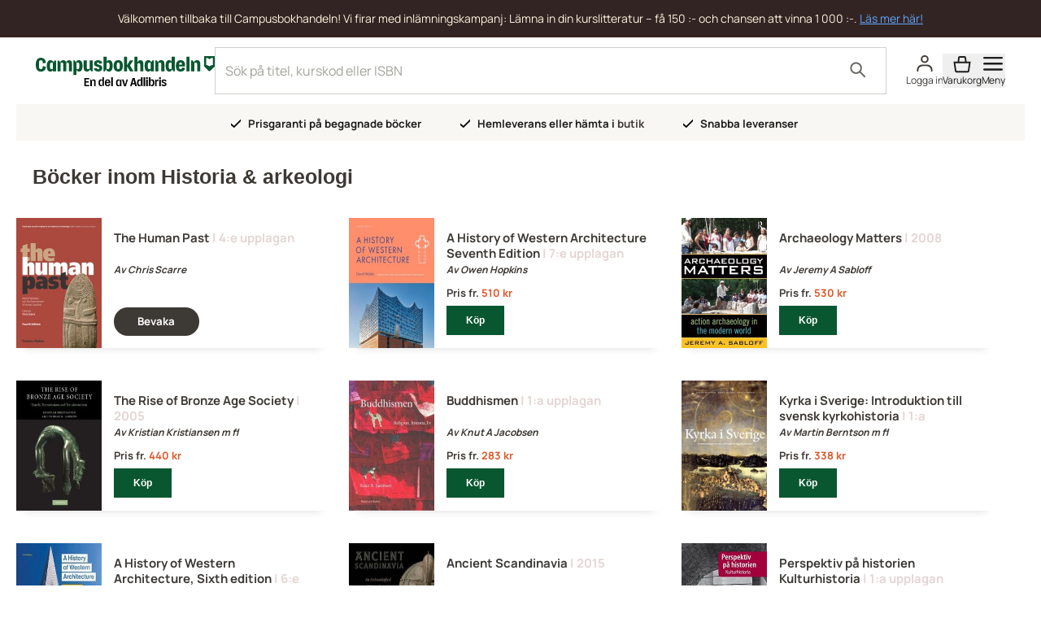

--- FILE ---
content_type: text/html; charset=UTF-8
request_url: https://campusbokhandeln.se/category/history-archaeology
body_size: 39371
content:

<!DOCTYPE html>
<html xmlns="http://www.w3.org/1999/xhtml" xml:lang="en" lang="en">
<head>
    

<title>Historia & arkeologi | Campusbokhandeln</title>
<meta http-equiv="Content-Type" content="text/html; charset=utf-8" />
<meta name="title" property="og:title" content="Historia &amp; arkeologi | Campusbokhandeln">
<meta name="image" property="og:image" content="https://img.campusbokhandeln.se/Cq_Z59Fc8VzKPa8lZE0OKNU_ZuqbQCIKTdQXuGS7T0s//czM6Ly9jYi1wdWJsaWMvY3NzL2ltYWdlcy9jYl9sb2dvX2ZiX3NoYXJlX3RodW1iLnBuZw" />
<meta name="description" property="og:description" content="Hos Campusbokhandeln hittar du ett stort utbud av nya och begagnade böcker inom Historia &amp; arkeologi. Handla online eller i någon av våra 10 butiker." />
<meta name="keywords" content="kurslitteratur, begagnad kurslitteratur, böcker, bok, litteratur, student, billiga böcker, studentlitteratur, begagnade, begagnade böcker, sälja böcker, köpa böcker, tjäna, pengar, billigast, billigaste, låga priser, Campusbokhandeln, örebro, karlstad, växjö, jönköping, umeå, linnéuniversitetet, lund, malmö, universitet, högskola, helsingborg, göteborg, stockholm, andrahandsbokhandeln" />
<meta name="language" content="Swedish" />
<meta name="google-translate-customization" content="a50c0ea4c337aae2-930bc5ab1dd289aa-g9fb2ff54257450bd-14"/>
<meta property="fb:app_id" content="98377077955" />

<!-- favicon -->
<link rel="apple-touch-icon" sizes="180x180" href="/apple-touch-icon.png">
<link rel="icon" type="image/png" sizes="32x32" href="/favicon-32x32.png">
<link rel="icon" type="image/png" sizes="16x16" href="/favicon-16x16.png">
<link rel="manifest" href="/site.webmanifest">

<meta name="viewport" content="width=device-width, initial-scale=1, maximum-scale=2">
<link rel="stylesheet" type="text/css" href="/legacy/frontend/css/font-awesome.min.css" />
<link rel="stylesheet" type="text/css" href="/legacy/frontend/css/slick.css" />
<link rel="stylesheet" type="text/css" href="/legacy/frontend/css/slick-theme.css" />
<!-- blueprint CSS framework -->
<link rel="stylesheet" type="text/css" href="/legacy/frontend/css/screen.css" media="screen, projection" />
<link rel="stylesheet" type="text/css" href="/legacy/frontend/css/print.css" media="print" />
<!--[if lt IE 8]>
	<link rel="stylesheet" type="text/css" href="/legacy/frontend/css/ie.css" media="screen, projection" />
	<![endif]-->
<link rel="stylesheet" type="text/css" href="/legacy/frontend/css/style.css?v=30" />
<link rel="stylesheet" type="text/css" href="/legacy/frontend/css/form.css" />
<link rel="stylesheet" type="text/css" href="/legacy/frontend/css/prototype.css" />

<link rel="preload" as="style" href="/build/legacy-storefront/assets/app-BLcLvEZZ.css" />
<link rel="stylesheet" href="/build/legacy-storefront/assets/app-BLcLvEZZ.css" data-navigate-track="reload" />
<link rel="modulepreload" href="/build/legacy-storefront/assets/app-Bgn35sS2.js" />
<script type="module" src="/build/legacy-storefront/assets/app-Bgn35sS2.js" data-navigate-track="reload"></script>
    <link rel="preload" as="style" href="https://campusbokhandeln.se/build/storefront/assets/storefront-C_Asm5wN.css" /><link rel="stylesheet" href="https://campusbokhandeln.se/build/storefront/assets/storefront-C_Asm5wN.css" data-navigate-track="reload" />

<!-- Google web font -->
<link href="" rel="stylesheet" type="text/css" />


<!-- Didomi cookie banner-->
<script type="text/javascript">window.gdprAppliesGlobally=true;(function(){function a(e){if(!window.frames[e]){if(document.body&&document.body.firstChild){var t=document.body;var n=document.createElement("iframe");n.style.display="none";n.name=e;n.title=e;t.insertBefore(n,t.firstChild)}
    else{setTimeout(function(){a(e)},5)}}}function e(n,r,o,c,s){function e(e,t,n,a){if(typeof n!=="function"){return}if(!window[r]){window[r]=[]}var i=false;if(s){i=s(e,t,n)}if(!i){window[r].push({command:e,parameter:t,callback:n,version:a})}}e.stub=true;function t(a){if(!window[n]||window[n].stub!==true){return}if(!a.data){return}
        var i=typeof a.data==="string";var e;try{e=i?JSON.parse(a.data):a.data}catch(t){return}if(e[o]){var r=e[o];window[n](r.command,r.parameter,function(e,t){var n={};n[c]={returnValue:e,success:t,callId:r.callId};a.source.postMessage(i?JSON.stringify(n):n,"*")},r.version)}}
        if(typeof window[n]!=="function"){window[n]=e;if(window.addEventListener){window.addEventListener("message",t,false)}else{window.attachEvent("onmessage",t)}}}e("__tcfapi","__tcfapiBuffer","__tcfapiCall","__tcfapiReturn");a("__tcfapiLocator");(function(e){
        var t=document.createElement("script");t.id="spcloader";t.type="text/javascript";t.async=true;t.src="https://sdk.privacy-center.org/"+e+"/loader.js?target="+document.location.hostname;t.charset="utf-8";var n=document.getElementsByTagName("script")[0];n.parentNode.insertBefore(t,n)})("56b72b28-6231-4423-82bd-ce2bebfcc2db")})();
</script>
<!-- end Didomi -->

<!-- Analytics Experiments -->
<script>
                window.dataLayer = window.dataLayer || [];
                window.dataLayer.push({
                    user_properties: {
                        features: ""
                    }
                });
                window.didomiEventListeners = window.didomiEventListeners || [];
                window.didomiEventListeners.push({
                    event: "consent.changed",
                    listener: function(context) {
                        const consentgiven = window.Didomi.getUserConsentStatusForPurpose("analysoch-6ncFjLtF");
                        if (consentgiven) {
                            window.dataLayer.push({
                                user_properties: {
                                    features: "new-product-page-v2:1|new-added-to-cart:0|cart-redirect:0"
                                }
                            });
                        } else {
                            window.dataLayer.push({
                                user_properties: {
                                    features: ""
                                }
                            });
                        }
                    }
                });

                 window.didomiEventListeners.push({
                    event: "consent.given",
                    listener: function(context) {
                        const consentgiven = window.Didomi.getUserConsentStatusForPurpose("analysoch-6ncFjLtF");
                        if (consentgiven) {
                            window.dataLayer.push({
                                user_properties: {
                                    features: "new-product-page-v2:1|new-added-to-cart:0|cart-redirect:0"
                                }
                            });
                        } else {
                            window.dataLayer.push({
                                user_properties: {
                                    features: ""
                                }
                            });
                        }
                    }
                });
                window.didomiOnReady = window.didomiOnReady || [];
                window.didomiOnReady.push(function() {
                    const consentgiven = window.Didomi.getUserConsentStatusForPurpose("analysoch-6ncFjLtF");
                    if (consentgiven) {
                        window.dataLayer.push({
                            user_properties: {
                                features: "new-product-page-v2:1|new-added-to-cart:0|cart-redirect:0"
                            }
                        });
                    }
                });
            </script><!-- Google Tag Manager -->
<noscript><iframe src="//www.googletagmanager.com/ns.html?id=GTM-KDSJFM"
                  height="0" width="0" style="display:none;visibility:hidden"></iframe></noscript>
<script>(function(w,d,s,l,i){w[l]=w[l]||[];w[l].push({'gtm.start':
            new Date().getTime(),event:'gtm.js'});var f=d.getElementsByTagName(s)[0],
        j=d.createElement(s),dl=l!='dataLayer'?'&l='+l:'';j.async=true;j.src=
        '//www.googletagmanager.com/gtm.js?id='+i+dl;f.parentNode.insertBefore(j,f);
    })(window,document,'script','dataLayer','GTM-KDSJFM');
</script>
<!-- End Google Tag Manager -->


<!-- Livewire Styles --><style >[wire\:loading][wire\:loading], [wire\:loading\.delay][wire\:loading\.delay], [wire\:loading\.inline-block][wire\:loading\.inline-block], [wire\:loading\.inline][wire\:loading\.inline], [wire\:loading\.block][wire\:loading\.block], [wire\:loading\.flex][wire\:loading\.flex], [wire\:loading\.table][wire\:loading\.table], [wire\:loading\.grid][wire\:loading\.grid], [wire\:loading\.inline-flex][wire\:loading\.inline-flex] {display: none;}[wire\:loading\.delay\.none][wire\:loading\.delay\.none], [wire\:loading\.delay\.shortest][wire\:loading\.delay\.shortest], [wire\:loading\.delay\.shorter][wire\:loading\.delay\.shorter], [wire\:loading\.delay\.short][wire\:loading\.delay\.short], [wire\:loading\.delay\.default][wire\:loading\.delay\.default], [wire\:loading\.delay\.long][wire\:loading\.delay\.long], [wire\:loading\.delay\.longer][wire\:loading\.delay\.longer], [wire\:loading\.delay\.longest][wire\:loading\.delay\.longest] {display: none;}[wire\:offline][wire\:offline] {display: none;}[wire\:dirty]:not(textarea):not(input):not(select) {display: none;}:root {--livewire-progress-bar-color: #2299dd;}[x-cloak] {display: none !important;}[wire\:cloak] {display: none !important;}</style>
            <script async src="https://js.testfreaks.com/onpage/campusbokhandeln.se/head.js"></script>
    
<style>
    .blog-content h2, .blog-content h3, .blog-content h4, .blog-content h5, .blog-content h6 {
        margin-top: .5rem;
    }
    .blog-content p {
        margin-bottom: 1rem;
    }
</style>
</head>

<body class="not-index tw-pb-16 new-storefront-legacy-styles">
<script src="/legacy/frontend/js/jquery.min.js"></script>
    


        <div class="new-storefront">
	<div wire:snapshot="{&quot;data&quot;:[],&quot;memo&quot;:{&quot;id&quot;:&quot;ILdbhNfgGMzmK8w2kTuR&quot;,&quot;name&quot;:&quot;storefront.content.banner.banner&quot;,&quot;path&quot;:&quot;category\/history-archaeology&quot;,&quot;method&quot;:&quot;GET&quot;,&quot;children&quot;:[],&quot;scripts&quot;:[],&quot;assets&quot;:[],&quot;errors&quot;:[],&quot;locale&quot;:&quot;sv&quot;},&quot;checksum&quot;:&quot;296240315a24c5947b019ddabfa9856c60cb1d8bc2a5b2daa2b0e4959a56b1d7&quot;}" wire:effects="[]" wire:id="ILdbhNfgGMzmK8w2kTuR">
    <!--[if BLOCK]><![endif]-->    <div>
        <div class="prismic-banner relative bg-decorative-darkred py-12">
            <div class="max-w-7xl pt-3 px-3 sm:px-6 mx-auto pb-1 lg:px-8">
                <div class="sm:text-center sm:px-16 px-8">
                    <div class="text-center text-content-inverted">
                        <!--[if BLOCK]><![endif]--><!--[if ENDBLOCK]><![endif]-->
                        <div class="inline-block prose-a:font-bold prose-a:underline">
                            <p>V&auml;lkommen tillbaka till Campusbokhandeln! Vi firar med inl&auml;mningskampanj: L&auml;mna in din kurslitteratur &ndash; f&aring; 150 :- och chansen att vinna 1 000 :-. <a target="_blank" rel="noopener" href="https://campusbokhandeln.se/blog/lamna-in-din-kurslitteratur-december25">L&auml;s mer h&auml;r!</a></p>
                        </div>
                    </div>
                </div>
            </div>
        </div>
    </div>
<!--[if ENDBLOCK]><![endif]-->
</div>
        			
            <header class="top-0 z-40 border-b-1 border-stroke-divider-primary bg-fill-primary pb-12 md:sticky">
    <div
        class="page-padding flex max-w-1240 flex-wrap justify-between gap-16 pt-12 md:mx-auto md:flex-nowrap md:items-center md:gap-20">
        <div class="flex items-center lg:w-1/2">
            <div class="">
                <a
                    href="/"
                    aria-label="Campusbokhandeln"
                >
                    <svg
    id="CBH_-_One_row_with_descriptor_RGB"
    data-name="CBH - One row with descriptor RGB"
    class="h-[45px] w-[180px] md:h-[45px] md:w-[220px]"
    xmlns="http://www.w3.org/2000/svg"
    viewBox="0 0 1434 242.73"
>
    <defs>
        <style>
            .cls-1 {
                fill: #095730;
            }
        </style>
    </defs>
    <path
        d="M389.09,176.93h39.26v9.74h-27.21v16.36h22.73v9.74h-22.73v18.75h27.21v9.74h-39.26v-64.33ZM463.91,187.31c-7.03,0-12.78,2.85-16.07,9.28l-4.29-8h-6.3v52.66h12.14v-39.98c3.1-3.31,6.12-4.69,9.95-4.69,5.48,0,8.31,3.49,8.31,10.29v34.37h12.14v-35.38c0-13.14-5.75-18.56-15.88-18.56ZM534.29,170.5h12.23v70.77h-5.75l-4.66-8.09c-2.1,6.25-7.03,9.56-13.6,9.56-12.51,0-19.54-9.93-19.54-27.75s6.66-27.85,18.35-27.85c5.93,0,10.41,2.48,12.96,7.08v-23.71ZM534.38,199.9c-2.37-2.3-5.02-3.4-8.58-3.4-6.57,0-10.77,5.79-10.77,18.01v.64c0,12.41,4.29,18.2,10.96,18.2,3.38,0,5.66-1.01,8.4-3.4v-30.05ZM597.23,213.32v4.14h-31.4v2.3c0,6.98,2.37,13.6,9.59,13.6,6.21,0,9.22-3.77,10.32-10.02l11.14,3.03c-1.46,9.83-8.49,16.36-21.45,16.36-16.34,0-21.73-12.77-21.73-27.66,0-15.9,5.3-27.94,21.82-27.94s21.73,12.04,21.73,26.19ZM584.99,208.27c-.37-7.08-2.46-11.76-9.49-11.76s-9.31,5.05-9.59,11.76h19.08ZM605.09,241.26h12.14v-70.77h-12.14v70.77ZM680.23,188.6h6.12v52.66h-12.23v-5.79c-2.56,4.69-7.03,7.26-13.06,7.26-11.68,0-18.35-9.83-18.35-27.85s7.03-27.75,19.54-27.75c6.66,0,11.59,3.4,13.69,9.74l4.29-8.27ZM674.2,200c-2.74-2.48-5.11-3.49-8.49-3.49-6.66,0-10.96,5.79-10.96,18.2v.64c0,12.22,4.2,18.01,10.77,18.01,3.56,0,6.3-1.1,8.67-3.49v-29.87ZM715.66,230.69l-11.32-42.09h-13.24l16.34,52.66h14.42l16.61-52.66h-11.32l-11.5,42.09ZM792.25,176.93l17.62,64.33h-13.15l-3.83-14.43h-20.36l-4.11,14.43h-11.87l18.81-64.33h16.89ZM790.34,217.09l-5.93-22.98-1.37-7.9-1.64,7.9-6.21,22.98h15.15ZM842.6,170.5h12.23v70.77h-5.75l-4.66-8.09c-2.1,6.25-7.03,9.56-13.6,9.56-12.51,0-19.54-9.93-19.54-27.75s6.66-27.85,18.35-27.85c5.93,0,10.41,2.48,12.96,7.08v-23.71ZM842.69,199.9c-2.37-2.3-5.02-3.4-8.58-3.4-6.57,0-10.77,5.79-10.77,18.01v.64c0,12.41,4.29,18.2,10.95,18.2,3.38,0,5.66-1.01,8.4-3.4v-30.05ZM863.92,241.26h12.14v-70.77h-12.14v70.77ZM891.15,169.39c-4.84,0-7.76,2.39-7.76,7.08s2.92,7.17,7.76,7.17,7.76-2.48,7.76-7.17-2.92-7.08-7.76-7.08ZM885.03,241.26h12.14v-52.66h-12.14v52.66ZM950.32,214.98c0,17.83-7.03,27.75-19.54,27.75-6.57,0-11.5-3.31-13.6-9.56l-4.66,8.09h-5.75v-70.77h12.23v23.71c2.56-4.6,7.03-7.08,12.96-7.08,11.69,0,18.35,9.83,18.35,27.85ZM938.27,214.52c0-12.22-4.2-18.01-10.77-18.01-3.56,0-6.21,1.1-8.58,3.4v30.05c2.74,2.39,5.02,3.4,8.4,3.4,6.66,0,10.95-5.79,10.95-18.2v-.64ZM967.11,196.96l-4.84-8.36h-6.03v52.66h12.05v-36.12c2.19-3.49,6.3-4.96,10.04-4.96,1.83,0,3.65.28,4.93.74v-12.32c-1-.28-2.1-.55-3.74-.55-6.03,0-10.77,3.22-12.42,8.91ZM995.47,169.39c-4.84,0-7.76,2.39-7.76,7.08s2.92,7.17,7.76,7.17,7.76-2.48,7.76-7.17-2.92-7.08-7.76-7.08ZM989.35,241.26h12.14v-52.66h-12.14v52.66ZM1030.5,210.11c-7.58-2.11-10.68-3.95-10.68-7.81,0-3.22,2.65-5.33,8.03-5.33,4.38,0,7.49,3.03,7.85,6.98l11.23-1.93c-.73-8.64-8.4-14.61-19.17-14.61-12.42,0-19.35,6.98-19.35,15.35s5.02,12.96,16.8,15.72c7.3,1.75,10.68,4.04,10.68,8.18s-3.38,6.43-7.94,6.43c-4.11,0-8.31-2.02-9.59-6.8l-11.14,1.93c1.46,9.1,9.77,14.43,21,14.43s19.08-6.89,19.08-16.63c0-8.91-5.2-12.87-16.8-15.9Z"
    />
    <path
        class="cls-1"
        d="M25.58,55.83v26.49c0,11.96,3.18,23.01,15.44,23.01,8.63,0,14.08-6.21,14.68-16.95l.15-6.81,24.97,3.78c-.15,17.41-9.69,39.66-39.81,39.66S0,103.51,0,69.76,11.35,14.21,41.17,14.21s39.5,23.01,39.66,40.72l-24.82,3.78-.15-8.63c-.61-9.54-5.6-16.2-14.68-16.2-12.26,0-15.59,8.93-15.59,21.95ZM150.24,35.85h12.11v86.73h-25.43v-11.35c-3.33,8.78-10.59,13.77-20.58,13.77-18.47,0-28-15.29-28-45.86s10.59-45.71,30.12-45.71c11.65,0,19.53,6.05,22.55,17.86l9.23-15.44ZM137.07,56.74c-3.18-3.18-6.05-4.54-10.29-4.54-8.32,0-13.32,6.81-13.32,21.19v11.96c0,14.08,4.84,20.74,12.87,20.74,4.39,0,7.72-1.21,10.75-4.24v-45.1ZM267.23,33.58c-12.11,0-20.43,7.57-23.61,17.41-2.72-12.41-10.59-17.41-22.86-17.41s-21.95,6.21-25.13,17.86l-9.54-15.59h-12.26v86.73h25.13V57.5c3.03-3.18,6.51-5.15,11.35-5.15,4.24,0,9.08,2.27,9.08,10.75v59.48h25.13v-61.15l-.15-3.78c3.03-3.33,6.66-5.3,11.5-5.3,4.24,0,9.08,2.27,9.08,10.75v59.48h25.13v-61.15c0-20.13-8.48-27.85-22.86-27.85ZM374.55,78.84c0,33-10.75,45.86-27.85,45.86-10.6,0-17.25-5.45-20.58-13.47v41.32h-25.43V35.55h11.96l9.38,15.89c3.03-13.47,11.96-18.31,22.4-18.31,18.16,0,30.12,13.32,30.12,45.71ZM349.42,72.78c0-14.23-5-20.89-13.02-20.89-4.54,0-7.42,1.66-10.59,4.54v45.1c2.72,2.72,5.9,4.39,10.75,4.39,8.02,0,12.87-6.81,12.87-20.89v-12.26ZM431.36,99.88c-3.48,4.24-7.26,5.9-12.11,5.9-6.66,0-10.29-4.09-10.29-12.71v-57.52h-25.28v59.03c0,21.95,9.38,29.97,25.28,29.97,12.26,0,22.1-5.45,26.03-17.25l9.23,14.98h12.26V35.55h-25.13v64.33ZM505.83,69.76c-11.81-3.03-15.74-5.75-15.74-11.05,0-4.09,3.33-6.81,9.99-6.81,5.6,0,9.54,4.39,9.69,10.44l23.01-3.48c-1.21-15.14-13.62-25.28-33-25.28-20.74,0-33,11.65-33,26.18s8.48,22.25,28.3,26.64c10.29,2.27,14.68,5.6,14.68,11.35,0,5.3-3.94,8.48-9.84,8.48-5.45,0-10.44-3.33-11.81-10.29l-22.86,3.63c1.82,15.59,15.44,24.97,35.42,24.97s32.39-11.65,32.39-28.15c0-14.83-8.17-21.95-27.24-26.64ZM616.31,78.99c0,29.82-10.6,45.71-30.12,45.71-11.65,0-19.68-6.21-22.55-18.16l-9.99,15.74h-10.9V5.73h25.28v40.41c3.48-8.32,10.75-13.02,20.43-13.02,18.31,0,27.85,15.29,27.85,45.86ZM591.34,72.78c0-14.08-4.99-20.89-13.02-20.89-4.39,0-7.57,1.36-10.6,4.24v45.26c3.18,3.18,5.9,4.39,10.29,4.39,8.17,0,13.32-6.66,13.32-21.04v-11.96ZM698.32,79.14c0,28-12.11,45.56-37.39,45.56s-37.23-17.56-37.23-45.56,12.11-46.01,37.39-46.01,37.23,17.86,37.23,46.01ZM673.04,73.39c0-12.26-2.27-21.49-11.96-21.49s-12.11,9.23-12.11,21.49v10.6c0,11.81,2.88,21.8,11.96,21.8s12.11-8.93,12.11-21.8v-10.6ZM780.4,35.55h-26.34l-21.8,38.14V5.73h-25.12v116.55h25.12v-35.12h2.27l20.28,35.12h28.15l-28-46.77,25.43-39.96ZM838.21,33.28c-11.2,0-19.53,6.36-23.46,20.13V5.73h-25.12v116.55h25.12v-58.42c3.63-4.84,7.42-6.51,12.11-6.51,6.66,0,10.29,4.09,10.29,12.71v52.22h25.28v-59.03c0-21.95-9.08-29.97-24.22-29.97ZM934.27,35.55h12.11v86.73h-25.43v-11.35c-3.33,8.78-10.6,13.77-20.59,13.77-18.46,0-28-15.29-28-45.86s10.6-45.71,30.12-45.71c11.66,0,19.53,6.05,22.56,17.86l9.23-15.44ZM921.1,56.44c-3.18-3.18-6.06-4.54-10.3-4.54-8.32,0-13.32,6.81-13.32,21.19v11.96c0,14.08,4.85,20.74,12.87,20.74,4.39,0,7.72-1.21,10.75-4.24v-45.1ZM1005.57,33.28c-12.26,0-22.1,5.45-26.03,17.25l-9.23-14.98h-12.27v86.73h25.13V57.95c3.48-4.24,7.26-5.9,12.1-5.9,6.66,0,10.29,4.09,10.29,12.71v57.52h25.28v-59.03c0-21.95-9.39-29.97-25.28-29.97ZM1088.63,5.73h25.28v116.55h-10.9l-9.99-15.74c-2.87,11.96-10.9,18.16-22.55,18.16-19.53,0-30.13-15.89-30.13-45.71s9.54-45.86,27.85-45.86c9.69,0,16.95,4.69,20.43,13.02V5.73ZM1088.93,56.13c-3.03-2.88-6.2-4.24-10.59-4.24-8.02,0-13.02,6.81-13.02,20.89v11.96c0,14.38,5.15,21.04,13.32,21.04,4.39,0,7.12-1.21,10.29-4.39v-45.26ZM1196.86,76.57v7.11h-48.89v5.15c0,8.93,3.18,16.95,12.27,16.95,8.32,0,11.8-5.3,13.32-14.08l23.31,5.3c-2.42,17.1-14.83,27.7-36.63,27.7-27.85,0-37.23-20.58-37.23-45.56s9.23-46.01,37.08-46.01,36.78,19.07,36.78,43.44ZM1171.88,68.54c-.15-10.29-2.87-16.65-11.8-16.65-9.54,0-11.96,6.81-12.11,16.65h23.92ZM1207.49,122.28h25.13V5.73h-25.13v116.55ZM1293.13,33.28c-12.26,0-22.1,5.45-26.03,17.25l-9.23-14.98h-12.27v86.73h25.13V57.95c3.48-4.24,7.26-5.9,12.1-5.9,6.66,0,10.29,4.09,10.29,12.71v57.52h25.28v-59.03c0-21.95-9.39-29.97-25.28-29.97ZM1434,0v83.92l-38.16,38.15h-7.63l-38.16-38.15V0h83.95ZM1418.74,15.26c-10.4,0-19.83,4.16-26.71,10.9-6.89-6.75-16.32-10.9-26.72-10.9v57.22c10.4,0,19.83,4.16,26.72,10.9,6.88-6.75,16.31-10.9,26.71-10.9V15.26Z"
    />
</svg>
                </a>
            </div>

            <ul class="hidden flex-grow items-center justify-center space-x-24 lg:flex">
                <li>
                    <a
                        href="https://campusbokhandeln.se/kurslitteratur"
                        class="text-xs text-content-secondary"
                        aria-label="Köp kurslitteratur"
                    >
                        Köp kurslitteratur
                    </a>
                </li>
                <li>
                    <a
                        href="https://campusbokhandeln.se/salja-bocker"
                        class="text-xs text-content-secondary"
                        aria-label="Sälj kurslitteratur"
                    >
                        Sälj kurslitteratur
                    </a>
                </li>
            </ul>
        </div>
        <div class="flex flex-grow justify-end space-x-24 lg:w-1/2">
            <div
    x-data="{ isDirty: true, query: '' }"
    class="hidden flex-grow text-2xs md:block"
>
    <div
    x-data="comboBox()"
    @click.outside="isOpen = false"
    class="relative flex-grow"
>
    <form
        class="flex items-center justify-between"
        method="get"
        @submit.prevent="submit"
    >
        <div class="relative flex w-full items-center">
            <input
                x-model="query"
                x-ref="autocompleteInput"
                type="search"
                @input.debounce="suggest"
                @focus="loadRecentSearches"
                placeholder="Sök på titel, kurskod eller ISBN"
                class="peer/input w-full appearance-none truncate border-1 border-stroke-border-primary bg-fill-primary px-12 py-16 pr-[70px] text-xs text-content-primary placeholder:text-content-disabled placeholder-shown:pr-[70px] focus:border-1 focus:-outline-offset-1 focus:outline-stroke-border-primary"
            />
            <button
                type="submit"
                class="false absolute right-0 grid h-full w-56 flex-shrink-0 cursor-pointer place-content-center border-l-1 border-stroke-border-primary bg-inherit focus:border-stroke-border-primary focus:outline-2 peer-focus/input:h-[56px] peer-focus/input:border-stroke-border-primary"
                aria-label="Sök"
            >
                <div class="flex h-full items-center justify-center">
                    <svg class="h-24 w-24 text-content-secondary" viewBox="0 0 24 25" fill="currentColor" xmlns="http://www.w3.org/2000/svg">
    <path fill-rule="evenodd" clip-rule="evenodd" d="M9.50089 2.56915C5.35875 2.56915 2.00089 5.92702 2.00089 10.0692C2.00089 14.2113 5.35875 17.5692 9.50089 17.5692C11.2114 17.5692 12.7882 16.9965 14.05 16.0325L19.7938 21.7763C20.1843 22.1668 20.8175 22.1668 21.208 21.7763C21.5985 21.3858 21.5985 20.7526 21.208 20.3621L15.4642 14.6183C16.4282 13.3565 17.0009 11.7797 17.0009 10.0692C17.0009 5.92702 13.643 2.56915 9.50089 2.56915ZM4.00089 10.0692C4.00089 7.03159 6.46332 4.56915 9.50089 4.56915C12.5385 4.56915 15.0009 7.03159 15.0009 10.0692C15.0009 13.1067 12.5385 15.5692 9.50089 15.5692C6.46332 15.5692 4.00089 13.1067 4.00089 10.0692Z"/>
</svg>                </div>
            </button>
        </div>
    </form>

    <div
        x-show="isOpen"
        class="absolute z-50 w-full text-content-secondary"
        id="autocomplete-menu"
        role="listbox"
        aria-labelledby="autocomplete-label"
    >
        <template x-if="recentSearches.length || suggestions.length">
            <div
                class="relative grid border-1 border-t-0 border-stroke-border-primary bg-fill-primary py-4 shadow-cover outline-none">
                <ul data-cy="suggestion-list">
                    <li
                        x-show="suggestions.length > 0"
                        @click="selectSuggestion(item)"
                        aria-disabled="false"
                        aria-selected="false"
                        role="option"
                        class="hover:bg-gray-200 cursor-pointer px-4 py-2"
                    >

                        <a :href="'/s/' + encodeURI(query).replace(/%20/g, '+')">
                            <div
                                class="group flex gap-8 px-12 py-8 first-letter:capitalize hover:cursor-pointer">

                                <span class="flex-shrink-0">
                                    <svg class="h-24 w-24" viewBox="0 0 24 25" fill="currentColor" xmlns="http://www.w3.org/2000/svg">
    <path fill-rule="evenodd" clip-rule="evenodd" d="M9.50089 2.56915C5.35875 2.56915 2.00089 5.92702 2.00089 10.0692C2.00089 14.2113 5.35875 17.5692 9.50089 17.5692C11.2114 17.5692 12.7882 16.9965 14.05 16.0325L19.7938 21.7763C20.1843 22.1668 20.8175 22.1668 21.208 21.7763C21.5985 21.3858 21.5985 20.7526 21.208 20.3621L15.4642 14.6183C16.4282 13.3565 17.0009 11.7797 17.0009 10.0692C17.0009 5.92702 13.643 2.56915 9.50089 2.56915ZM4.00089 10.0692C4.00089 7.03159 6.46332 4.56915 9.50089 4.56915C12.5385 4.56915 15.0009 7.03159 15.0009 10.0692C15.0009 13.1067 12.5385 15.5692 9.50089 15.5692C6.46332 15.5692 4.00089 13.1067 4.00089 10.0692Z"/>
</svg>                                </span>
                                <div
                                    class="group-hover:underline"
                                    x-html="highlight(query)"
                                ></div>
                            </div>
                        </a>

                    </li>
                    <template
                        x-for="(item, index) in (suggestions.length === 0 ? recentSearches : [])"
                        :key="index"
                    >
                        <li
                            @click="selectSuggestion(item)"
                            aria-disabled="false"
                            aria-selected="false"
                            :id="'autocomplete-item-' + index"
                            role="option"
                            class="hover:bg-gray-200 cursor-pointer px-4 py-2"
                        >

                            <a :href="'/s/' + encodeURI(item.text).replace(/%20/g, '+')">
                                <div
                                    class="group flex gap-8 px-12 py-8 first-letter:capitalize hover:cursor-pointer">

                                    <span class="flex-shrink-0">
                                        <svg class="h-24 w-24" viewBox="0 0 24 25" fill="currentColor" xmlns="http://www.w3.org/2000/svg">
    <path fill-rule="evenodd" clip-rule="evenodd" d="M9.50089 2.56915C5.35875 2.56915 2.00089 5.92702 2.00089 10.0692C2.00089 14.2113 5.35875 17.5692 9.50089 17.5692C11.2114 17.5692 12.7882 16.9965 14.05 16.0325L19.7938 21.7763C20.1843 22.1668 20.8175 22.1668 21.208 21.7763C21.5985 21.3858 21.5985 20.7526 21.208 20.3621L15.4642 14.6183C16.4282 13.3565 17.0009 11.7797 17.0009 10.0692C17.0009 5.92702 13.643 2.56915 9.50089 2.56915ZM4.00089 10.0692C4.00089 7.03159 6.46332 4.56915 9.50089 4.56915C12.5385 4.56915 15.0009 7.03159 15.0009 10.0692C15.0009 13.1067 12.5385 15.5692 9.50089 15.5692C6.46332 15.5692 4.00089 13.1067 4.00089 10.0692Z"/>
</svg>                                    </span>
                                    <div
                                        class="group-hover:underline"
                                        x-html="highlight(item.text)"
                                    ></div>
                                </div>
                            </a>

                        </li>
                    </template>

                    <template
                        x-for="(item, index) in suggestions"
                        :key="index"
                    >
                        <li
                            @click.prevent="selectSuggestion(item)"
                            aria-disabled="false"
                            aria-selected="false"
                            :id="'autocomplete-item-' + index"
                            role="option"
                            class="hover:bg-gray-200 cursor-pointer px-4 py-2"
                        >

                            <a :href="item.url">
                                <div
                                    class="group grid grid-cols-[auto_1fr] gap-12 px-12 py-8 first-letter:capitalize hover:cursor-pointer">

                                    <div class="flex w-60 justify-center">
                                        <img
                                            :src="item.imageUrl"
                                            alt="Book cover"
                                            class="h-64 w-auto"
                                        >
                                    </div>

                                    <div>
                                        <p
                                            class="text-xs font-bold"
                                            x-text="item.name"
                                        ></p>
                                        <p
                                            class="text-3xs"
                                            x-text="item.isbn"
                                        ></p>
                                        <p
                                            class="text-3xs"
                                            x-text="item.author"
                                        ></p>
                                    </div>
                                </div>
                            </a>

                        </li>
                    </template>
                </ul>
            </div>
        </template>
    </div>
</div>

<script>
    function comboBox() {
        return {
            query: '',
            suggestions: [],
            recentSearches: [],
            isOpen: false,

            loadRecentSearches() {
                const storedSearches = JSON.parse(localStorage.getItem(
                    'autocompleteRecentSearch') || '[]');
                this.recentSearches = storedSearches.slice(0, 5);
                this.isOpen = true;
            },

            highlight(text) {
                const query = this.query;
                return text.replace(new RegExp(this.query, "gi"), (match) => `<b>${match}</b>`);
            },

            suggest() {
                this.suggestions = [];

                if (!this.query) {
                    this.isOpen = false;
                    return;
                }

                if (!this.recentSearches.includes(this.query) && this.query) {
                    this.recentSearches.unshift({
                        text: this.query,
                        ticket: Math.random().toString()
                    });
                    localStorage.setItem('autocompleteRecentSearch', JSON.stringify(this
                        .recentSearches));
                }

                fetch('https://campusbokhandeln.se/site/extendedSearch', {
                        method: 'POST',
                        headers: {
                            'Content-Type': 'application/x-www-form-urlencoded',
                        },
                        body: new URLSearchParams({
                            ajaxData: this.query
                        })
                    })
                    .then(response => response.json()) // Assuming the response is in JSON format
                    .then(data => {
                        this.suggestions = data.slice(0, 5).map(item => ({
                            name: item.name,
                            imageUrl: item.imageUrl,
                            isbn: item.isbn13,
                            author: item.author,
                            url: item.url,
                        }));
                        this.isOpen = true;
                    })
                    .catch(error => console.error('Error:', error));

                this.isOpen = false;
            },

            submit() {
                if (this.query) {
                    window.location.href = '/s/' + encodeURI(this.query).replace(/%20/g, '+');
                }
            },

            selectSuggestion(item) {
                this.isOpen = false;
                window.location.href = item.url
            },
        };
    }
</script>
</div>

            <div wire:snapshot="{&quot;data&quot;:{&quot;cartItemCount&quot;:0,&quot;showMiniCart&quot;:true},&quot;memo&quot;:{&quot;id&quot;:&quot;cm14yNNf2szcZqkZRwRm&quot;,&quot;name&quot;:&quot;storefront.content.menu.top&quot;,&quot;path&quot;:&quot;category\/history-archaeology&quot;,&quot;method&quot;:&quot;GET&quot;,&quot;children&quot;:[],&quot;scripts&quot;:[],&quot;assets&quot;:[],&quot;errors&quot;:[],&quot;locale&quot;:&quot;sv&quot;},&quot;checksum&quot;:&quot;807d14b61332f9ab037a2268b3a2f1d3d9847ccfa8a9cf9b41a4bb1d60b5f190&quot;}" wire:effects="{&quot;listeners&quot;:[&quot;cart-updated&quot;]}" wire:id="cm14yNNf2szcZqkZRwRm" class="flex items-center gap-12 md:order-2 md:gap-20">
    <a
    href="https://campusbokhandeln.se/login"
    class="text-center"
>
    <div class="relative inline-block">
        <!--[if BLOCK]><![endif]-->            <!-- User Icon -->
            <svg class="h-24 w-24" viewBox="0 0 24 25" fill="none" xmlns="http://www.w3.org/2000/svg">
    <circle cx="12" cy="6.9718" r="4" stroke="currentColor" stroke-width="2"/>
    <path d="M21 22.9718V22.9718C21 21.1119 21 20.1819 20.7956 19.4189C20.2408 17.3483 18.6235 15.731 16.5529 15.1762C15.7899 14.9718 14.8599 14.9718 13 14.9718H11C9.14006 14.9718 8.21008 14.9718 7.44709 15.1762C5.37653 15.731 3.75925 17.3483 3.20445 19.4189C3 20.1819 3 21.1119 3 22.9718V22.9718" stroke="currentColor" stroke-width="2"/>
</svg>        <!--[if ENDBLOCK]><![endif]-->
    </div>
    <div class="micro-1 text-3xs">
        Logga in
    </div>
</a>

    <!--[if BLOCK]><![endif]-->        <button
    x-data
    @click.prevent="$nextTick(() => $dispatch('open-drawer', {'name': 'mini-cart'}))"
    class="text-center"
>
    <span class="relative inline-block">
        <!--[if BLOCK]><![endif]-->            <svg class="h-24 w-24" viewBox="0 0 24 25" fill="none" xmlns="http://www.w3.org/2000/svg"><path d="M3.745 22.295 2.153 11.154h19.694l-1.592 11.141a1 1 0 0 1-.99.859H4.735a1 1 0 0 1-.99-.859ZM16.13 5.033l.742 6.12H7.129l.741-6.12a1 1 0 0 1 .993-.88h6.274a1 1 0 0 1 .993.88Z" stroke="currentColor" stroke-width="2"></path></svg>        <!--[if ENDBLOCK]><![endif]-->
    </span>
    <div class="micro-1 text-3xs">
        Varukorg
    </div>
</button>
    <!--[if ENDBLOCK]><![endif]-->

    <div
    x-data
    class="hidden md:block"
>
    <!-- Button to open cart -->
    <button
        @click.prevent="$nextTick(() => $dispatch('open-drawer', {'name': 'primary-menu'}))"
        class="hidden text-center md:block"
    >
        <span class="relative inline-block">
            <svg class="h-24 w-24" viewBox="0 0 20 15" fill="currentColor" xmlns="http://www.w3.org/2000/svg">
    <line x1="1.00037" y1="13.7539" x2="19.0004" y2="13.7539" stroke="currentColor" stroke-width="2"
        stroke-linecap="round" />
    <line x1="1.00037" y1="1.75391" x2="19.0004" y2="1.75391" stroke="currentColor" stroke-width="2"
        stroke-linecap="round" />
    <line x1="1.00037" y1="7.75391" x2="19.0004" y2="7.75391" stroke="currentColor" stroke-width="2"
        stroke-linecap="round" />
</svg>        </span>
        <div class="micro-1 text-3xs">Meny</div>
    </button>
</div>
</div>
        </div>
    </div>
</header>
            </div>
    

<div id="product-page-usp">
    <div class="wrapper">
        <label><span class="square"></span> Prisgaranti på begagnade böcker</label>
        <label><span class="square"></span> Hemleverans eller hämta i <a href="/butiker">butik</a></label>
        <label><span class="square"></span> Snabba leveranser</label>
    </div>
</div>

<div class="wrapper">

    <div class="tw-mt-8 tw-mx-5 tw-flex tw-flex-col-reverse md:tw-flex-row">
        <div class="tw-grow">
                                                <h1 class="tw-mb-2"> Böcker inom Historia & arkeologi </h1>
                                    </div>
            </div>
</div>


<div class="container" id="category">


	
        
                   



    


    <div class="product-module book">
                    <script>
            window.gtmEvents = window.gtmEvents || {};
            window.dataLayer = window.dataLayer || {};
            window.gtmEvents.pcfe4a6568586d1fac87e2b01bf2af969ddf937fe1 = function (e) {
                
                var timeout = setTimeout(function(){
                    window.document.location = "\/b\/9780500294208\/the-human-past";
                }, 1000);
                window.dataLayer.push({
                    "event": "productClick",
                    "ecommerce": {
                        "click": {
                            "actionField": {
                                "list": "Category page"
                            },
                            "products": [{
                                "name": "The Human Past",
                                "id": "9780500294208",
                                "price": "743.00",
                                "brand": "unknown",
                                "category": "\/historia-arkeologi,\/historia-arkeologi\/arkeologi",
                                "variant": "unknown",
                                "position": 1
                            }]
                        }
                    },
                    "eventCallback": function() {
                        clearTimeout(timeout);
                        window.document.location = "\/b\/9780500294208\/the-human-past";
                    }
                });
                e.preventDefault();
                
            }
        </script>                <a href="/b/9780500294208/the-human-past" onclick="window.gtmEvents.pcfe4a6568586d1fac87e2b01bf2af969ddf937fe1(event)"><img class="book" src="https://img.campusbokhandeln.se/yfdDAtYIVKkCzCXoCQ_O7rYCKnMH6GTgM4gMCn9J43A/width:210/czM6Ly9jYi1wdWJsaWMvaW1hZ2VzL2Jvb2tzLzk3ODA1MDAyOTQyMDhfOWI3OWUwMmYxOWRkMWYyZjczNzZhMDg0ODNlMjc5MGQuanBn" alt="The Human Past" title="The Human Past"></a>
        <p class="title">
            <a href="/b/9780500294208/the-human-past" onclick="window.gtmEvents.pcfe4a6568586d1fac87e2b01bf2af969ddf937fe1(event)">The Human Past</a>
                            <span style="color:#e4d5d3;">| 4:e upplagan</span>
                    </p>
        <p class="author">
            Av Chris Scarre        </p>
        <p class="price">
                            &nbsp;                    </p>

        <div class="description">
                    </div>

        <a class="monitor" href="/customer/requestBook/bookId/236623"
                            href="/b/9780500294208/the-human-past"
                onclick="window.gtmEvents.pcfe4a6568586d1fac87e2b01bf2af969ddf937fe1(event)"
                       productId="236623">Bevaka</a>
    </div>


                   



    


    <div class="product-module book">
                    <script>
            window.gtmEvents = window.gtmEvents || {};
            window.dataLayer = window.dataLayer || {};
            window.gtmEvents.pcde653d656af85d79928a3a2546059a4a2beec4a4 = function (e) {
                
                var timeout = setTimeout(function(){
                    window.document.location = "\/b\/9781529420302\/a-history-of-western-architecture-seventh-edition";
                }, 1000);
                window.dataLayer.push({
                    "event": "productClick",
                    "ecommerce": {
                        "click": {
                            "actionField": {
                                "list": "Category page"
                            },
                            "products": [{
                                "name": "A History of Western Architecture Seventh Edition",
                                "id": "9781529420302",
                                "price": "510.00",
                                "brand": "unknown",
                                "category": "\/historia-arkeologi,\/bild-form-arkitektur\/arkitektur",
                                "variant": "unknown",
                                "position": 2
                            }]
                        }
                    },
                    "eventCallback": function() {
                        clearTimeout(timeout);
                        window.document.location = "\/b\/9781529420302\/a-history-of-western-architecture-seventh-edition";
                    }
                });
                e.preventDefault();
                
            }
        </script>                <a href="/b/9781529420302/a-history-of-western-architecture-seventh-edition" onclick="window.gtmEvents.pcde653d656af85d79928a3a2546059a4a2beec4a4(event)"><img class="book" src="https://img.campusbokhandeln.se/gVOUqLNj0hngCKxDB3rDqnCStPoFjWcCaKCIOn0T3zY/width:210/czM6Ly9jYi1wdWJsaWMvaW1hZ2VzL2Jvb2tzLzk3ODE1Mjk0MjAzMDJfYzBkZDU2NDQxNzkzMDgzNzhjY2EzYTcyYTRmN2RlOTYuanBn" alt="A History of Western Architecture Seventh Edition" title="A History of Western Architecture Seventh Edition"></a>
        <p class="title">
            <a href="/b/9781529420302/a-history-of-western-architecture-seventh-edition" onclick="window.gtmEvents.pcde653d656af85d79928a3a2546059a4a2beec4a4(event)">A History of Western Architecture Seventh Edition</a>
                            <span style="color:#e4d5d3;">| 7:e upplagan</span>
                    </p>
        <p class="author">
            Av Owen Hopkins        </p>
        <p class="price">
                            Pris fr. <span style="color: #dc582a;">510 kr</span>                    </p>

        <div class="description">
                    </div>

        <a class="btn btn-primary btn-small tw-mt-2"
                            href="/b/9781529420302/a-history-of-western-architecture-seventh-edition"
                onclick="window.gtmEvents.pcde653d656af85d79928a3a2546059a4a2beec4a4(event)"
                       productId="2245976">Köp</a>
    </div>


                   



    


    <div class="product-module book">
                    <script>
            window.gtmEvents = window.gtmEvents || {};
            window.dataLayer = window.dataLayer || {};
            window.gtmEvents.pc586a01bf8ee28fafff3c1c595a6e828aa3042a27 = function (e) {
                
                var timeout = setTimeout(function(){
                    window.document.location = "\/b\/9781598740899\/archaeology-matters";
                }, 1000);
                window.dataLayer.push({
                    "event": "productClick",
                    "ecommerce": {
                        "click": {
                            "actionField": {
                                "list": "Category page"
                            },
                            "products": [{
                                "name": "Archaeology Matters",
                                "id": "9781598740899",
                                "price": "530.00",
                                "brand": "Taylor & Francis Ltd",
                                "category": "\/historia-arkeologi,\/historia-arkeologi\/arkeologi",
                                "variant": "unknown",
                                "position": 3
                            }]
                        }
                    },
                    "eventCallback": function() {
                        clearTimeout(timeout);
                        window.document.location = "\/b\/9781598740899\/archaeology-matters";
                    }
                });
                e.preventDefault();
                
            }
        </script>                <a href="/b/9781598740899/archaeology-matters" onclick="window.gtmEvents.pc586a01bf8ee28fafff3c1c595a6e828aa3042a27(event)"><img class="book" src="https://img.campusbokhandeln.se/fjKWB6Y65AicGnoUCfrl1862Fpn27vNLtVQr_NHuC-Y/width:210/czM6Ly9jYi1wdWJsaWMvaW1hZ2VzL2Jvb2tzLzk3ODE1OTg3NDA4OTlfMTJmMmY5YzEzOGY0NDhlOWFiYjQyYjZiODBjNGY3YWMuanBn" alt="Archaeology Matters" title="Archaeology Matters"></a>
        <p class="title">
            <a href="/b/9781598740899/archaeology-matters" onclick="window.gtmEvents.pc586a01bf8ee28fafff3c1c595a6e828aa3042a27(event)">Archaeology Matters</a>
                            <span style="color:#e4d5d3;">| 2008</span>
                    </p>
        <p class="author">
            Av Jeremy A Sabloff        </p>
        <p class="price">
                            Pris fr. <span style="color: #dc582a;">530 kr</span>                    </p>

        <div class="description">
                    </div>

        <a class="btn btn-primary btn-small tw-mt-2"
                            href="/b/9781598740899/archaeology-matters"
                onclick="window.gtmEvents.pc586a01bf8ee28fafff3c1c595a6e828aa3042a27(event)"
                       productId="146271">Köp</a>
    </div>


                   



    


    <div class="product-module book">
                    <script>
            window.gtmEvents = window.gtmEvents || {};
            window.dataLayer = window.dataLayer || {};
            window.gtmEvents.pc3a02b061a90968a972dfb32590793c2eca95a351 = function (e) {
                
                var timeout = setTimeout(function(){
                    window.document.location = "\/b\/9780521604666\/the-rise-of-bronze-age-society";
                }, 1000);
                window.dataLayer.push({
                    "event": "productClick",
                    "ecommerce": {
                        "click": {
                            "actionField": {
                                "list": "Category page"
                            },
                            "products": [{
                                "name": "The Rise of Bronze Age Society",
                                "id": "9780521604666",
                                "price": "641.00",
                                "brand": "Cambridge University Press",
                                "category": "\/historia-arkeologi,\/historia-arkeologi\/arkeologi",
                                "variant": "Begagnad bok",
                                "position": 4
                            }]
                        }
                    },
                    "eventCallback": function() {
                        clearTimeout(timeout);
                        window.document.location = "\/b\/9780521604666\/the-rise-of-bronze-age-society";
                    }
                });
                e.preventDefault();
                
            }
        </script>                <a href="/b/9780521604666/the-rise-of-bronze-age-society" onclick="window.gtmEvents.pc3a02b061a90968a972dfb32590793c2eca95a351(event)"><img class="book" src="https://img.campusbokhandeln.se/hOB6P8rdpjoeQZefQ3g_tcRNVaCDN62N0jfJFKmYlNg/width:210/czM6Ly9jYi1wdWJsaWMvaW1hZ2VzL2Jvb2tzLzk3ODA1MjE2MDQ2NjZfZDJjMmE3MzNiMjFkYTAyNTZlMjdjOWNmYmE4NzVkMDQuanBn" alt="The Rise of Bronze Age Society" title="The Rise of Bronze Age Society"></a>
        <p class="title">
            <a href="/b/9780521604666/the-rise-of-bronze-age-society" onclick="window.gtmEvents.pc3a02b061a90968a972dfb32590793c2eca95a351(event)">The Rise of Bronze Age Society</a>
                            <span style="color:#e4d5d3;">| 2005</span>
                    </p>
        <p class="author">
            Av Kristian Kristiansen m fl        </p>
        <p class="price">
                            Pris fr. <span style="color: #dc582a;">440 kr</span>                    </p>

        <div class="description">
                    </div>

        <a class="btn btn-primary btn-small tw-mt-2"
                            href="/b/9780521604666/the-rise-of-bronze-age-society"
                onclick="window.gtmEvents.pc3a02b061a90968a972dfb32590793c2eca95a351(event)"
                       productId="177316">Köp</a>
    </div>


                   



    


    <div class="product-module book">
                    <script>
            window.gtmEvents = window.gtmEvents || {};
            window.dataLayer = window.dataLayer || {};
            window.gtmEvents.pca7c092870389f352a7f99c6eb6eacc49b55d0145 = function (e) {
                
                var timeout = setTimeout(function(){
                    window.document.location = "\/b\/9789127090217\/buddhismen";
                }, 1000);
                window.dataLayer.push({
                    "event": "productClick",
                    "ecommerce": {
                        "click": {
                            "actionField": {
                                "list": "Category page"
                            },
                            "products": [{
                                "name": "Buddhismen",
                                "id": "9789127090217",
                                "price": "407.00",
                                "brand": "Natur & Kultur Akademisk",
                                "category": "\/historia-arkeologi,\/religion",
                                "variant": "Begagnad bok",
                                "position": 5
                            }]
                        }
                    },
                    "eventCallback": function() {
                        clearTimeout(timeout);
                        window.document.location = "\/b\/9789127090217\/buddhismen";
                    }
                });
                e.preventDefault();
                
            }
        </script>                <a href="/b/9789127090217/buddhismen" onclick="window.gtmEvents.pca7c092870389f352a7f99c6eb6eacc49b55d0145(event)"><img class="book" src="https://img.campusbokhandeln.se/13qn0tzQ1R_J1PDxQpKCeuxO5Z_EP2pTKiQWZdGC8Ps/width:210/czM6Ly9jYi1wdWJsaWMvaW1hZ2VzL2Jvb2tzLzk3ODkxMjcwOTAyMTdfYzg1YjUyNjg4OTZiNmE0ZDU1OTc5ODAxNmU5M2NiZTkuanBn" alt="Buddhismen" title="Buddhismen"></a>
        <p class="title">
            <a href="/b/9789127090217/buddhismen" onclick="window.gtmEvents.pca7c092870389f352a7f99c6eb6eacc49b55d0145(event)">Buddhismen</a>
                            <span style="color:#e4d5d3;">| 1:a upplagan</span>
                    </p>
        <p class="author">
            Av Knut A Jacobsen        </p>
        <p class="price">
                            Pris fr. <span style="color: #dc582a;">283 kr</span>                    </p>

        <div class="description">
                    </div>

        <a class="btn btn-primary btn-small tw-mt-2"
                            href="/b/9789127090217/buddhismen"
                onclick="window.gtmEvents.pca7c092870389f352a7f99c6eb6eacc49b55d0145(event)"
                       productId="7291">Köp</a>
    </div>


                   



    


    <div class="product-module book">
                    <script>
            window.gtmEvents = window.gtmEvents || {};
            window.dataLayer = window.dataLayer || {};
            window.gtmEvents.pcb8f600622291cd1f3c244e1e7dfac2e0d5d82b7d = function (e) {
                
                var timeout = setTimeout(function(){
                    window.document.location = "\/b\/9789175805740\/kyrka-i-sverige-introduktion-till-svensk-kyrkohistoria";
                }, 1000);
                window.dataLayer.push({
                    "event": "productClick",
                    "ecommerce": {
                        "click": {
                            "actionField": {
                                "list": "Category page"
                            },
                            "products": [{
                                "name": "Kyrka i Sverige: Introduktion till svensk kyrkohistoria",
                                "id": "9789175805740",
                                "price": "338.00",
                                "brand": "Artos & Norma Bokf&ouml;rlag",
                                "category": "\/historia-arkeologi,\/religion",
                                "variant": "unknown",
                                "position": 6
                            }]
                        }
                    },
                    "eventCallback": function() {
                        clearTimeout(timeout);
                        window.document.location = "\/b\/9789175805740\/kyrka-i-sverige-introduktion-till-svensk-kyrkohistoria";
                    }
                });
                e.preventDefault();
                
            }
        </script>                <a href="/b/9789175805740/kyrka-i-sverige-introduktion-till-svensk-kyrkohistoria" onclick="window.gtmEvents.pcb8f600622291cd1f3c244e1e7dfac2e0d5d82b7d(event)"><img class="book" src="https://img.campusbokhandeln.se/7HzbM4w6vlxuYxfzTSU6HKMT8u0CIK_QJM7kvcTaBxw/width:210/czM6Ly9jYi1wdWJsaWMvaW1hZ2VzL2Jvb2tzLzk3ODkxNzU4MDU3NDBfMjdjYWE4MGY2YTgxMjkzNDMxZGFhMTg0NjFjMWM5N2MuanBn" alt="Kyrka i Sverige: Introduktion till svensk kyrkohistoria" title="Kyrka i Sverige: Introduktion till svensk kyrkohistoria"></a>
        <p class="title">
            <a href="/b/9789175805740/kyrka-i-sverige-introduktion-till-svensk-kyrkohistoria" onclick="window.gtmEvents.pcb8f600622291cd1f3c244e1e7dfac2e0d5d82b7d(event)">Kyrka i Sverige: Introduktion till svensk kyrkohistoria</a>
                            <span style="color:#e4d5d3;">| 1:a upplagan</span>
                    </p>
        <p class="author">
            Av Martin Berntson m fl        </p>
        <p class="price">
                            Pris fr. <span style="color: #dc582a;">338 kr</span>                    </p>

        <div class="description">
                    </div>

        <a class="btn btn-primary btn-small tw-mt-2"
                            href="/b/9789175805740/kyrka-i-sverige-introduktion-till-svensk-kyrkohistoria"
                onclick="window.gtmEvents.pcb8f600622291cd1f3c244e1e7dfac2e0d5d82b7d(event)"
                       productId="39002">Köp</a>
    </div>


                   



    


    <div class="product-module book">
                    <script>
            window.gtmEvents = window.gtmEvents || {};
            window.dataLayer = window.dataLayer || {};
            window.gtmEvents.pc5fbd48a05475efa4842823aad1a6362995319ddc = function (e) {
                
                var timeout = setTimeout(function(){
                    window.document.location = "\/b\/9781780675978\/a-history-of-western-architecture-sixth-edition";
                }, 1000);
                window.dataLayer.push({
                    "event": "productClick",
                    "ecommerce": {
                        "click": {
                            "actionField": {
                                "list": "Category page"
                            },
                            "products": [{
                                "name": "A History of Western Architecture, Sixth edition",
                                "id": "9781780675978",
                                "price": "490.00",
                                "brand": "Laurence King Publishing",
                                "category": "\/historia-arkeologi,\/bild-form-arkitektur\/arkitektur",
                                "variant": "Ny bok",
                                "position": 7
                            }]
                        }
                    },
                    "eventCallback": function() {
                        clearTimeout(timeout);
                        window.document.location = "\/b\/9781780675978\/a-history-of-western-architecture-sixth-edition";
                    }
                });
                e.preventDefault();
                
            }
        </script>                <a href="/b/9781780675978/a-history-of-western-architecture-sixth-edition" onclick="window.gtmEvents.pc5fbd48a05475efa4842823aad1a6362995319ddc(event)"><img class="book" src="https://img.campusbokhandeln.se/p7hzvT9prPGwTl7E8z5HK_ZbEWCERloIyuBOCNjs6-o/width:210/czM6Ly9jYi1wdWJsaWMvaW1hZ2VzL2Jvb2tzLzk3ODE3ODA2NzU5NzguanBn" alt="A History of Western Architecture, Sixth edition" title="A History of Western Architecture, Sixth edition"></a>
        <p class="title">
            <a href="/b/9781780675978/a-history-of-western-architecture-sixth-edition" onclick="window.gtmEvents.pc5fbd48a05475efa4842823aad1a6362995319ddc(event)">A History of Western Architecture, Sixth edition</a>
                            <span style="color:#e4d5d3;">| 6:e upplagan</span>
                    </p>
        <p class="author">
            Av David Watkin        </p>
        <p class="price">
                            Pris fr. <span style="color: #dc582a;">255 kr</span>                    </p>

        <div class="description">
                    </div>

        <a class="btn btn-primary btn-small tw-mt-2"
                            href="/b/9781780675978/a-history-of-western-architecture-sixth-edition"
                onclick="window.gtmEvents.pc5fbd48a05475efa4842823aad1a6362995319ddc(event)"
                       productId="155930">Köp</a>
    </div>


                   



    


    <div class="product-module book">
                    <script>
            window.gtmEvents = window.gtmEvents || {};
            window.dataLayer = window.dataLayer || {};
            window.gtmEvents.pc7c94e407ede5503109886bfa7cb14020ffe924c0 = function (e) {
                
                var timeout = setTimeout(function(){
                    window.document.location = "\/b\/9780190231972\/ancient-scandinavia";
                }, 1000);
                window.dataLayer.push({
                    "event": "productClick",
                    "ecommerce": {
                        "click": {
                            "actionField": {
                                "list": "Category page"
                            },
                            "products": [{
                                "name": "Ancient Scandinavia",
                                "id": "9780190231972",
                                "price": "1462.00",
                                "brand": "Oxford University Press",
                                "category": "\/historia-arkeologi,\/historia-arkeologi\/arkeologi",
                                "variant": "unknown",
                                "position": 8
                            }]
                        }
                    },
                    "eventCallback": function() {
                        clearTimeout(timeout);
                        window.document.location = "\/b\/9780190231972\/ancient-scandinavia";
                    }
                });
                e.preventDefault();
                
            }
        </script>                <a href="/b/9780190231972/ancient-scandinavia" onclick="window.gtmEvents.pc7c94e407ede5503109886bfa7cb14020ffe924c0(event)"><img class="book" src="https://img.campusbokhandeln.se/Y3FOVDzrz76TQcgTOM6DpGnm617qKn9W-r_JB4zgPHw/width:210/czM6Ly9jYi1wdWJsaWMvaW1hZ2VzL2Jvb2tzLzk3ODAxOTAyMzE5NzJfZGE5ZWYzZjE2M2QxYmU3NjUzNGNlNjBiMTU3ZDEwMmQuanBn" alt="Ancient Scandinavia" title="Ancient Scandinavia"></a>
        <p class="title">
            <a href="/b/9780190231972/ancient-scandinavia" onclick="window.gtmEvents.pc7c94e407ede5503109886bfa7cb14020ffe924c0(event)">Ancient Scandinavia</a>
                            <span style="color:#e4d5d3;">| 2015</span>
                    </p>
        <p class="author">
            Av T. Douglas Price        </p>
        <p class="price">
                            Pris fr. <span style="color: #dc582a;">1462 kr</span>                    </p>

        <div class="description">
                    </div>

        <a class="btn btn-primary btn-small tw-mt-2"
                            href="/b/9780190231972/ancient-scandinavia"
                onclick="window.gtmEvents.pc7c94e407ede5503109886bfa7cb14020ffe924c0(event)"
                       productId="172900">Köp</a>
    </div>


                   



    


    <div class="product-module book">
                    <script>
            window.gtmEvents = window.gtmEvents || {};
            window.dataLayer = window.dataLayer || {};
            window.gtmEvents.pc5d5c5bbcfe78576d09893ea89519f3faedba61fd = function (e) {
                
                var timeout = setTimeout(function(){
                    window.document.location = "\/b\/9789140683427\/perspektiv-paring-historien-kulturhistoria";
                }, 1000);
                window.dataLayer.push({
                    "event": "productClick",
                    "ecommerce": {
                        "click": {
                            "actionField": {
                                "list": "Category page"
                            },
                            "products": [{
                                "name": "Perspektiv p&aring; historien Kulturhistoria",
                                "id": "9789140683427",
                                "price": "925.00",
                                "brand": "Gleerups Utbildning",
                                "category": "\/historia-arkeologi,\/komvux",
                                "variant": "unknown",
                                "position": 9
                            }]
                        }
                    },
                    "eventCallback": function() {
                        clearTimeout(timeout);
                        window.document.location = "\/b\/9789140683427\/perspektiv-paring-historien-kulturhistoria";
                    }
                });
                e.preventDefault();
                
            }
        </script>                <a href="/b/9789140683427/perspektiv-paring-historien-kulturhistoria" onclick="window.gtmEvents.pc5d5c5bbcfe78576d09893ea89519f3faedba61fd(event)"><img class="book" src="https://img.campusbokhandeln.se/Lbsr7GvqS01rHPjOz5QwKF3XtepnOyrqfFnW1nwjg3o/width:210/czM6Ly9jYi1wdWJsaWMvaW1hZ2VzL2Jvb2tzLzk3ODkxNDA2ODM0MjdfNWU3NzM3ZDNiMWVlM2VmYjEyNWEwODQ4MTk2ZWZmMjguanBn" alt="Perspektiv p&aring; historien Kulturhistoria" title="Perspektiv p&aring; historien Kulturhistoria"></a>
        <p class="title">
            <a href="/b/9789140683427/perspektiv-paring-historien-kulturhistoria" onclick="window.gtmEvents.pc5d5c5bbcfe78576d09893ea89519f3faedba61fd(event)">Perspektiv p&aring; historien Kulturhistoria</a>
                            <span style="color:#e4d5d3;">| 1:a upplagan</span>
                    </p>
        <p class="author">
            Av Örjan Nyström m fl        </p>
        <p class="price">
                            Pris fr. <span style="color: #dc582a;">925 kr</span>                    </p>

        <div class="description">
                    </div>

        <a class="btn btn-primary btn-small tw-mt-2"
                            href="/b/9789140683427/perspektiv-paring-historien-kulturhistoria"
                onclick="window.gtmEvents.pc5d5c5bbcfe78576d09893ea89519f3faedba61fd(event)"
                       productId="114530">Köp</a>
    </div>


                   



    


    <div class="product-module book">
                    <script>
            window.gtmEvents = window.gtmEvents || {};
            window.dataLayer = window.dataLayer || {};
            window.gtmEvents.pcdc2b211a0ad0393bf28b1b085e2668444f0c6471 = function (e) {
                
                var timeout = setTimeout(function(){
                    window.document.location = "\/b\/9789140675170\/alla-tiders-historia-1b";
                }, 1000);
                window.dataLayer.push({
                    "event": "productClick",
                    "ecommerce": {
                        "click": {
                            "actionField": {
                                "list": "Category page"
                            },
                            "products": [{
                                "name": "Alla tiders historia 1b",
                                "id": "9789140675170",
                                "price": "842.00",
                                "brand": "Gleerups Utbildning",
                                "category": "\/historia-arkeologi,\/komvux",
                                "variant": "Begagnad bok",
                                "position": 10
                            }]
                        }
                    },
                    "eventCallback": function() {
                        clearTimeout(timeout);
                        window.document.location = "\/b\/9789140675170\/alla-tiders-historia-1b";
                    }
                });
                e.preventDefault();
                
            }
        </script>                <a href="/b/9789140675170/alla-tiders-historia-1b" onclick="window.gtmEvents.pcdc2b211a0ad0393bf28b1b085e2668444f0c6471(event)"><img class="book" src="https://img.campusbokhandeln.se/MGRx8HO8vAS8FR6tCRrXw7cmQE15eRTbQp9vKxCew_4/width:210/czM6Ly9jYi1wdWJsaWMvaW1hZ2VzL2Jvb2tzLzk3ODkxNDA2NzUxNzBfY2FkMGQ2NDQ4OTcwNzA5ZjAyYTU0Zjc2YTU5NTIyMTEuanBn" alt="Alla tiders historia 1b" title="Alla tiders historia 1b"></a>
        <p class="title">
            <a href="/b/9789140675170/alla-tiders-historia-1b" onclick="window.gtmEvents.pcdc2b211a0ad0393bf28b1b085e2668444f0c6471(event)">Alla tiders historia 1b</a>
                            <span style="color:#e4d5d3;">| 1:a upplagan</span>
                    </p>
        <p class="author">
            Av Hans Almgren        </p>
        <p class="price">
                            Pris fr. <span style="color: #dc582a;">546 kr</span>                    </p>

        <div class="description">
                    </div>

        <a class="btn btn-primary btn-small tw-mt-2"
                            href="/b/9789140675170/alla-tiders-historia-1b"
                onclick="window.gtmEvents.pcdc2b211a0ad0393bf28b1b085e2668444f0c6471(event)"
                       productId="37647">Köp</a>
    </div>


                   



    


    <div class="product-module book">
                    <script>
            window.gtmEvents = window.gtmEvents || {};
            window.dataLayer = window.dataLayer || {};
            window.gtmEvents.pc09dd36664c0afb3d8df0262afbf3d8596b324257 = function (e) {
                
                var timeout = setTimeout(function(){
                    window.document.location = "\/b\/9789140674371\/alla-tiders-historia-2-3";
                }, 1000);
                window.dataLayer.push({
                    "event": "productClick",
                    "ecommerce": {
                        "click": {
                            "actionField": {
                                "list": "Category page"
                            },
                            "products": [{
                                "name": "Alla tiders historia 2-3",
                                "id": "9789140674371",
                                "price": "1035.00",
                                "brand": "Gleerups Utbildning",
                                "category": "\/historia-arkeologi,\/komvux",
                                "variant": "Ny bok",
                                "position": 11
                            }]
                        }
                    },
                    "eventCallback": function() {
                        clearTimeout(timeout);
                        window.document.location = "\/b\/9789140674371\/alla-tiders-historia-2-3";
                    }
                });
                e.preventDefault();
                
            }
        </script>                <a href="/b/9789140674371/alla-tiders-historia-2-3" onclick="window.gtmEvents.pc09dd36664c0afb3d8df0262afbf3d8596b324257(event)"><img class="book" src="https://img.campusbokhandeln.se/WNmQmj6Iz0yOchqHSnLs_M2Opf6qoMRqaiwDBpaJyl0/width:210/czM6Ly9jYi1wdWJsaWMvaW1hZ2VzL2Jvb2tzLzk3ODkxNDA2NzQzNzFfYTU0YTVhNThiM2ZhYWEwN2IxZjUwMGQzNjRhMTc2ZjIuanBn" alt="Alla tiders historia 2-3" title="Alla tiders historia 2-3"></a>
        <p class="title">
            <a href="/b/9789140674371/alla-tiders-historia-2-3" onclick="window.gtmEvents.pc09dd36664c0afb3d8df0262afbf3d8596b324257(event)">Alla tiders historia 2-3</a>
                            <span style="color:#e4d5d3;">| 1:a upplagan</span>
                    </p>
        <p class="author">
            Av Hans Almgren m fl        </p>
        <p class="price">
                            Pris fr. <span style="color: #dc582a;">761 kr</span>                    </p>

        <div class="description">
                    </div>

        <a class="btn btn-primary btn-small tw-mt-2"
                            href="/b/9789140674371/alla-tiders-historia-2-3"
                onclick="window.gtmEvents.pc09dd36664c0afb3d8df0262afbf3d8596b324257(event)"
                       productId="94093">Köp</a>
    </div>


                   



    


    <div class="product-module book">
                    <script>
            window.gtmEvents = window.gtmEvents || {};
            window.dataLayer = window.dataLayer || {};
            window.gtmEvents.pc42bdacce8cd3ce504005c23e9818e10d46b0ee7e = function (e) {
                
                var timeout = setTimeout(function(){
                    window.document.location = "\/b\/9780691192130\/after-1177-bc";
                }, 1000);
                window.dataLayer.push({
                    "event": "productClick",
                    "ecommerce": {
                        "click": {
                            "actionField": {
                                "list": "Category page"
                            },
                            "products": [{
                                "name": "After 1177 B.C.",
                                "id": "9780691192130",
                                "price": "323.00",
                                "brand": "John Wiley And Sons Ltd",
                                "category": "\/historia-arkeologi,\/historia-arkeologi\/arkeologi",
                                "variant": "unknown",
                                "position": 12
                            }]
                        }
                    },
                    "eventCallback": function() {
                        clearTimeout(timeout);
                        window.document.location = "\/b\/9780691192130\/after-1177-bc";
                    }
                });
                e.preventDefault();
                
            }
        </script>                <a href="/b/9780691192130/after-1177-bc" onclick="window.gtmEvents.pc42bdacce8cd3ce504005c23e9818e10d46b0ee7e(event)"><img class="book" src="https://img.campusbokhandeln.se/_VH661pjmAstyHm6f2qTIsUg7v8cW5DA5FiPY4aT6oM/width:210/czM6Ly9jYi1wdWJsaWMvaW1hZ2VzL2Jvb2tzLzk3ODA2OTExOTIxMzBfNDA1ZjFjZTFjYTZmYzZjMDM4MmMwMjFhM2RkOTM0YzkuanBn" alt="After 1177 B.C." title="After 1177 B.C."></a>
        <p class="title">
            <a href="/b/9780691192130/after-1177-bc" onclick="window.gtmEvents.pc42bdacce8cd3ce504005c23e9818e10d46b0ee7e(event)">After 1177 B.C.</a>
                            <span style="color:#e4d5d3;">| 2024</span>
                    </p>
        <p class="author">
            Av Eric H Cline        </p>
        <p class="price">
                            Pris fr. <span style="color: #dc582a;">323 kr</span>                    </p>

        <div class="description">
                    </div>

        <a class="btn btn-primary btn-small tw-mt-2"
                            href="/b/9780691192130/after-1177-bc"
                onclick="window.gtmEvents.pc42bdacce8cd3ce504005c23e9818e10d46b0ee7e(event)"
                       productId="4036911">Köp</a>
    </div>


        
	
	
        <div class="clear"></div>
        <div id="loadMore2" class="loadMore" style="width:100%;">
        	<br><a class="loadButton" page="2">Fler böcker </a>
        </div>

	</div>

<div class="pink-bg">

</div>

<script type="text/javascript">

$(document).ready(function()
{

	$('.loadButton').click(function ()
	{
		var page = $(this).attr('page');
		var categoryId = '5';

		var url = '/product/loadMore/categoryId/'+ categoryId +'/page/'+ page;
		var jqxhr = $.post(url, function(data){
			$('#loadMore'+page).html(data);
		});


		return false;
	});

});

</script>

<div class="new-storefront">
            <footer>

            <div class="color-content-primary bg-fill-secondary">
    <div class="bg-fill-success py-64">
        <div class="page-padding mx-auto w-full max-w-1240">
            <h2 class="text-center text-lg font-bold text-content-display">
                Totalt har
            </h2>
            <div
    class="h-full w-full mt-24 text-content-display"
    x-data="{ visible: false, start: 0, target: 899828, duration: 1222 }"
    x-intersect:enter.full="visible = true"
    x-intersect:leave="visible = false; start = 0"
    x-init="$watch('visible', value => {
        const $el = $refs.countUp;
        const step = (timestamp) => {
            if (!start) start = timestamp;
            const progress = timestamp - start;
            const percentage = Math.min(progress / duration, 1);
            const value = Math.floor(percentage * target);
            $el.innerHTML = value.toLocaleString('sv');
            if (progress < duration) {
                window.requestAnimationFrame(step);
            }
        };
        window.requestAnimationFrame(step);
    })"
>
    <p
        x-ref="countUp"
        class="text-4xl sm:text-5xl md:text-6xl md:leading-tight text-center font-bold"
    ></p>
    <p
        class="text-lg md:text-xl heading-default-styling mt-20 line-clamp-3 text-balance text-center font-display first-letter:uppercase">
        studenter använt sig av våra tjänster</p>
</div>
        </div>
    </div>
</div>
    
            <div class="color-content-primary bg-fill-secondary">
    <div class="mb-64 mt-64 bg-fill-primary">
        <div class="page-padding mx-auto w-full max-w-1240">
            <div
    class="trustpilot-widget"
    data-locale="sv-SE"
    data-template-id="5406e65db0d04a09e042d5fc"
    data-businessunit-id="5c940f4f7f40060001b51b04"
    data-style-height="28px"
    data-style-width="100%"
    data-theme="light"
>
    <a
        href="https://se.trustpilot.com/review/campusbokhandeln.se"
        target="_blank"
        rel="noopener"
    >
        Trustpilot
    </a>
</div>
        </div>
    </div>
</div>
    
            <div class="color-content-primary bg-fill-secondary">
    <div class="border-stroke-primary bg-fill-primary py-48">
        <div class="page-padding mx-auto w-full max-w-1240">
            <div wire:snapshot="{&quot;data&quot;:{&quot;email&quot;:&quot;&quot;,&quot;extraFields&quot;:[{&quot;my_name&quot;:&quot;&quot;,&quot;valid_from&quot;:&quot;[base64]&quot;},{&quot;class&quot;:&quot;Spatie\\Honeypot\\Http\\Livewire\\Concerns\\HoneypotData&quot;,&quot;s&quot;:&quot;wrbl&quot;}],&quot;isSubscribed&quot;:false},&quot;memo&quot;:{&quot;id&quot;:&quot;GK7TLqSVz32H1Atui62M&quot;,&quot;name&quot;:&quot;storefront.account.newsletter-signup&quot;,&quot;path&quot;:&quot;category\/history-archaeology&quot;,&quot;method&quot;:&quot;GET&quot;,&quot;children&quot;:[],&quot;scripts&quot;:[],&quot;assets&quot;:[],&quot;errors&quot;:[],&quot;locale&quot;:&quot;sv&quot;},&quot;checksum&quot;:&quot;24f3d087ef824694d37c08607f7dd0b19a600ec3fc2157af18e36fe4f84cfd88&quot;}" wire:effects="[]" wire:id="GK7TLqSVz32H1Atui62M" class="grid gap-28 md:grid-cols-2">
    <span class="heading-3 m-0 first-letter:uppercase">
        Prenumerera på vårt nyhetsbrev
    </span>
    <div class="grid gap-20">
        <p class="paragraph m-0 text-content-secondary">
            Prenumerera för att ta del av våra bästa studenttips, erbjudanden och kampanjer.
        </p>
        <!--[if BLOCK]><![endif]-->            <form wire:submit.prevent="submit">
                <label class="grid cursor-pointer gap-8 text-xs font-bold leading-heading">
                    Din mejl
                    <div class="relative flex w-full items-center">
                        <input
                            wire:model.lazy="email"
                            class="w-full rounded-none border-1 border-solid border-stroke-input-border bg-fill-primary px-12 py-16 text-xs font-regular leading-body placeholder:text-xs placeholder:font-regular placeholder:leading-body placeholder:text-content-disabled focus:outline-0"
                            placeholder="Din mejladress"
                            type="email"
                        >
                        <!--[if BLOCK]><![endif]-->    <div id="my_name_TuSHgAnx4iWKmDq0_wrap" style="display: none" aria-hidden="true">
        <input id="my_name_TuSHgAnx4iWKmDq0"
               name="my_name_TuSHgAnx4iWKmDq0"
               type="text"
               value=""
                wire:model.defer="extraFields.my_name"                autocomplete="nope"
               tabindex="-1">
        <input name="valid_from"
               type="text"
               value="[base64]"
                wire:model.defer="extraFields.valid_from"                autocomplete="off"
               tabindex="-1">
    </div>
<!--[if ENDBLOCK]><![endif]-->
                        <button
                            type="submit"
                            class="button-secondary flex h-full items-center rounded-none"
                        >
                            <svg class="h-24 w-24"
    viewBox="0 0 24 24"
    fill="none"
    xmlns="http://www.w3.org/2000/svg"
>
    <g clip-path="url(#a)">
        <path
            d="m11.2 16.73 8.3 2.77 3-18-21 12L8 15.67"
            stroke="currentColor"
            stroke-width="2"
            stroke-linecap="round"
            stroke-linejoin="round"
        ></path>
        <path
            d="M11 16.5 19 6 8 15.67"
            stroke="currentColor"
            stroke-linecap="round"
            stroke-linejoin="round"
        ></path>
        <path
            d="m10.5 22.5 3.77-4.74M8 15.67l2.5 6.83.7-5.77"
            stroke="currentColor"
            stroke-width="2"
            stroke-linecap="round"
            stroke-linejoin="round"
        ></path>
        <path
            fill="currentColor"
            d="M11 18.001h2v2h-2z"
        ></path>
    </g>
    <defs>
        <clipPath id="a">
            <path
                fill="#fff"
                d="M0 0h24v24H0z"
            ></path>
        </clipPath>
    </defs>
</svg>                            <span class="sr-only">
                                Skicka
                            </span>
                        </button>
                    </div>
                    <!--[if BLOCK]><![endif]--><!--[if ENDBLOCK]><![endif]-->
                </label>
            </form>
        <!--[if ENDBLOCK]><![endif]-->
    </div>
</div>
        </div>
    </div>
</div>
    
    <div class="color-content-primary bg-fill-secondary">
    <div class="border border-t-1 border-stroke-divider-primary bg-fill-primary pt-48">
        <div class="page-padding mx-auto w-full max-w-1240">
            <div wire:snapshot="{&quot;data&quot;:[],&quot;memo&quot;:{&quot;id&quot;:&quot;mO3ZP3h8XMBSmhdVArHx&quot;,&quot;name&quot;:&quot;storefront.content.menu.footer&quot;,&quot;path&quot;:&quot;category\/history-archaeology&quot;,&quot;method&quot;:&quot;GET&quot;,&quot;children&quot;:[],&quot;scripts&quot;:[],&quot;assets&quot;:[],&quot;errors&quot;:[],&quot;locale&quot;:&quot;sv&quot;},&quot;checksum&quot;:&quot;6c1dc4ce17ddac2aae330bb87a0e71233de62fe4c6b079112b2f7d561e5449cc&quot;}" wire:effects="[]" wire:id="mO3ZP3h8XMBSmhdVArHx" class="grid grid-cols-1 gap-24 md:grid-cols-2 lg:grid-cols-4">
    <div>
        <h3 class="font-manrope text-xs font-bold">
    Campusbokhandeln
</h3>

<ul class="mt-24 space-y-8 text-2xs">
    <!--[if BLOCK]><![endif]-->                <li>
    <a
        href="https://campusbokhandeln.se/om-oss"
        class="text-content-secondary"
            >
        Om Campusbokhandeln
    </a>
</li>
                            <li>
    <a
        href="https://campusbokhandeln.se/butiker"
        class="text-content-secondary"
            >
        Butiker, inlämningsombud &amp; öppettider
    </a>
</li>
                            <li>
    <a
        href="https://greenactaward.com/"
        class="text-content-secondary"
            >
        Green Act Award
    </a>
</li>
                            <li>
    <a
        href="https://campusbokhandeln.se/blogg"
        class="text-content-secondary"
            >
        Blogg
    </a>
</li>
            <!--[if ENDBLOCK]><![endif]-->
</ul>
    </div>
    <div>
        <h3 class="font-manrope text-xs font-bold">
    Utbud
</h3>

<ul class="mt-24 space-y-8 text-2xs">
    <!--[if BLOCK]><![endif]-->                <li>
    <a
        href="https://campusbokhandeln.se/kurslitteratur"
        class="text-content-secondary"
            >
        Populär studentlitteratur
    </a>
</li>
                            <li>
    <a
        href="https://campusbokhandeln.se/kurser"
        class="text-content-secondary"
            >
        Kurslitteraturlistor
    </a>
</li>
            <!--[if ENDBLOCK]><![endif]-->
</ul>
        <div class="mt-32">
            <h3 class="font-manrope text-xs font-bold">
    Kundservice
</h3>

<ul class="mt-24 space-y-8 text-2xs">
    <!--[if BLOCK]><![endif]-->                    <li>
    <a
        href="https://campusbokhandeln.se/kundservice"
        class="text-content-secondary"
            >
        Kundservice &amp; vanliga frågor
    </a>
</li>
                <!--[if ENDBLOCK]><![endif]-->
</ul>
        </div>
    </div>
    <div>
        <h3 class="font-manrope text-xs font-bold">
    Lär dig mer om
</h3>

<ul class="mt-24 space-y-8 text-2xs">
    <!--[if BLOCK]><![endif]-->                <li>
    <a
        href="https://campusbokhandeln.se/salja-bocker"
        class="text-content-secondary"
            >
        Att sälja böcker
    </a>
</li>
                            <li>
    <a
        href="https://campusbokhandeln.se/bonustradet"
        class="text-content-secondary"
            >
        Bonusträdet
    </a>
</li>
                            <li>
    <a
        href="https://campusbokhandeln.se/anvandarvillkor"
        class="text-content-secondary"
            >
        Användarvillkor
    </a>
</li>
                            <li>
    <a
        href="https://campusbokhandeln.se/behandling-av-personuppgifter"
        class="text-content-secondary"
            >
        Personuppgiftsbehandling
    </a>
</li>
                            <li>
    <a
        href="https://campusbokhandeln.se/annonsvillkor"
        class="text-content-secondary"
            >
        Annonsvillkor
    </a>
</li>
                            <li>
    <a
        href="https://campusbokhandeln.se/forsaljningsvillkor"
        class="text-content-secondary"
            >
        Försäljningsvillkor
    </a>
</li>
                            <li>
    <a
        href="https://campusbokhandeln.se/kopvillkor"
        class="text-content-secondary"
            >
        Köpvillkor
    </a>
</li>
                            <li>
    <a
        href="https://campusbokhandeln.se/returer"
        class="text-content-secondary"
            >
        Returer
    </a>
</li>
                            <li>
    <a
        href="javascript:Didomi.preferences.show()"
        class="text-content-secondary"
            >
        Anpassa cookies
    </a>
</li>
            <!--[if ENDBLOCK]><![endif]-->
</ul>
    </div>
    <div>
        <h3 class="font-manrope text-xs font-bold text-content-primary">
            Öppettider
        </h3>
        <table class="mt-24 w-full text-left text-2xs">
    <tr>
        <th class="w-1/5">
            Stad
        </th>
        <th class="w-2/5 text-right">
            Idag
        </th>
        <th class="w-2/5 text-right">
            Imorgon
        </th>
    </tr>
    <!--[if BLOCK]><![endif]-->        <tr>
            <td class="pt-8">
                <a
                    href="https://campusbokhandeln.se/butiker/goteborg"
                    class="text-content-secondary"
                >Göteborg</a>
            </td>
            <td class="text-right text-content-secondary">10:00 - 16:00</td>
            <td class="text-right text-content-secondary">10:00 - 16:00</td>
        </tr>
            <tr>
            <td class="pt-8">
                <a
                    href="https://campusbokhandeln.se/butiker/karlstad"
                    class="text-content-secondary"
                >Karlstad</a>
            </td>
            <td class="text-right text-content-secondary">10:00 - 15:00</td>
            <td class="text-right text-content-secondary">10:00 - 15:00</td>
        </tr>
            <tr>
            <td class="pt-8">
                <a
                    href="https://campusbokhandeln.se/butiker/linkoping"
                    class="text-content-secondary"
                >Linköping</a>
            </td>
            <td class="text-right text-content-secondary">10:00 - 15:00</td>
            <td class="text-right text-content-secondary">10:00 - 15:00</td>
        </tr>
            <tr>
            <td class="pt-8">
                <a
                    href="https://campusbokhandeln.se/butiker/lund"
                    class="text-content-secondary"
                >Lund</a>
            </td>
            <td class="text-right text-content-secondary">10:00 - 16:00</td>
            <td class="text-right text-content-secondary">10:00 - 16:00</td>
        </tr>
            <tr>
            <td class="pt-8">
                <a
                    href="https://campusbokhandeln.se/butiker/malmo"
                    class="text-content-secondary"
                >Malmö</a>
            </td>
            <td class="text-right text-content-secondary">10:00 - 15:00</td>
            <td class="text-right text-content-secondary">10:00 - 15:00</td>
        </tr>
            <tr>
            <td class="pt-8">
                <a
                    href="https://campusbokhandeln.se/butiker/orebro"
                    class="text-content-secondary"
                >Örebro</a>
            </td>
            <td class="text-right text-content-secondary">10:00 - 16:00</td>
            <td class="text-right text-content-secondary">10:00 - 16:00</td>
        </tr>
            <tr>
            <td class="pt-8">
                <a
                    href="https://campusbokhandeln.se/butiker/stockholm"
                    class="text-content-secondary"
                >Stockholm</a>
            </td>
            <td class="text-right text-content-secondary">10:00 - 16:00</td>
            <td class="text-right text-content-secondary">10:00 - 16:00</td>
        </tr>
            <tr>
            <td class="pt-8">
                <a
                    href="https://campusbokhandeln.se/butiker/umea"
                    class="text-content-secondary"
                >Umeå</a>
            </td>
            <td class="text-right text-content-secondary">10:00 - 16:00</td>
            <td class="text-right text-content-secondary">10:00 - 16:00</td>
        </tr>
            <tr>
            <td class="pt-8">
                <a
                    href="https://campusbokhandeln.se/butiker/uppsala"
                    class="text-content-secondary"
                >Uppsala</a>
            </td>
            <td class="text-right text-content-secondary">10:00 - 16:00</td>
            <td class="text-right text-content-secondary">10:00 - 16:00</td>
        </tr>
            <tr>
            <td class="pt-8">
                <a
                    href="https://campusbokhandeln.se/butiker/vaxjo"
                    class="text-content-secondary"
                >Växjö</a>
            </td>
            <td class="text-right text-content-secondary">10:00 - 15:00</td>
            <td class="text-right text-content-secondary">10:00 - 15:00</td>
        </tr>
    <!--[if ENDBLOCK]><![endif]-->
</table>
    </div>
</div>
        </div>
    </div>
</div>

    <div class="color-content-primary bg-fill-secondary">
    <div class="bg-fill-primary pt-48 text-content-primary">
        <div class="page-padding mx-auto w-full max-w-1240">
            <ul class="flex items-center space-x-12 text-content-primary">
            <li>
                <a
                    href="https://www.facebook.com/adlibriscampus"
                    target="_blank"
                    aria-label="Läs mer om Campusbokhandeln på Facebook"
                >
                    <svg class="h-24 w-24" viewBox="0 0 24 24" fill="currentColor" xmlns="http://www.w3.org/2000/svg">
    <path d="M12.0001 0.429565C5.55694 0.429565 0.333496 5.67986 0.333496 12.1561C0.333496 18.0354 4.64218 22.8896 10.2565 23.7377V15.2642H7.37004V12.1817H10.2565V10.1306C10.2565 6.73472 11.9025 5.24385 14.7104 5.24385C16.0553 5.24385 16.7664 5.34405 17.1031 5.38989V8.0806H15.1877C13.9956 8.0806 13.5793 9.21648 13.5793 10.4968V12.1817H17.0729L16.5988 15.2642H13.5793V23.7627C19.2737 22.9861 23.6667 18.0924 23.6667 12.1561C23.6667 5.67986 18.4432 0.429565 12.0001 0.429565Z"/>
</svg>                </a>
            </li>
            <li>
                <a
                    href="https://www.instagram.com/adlibriscampus/"
                    target="_blank"
                    aria-label="Läs mer om Campusbokhandeln på Instagram"
                >
                    <svg class="h-24 w-24" viewBox="0 0 24 24" fill="currentColor" xmlns="http://www.w3.org/2000/svg">
    <path d="M7.19424 0.431519C3.42829 0.431519 0.333496 3.52217 0.333496 7.29226V16.9039C0.333496 20.6699 3.42415 23.7647 7.19424 23.7647H16.8059C20.5719 23.7647 23.6667 20.674 23.6667 16.9039V7.29226C23.6667 3.52631 20.576 0.431519 16.8059 0.431519H7.19424ZM7.19424 2.55272H16.8059C19.4284 2.55272 21.5455 4.66977 21.5455 7.29226V16.9039C21.5455 19.5264 19.4284 21.6435 16.8059 21.6435H7.19424C4.57175 21.6435 2.45469 19.5264 2.45469 16.9039V7.29226C2.45469 4.66977 4.57175 2.55272 7.19424 2.55272ZM18.2642 4.87277C17.7298 4.87277 17.3031 5.2995 17.3031 5.83394C17.3031 6.36838 17.7298 6.79511 18.2642 6.79511C18.7987 6.79511 19.2254 6.36838 19.2254 5.83394C19.2254 5.2995 18.7987 4.87277 18.2642 4.87277ZM12.0001 5.73451C8.49928 5.73451 5.63649 8.5973 5.63649 12.0981C5.63649 15.5989 8.49928 18.4617 12.0001 18.4617C15.5009 18.4617 18.3637 15.5989 18.3637 12.0981C18.3637 8.5973 15.5009 5.73451 12.0001 5.73451ZM12.0001 7.85571C14.3574 7.85571 16.2425 9.74076 16.2425 12.0981C16.2425 14.4554 14.3574 16.3405 12.0001 16.3405C9.64273 16.3405 7.75768 14.4554 7.75768 12.0981C7.75768 9.74076 9.64273 7.85571 12.0001 7.85571Z"/>
</svg>                </a>
            </li>
        </ul>
        </div>
    </div>
</div>

    <div class="color-content-primary bg-fill-secondary">
    <div class="bg-fill-primary pt-48 text-content-secondary">
        <div class="page-padding mx-auto w-full max-w-1240">
            <ul class="flex flex-wrap items-center gap-20 text-content-primary md:gap-32">
            <li>
                <img
                    class="h-24"
                    src="https://img.campusbokhandeln.se/deaeRFXfjobQDB6J_Lwr_soa82xonh2ZUX9JqYLnBzc//czM6Ly9jYi1wdWJsaWMvaW1hZ2VzL2Zvb3Rlci1sb2dvcy92aXNhLnBuZw"
                    alt="Visa"
                >
            </li>
            <li>
                <img
                    class="h-24"
                    src="https://img.campusbokhandeln.se/pfANeYI5DkvYGPPdiBf28EGAlMywXrlfVWMU72cBI_M//czM6Ly9jYi1wdWJsaWMvaW1hZ2VzL2Zvb3Rlci1sb2dvcy9tYXN0ZXJjYXJkLnBuZw"
                    alt="Mastercard"
                >
            </li>
            <li>
                <img
                    class="h-24"
                    src="https://img.campusbokhandeln.se/P1o8Ox7QAcHNCOyAwd-OK_H4sIk6tPLk_4_cdx3M7n4//czM6Ly9jYi1wdWJsaWMvaW1hZ2VzL2Zvb3Rlci1sb2dvcy9zd2lzaC5wbmc"
                    alt="Swish"
                >
            </li>
            <li>
                <img
                    class="h-24"
                    src="https://img.campusbokhandeln.se/TBt3eJixDqPDMgNURxZEXt9TCgsdj8qCTcXdMzM_TGY//czM6Ly9jYi1wdWJsaWMvaW1hZ2VzL2Zvb3Rlci1sb2dvcy9lYXJseWJpcmQucG5n"
                    alt="Early Bird"
                >
            </li>
            <li>
                <img
                    class="h-24"
                    src="https://img.campusbokhandeln.se/AYOst9idoDYQ6MIh2cq3nOC4UlfYo1vDUUzr_X5XXw0//czM6Ly9jYi1wdWJsaWMvaW1hZ2VzL2Zvb3Rlci1sb2dvcy9zY2hlbmtlci5wbmc"
                    alt="Schenker"
                >
            </li>
            <li>
                <img
                    class="h-24"src="https://img.campusbokhandeln.se/-683deuMQEqRi0yyDX-4Cno7hRD_kEUBey2DjV2DaBs//czM6Ly9jYi1wdWJsaWMvaW1hZ2VzL2Zvb3Rlci1sb2dvcy9pbnN0YWJveC5wbmc"
                    alt="Instabox"
                >
            </li>
            <li>
                <img
                    class="h-24"src="https://img.campusbokhandeln.se/MdcPdCq2pdQnGE-xmmMYw-dKOKRTI9Si3kYKiJDdzE0//czM6Ly9jYi1wdWJsaWMvaW1hZ2VzL2Zvb3Rlci1sb2dvcy9xbGlyby5wbmc"
                    alt="Qliro"
                >
            </li>
        </ul>
        </div>
    </div>
</div>

    <div class="color-content-primary bg-fill-secondary">
    <div class="bg-fill-primary pb-80 pt-48 text-content-secondary">
        <div class="page-padding mx-auto w-full max-w-1240">
            <p class="text-3xs">
            Campusbokhandeln i Sverige AB. Org nr: 556797-4034.
            <a
                href="javascript:Didomi.preferences.show()"
                aria-label="Visa cookies"
                class="underline"
            >
                Anpassa cookies
            </a>
        </p>
        </div>
    </div>
</div>
</footer>
<div wire:snapshot="{&quot;data&quot;:[],&quot;memo&quot;:{&quot;id&quot;:&quot;toakx01oWEeXu74LiHbT&quot;,&quot;name&quot;:&quot;storefront.content.menu.primary&quot;,&quot;path&quot;:&quot;category\/history-archaeology&quot;,&quot;method&quot;:&quot;GET&quot;,&quot;children&quot;:[],&quot;scripts&quot;:[],&quot;assets&quot;:[],&quot;errors&quot;:[],&quot;locale&quot;:&quot;sv&quot;},&quot;checksum&quot;:&quot;eb1d858e9d0f87824cdd0b05f8f6be5fec988b5d4fbd09e2594d80fb4b292396&quot;}" wire:effects="[]" wire:id="toakx01oWEeXu74LiHbT">
    <div
        x-cloak
        x-data="{ isOpen: false }"
        @open-drawer.window="() => $event.detail.name === 'primary-menu' ? isOpen = true : ''"
        @close-drawer.window="() => $event.detail.name === 'primary-menu' ? isOpen = false : ''"
        @keydown.escape.window="isOpen = false"
        x-init="$watch('isOpen', value => {
            if (value) {
                $refs.dialog.showModal();
                document.body.style.overflow = 'hidden';
                //emit onDrawerOpen event
                $dispatch('drawer-opened', {
                    name: 'primary-menu'
                });
            } else {
                setTimeout(() => {
                    $refs.dialog.showModal();
                    $refs.dialog.close();
                }, 300);
                document.body.style.overflow = '';
                $dispatch('drawer-closed', {
                    name: 'primary-menu'
                });
            }
        });"
        class="h-full"
    >
        <div class="h-full">
            <dialog
                x-ref="dialog"
                x-show="isOpen"
                @close="isOpen = false"
                @cancel.prevent="isOpen = false"
                x-transition:enter-start="backdrop:opacity-0 !translate-x-0"
                x-transition:leave-end="!translate-x-0 backdrop:opacity-0"
                class="-left-[320px] md:-left-[380px] translate-x-full inset-x-full top-0 z-50 block h-full w-[320px] bg-fill-primary p-0 text-inherit shadow-minicart duration-300 ease-cart backdrop:bg-fill-overlay/20 backdrop:duration-[300ms] md:w-[380px]"
            >
                <div
                    @click.outside="isOpen=false"
                    class="h-full"
                >
                    <div class="drawer">
        <div class="flex h-full flex-col">
            <div class="px-20">
                <p class="mt-28 text-sm font-bold">
    Mitt campus
</p>

<ul class="mt-16 text-content-secondary">
    <!--[if BLOCK]><![endif]-->                <!--[if BLOCK]><![endif]-->    <li class="flex items-center space-x-12 !border-t-1 !border-solid !border-grey-100 py-8">
        <!--[if BLOCK]><![endif]-->            <svg class="h-20 w-20" viewBox="0 0 22 22" fill="none" xmlns="http://www.w3.org/2000/svg">
    <path d="M11 6C11.5523 6 12 6.44772 12 7V10H15C15.5523 10 16 10.4477 16 11C16 11.5523 15.5523 12 15 12H12V15C12 15.5523 11.5523 16 11 16C10.4477 16 10 15.5523 10 15V12H7C6.44771 12 6 11.5523 6 11C6 10.4477 6.44771 10 7 10H10V7C10 6.44772 10.4477 6 11 6Z" fill="currentColor"/>
    <path fill-rule="evenodd" clip-rule="evenodd" d="M0 11C0 4.92487 4.92487 0 11 0C17.0751 0 22 4.92487 22 11C22 17.0751 17.0751 22 11 22C4.92487 22 0 17.0751 0 11ZM11 2C6.02944 2 2 6.02944 2 11C2 15.9706 6.02944 20 11 20C15.9706 20 20 15.9706 20 11C20 6.02944 15.9706 2 11 2Z" fill="currentColor"/>
</svg>                    <a
                        href="https://campusbokhandeln.se/skapa-konto"
                        class="link text-xs font-normal no-underline"
                    >
                        Skapa konto
                    </a>
        <!--[if ENDBLOCK]><![endif]-->
    </li>
<!--[if ENDBLOCK]><![endif]-->
                <!--[if BLOCK]><![endif]-->    <li
        class="flex items-center space-x-12 !border-b-1 !border-t-1 !border-solid !border-grey-100 py-8">
        <!--[if BLOCK]><![endif]-->            <svg class="h-20 w-20" viewBox="0 0 24 25" fill="none" xmlns="http://www.w3.org/2000/svg">
    <circle cx="12" cy="6.9718" r="4" stroke="currentColor" stroke-width="2"/>
    <path d="M21 22.9718V22.9718C21 21.1119 21 20.1819 20.7956 19.4189C20.2408 17.3483 18.6235 15.731 16.5529 15.1762C15.7899 14.9718 14.8599 14.9718 13 14.9718H11C9.14006 14.9718 8.21008 14.9718 7.44709 15.1762C5.37653 15.731 3.75925 17.3483 3.20445 19.4189C3 20.1819 3 21.1119 3 22.9718V22.9718" stroke="currentColor" stroke-width="2"/>
</svg>                    <a
                        href="https://campusbokhandeln.se/login"
                        class="link text-xs font-normal no-underline"
                    >
                        Logga in
                    </a>
        <!--[if ENDBLOCK]><![endif]-->
    </li>
<!--[if ENDBLOCK]><![endif]-->
            <!--[if ENDBLOCK]><![endif]-->
</ul>

        <p class="mt-28 text-sm font-bold">
    Campusbokhandeln
</p>

<ul class="mt-16 text-content-secondary">
    <!--[if BLOCK]><![endif]-->                <!--[if BLOCK]><![endif]-->    <li class="flex items-center space-x-12 !border-t-1 !border-solid !border-grey-100 py-8">
        <!--[if BLOCK]><![endif]-->            <a
                href="https://campusbokhandeln.se/kurslitteratur"
                class="link text-xs font-normal no-underline"
            >
                Köp kurslitteratur
            </a>
        <!--[if ENDBLOCK]><![endif]-->
    </li>
<!--[if ENDBLOCK]><![endif]-->
                            <!--[if BLOCK]><![endif]-->    <li class="flex items-center space-x-12 !border-t-1 !border-solid !border-grey-100 py-8">
        <!--[if BLOCK]><![endif]-->            <a
                href="https://campusbokhandeln.se/salja-bocker"
                class="link text-xs font-normal no-underline"
            >
                Sälj kurslitteratur
            </a>
        <!--[if ENDBLOCK]><![endif]-->
    </li>
<!--[if ENDBLOCK]><![endif]-->
                            <!--[if BLOCK]><![endif]-->    <li class="flex items-center space-x-12 !border-t-1 !border-solid !border-grey-100 py-8">
        <!--[if BLOCK]><![endif]-->            <a
                href="https://campusbokhandeln.se/kurser"
                class="link text-xs font-normal no-underline"
            >
                Kurslitteraturlistor
            </a>
        <!--[if ENDBLOCK]><![endif]-->
    </li>
<!--[if ENDBLOCK]><![endif]-->
                            <!--[if BLOCK]><![endif]-->    <li class="flex items-center space-x-12 !border-t-1 !border-solid !border-grey-100 py-8">
        <!--[if BLOCK]><![endif]-->            <a
                href="https://campusbokhandeln.se/butiker"
                class="link text-xs font-normal no-underline"
            >
                Butiker &amp; inlämningsombud
            </a>
        <!--[if ENDBLOCK]><![endif]-->
    </li>
<!--[if ENDBLOCK]><![endif]-->
                            <!--[if BLOCK]><![endif]-->    <li class="flex items-center space-x-12 !border-t-1 !border-solid !border-grey-100 py-8">
        <!--[if BLOCK]><![endif]-->            <a
                href="https://campusbokhandeln.se/blogg"
                class="link text-xs font-normal no-underline"
            >
                Blogg
            </a>
        <!--[if ENDBLOCK]><![endif]-->
    </li>
<!--[if ENDBLOCK]><![endif]-->
                            <!--[if BLOCK]><![endif]-->    <li
        class="flex items-center space-x-12 !border-b-1 !border-t-1 !border-solid !border-grey-100 py-8">
        <!--[if BLOCK]><![endif]-->            <a
                href="https://campusbokhandeln.se/kundservice"
                class="link text-xs font-normal no-underline"
            >
                Kundservice
            </a>
        <!--[if ENDBLOCK]><![endif]-->
    </li>
<!--[if ENDBLOCK]><![endif]-->
            <!--[if ENDBLOCK]><![endif]-->
</ul>

        <p class="mt-28 text-sm font-bold">
    Om oss
</p>

<ul class="mt-16 text-content-secondary">
    <!--[if BLOCK]><![endif]-->                <!--[if BLOCK]><![endif]-->    <li class="flex items-center space-x-12 !border-t-1 !border-solid !border-grey-100 py-8">
        <!--[if BLOCK]><![endif]-->            <a
                href="https://campusbokhandeln.se/om-oss#klimatarbete"
                class="link text-xs font-normal no-underline"
            >
                Vårt klimatarbete
            </a>
        <!--[if ENDBLOCK]><![endif]-->
    </li>
<!--[if ENDBLOCK]><![endif]-->
                            <!--[if BLOCK]><![endif]-->    <li class="flex items-center space-x-12 !border-t-1 !border-solid !border-grey-100 py-8">
        <!--[if BLOCK]><![endif]-->            <a
                href="https://campusbokhandeln.se/om-oss#samhallsansvar"
                class="link text-xs font-normal no-underline"
            >
                Vårt samhällsansvar
            </a>
        <!--[if ENDBLOCK]><![endif]-->
    </li>
<!--[if ENDBLOCK]><![endif]-->
                            <!--[if BLOCK]><![endif]-->    <li
        class="flex items-center space-x-12 !border-b-1 !border-t-1 !border-solid !border-grey-100 py-8">
        <!--[if BLOCK]><![endif]-->            <a
                href="https://greenactaward.com/"
                class="link text-xs font-normal no-underline"
            >
                Green Act Award
            </a>
        <!--[if ENDBLOCK]><![endif]-->
    </li>
<!--[if ENDBLOCK]><![endif]-->
            <!--[if ENDBLOCK]><![endif]-->
</ul>

        <p class="mt-28 text-sm font-bold">
    Sortiment
</p>

<ul class="mt-16 text-content-secondary">
    <!--[if BLOCK]><![endif]-->                <!--[if BLOCK]><![endif]-->    <li class="flex items-center space-x-12 !border-t-1 !border-solid !border-grey-100 py-8">
        <!--[if BLOCK]><![endif]-->            <a
                href="https://campusbokhandeln.se/kategori/biografier"
                class="link text-xs font-normal no-underline"
            >
                Biografier
            </a>
        <!--[if ENDBLOCK]><![endif]-->
    </li>
<!--[if ENDBLOCK]><![endif]-->
                            <!--[if BLOCK]><![endif]-->    <li class="flex items-center space-x-12 !border-t-1 !border-solid !border-grey-100 py-8">
        <!--[if BLOCK]><![endif]-->            <a
                href="https://campusbokhandeln.se/kategori/data-it"
                class="link text-xs font-normal no-underline"
            >
                Data &amp; IT
            </a>
        <!--[if ENDBLOCK]><![endif]-->
    </li>
<!--[if ENDBLOCK]><![endif]-->
                            <!--[if BLOCK]><![endif]-->    <li class="flex items-center space-x-12 !border-t-1 !border-solid !border-grey-100 py-8">
        <!--[if BLOCK]><![endif]-->            <a
                href="https://campusbokhandeln.se/kategori/ekonomi-management"
                class="link text-xs font-normal no-underline"
            >
                Ekonomi &amp; management
            </a>
        <!--[if ENDBLOCK]><![endif]-->
    </li>
<!--[if ENDBLOCK]><![endif]-->
                            <!--[if BLOCK]><![endif]-->    <li class="flex items-center space-x-12 !border-t-1 !border-solid !border-grey-100 py-8">
        <!--[if BLOCK]><![endif]-->            <a
                href="https://campusbokhandeln.se/kategori/filosofi-idehistoria"
                class="link text-xs font-normal no-underline"
            >
                Filosofi &amp; idéhistoria
            </a>
        <!--[if ENDBLOCK]><![endif]-->
    </li>
<!--[if ENDBLOCK]><![endif]-->
                            <!--[if BLOCK]><![endif]-->    <li class="flex items-center space-x-12 !border-t-1 !border-solid !border-grey-100 py-8">
        <!--[if BLOCK]><![endif]-->            <a
                href="https://campusbokhandeln.se/kategori/historia-arkeologi"
                class="link text-xs font-normal no-underline"
            >
                Historia &amp; arkeologi
            </a>
        <!--[if ENDBLOCK]><![endif]-->
    </li>
<!--[if ENDBLOCK]><![endif]-->
                            <!--[if BLOCK]><![endif]-->    <li class="flex items-center space-x-12 !border-t-1 !border-solid !border-grey-100 py-8">
        <!--[if BLOCK]><![endif]-->            <a
                href="https://campusbokhandeln.se/kategori/juridik"
                class="link text-xs font-normal no-underline"
            >
                Juridik
            </a>
        <!--[if ENDBLOCK]><![endif]-->
    </li>
<!--[if ENDBLOCK]><![endif]-->
                            <!--[if BLOCK]><![endif]-->    <li class="flex items-center space-x-12 !border-t-1 !border-solid !border-grey-100 py-8">
        <!--[if BLOCK]><![endif]-->            <a
                href="https://campusbokhandeln.se/kategori/medicin-vard-fysiologi"
                class="link text-xs font-normal no-underline"
            >
                Medicin, vård &amp; fysiologi
            </a>
        <!--[if ENDBLOCK]><![endif]-->
    </li>
<!--[if ENDBLOCK]><![endif]-->
                            <!--[if BLOCK]><![endif]-->    <li class="flex items-center space-x-12 !border-t-1 !border-solid !border-grey-100 py-8">
        <!--[if BLOCK]><![endif]-->            <a
                href="https://campusbokhandeln.se/kategori/naturvetenskap-teknik"
                class="link text-xs font-normal no-underline"
            >
                Naturvetenskap &amp; teknik
            </a>
        <!--[if ENDBLOCK]><![endif]-->
    </li>
<!--[if ENDBLOCK]><![endif]-->
                            <!--[if BLOCK]><![endif]-->    <li class="flex items-center space-x-12 !border-t-1 !border-solid !border-grey-100 py-8">
        <!--[if BLOCK]><![endif]-->            <a
                href="https://campusbokhandeln.se/kategori/pedagogik-psykologi"
                class="link text-xs font-normal no-underline"
            >
                Pedagogik &amp; psykologi
            </a>
        <!--[if ENDBLOCK]><![endif]-->
    </li>
<!--[if ENDBLOCK]><![endif]-->
                            <!--[if BLOCK]><![endif]-->    <li class="flex items-center space-x-12 !border-t-1 !border-solid !border-grey-100 py-8">
        <!--[if BLOCK]><![endif]-->            <a
                href="https://campusbokhandeln.se/kategori/samhalle-politik"
                class="link text-xs font-normal no-underline"
            >
                Samhälle &amp; politik
            </a>
        <!--[if ENDBLOCK]><![endif]-->
    </li>
<!--[if ENDBLOCK]><![endif]-->
                            <!--[if BLOCK]><![endif]-->    <li class="flex items-center space-x-12 !border-t-1 !border-solid !border-grey-100 py-8">
        <!--[if BLOCK]><![endif]-->            <a
                href="https://campusbokhandeln.se/kategori/skonlitteratur"
                class="link text-xs font-normal no-underline"
            >
                Skönlitteratur
            </a>
        <!--[if ENDBLOCK]><![endif]-->
    </li>
<!--[if ENDBLOCK]><![endif]-->
                            <!--[if BLOCK]><![endif]-->    <li class="flex items-center space-x-12 !border-t-1 !border-solid !border-grey-100 py-8">
        <!--[if BLOCK]><![endif]-->            <a
                href="https://campusbokhandeln.se/kategori/sprak-ordbocker"
                class="link text-xs font-normal no-underline"
            >
                Språk &amp; ordböcker
            </a>
        <!--[if ENDBLOCK]><![endif]-->
    </li>
<!--[if ENDBLOCK]><![endif]-->
                            <!--[if BLOCK]><![endif]-->    <li class="flex items-center space-x-12 !border-t-1 !border-solid !border-grey-100 py-8">
        <!--[if BLOCK]><![endif]-->            <a
                href="https://campusbokhandeln.se/kategori/matematik-statistik"
                class="link text-xs font-normal no-underline"
            >
                Matematik &amp; statistik
            </a>
        <!--[if ENDBLOCK]><![endif]-->
    </li>
<!--[if ENDBLOCK]><![endif]-->
                            <!--[if BLOCK]><![endif]-->    <li class="flex items-center space-x-12 !border-t-1 !border-solid !border-grey-100 py-8">
        <!--[if BLOCK]><![endif]-->            <a
                href="https://campusbokhandeln.se/kategori/bild-form-arkitektur"
                class="link text-xs font-normal no-underline"
            >
                Bild, form &amp; arkitektur
            </a>
        <!--[if ENDBLOCK]><![endif]-->
    </li>
<!--[if ENDBLOCK]><![endif]-->
                            <!--[if BLOCK]><![endif]-->    <li class="flex items-center space-x-12 !border-t-1 !border-solid !border-grey-100 py-8">
        <!--[if BLOCK]><![endif]-->            <a
                href="https://campusbokhandeln.se/kategori/media-kommunikation"
                class="link text-xs font-normal no-underline"
            >
                Media &amp; kommunikation
            </a>
        <!--[if ENDBLOCK]><![endif]-->
    </li>
<!--[if ENDBLOCK]><![endif]-->
                            <!--[if BLOCK]><![endif]-->    <li class="flex items-center space-x-12 !border-t-1 !border-solid !border-grey-100 py-8">
        <!--[if BLOCK]><![endif]-->            <a
                href="https://campusbokhandeln.se/kategori/kultur"
                class="link text-xs font-normal no-underline"
            >
                Kultur
            </a>
        <!--[if ENDBLOCK]><![endif]-->
    </li>
<!--[if ENDBLOCK]><![endif]-->
                            <!--[if BLOCK]><![endif]-->    <li class="flex items-center space-x-12 !border-t-1 !border-solid !border-grey-100 py-8">
        <!--[if BLOCK]><![endif]-->            <a
                href="https://campusbokhandeln.se/kategori/entreprenorskap-inspiration"
                class="link text-xs font-normal no-underline"
            >
                Entreprenörskap &amp; inspiration
            </a>
        <!--[if ENDBLOCK]><![endif]-->
    </li>
<!--[if ENDBLOCK]><![endif]-->
                            <!--[if BLOCK]><![endif]-->    <li class="flex items-center space-x-12 !border-t-1 !border-solid !border-grey-100 py-8">
        <!--[if BLOCK]><![endif]-->            <a
                href="https://campusbokhandeln.se/kategori/mat-dryck"
                class="link text-xs font-normal no-underline"
            >
                Mat &amp; dryck
            </a>
        <!--[if ENDBLOCK]><![endif]-->
    </li>
<!--[if ENDBLOCK]><![endif]-->
                            <!--[if BLOCK]><![endif]-->    <li class="flex items-center space-x-12 !border-t-1 !border-solid !border-grey-100 py-8">
        <!--[if BLOCK]><![endif]-->            <a
                href="https://campusbokhandeln.se/kategori/miljo-hallbarhet"
                class="link text-xs font-normal no-underline"
            >
                Miljö &amp; hållbarhet
            </a>
        <!--[if ENDBLOCK]><![endif]-->
    </li>
<!--[if ENDBLOCK]><![endif]-->
                            <!--[if BLOCK]><![endif]-->    <li class="flex items-center space-x-12 !border-t-1 !border-solid !border-grey-100 py-8">
        <!--[if BLOCK]><![endif]-->            <a
                href="https://campusbokhandeln.se/kategori/religion"
                class="link text-xs font-normal no-underline"
            >
                Religion
            </a>
        <!--[if ENDBLOCK]><![endif]-->
    </li>
<!--[if ENDBLOCK]><![endif]-->
                            <!--[if BLOCK]><![endif]-->    <li class="flex items-center space-x-12 !border-t-1 !border-solid !border-grey-100 py-8">
        <!--[if BLOCK]><![endif]-->            <a
                href="https://campusbokhandeln.se/kategori/fakta"
                class="link text-xs font-normal no-underline"
            >
                Fakta
            </a>
        <!--[if ENDBLOCK]><![endif]-->
    </li>
<!--[if ENDBLOCK]><![endif]-->
                            <!--[if BLOCK]><![endif]-->    <li class="flex items-center space-x-12 !border-t-1 !border-solid !border-grey-100 py-8">
        <!--[if BLOCK]><![endif]-->            <a
                href="https://campusbokhandeln.se/kategori/sport-fritid-hobby"
                class="link text-xs font-normal no-underline"
            >
                Sport, fritid &amp; hobby
            </a>
        <!--[if ENDBLOCK]><![endif]-->
    </li>
<!--[if ENDBLOCK]><![endif]-->
                            <!--[if BLOCK]><![endif]-->    <li class="flex items-center space-x-12 !border-t-1 !border-solid !border-grey-100 py-8">
        <!--[if BLOCK]><![endif]-->            <a
                href="https://campusbokhandeln.se/kategori/komvux"
                class="link text-xs font-normal no-underline"
            >
                Komvux
            </a>
        <!--[if ENDBLOCK]><![endif]-->
    </li>
<!--[if ENDBLOCK]><![endif]-->
                            <!--[if BLOCK]><![endif]-->    <li
        class="flex items-center space-x-12 !border-b-1 !border-t-1 !border-solid !border-grey-100 py-8">
        <!--[if BLOCK]><![endif]-->            <a
                href="https://campusbokhandeln.se/kategori/ovrigt"
                class="link text-xs font-normal no-underline"
            >
                Övrigt
            </a>
        <!--[if ENDBLOCK]><![endif]-->
    </li>
<!--[if ENDBLOCK]><![endif]-->
            <!--[if ENDBLOCK]><![endif]-->
</ul>
            </div>
        </div>
    </div>
                </div>
            </dialog>
        </div>
    </div>
</div>
<div
    x-data="{
        opened: false,
        openSearch() {
            this.opened = true;
            this.$dispatch('open-drawer', { name: 'mobile-search' });
        },
        closeSearch() {
            this.opened = false;
            this.$dispatch('close-drawer', { name: 'mobile-search' });
        },
        toggle() {
            this.opened ? this.closeSearch() : this.openSearch();
        }
    }"
    @open-search.window="openSearch()"
    @close-search.window="closeSearch()"
    @keydown.window.prevent.ctrl.k="toggle()"
    @keydown.window.prevent.cmd.k="toggle()"
    @keydown.esc.window="closeSearch()"
>
    <div
        x-cloak
        x-data="{ isOpen: false }"
        @open-drawer.window="() => $event.detail.name === 'mobile-search' ? isOpen = true : ''"
        @close-drawer.window="() => $event.detail.name === 'mobile-search' ? isOpen = false : ''"
        @keydown.escape.window="isOpen = false"
        x-init="$watch('isOpen', value => {
            if (value) {
                $refs.dialog.showModal();
                document.body.style.overflow = 'hidden';
                //emit onDrawerOpen event
                $dispatch('drawer-opened', {
                    name: 'mobile-search'
                });
            } else {
                setTimeout(() => {
                    $refs.dialog.showModal();
                    $refs.dialog.close();
                }, 300);
                document.body.style.overflow = '';
                $dispatch('drawer-closed', {
                    name: 'mobile-search'
                });
            }
        });"
        class="h-full"
    >
        <div class="h-full">
            <dialog
                x-ref="dialog"
                x-show="isOpen"
                @close="isOpen = false"
                @cancel.prevent="isOpen = false"
                x-transition:enter-start="backdrop:opacity-0 !translate-x-0"
                x-transition:leave-end="!translate-x-0 backdrop:opacity-0"
                class="-translate-x-full inset-x-full top-0 z-50 block h-full w-[320px] bg-fill-primary p-0 text-inherit shadow-minicart duration-300 ease-cart backdrop:bg-fill-overlay/20 backdrop:duration-[300ms] md:w-[380px]"
            >
                <div
                    @click.outside="isOpen=false"
                    class="h-full"
                >
                    <div class="drawer h-full">
            <div class="flex h-full flex-col">
                <div class="px-20">
                    <div class="flex items-center justify-between py-16">
                        <h2 class="!font-manrope text-sm font-bold">
                            Sök
                        </h2>
                        <button
                            x-data
                            @click.prevent="$nextTick(() => $dispatch('close-drawer', {'name': 'mobile-search'}))"
                            class="button-defaults pl-16"
                        >
                            <span class="sr-only">
                                Stäng
                            </span>
                            <svg class="h-24 w-24" viewBox="0 0 24 25" fill="none" xmlns="http://www.w3.org/2000/svg"><path fill-rule="evenodd" clip-rule="evenodd" d="m3.293 19.293 16-16a1 1 0 1 1 1.414 1.414l-16 16a1 1 0 0 1-1.414-1.414Z" fill="currentColor"></path><path fill-rule="evenodd" clip-rule="evenodd" d="M3.293 3.293a1 1 0 0 1 1.414 0l16 16a1 1 0 0 1-1.414 1.414l-16-16a1 1 0 0 1 0-1.414Z" fill="currentColor"></path></svg>                        </button>
                    </div>
                </div>

                <div class="px-12">
                    <div
    x-data="{ isDirty: true, query: '' }"
    class="flex-grow text-2xs md:block"
>
    <div
    x-data="comboBox()"
    @click.outside="isOpen = false"
    class="relative flex-grow"
>
    <form
        class="flex items-center justify-between"
        method="get"
        @submit.prevent="submit"
    >
        <div class="relative flex w-full items-center">
            <input
                x-model="query"
                x-ref="autocompleteInput"
                type="search"
                @open-search.window="$nextTick(() => $el.focus())"
                @input.debounce="suggest"
                @focus="loadRecentSearches"
                placeholder="Sök på titel, kurskod eller ISBN"
                class="peer/input w-full appearance-none truncate rounded-default rounded-t-sm border-1 border-stroke-border-primary bg-fill-primary px-12 py-16 pr-[70px] text-xs text-content-primary placeholder:text-content-disabled placeholder-shown:pr-[70px] focus:border-1 focus:-outline-offset-1 focus:outline-stroke-border-primary"
                :class="{ 'rounded-b-none': isOpen, 'rounded-b-sm': !isOpen }"
            />
            <button
                type="submit"
                class="false absolute right-0 grid h-full w-56 flex-shrink-0 cursor-pointer place-content-center rounded-r-md border-l-1 border-stroke-border-primary bg-inherit focus:border-stroke-border-primary focus:outline-2 peer-focus/input:h-[56px] peer-focus/input:border-stroke-border-primary"
                aria-label="Sök"
            >
                <div class="flex h-full items-center justify-center">
                    <svg class="h-24 w-24 text-content-secondary" viewBox="0 0 24 25" fill="currentColor" xmlns="http://www.w3.org/2000/svg">
    <path fill-rule="evenodd" clip-rule="evenodd" d="M9.50089 2.56915C5.35875 2.56915 2.00089 5.92702 2.00089 10.0692C2.00089 14.2113 5.35875 17.5692 9.50089 17.5692C11.2114 17.5692 12.7882 16.9965 14.05 16.0325L19.7938 21.7763C20.1843 22.1668 20.8175 22.1668 21.208 21.7763C21.5985 21.3858 21.5985 20.7526 21.208 20.3621L15.4642 14.6183C16.4282 13.3565 17.0009 11.7797 17.0009 10.0692C17.0009 5.92702 13.643 2.56915 9.50089 2.56915ZM4.00089 10.0692C4.00089 7.03159 6.46332 4.56915 9.50089 4.56915C12.5385 4.56915 15.0009 7.03159 15.0009 10.0692C15.0009 13.1067 12.5385 15.5692 9.50089 15.5692C6.46332 15.5692 4.00089 13.1067 4.00089 10.0692Z"/>
</svg>                </div>
            </button>
        </div>
    </form>

    <div
        x-show="isOpen"
        class="absolute z-50 w-full text-content-secondary"
        id="autocomplete-menu"
        role="listbox"
        aria-labelledby="autocomplete-label"
    >
        <template x-if="recentSearches.length || suggestions.length">
            <div class="relative grid pb-4 pt-12">
                <ul data-cy="suggestion-list">
                    <li
                        x-show="suggestions.length > 0"
                        @click="selectSuggestion(item)"
                        aria-disabled="false"
                        aria-selected="false"
                        role="option"
                        class="hover:bg-gray-200 cursor-pointer px-4 py-2"
                    >

                        <a :href="'/s/' + encodeURI(query).replace(/%20/g, '+')">
                            <div
                                class="group flex gap-8 px-12 py-8 first-letter:capitalize hover:cursor-pointer">

                                <span class="flex-shrink-0">
                                    <svg class="h-24 w-24" viewBox="0 0 24 25" fill="currentColor" xmlns="http://www.w3.org/2000/svg">
    <path fill-rule="evenodd" clip-rule="evenodd" d="M9.50089 2.56915C5.35875 2.56915 2.00089 5.92702 2.00089 10.0692C2.00089 14.2113 5.35875 17.5692 9.50089 17.5692C11.2114 17.5692 12.7882 16.9965 14.05 16.0325L19.7938 21.7763C20.1843 22.1668 20.8175 22.1668 21.208 21.7763C21.5985 21.3858 21.5985 20.7526 21.208 20.3621L15.4642 14.6183C16.4282 13.3565 17.0009 11.7797 17.0009 10.0692C17.0009 5.92702 13.643 2.56915 9.50089 2.56915ZM4.00089 10.0692C4.00089 7.03159 6.46332 4.56915 9.50089 4.56915C12.5385 4.56915 15.0009 7.03159 15.0009 10.0692C15.0009 13.1067 12.5385 15.5692 9.50089 15.5692C6.46332 15.5692 4.00089 13.1067 4.00089 10.0692Z"/>
</svg>                                </span>
                                <div
                                    class="group-hover:underline"
                                    x-html="highlight(query)"
                                ></div>
                            </div>
                        </a>

                    </li>
                    <template
                        x-for="(item, index) in (suggestions.length === 0 ? recentSearches : [])"
                        :key="index"
                    >
                        <li
                            @click="selectSuggestion(item)"
                            aria-disabled="false"
                            aria-selected="false"
                            :id="'autocomplete-item-' + index"
                            role="option"
                            class="hover:bg-gray-200 cursor-pointer px-4 py-2"
                        >

                            <a :href="'/s/' + encodeURI(item.text).replace(/%20/g, '+')">
                                <div
                                    class="group flex gap-8 px-12 py-8 first-letter:capitalize hover:cursor-pointer">

                                    <span class="flex-shrink-0">
                                        <svg class="h-24 w-24" viewBox="0 0 24 25" fill="currentColor" xmlns="http://www.w3.org/2000/svg">
    <path fill-rule="evenodd" clip-rule="evenodd" d="M9.50089 2.56915C5.35875 2.56915 2.00089 5.92702 2.00089 10.0692C2.00089 14.2113 5.35875 17.5692 9.50089 17.5692C11.2114 17.5692 12.7882 16.9965 14.05 16.0325L19.7938 21.7763C20.1843 22.1668 20.8175 22.1668 21.208 21.7763C21.5985 21.3858 21.5985 20.7526 21.208 20.3621L15.4642 14.6183C16.4282 13.3565 17.0009 11.7797 17.0009 10.0692C17.0009 5.92702 13.643 2.56915 9.50089 2.56915ZM4.00089 10.0692C4.00089 7.03159 6.46332 4.56915 9.50089 4.56915C12.5385 4.56915 15.0009 7.03159 15.0009 10.0692C15.0009 13.1067 12.5385 15.5692 9.50089 15.5692C6.46332 15.5692 4.00089 13.1067 4.00089 10.0692Z"/>
</svg>                                    </span>
                                    <div
                                        class="group-hover:underline"
                                        x-html="highlight(item.text)"
                                    ></div>
                                </div>
                            </a>

                        </li>
                    </template>

                    <template
                        x-for="(item, index) in suggestions"
                        :key="index"
                    >
                        <li
                            @click.prevent="selectSuggestion(item)"
                            aria-disabled="false"
                            aria-selected="false"
                            :id="'autocomplete-item-' + index"
                            role="option"
                            class="hover:bg-gray-200 cursor-pointer px-4 py-2"
                        >

                            <a :href="item.url">
                                <div
                                    class="group grid grid-cols-[auto_1fr] gap-12 px-12 py-8 first-letter:capitalize hover:cursor-pointer">

                                    <div class="flex w-60 justify-center">
                                        <img
                                            :src="item.imageUrl"
                                            alt="Book cover"
                                            class="h-64 w-auto"
                                        >
                                    </div>

                                    <div>
                                        <p
                                            class="text-xs font-bold"
                                            x-text="item.name"
                                        ></p>
                                        <p
                                            class="text-3xs"
                                            x-text="item.isbn"
                                        ></p>
                                        <p
                                            class="text-3xs"
                                            x-text="item.author"
                                        ></p>
                                    </div>
                                </div>
                            </a>

                        </li>
                    </template>
                </ul>
            </div>
        </template>
    </div>
</div>

<script>
    function comboBox() {
        return {
            query: '',
            suggestions: [],
            recentSearches: [],
            isOpen: false,

            loadRecentSearches() {
                const storedSearches = JSON.parse(localStorage.getItem(
                    'autocompleteRecentSearch') || '[]');
                this.recentSearches = storedSearches.slice(0, 5);
                this.isOpen = true;
            },

            highlight(text) {
                const query = this.query;
                return text.replace(new RegExp(this.query, "gi"), (match) => `<b>${match}</b>`);
            },

            suggest() {
                this.suggestions = [];

                if (!this.query) {
                    this.isOpen = false;
                    return;
                }

                if (!this.recentSearches.includes(this.query) && this.query) {
                    this.recentSearches.unshift({
                        text: this.query,
                        ticket: Math.random().toString()
                    });
                    localStorage.setItem('autocompleteRecentSearch', JSON.stringify(this
                        .recentSearches));
                }

                fetch('https://campusbokhandeln.se/site/extendedSearch', {
                        method: 'POST',
                        headers: {
                            'Content-Type': 'application/x-www-form-urlencoded',
                        },
                        body: new URLSearchParams({
                            ajaxData: this.query
                        })
                    })
                    .then(response => response.json()) // Assuming the response is in JSON format
                    .then(data => {
                        this.suggestions = data.slice(0, 5).map(item => ({
                            name: item.name,
                            imageUrl: item.imageUrl,
                            isbn: item.isbn13,
                            author: item.author,
                            url: item.url,
                        }));
                        this.isOpen = true;
                    })
                    .catch(error => console.error('Error:', error));

                this.isOpen = false;
            },

            submit() {
                if (this.query) {
                    window.location.href = '/s/' + encodeURI(this.query).replace(/%20/g, '+');
                }
            },

            selectSuggestion(item) {
                this.isOpen = false;
                window.location.href = item.url
            },
        };
    }
</script>
</div>
                </div>
            </div>
        </div>
                </div>
            </dialog>
        </div>
    </div>
</div>
<div wire:snapshot="{&quot;data&quot;:{&quot;cart&quot;:[{&quot;items&quot;:[[],{&quot;s&quot;:&quot;arr&quot;}]},{&quot;class&quot;:&quot;Storefront\\Features\\Cart\\DataTransferObjects\\CartAppDTO&quot;,&quot;s&quot;:&quot;wrbl&quot;}]},&quot;memo&quot;:{&quot;id&quot;:&quot;OJ4dIUAOttZchnyP0TWc&quot;,&quot;name&quot;:&quot;storefront.cart.mini-cart&quot;,&quot;path&quot;:&quot;category\/history-archaeology&quot;,&quot;method&quot;:&quot;GET&quot;,&quot;children&quot;:[],&quot;scripts&quot;:[],&quot;assets&quot;:[],&quot;errors&quot;:[],&quot;locale&quot;:&quot;sv&quot;},&quot;checksum&quot;:&quot;d94172ea1846720955b26bfc653620fce911f48e03e82f3b5f789b50810f3f44&quot;}" wire:effects="[]" wire:id="OJ4dIUAOttZchnyP0TWc"
    x-data="{
        loading: false,
        setLoading: function(productId, value) {
            this.loading = value;
            this.$dispatch('cart-item-loading', { productId: productId, value: value });
        },
        setToLoadingWhile: function(productId, callback) {
            this.setLoading(productId, true);
            callback().then(() => {
                this.setLoading(productId, false);
            });
        },
        addToCart: function(list, name, id, price, brand, category, variant, quantity, redirectUrl = null) {
            const timeout = redirectUrl ? setTimeout(() => {
                window.location.href = redirectUrl;
            }, 2000) : $dispatch('open-drawer', { name: 'mini-cart' });
    
            window.dataLayer.push({
                'event': 'addToCart',
                'eventCallback': function() {
                    if (redirectUrl) {
                        clearTimeout(timeout);
                        window.location.href = redirectUrl;
                        return;
                    }
    
                    $dispatch('open-drawer', { name: 'mini-cart' });
                },
                'ecommerce': {
                    'currencyCode': 'SEK',
                    'add': {
                        'actionField': {
                            'list': list
                        },
                        'products': [{
                            'name': name,
                            'id': id,
                            'price': price,
                            'brand': brand,
                            'category': category,
                            'variant': variant,
                            'quantity': quantity
                        }]
                    }
                }
            });
        },
        removeFromCart: function(list, name, id, price, brand, category, variant, quantity) {
            window.dataLayer.push({
                'event': 'removeFromCart',
                'ecommerce': {
                    'currencyCode': 'SEK',
                    'remove': {
                        'actionField': {
                            'list': list
                        },
                        'products': [{
                            'name': name,
                            'id': id,
                            'price': price,
                            'brand': brand,
                            'category': category,
                            'variant': variant,
                            'quantity': quantity
                        }]
                    }
                }
            });
        },
    }"
    @add-product-to-cart.window="$wire.addProductToCart($event.detail.productId, $event.detail.quantity, $event.detail.conditionId)"
    @add-advert-to-cart.window="$wire.addAdvertToCart($event.detail.advertId)"
    @open-mini-cart.window="$dispatch('open-drawer', { name: 'mini-cart' })"
    @product-added-to-cart.window="addToCart($event.detail.list, $event.detail.name, $event.detail.id, $event.detail.price, $event.detail.brand, $event.detail.category, $event.detail.variant, $event.detail.quantity, $event.detail.redirectUrl)"
    @product-removed-from-cart.window="removeFromCart($event.detail.list, $event.detail.name, $event.detail.id, $event.detail.price, $event.detail.brand, $event.detail.category, $event.detail.variant, $event.detail.quantity)"
>
    <div >
    <div
        x-cloak
        x-data="{ isOpen: false }"
        @open-drawer.window="() => $event.detail.name === 'mini-cart' ? isOpen = true : ''"
        @close-drawer.window="() => $event.detail.name === 'mini-cart' ? isOpen = false : ''"
        @keydown.escape.window="isOpen = false"
        x-init="$watch('isOpen', value => {
            if (value) {
                $refs.dialog.showModal();
                document.body.style.overflow = 'hidden';
                //emit onDrawerOpen event
                $dispatch('drawer-opened', {
                    name: 'mini-cart'
                });
            } else {
                setTimeout(() => {
                    $refs.dialog.showModal();
                    $refs.dialog.close();
                }, 300);
                document.body.style.overflow = '';
                $dispatch('drawer-closed', {
                    name: 'mini-cart'
                });
            }
        });"
        class="h-full"
    >
        <div class="h-full">
            <dialog
                x-ref="dialog"
                x-show="isOpen"
                @close="isOpen = false"
                @cancel.prevent="isOpen = false"
                x-transition:enter-start="backdrop:opacity-0 !translate-x-0"
                x-transition:leave-end="!translate-x-0 backdrop:opacity-0"
                class="-translate-x-full inset-x-full top-0 z-50 block h-full w-[320px] bg-fill-primary p-0 text-inherit shadow-minicart duration-300 ease-cart backdrop:bg-fill-overlay/20 backdrop:duration-[300ms] md:w-[380px]"
            >
                <div
                    @click.outside="isOpen=false"
                    class="h-full"
                >
                    <div class="drawer h-full">
            <div class="flex h-full flex-col">
                <div class="px-20">
                    <div class="flex items-center justify-between py-16">
                        <h2 class="!font-manrope text-sm font-bold">
                            Varukorg
                        </h2>
                        <button
                            x-data
                            @click.prevent="$nextTick(() => $dispatch('close-drawer', {'name': 'mini-cart'}))"
                            class="button-defaults pl-16"
                        >
                            <span class="sr-only">
                                Stäng
                            </span>
                            <svg class="h-24 w-24 text-content-primary" viewBox="0 0 24 25" fill="none" xmlns="http://www.w3.org/2000/svg"><path fill-rule="evenodd" clip-rule="evenodd" d="m3.293 19.293 16-16a1 1 0 1 1 1.414 1.414l-16 16a1 1 0 0 1-1.414-1.414Z" fill="currentColor"></path><path fill-rule="evenodd" clip-rule="evenodd" d="M3.293 3.293a1 1 0 0 1 1.414 0l16 16a1 1 0 0 1-1.414 1.414l-16-16a1 1 0 0 1 0-1.414Z" fill="currentColor"></path></svg>                        </button>
                    </div>
                </div>

                <div
            class="flex grow flex-col overflow-y-auto overscroll-contain"
            aria-live="polite"
            :aria-busy="loading"
            aria-relevant="additions removals"
        >
            <!--[if BLOCK]><![endif]-->    <div class="flex w-full flex-col items-center p-16 text-2xs">
        <div
            class="mb-12 inline-block rounded-full border-1 border-stroke-border-primary bg-fill-secondary p-20">
            <svg class="h-24 w-24 text-content-primary" viewBox="0 0 24 25" fill="none" xmlns="http://www.w3.org/2000/svg"><path d="M3.745 22.295 2.153 11.154h19.694l-1.592 11.141a1 1 0 0 1-.99.859H4.735a1 1 0 0 1-.99-.859ZM16.13 5.033l.742 6.12H7.129l.741-6.12a1 1 0 0 1 .993-.88h6.274a1 1 0 0 1 .993.88Z" stroke="currentColor" stroke-width="2"></path></svg>        </div>
        Din varukorg är tom
    </div>
<!--[if ENDBLOCK]><![endif]-->

            <ul class="bg-fill-primary flex flex-col gap-28 px-20 pb-20">
    <!--[if BLOCK]><![endif]--><!--[if ENDBLOCK]><![endif]-->
</ul>

            <!--[if BLOCK]><![endif]--><!--[if ENDBLOCK]><![endif]-->
        </div>

        <!--[if BLOCK]><![endif]--><!--[if ENDBLOCK]><![endif]-->

<div class="relative bottom-1 flex flex-col gap-12 bg-fill-primary p-20 shadow-checkout">
    <!--[if BLOCK]><![endif]--><!--[if ENDBLOCK]><![endif]-->

    <!--[if BLOCK]><![endif]-->    <a class="button-primary button-default-disabled w-full max-w-full" disabled="disabled" onclick="void(0);" href="javascript:void(0);" aria-disabled="true" role="link">
        Till kassan
    </a>
<!--[if ENDBLOCK]><![endif]-->
</div>

            </div>

        </div>
                </div>
            </dialog>
        </div>
    </div>
</div>
</div>
<div
    x-data
    class="fixed bottom-0 z-[25000] block w-full border-t-1 border-solid border-stroke-divider-primary bg-fill-primary md:hidden"
>
    <div class="mx-2 mb-4 mt-4 flex flex-row justify-around gap-1">
    <a
    
    href="https://campusbokhandeln.se/kurslitteratur"
    class="h-14 w-14 hover:bg-gray-100 flex cursor-pointer flex-col items-center justify-center gap-2 rounded-full p-2"
>
    <svg class="h-24 w-24" viewBox="0 0 25 24" fill="none" xmlns="http://www.w3.org/2000/svg">
    <path d="M4.6665 13V21H20.6665V13" stroke="currentColor" stroke-width="2" stroke-linecap="round"/>
    <line x1="4.6665" y1="17" x2="20.6665" y2="17" stroke="currentColor" stroke-width="2"/>
    <path d="M4.90003 4.49102C5.05063 4.19536 5.36401 4 5.73213 4H19.6009C19.969 4 20.2824 4.19536 20.433 4.49102C21.035 5.67289 21.9499 7.60227 22.4038 9.1986C22.6389 10.0252 22.7038 10.6099 22.6482 10.9276C22.645 10.9459 22.6417 10.9616 22.6385 10.9748C22.6295 10.9749 22.6194 10.9748 22.6082 10.9745C22.5399 10.9725 22.4395 10.9476 22.2628 10.7981C22.0897 10.6517 21.9322 10.4662 21.7146 10.21C21.6825 10.1722 21.6491 10.1329 21.6141 10.0919C21.3849 9.82313 21.0458 9.42951 20.6144 9.17592C20.1054 8.8768 19.4825 8.77711 18.8133 9.05753C17.9834 9.40531 17.6692 10.2144 17.5279 10.5781C17.5169 10.6065 17.5069 10.6322 17.4978 10.6547C17.468 10.7288 17.442 10.7893 17.4198 10.8386C17.3742 10.7702 17.319 10.6824 17.2503 10.5689C17.2387 10.5498 17.2267 10.5298 17.2141 10.5089C17.0721 10.2731 16.8637 9.92698 16.6012 9.64775C16.2888 9.31532 15.8116 8.97983 15.1447 8.97983C14.5241 8.97983 14.0584 9.25347 13.7287 9.56972C13.4466 9.8403 13.2306 10.1771 13.0856 10.4032C13.0783 10.4145 13.0712 10.4256 13.0643 10.4363C12.8887 10.7097 12.7917 10.851 12.6981 10.9408C12.6847 10.9536 12.6742 10.9624 12.6665 10.9684C12.6588 10.9624 12.6483 10.9536 12.6349 10.9408C12.5413 10.851 12.4443 10.7097 12.2687 10.4363C12.2618 10.4256 12.2547 10.4145 12.2474 10.4032C12.1024 10.1771 11.8864 9.84029 11.6043 9.56972C11.2746 9.25347 10.8089 8.97983 10.1884 8.97983C9.52138 8.97983 9.04423 9.31532 8.73176 9.64775C8.4693 9.92698 8.26092 10.2731 8.11891 10.5089C8.10634 10.5298 8.09428 10.5498 8.08276 10.5689C8.01402 10.6824 7.95878 10.7702 7.91325 10.8386C7.89101 10.7893 7.86504 10.7288 7.83518 10.6547C7.8261 10.6322 7.81614 10.6065 7.80512 10.5781C7.66385 10.2144 7.34965 9.40531 6.51967 9.05753C5.85046 8.77711 5.22759 8.8768 4.71865 9.17592C4.28718 9.42951 3.94811 9.82313 3.71887 10.0919C3.68392 10.1329 3.65052 10.1722 3.61843 10.21C3.40083 10.4662 3.24334 10.6517 3.07023 10.7981C2.89347 10.9476 2.79316 10.9725 2.7248 10.9745L2.7539 11.9741L2.72479 10.9745C2.71357 10.9748 2.70348 10.9749 2.69447 10.9748C2.69127 10.9616 2.68797 10.9459 2.68476 10.9276C2.62925 10.6099 2.69409 10.0252 2.92916 9.19861C3.38311 7.60227 4.29802 5.6729 4.90003 4.49102ZM22.6179 11.0365C22.6178 11.0364 22.6182 11.0357 22.6191 11.0343C22.6183 11.0358 22.6179 11.0365 22.6179 11.0365ZM22.6996 10.9695C22.7017 10.9687 22.7029 10.9684 22.703 10.9685C22.703 10.9686 22.702 10.9689 22.6996 10.9695ZM2.63003 10.9685C2.63008 10.9684 2.63129 10.9687 2.63348 10.9695C2.63107 10.9689 2.62997 10.9686 2.63003 10.9685ZM2.71393 11.0343C2.71479 11.0357 2.71517 11.0364 2.71515 11.0365C2.71512 11.0365 2.71469 11.0358 2.71393 11.0343Z" stroke="currentColor" stroke-width="2"/>
    </svg>

    <span class="text-2xs font-normal">
        Köp
    </span>
</a>

        <a
    
    href="https://campusbokhandeln.se/salja-bocker"
    class="h-14 w-14 hover:bg-gray-100 flex cursor-pointer flex-col items-center justify-center gap-2 rounded-full p-2"
>
    <svg class="h-24 w-24" viewBox="0 0 25 24" fill="none" xmlns="http://www.w3.org/2000/svg">
    <path d="M2.5 8H14.5" stroke="currentColor" stroke-width="2" stroke-linecap="round"/>
    <path d="M2.5 8L6.5 12" stroke="currentColor" stroke-width="2" stroke-linecap="round"/>
    <path d="M2.5 8L6.5 4" stroke="currentColor" stroke-width="2" stroke-linecap="round"/>
    <path d="M10.5 16H22.5" stroke="currentColor" stroke-width="2" stroke-linecap="round"/>
    <path d="M18.5 20L22.5 16" stroke="currentColor" stroke-width="2" stroke-linecap="round"/>
    <path d="M18.5 12L22.5 16" stroke="currentColor" stroke-width="2" stroke-linecap="round"/>
</svg>

    <span class="text-2xs font-normal">
        Sälj
    </span>
</a>

        <a
    @click.prevent="$dispatch('open-search')"
    href="#"
    class="h-14 w-14 hover:bg-gray-100 flex cursor-pointer flex-col items-center justify-center gap-2 rounded-full p-2"
>
    <svg class="h-24 w-24" viewBox="0 0 24 25" fill="currentColor" xmlns="http://www.w3.org/2000/svg">
    <path fill-rule="evenodd" clip-rule="evenodd" d="M9.50089 2.56915C5.35875 2.56915 2.00089 5.92702 2.00089 10.0692C2.00089 14.2113 5.35875 17.5692 9.50089 17.5692C11.2114 17.5692 12.7882 16.9965 14.05 16.0325L19.7938 21.7763C20.1843 22.1668 20.8175 22.1668 21.208 21.7763C21.5985 21.3858 21.5985 20.7526 21.208 20.3621L15.4642 14.6183C16.4282 13.3565 17.0009 11.7797 17.0009 10.0692C17.0009 5.92702 13.643 2.56915 9.50089 2.56915ZM4.00089 10.0692C4.00089 7.03159 6.46332 4.56915 9.50089 4.56915C12.5385 4.56915 15.0009 7.03159 15.0009 10.0692C15.0009 13.1067 12.5385 15.5692 9.50089 15.5692C6.46332 15.5692 4.00089 13.1067 4.00089 10.0692Z"/>
</svg>

    <span class="text-2xs font-normal">
        Sök
    </span>
</a>

        <a
    @click.prevent="$dispatch('close-search');$nextTick(() => $dispatch('open-drawer', {'name': 'primary-menu'}))"
    href="#"
    class="h-14 w-14 hover:bg-gray-100 flex cursor-pointer flex-col items-center justify-center gap-2 rounded-full p-2"
>
    <svg class="h-24 w-24" viewBox="0 0 20 15" fill="currentColor" xmlns="http://www.w3.org/2000/svg">
    <line x1="1.00037" y1="13.7539" x2="19.0004" y2="13.7539" stroke="currentColor" stroke-width="2"
        stroke-linecap="round" />
    <line x1="1.00037" y1="1.75391" x2="19.0004" y2="1.75391" stroke="currentColor" stroke-width="2"
        stroke-linecap="round" />
    <line x1="1.00037" y1="7.75391" x2="19.0004" y2="7.75391" stroke="currentColor" stroke-width="2"
        stroke-linecap="round" />
</svg>

    <span class="text-2xs font-normal">
        Meny
    </span>
</a>
</div>
</div>
    </div>


<div id="popup_bg"></div>
<div id="popup"></div>
<div id="menu_popup">
<div id="close_menu">Stäng meny <img src="https://img.campusbokhandeln.se/cfoyvCHlxFwIYceLNyr8i9bT4-QppcH6iSJ1Wc_B8jk//czM6Ly9jYi1wdWJsaWMvaW1hZ2VzL2Nsb3NlX3gucG5n"></div>

<div id="popupMenu">
	
		
		<ul id="customerMenu">
			<li><a href="/logga-in">Logga in</a></li>
			<li><a href="/skapa-konto">Skapa konto</a></li>
		</ul>

		
	
		
		<ul id="menu">
			<li><a href="/salja-bocker">Sälj kurslitteratur</a></li>
            <li><a href="/studentlitteratur">Köp kurslitteratur</a></li>
						<li><a href="/kop-presentkort">Presentkort</a></li>
            <li><a href="/kurser">Kurslitteraturlistor</a></li>
            <li><a href="/butiker">Butiker & inlämningsombud</a></li>
            <li><a href="/om-oss">Om oss</a>
                <ul class="subMenu">
                    <li><a href="/om-oss#klimatarbete">Vårt klimatarbete</a></li>
                    <li><a href="/om-oss#samhallsansvar">Vårt samhällsansvar</a></li>
                    <li><a href="/green-act-award">Green Act Award</a></li>
                </ul>
            </li>

            <li><a href="/blogg">Blogg</a></li>
            <li><a href="/kundservice">Kundservice</a></li>
			<li><a href="https://en.campusbokhandeln.se/category/history-archaeology">In English</a></li>
		</ul>

		
	<div id="menu-categories">
	<h3>Sortiment</h3>
		<ul>
					<li class="categoryLink link14">
						<a class="openCategory" categoryId="14" categoryName="Bild, form &amp; arkitektur">Bild, form &amp; arkitektur</a>
					</li>
					<li class="subCategories first subCategories14" style="display: none;">
						<a href="/kategori/bild-form-arkitektur">Till alla böcker inom kategorin &raquo;</a>
								<li class="subCategories subCategories14 " style="display: none;"><a href="/kategori/bild-form-arkitektur/arkitektur">Arkitektur</a></li>
								<li class="subCategories subCategories14 " style="display: none;"><a href="/kategori/bild-form-arkitektur/design">Design</a></li>
								<li class="subCategories subCategories14 " style="display: none;"><a href="/kategori/bild-form-arkitektur/foto">Fotografi</a></li>
								<li class="subCategories subCategories14 last" style="display: none;"><a href="/kategori/bild-form-arkitektur/konst">Konst</a></li>
					</li><li class="categoryLink"><a href="/kategori/biografier">Biografier</a></li>
					<li class="categoryLink link2">
						<a class="openCategory" categoryId="2" categoryName="Data &amp; IT">Data &amp; IT</a>
					</li>
					<li class="subCategories first subCategories2" style="display: none;">
						<a href="/kategori/data-it">Till alla böcker inom kategorin &raquo;</a>
								<li class="subCategories subCategories2 " style="display: none;"><a href="/kategori/data-it/databashantering">Databashantering</a></li>
								<li class="subCategories subCategories2 " style="display: none;"><a href="/kategori/data-it/programmering-allman">Programmering (allmän)</a></li>
								<li class="subCategories subCategories2 " style="display: none;"><a href="/kategori/data-it/webbdeisgn">Webbdesign</a></li>
								<li class="subCategories subCategories2 last" style="display: none;"><a href="/kategori/data-it/webbutveckling">Webbutveckling</a></li>
					</li>
					<li class="categoryLink link3">
						<a class="openCategory" categoryId="3" categoryName="Ekonomi &amp; management">Ekonomi &amp; management</a>
					</li>
					<li class="subCategories first subCategories3" style="display: none;">
						<a href="/kategori/ekonomi-management">Till alla böcker inom kategorin &raquo;</a>
								<li class="subCategories subCategories3 " style="display: none;"><a href="/kategori/ekonomi-management/affarsutveckling">Affärsutveckling</a></li>
								<li class="subCategories subCategories3 " style="display: none;"><a href="/kategori/ekonomi-management/ekonomisk-historia">Ekonomisk historia</a></li>
								<li class="subCategories subCategories3 " style="display: none;"><a href="/kategori/ekonomi-management/finansiering-kalkylering">Finansiering &amp; kalkylering</a></li>
								<li class="subCategories subCategories3 " style="display: none;"><a href="/kategori/ekonomi-management/ledarskap">Ledarskap &amp; organisering</a></li>
								<li class="subCategories subCategories3 " style="display: none;"><a href="/kategori/ekonomi-management/logistik">Logistik</a></li>
								<li class="subCategories subCategories3 " style="display: none;"><a href="/kategori/ekonomi-management/makroekonomi">Makroekonomi</a></li>
								<li class="subCategories subCategories3 " style="display: none;"><a href="/kategori/ekonomi-management/marknadsforing">Marknadsföring</a></li>
								<li class="subCategories subCategories3 " style="display: none;"><a href="/kategori/ekonomi-management/mikroekonomi">Mikroekonomi</a></li>
								<li class="subCategories subCategories3 " style="display: none;"><a href="/kategori/ekonomi-management/nationalekonomi-allman">Nationalekonomi (allmän)</a></li>
								<li class="subCategories subCategories3 " style="display: none;"><a href="/kategori/ekonomi-management/redovisning-revision">Redovisning &amp; revision</a></li>
								<li class="subCategories subCategories3 last" style="display: none;"><a href="/kategori/ekonomi-management/service-management">Service Management</a></li>
					</li><li class="categoryLink"><a href="/kategori/entreprenorskap-inspiration">Entreprenörskap &amp; inspiration</a></li>
					<li class="categoryLink link26">
						<a class="openCategory" categoryId="26" categoryName="Fakta">Fakta</a>
					</li>
					<li class="subCategories first subCategories26" style="display: none;">
						<a href="/kategori/fakta">Till alla böcker inom kategorin &raquo;</a>
								<li class="subCategories subCategories26 " style="display: none;"><a href="/kategori/fakta/geografi-resor">Geografi &amp; resor</a></li>
								<li class="subCategories subCategories26 " style="display: none;"><a href="/kategori/fakta/kartor">Kartor</a></li>
								<li class="subCategories subCategories26 last" style="display: none;"><a href="/kategori/fakta/uppslagsbocker-mm">Uppslagsböcker mm.</a></li>
					</li>
					<li class="categoryLink link4">
						<a class="openCategory" categoryId="4" categoryName="Filosofi &amp; idéhistoria">Filosofi &amp; idéhistoria</a>
					</li>
					<li class="subCategories first subCategories4" style="display: none;">
						<a href="/kategori/filosofi-idehistoria">Till alla böcker inom kategorin &raquo;</a>
								<li class="subCategories subCategories4 " style="display: none;"><a href="/kategori/filosofi-idehistoria/filosofi">Filosofi</a></li>
								<li class="subCategories subCategories4 last" style="display: none;"><a href="/kategori/filosofi-idehistoria/idehistoria">Idéhistoria</a></li>
					</li>
					<li class="categoryLink link5">
						<a class="openCategory" categoryId="5" categoryName="Historia &amp; arkeologi">Historia &amp; arkeologi</a>
					</li>
					<li class="subCategories first subCategories5" style="display: yes;">
						<a href="/kategori/historia-arkeologi">Till alla böcker inom kategorin &raquo;</a>
								<li class="subCategories subCategories5 " style="display: yes;"><a href="/kategori/historia-arkeologi/arkeologi">Arkeologi</a></li>
								<li class="subCategories subCategories5 last" style="display: yes;"><a href="/kategori/historia-arkeologi/historia">Historia</a></li>
					</li>
					<li class="categoryLink link6">
						<a class="openCategory" categoryId="6" categoryName="Juridik">Juridik</a>
					</li>
					<li class="subCategories first subCategories6" style="display: none;">
						<a href="/kategori/juridik">Till alla böcker inom kategorin &raquo;</a>
								<li class="subCategories subCategories6 " style="display: none;"><a href="/kategori/juridik/arbetsratt">Arbetsrätt</a></li>
								<li class="subCategories subCategories6 " style="display: none;"><a href="/kategori/juridik/associationsratt">Associationsrätt</a></li>
								<li class="subCategories subCategories6 " style="display: none;"><a href="/kategori/juridik/avtalsratt">Avtalsrätt</a></li>
								<li class="subCategories subCategories6 " style="display: none;"><a href="/kategori/juridik/civilratt-allmant">Civilrätt (allmänt)</a></li>
								<li class="subCategories subCategories6 " style="display: none;"><a href="/kategori/juridik/ersattningsratt">Ersättningsrätt</a></li>
								<li class="subCategories subCategories6 " style="display: none;"><a href="/kategori/juridik/familjeratt">Familjerätt</a></li>
								<li class="subCategories subCategories6 " style="display: none;"><a href="/kategori/juridik/fastighetsratt">Fastighetsrätt</a></li>
								<li class="subCategories subCategories6 " style="display: none;"><a href="/kategori/juridik/folkratt">Folkrätt</a></li>
								<li class="subCategories subCategories6 " style="display: none;"><a href="/kategori/juridik/fordringsratt">Fordringsrätt</a></li>
								<li class="subCategories subCategories6 " style="display: none;"><a href="/kategori/juridik/forvaltningsratt">Förvaltningsrätt</a></li>
								<li class="subCategories subCategories6 " style="display: none;"><a href="/kategori/juridik/immaterialratt">Immaterialrätt</a></li>
								<li class="subCategories subCategories6 " style="display: none;"><a href="/kategori/juridik/internationell-privatratt">Internationell privaträtt</a></li>
								<li class="subCategories subCategories6 " style="display: none;"><a href="/kategori/juridik/kommunalratt">Kommunalrätt</a></li>
								<li class="subCategories subCategories6 " style="display: none;"><a href="/kategori/juridik/konkurrensratt">Konkurrensrätt</a></li>
								<li class="subCategories subCategories6 " style="display: none;"><a href="/kategori/juridik/konsumentratt">Konsumenträtt</a></li>
								<li class="subCategories subCategories6 " style="display: none;"><a href="/kategori/juridik/kopratt">Köprätt</a></li>
								<li class="subCategories subCategories6 " style="display: none;"><a href="/kategori/juridik/lagbocker">Lagbok &amp; Lagböcker</a></li>
								<li class="subCategories subCategories6 " style="display: none;"><a href="/kategori/juridik/marknadsratt">Marknadsrätt</a></li>
								<li class="subCategories subCategories6 " style="display: none;"><a href="/kategori/juridik/miljoratt">Miljörätt</a></li>
								<li class="subCategories subCategories6 " style="display: none;"><a href="/kategori/juridik/offentlig-ratt-allmant">Offentlig rätt (allmänt)</a></li>
								<li class="subCategories subCategories6 " style="display: none;"><a href="/kategori/juridik/processratt">Processrätt</a></li>
								<li class="subCategories subCategories6 " style="display: none;"><a href="/kategori/juridik/sjoratt">Sjörätt</a></li>
								<li class="subCategories subCategories6 " style="display: none;"><a href="/kategori/juridik/skatteratt">Skatterätt</a></li>
								<li class="subCategories subCategories6 " style="display: none;"><a href="/kategori/juridik/socialforsakringsratt">Socialförsäkringsrätt</a></li>
								<li class="subCategories subCategories6 " style="display: none;"><a href="/kategori/juridik/socialratt">Socialrätt</a></li>
								<li class="subCategories subCategories6 " style="display: none;"><a href="/kategori/juridik/statsratt">Statsrätt</a></li>
								<li class="subCategories subCategories6 last" style="display: none;"><a href="/kategori/juridik/straffratt">Straffrätt</a></li>
					</li><li class="categoryLink"><a href="/kategori/komvux">Komvux</a></li>
					<li class="categoryLink link16">
						<a class="openCategory" categoryId="16" categoryName="Kultur">Kultur</a>
					</li>
					<li class="subCategories first subCategories16" style="display: none;">
						<a href="/kategori/kultur">Till alla böcker inom kategorin &raquo;</a>
								<li class="subCategories subCategories16 " style="display: none;"><a href="/kategori/kultur/dans-scenkonst">Dans &amp; scenkonst</a></li>
								<li class="subCategories subCategories16 " style="display: none;"><a href="/kategori/kultur/drama">Drama</a></li>
								<li class="subCategories subCategories16 " style="display: none;"><a href="/kategori/kultur/litteraturvetenskap">Litteraturvetenskap</a></li>
								<li class="subCategories subCategories16 " style="display: none;"><a href="/kategori/kultur/museologi">Museologi</a></li>
								<li class="subCategories subCategories16 " style="display: none;"><a href="/kategori/kultur/musik">Musik</a></li>
								<li class="subCategories subCategories16 last" style="display: none;"><a href="/kategori/kultur/teater">Teater</a></li>
					</li>
					<li class="categoryLink link18">
						<a class="openCategory" categoryId="18" categoryName="Mat &amp; dryck">Mat &amp; dryck</a>
					</li>
					<li class="subCategories first subCategories18" style="display: none;">
						<a href="/kategori/mat-dryck">Till alla böcker inom kategorin &raquo;</a>
								<li class="subCategories subCategories18 " style="display: none;"><a href="/kategori/mat-dryck/dieter">Dieter</a></li>
								<li class="subCategories subCategories18 " style="display: none;"><a href="/kategori/mat-dryck/dryck">Dryck</a></li>
								<li class="subCategories subCategories18 last" style="display: none;"><a href="/kategori/mat-dryck/kokbocker">Kokböcker</a></li>
					</li>
					<li class="categoryLink link13">
						<a class="openCategory" categoryId="13" categoryName="Matematik &amp; statistik">Matematik &amp; statistik</a>
					</li>
					<li class="subCategories first subCategories13" style="display: none;">
						<a href="/kategori/matematik-statistik">Till alla böcker inom kategorin &raquo;</a>
								<li class="subCategories subCategories13 " style="display: none;"><a href="/kategori/matematik-statistik/matematik">Matematik</a></li>
								<li class="subCategories subCategories13 last" style="display: none;"><a href="/kategori/matematik-statistik/statistik">Statistik</a></li>
					</li><li class="categoryLink"><a href="/kategori/media-kommunikation">Media &amp; kommunikation</a></li>
					<li class="categoryLink link7">
						<a class="openCategory" categoryId="7" categoryName="Medicin, vård &amp; fysiologi">Medicin, vård &amp; fysiologi</a>
					</li>
					<li class="subCategories first subCategories7" style="display: none;">
						<a href="/kategori/medicin-vard-fysiologi">Till alla böcker inom kategorin &raquo;</a>
								<li class="subCategories subCategories7 " style="display: none;"><a href="/kategori/medicin-vard-fysiologi/audiologi">Audiologi</a></li>
								<li class="subCategories subCategories7 " style="display: none;"><a href="/kategori/medicin-vard-fysiologi/biomedicin">Biomedicin</a></li>
								<li class="subCategories subCategories7 " style="display: none;"><a href="/kategori/medicin-vard-fysiologi/farmakologi">Farmakologi</a></li>
								<li class="subCategories subCategories7 " style="display: none;"><a href="/kategori/medicin-vard-fysiologi/folkhalsovetenskap">Folkhälsovetenskap</a></li>
								<li class="subCategories subCategories7 " style="display: none;"><a href="/kategori/medicin-vard-fysiologi/fysiologi">Fysiologi</a></li>
								<li class="subCategories subCategories7 " style="display: none;"><a href="/kategori/medicin-vard-fysiologi/fysioterapi">Fysioterapi</a></li>
								<li class="subCategories subCategories7 " style="display: none;"><a href="/kategori/medicin-vard-fysiologi/logopedi">Logopedi</a></li>
								<li class="subCategories subCategories7 " style="display: none;"><a href="/kategori/medicin-vard-fysiologi/medicin">Medicin</a></li>
								<li class="subCategories subCategories7 " style="display: none;"><a href="/kategori/medicin-vard-fysiologi/naringslara">Näringslära</a></li>
								<li class="subCategories subCategories7 " style="display: none;"><a href="/kategori/medicin-vard-fysiologi/odontologi">Odontologi</a></li>
								<li class="subCategories subCategories7 " style="display: none;"><a href="/kategori/medicin-vard-fysiologi/omvardnad">Omvårdnad</a></li>
								<li class="subCategories subCategories7 last" style="display: none;"><a href="/kategori/medicin-vard-fysiologi/vardvetenskap-halsa">Vårdvetenskap och hälsa</a></li>
					</li><li class="categoryLink"><a href="/kategori/miljo-hallbarhet">Miljö &amp; hållbarhet</a></li>
					<li class="categoryLink link8">
						<a class="openCategory" categoryId="8" categoryName="Naturvetenskap &amp; teknik">Naturvetenskap &amp; teknik</a>
					</li>
					<li class="subCategories first subCategories8" style="display: none;">
						<a href="/kategori/naturvetenskap-teknik">Till alla böcker inom kategorin &raquo;</a>
								<li class="subCategories subCategories8 " style="display: none;"><a href="/kategori/naturvetenskap-teknik/allman-naturvetenskap">Allmän naturvetenskap</a></li>
								<li class="subCategories subCategories8 " style="display: none;"><a href="/kategori/naturvetenskap-teknik/biologi">Biologi</a></li>
								<li class="subCategories subCategories8 " style="display: none;"><a href="/kategori/naturvetenskap-teknik/fysik">Fysik</a></li>
								<li class="subCategories subCategories8 " style="display: none;"><a href="/kategori/naturvetenskap-teknik/geologi">Geologi</a></li>
								<li class="subCategories subCategories8 " style="display: none;"><a href="/kategori/naturvetenskap-teknik/kemi">Kemi</a></li>
								<li class="subCategories subCategories8 last" style="display: none;"><a href="/kategori/naturvetenskap-teknik/teknik">Teknik</a></li>
					</li><li class="categoryLink"><a href="/kategori/ovrigt">Övrigt</a></li>
					<li class="categoryLink link9">
						<a class="openCategory" categoryId="9" categoryName="Pedagogik &amp; psykologi">Pedagogik &amp; psykologi</a>
					</li>
					<li class="subCategories first subCategories9" style="display: none;">
						<a href="/kategori/pedagogik-psykologi">Till alla böcker inom kategorin &raquo;</a>
								<li class="subCategories subCategories9 " style="display: none;"><a href="/kategori/pedagogik-psykologi/arbetsterapi">Arbetsterapi</a></li>
								<li class="subCategories subCategories9 " style="display: none;"><a href="/kategori/pedagogik-psykologi/pedagogik">Pedagogik</a></li>
								<li class="subCategories subCategories9 " style="display: none;"><a href="/kategori/pedagogik-psykologi/personalvetenskap">Personalvetenskap</a></li>
								<li class="subCategories subCategories9 " style="display: none;"><a href="/kategori/pedagogik-psykologi/psykologi">Psykologi</a></li>
								<li class="subCategories subCategories9 last" style="display: none;"><a href="/kategori/pedagogik-psykologi/socialt-arbete">Socialt arbete</a></li>
					</li><li class="categoryLink"><a href="/kategori/religion">Religion</a></li>
					<li class="categoryLink link10">
						<a class="openCategory" categoryId="10" categoryName="Samhälle &amp; politik">Samhälle &amp; politik</a>
					</li>
					<li class="subCategories first subCategories10" style="display: none;">
						<a href="/kategori/samhalle-politik">Till alla böcker inom kategorin &raquo;</a>
								<li class="subCategories subCategories10 " style="display: none;"><a href="/kategori/samhalle-politik/etnologi">Etnologi</a></li>
								<li class="subCategories subCategories10 " style="display: none;"><a href="/kategori/samhalle-politik/genusvetenskap">Genusvetenskap</a></li>
								<li class="subCategories subCategories10 " style="display: none;"><a href="/kategori/samhalle-politik/globala-studier">Globala studier</a></li>
								<li class="subCategories subCategories10 " style="display: none;"><a href="/kategori/samhalle-politik/internationella-relationer">Internationella relationer</a></li>
								<li class="subCategories subCategories10 " style="display: none;"><a href="/kategori/samhalle-politik/kriminologi">Kriminologi</a></li>
								<li class="subCategories subCategories10 " style="display: none;"><a href="/kategori/samhalle-politik/offentlig-forvaltning">Offentlig förvaltning</a></li>
								<li class="subCategories subCategories10 " style="display: none;"><a href="/kategori/samhalle-politik/regionala-studier">Regionala studier</a></li>
								<li class="subCategories subCategories10 " style="display: none;"><a href="/kategori/samhalle-politik/samhallskunskap">Samhällskunskap</a></li>
								<li class="subCategories subCategories10 " style="display: none;"><a href="/kategori/samhalle-politik/socialantropologi">Socialantropologi</a></li>
								<li class="subCategories subCategories10 " style="display: none;"><a href="/kategori/samhalle-politik/sociologi">Sociologi</a></li>
								<li class="subCategories subCategories10 last" style="display: none;"><a href="/kategori/samhalle-politik/statsvetenskap">Statsvetenskap</a></li>
					</li>
					<li class="categoryLink link11">
						<a class="openCategory" categoryId="11" categoryName="Skönlitteratur">Skönlitteratur</a>
					</li>
					<li class="subCategories first subCategories11" style="display: none;">
						<a href="/kategori/skonlitteratur">Till alla böcker inom kategorin &raquo;</a>
								<li class="subCategories subCategories11 " style="display: none;"><a href="/kategori/skonlitteratur/antologier-sagor">Antologier &amp; sagor</a></li>
								<li class="subCategories subCategories11 " style="display: none;"><a href="/kategori/skonlitteratur/barn-ungdom">Barn &amp; ungdom</a></li>
								<li class="subCategories subCategories11 " style="display: none;"><a href="/kategori/skonlitteratur/deckare-thrillers-spanning">Deckare, thrillers &amp; spänning</a></li>
								<li class="subCategories subCategories11 " style="display: none;"><a href="/kategori/skonlitteratur/fantasy-science-fiction">Fantasy &amp; science fiction</a></li>
								<li class="subCategories subCategories11 last" style="display: none;"><a href="/kategori/skonlitteratur/pa-andra-sprak">På andra språk</a></li>
					</li>
					<li class="categoryLink link27">
						<a class="openCategory" categoryId="27" categoryName="Sport, fritid &amp; hobby">Sport, fritid &amp; hobby</a>
					</li>
					<li class="subCategories first subCategories27" style="display: none;">
						<a href="/kategori/sport-fritid-hobby">Till alla böcker inom kategorin &raquo;</a>
								<li class="subCategories subCategories27 " style="display: none;"><a href="/kategori/sport-fritid-hobby/halsa-skonhet-sex">Hälsa, skönhet &amp; sex</a></li>
								<li class="subCategories subCategories27 " style="display: none;"><a href="/kategori/sport-fritid-hobby/hobby">Hobby</a></li>
								<li class="subCategories subCategories27 " style="display: none;"><a href="/kategori/sport-fritid-hobby/jakt-fiske">Jakt &amp; fiske</a></li>
								<li class="subCategories subCategories27 " style="display: none;"><a href="/kategori/sport-fritid-hobby/lopning">Löping</a></li>
								<li class="subCategories subCategories27 " style="display: none;"><a href="/kategori/sport-fritid-hobby/spel">Spel</a></li>
								<li class="subCategories subCategories27 " style="display: none;"><a href="/kategori/sport-fritid-hobby/sport">Sport</a></li>
								<li class="subCategories subCategories27 " style="display: none;"><a href="/kategori/sport-fritid-hobby/styrketraning">Styrketräning</a></li>
								<li class="subCategories subCategories27 last" style="display: none;"><a href="/kategori/sport-fritid-hobby/yoga">Yoga</a></li>
					</li>
					<li class="categoryLink link12">
						<a class="openCategory" categoryId="12" categoryName="Språk &amp; ordböcker">Språk &amp; ordböcker</a>
					</li>
					<li class="subCategories first subCategories12" style="display: none;">
						<a href="/kategori/sprak-ordbocker">Till alla böcker inom kategorin &raquo;</a>
								<li class="subCategories subCategories12 " style="display: none;"><a href="/kategori/sprak-ordbocker/arabiska">Arabiska</a></li>
								<li class="subCategories subCategories12 " style="display: none;"><a href="/kategori/sprak-ordbocker/engelska">Engelska</a></li>
								<li class="subCategories subCategories12 " style="display: none;"><a href="/kategori/sprak-ordbocker/franska">Franska</a></li>
								<li class="subCategories subCategories12 " style="display: none;"><a href="/kategori/sprak-ordbocker/grammatik">Grammatik</a></li>
								<li class="subCategories subCategories12 " style="display: none;"><a href="/kategori/sprak-ordbocker/italienska">Italienska</a></li>
								<li class="subCategories subCategories12 " style="display: none;"><a href="/kategori/sprak-ordbocker/japanska">Japanska</a></li>
								<li class="subCategories subCategories12 " style="display: none;"><a href="/kategori/sprak-ordbocker/kinesiska">Kinesiska</a></li>
								<li class="subCategories subCategories12 " style="display: none;"><a href="/kategori/sprak-ordbocker/latin">Latin</a></li>
								<li class="subCategories subCategories12 " style="display: none;"><a href="/kategori/sprak-ordbocker/lingvistik">Lingvistik</a></li>
								<li class="subCategories subCategories12 " style="display: none;"><a href="/kategori/sprak-ordbocker/nederlandska ">Nederländska </a></li>
								<li class="subCategories subCategories12 " style="display: none;"><a href="/kategori/sprak-ordbocker/ordbocker-lexikon">Ordböcker &amp; lexikon</a></li>
								<li class="subCategories subCategories12 " style="display: none;"><a href="/kategori/sprak-ordbocker/retorik">Retorik</a></li>
								<li class="subCategories subCategories12 " style="display: none;"><a href="/kategori/sprak-ordbocker/ryska">Ryska</a></li>
								<li class="subCategories subCategories12 " style="display: none;"><a href="/kategori/sprak-ordbocker/spanska">Spanska</a></li>
								<li class="subCategories subCategories12 " style="display: none;"><a href="/kategori/sprak-ordbocker/svenska">Svenska</a></li>
								<li class="subCategories subCategories12 last" style="display: none;"><a href="/kategori/sprak-ordbocker/tyska">Tyska</a></li>
					</li>	 	</ul>
	</div>
</div>


<script>
$(document).ready(function()
{
    $('.openCategory').click(function()
    {
	 	var categoryId = $(this).attr('categoryId');
	    $('.subCategories'+ categoryId).show();

	    return false;

    });

    $('.logOut').click(function()
    {
    	var url = '/site/logout';
		$.get(url)
		    .done(function(data) {

		    	window.location.reload();

		    	//FBLogout();

		}).fail(function(data){
		    alert(data);
		});


		return false;

    });

	function FBLogout()
	{
		FB.logout(function(response)
		{
			//
		});
	}
});
</script>
</div>
<div id="product_popup"></div>
<div id="search_popup_bg">
	<div id="search_popup">
        Söker...	</div>
</div>
<div id="close_popup">Stäng <img src="https://img.campusbokhandeln.se/cfoyvCHlxFwIYceLNyr8i9bT4-QppcH6iSJ1Wc_B8jk//czM6Ly9jYi1wdWJsaWMvaW1hZ2VzL2Nsb3NlX3gucG5n"></div>

<div id="miniCart"></div>
<div id="addedToCart"></div>


<!-- Modal -->

<div
    x-cloak
    x-data="{open:false, name: 'create-advert-modal'}"
    @open.window="$event.detail == name ? open = true : ''"
    @close.window="$event.detail == name ? open = false : ''"
    x-init="$watch('open', value => value ? $dispatch('opened') : $dispatch('closed', name))"
    x-show="open"
    @keydown.escape.prevent.stop="open = false"
    role="dialog"
    aria-modal="true"
    key="create-advert-modal"
    x-id="['create-advert-modal']"
    :aria-labelledby="$id('create-advert-modal')"
    class="tw tw-fixed tw-inset-0 tw-overflow-y-auto"
    style="z-index: 30001 !important"
>
    <!-- Overlay -->
    <div x-show="open" x-transition.opacity class="tw-fixed tw-inset-0 tw-bg-black tw-bg-opacity-50"></div>

    <!-- Panel -->
    <div
        x-show="open"
        x-ref="panel"
        x-transition
        x-on:mousedown.self="open = false"
        class="tw-relative tw-h-full lg:tw-h-auto tw-flex tw-items-center tw-justify-center"
    >
        <div class="lg:tw-p-4 tw-h-full tw-w-screen lg:tw-max-w-[1000px] lg:tw-min-h-[400px]">
            <div
                @click.stop
                x-trap.noscroll.inert="open"
                class="tw-relative tw-h-full tw-bg-white tw-p-8 tw-overflow-y-auto lg:tw-rounded-xl"
            >
            <!--[if BLOCK]><![endif]--><!--[if ENDBLOCK]><![endif]-->

                <div wire:snapshot="{&quot;data&quot;:{&quot;advert&quot;:[{&quot;id&quot;:null,&quot;userId&quot;:null,&quot;isbn&quot;:null,&quot;bookId&quot;:null,&quot;bookConfirmed&quot;:false,&quot;conditionId&quot;:null,&quot;zipcode&quot;:null,&quot;price&quot;:null,&quot;email&quot;:null,&quot;phone&quot;:null,&quot;confirmed&quot;:false,&quot;sellMethod&quot;:null,&quot;step&quot;:null,&quot;eagerLoadedRelations&quot;:[[],{&quot;s&quot;:&quot;arr&quot;}]},{&quot;class&quot;:&quot;Src\\P2P\\Contracts\\DataTransferObjects\\DraftP2PAdvertDTO&quot;,&quot;s&quot;:&quot;wrbl&quot;}],&quot;useStaticKey&quot;:false,&quot;refresh&quot;:null,&quot;signingProcess&quot;:&quot;&quot;,&quot;listeners&quot;:[[&quot;nextStep&quot;,&quot;previousStep&quot;,&quot;goToState&quot;,&quot;sellMethodSelected&quot;,&quot;startOver&quot;,&quot;clearHistory&quot;,&quot;clearPersistedAdvert&quot;,&quot;loginOrRegister&quot;,&quot;login&quot;,&quot;done&quot;,&quot;clearAuthenticationStepsFromHistory&quot;,&quot;clearResetPasswordStepsFromHistory&quot;,&quot;buildHistoryTo&quot;,&quot;setBook&quot;,&quot;bookScanned&quot;,&quot;afterBankidRegister&quot;],{&quot;s&quot;:&quot;arr&quot;}],&quot;state&quot;:&quot;storefront.p2-p.steps.choose-book&quot;,&quot;history&quot;:[[&quot;storefront.p2-p.steps.choose-book&quot;],{&quot;s&quot;:&quot;arr&quot;}]},&quot;memo&quot;:{&quot;id&quot;:&quot;qAAE5lYwcBDAsa6oHLSC&quot;,&quot;name&quot;:&quot;storefront.p2-p.p2-p-wizard&quot;,&quot;path&quot;:&quot;category\/history-archaeology&quot;,&quot;method&quot;:&quot;GET&quot;,&quot;children&quot;:{&quot;686428572&quot;:[&quot;div&quot;,&quot;GEgtNqfGrU9zz4zDEy3R&quot;]},&quot;scripts&quot;:[],&quot;assets&quot;:[],&quot;errors&quot;:[],&quot;locale&quot;:&quot;sv&quot;},&quot;checksum&quot;:&quot;867daddffce5e7e53c819e1ec7634a2c29948411c106e1218a46346db4269c73&quot;}" wire:effects="{&quot;url&quot;:{&quot;signingProcess&quot;:{&quot;as&quot;:&quot;signingProcess&quot;,&quot;use&quot;:&quot;push&quot;,&quot;alwaysShow&quot;:false,&quot;except&quot;:&quot;&quot;}},&quot;listeners&quot;:[&quot;nextStep&quot;,&quot;previousStep&quot;,&quot;goToState&quot;,&quot;sellMethodSelected&quot;,&quot;startOver&quot;,&quot;clearHistory&quot;,&quot;clearPersistedAdvert&quot;,&quot;loginOrRegister&quot;,&quot;login&quot;,&quot;done&quot;,&quot;clearAuthenticationStepsFromHistory&quot;,&quot;clearResetPasswordStepsFromHistory&quot;,&quot;buildHistoryTo&quot;,&quot;setBook&quot;,&quot;bookScanned&quot;,&quot;afterBankidRegister&quot;]}" wire:id="qAAE5lYwcBDAsa6oHLSC" class="tw"
    x-init="p2pWizard.watchForOpenEvent($watch, $wire);p2pWizard.openIfUrlParamIsSet($nextTick, $dispatch)"
    @open-peer-to-peer-advert-wizard.window="$wire.setBook($event.detail).then(() => $dispatch('open', 'create-advert-modal'))"
>
    <div wire:key="1765876304" class="tw-flex tw-items-center tw-justify-center tw-bg-gray-100 -tw-mx-8 tw-px-8 -tw-mt-8 tw-py-2">

        <!--[if BLOCK]><![endif]--><!--[if ENDBLOCK]><![endif]-->

        <!--[if BLOCK]><![endif]-->            <img src="https://img.campusbokhandeln.se/HKmT5Yj4jnFsrtscpIqlfJWqxv7IRDY6IeJFpr3jl0A/width:50/czM6Ly9jYi1wdWJsaWMvaW1hZ2VzL2xvZ29zL3N5bWJvbC5wbmc" class="tw-w-[50px]" alt="">
        <!--[if ENDBLOCK]><![endif]-->

        <button class="tw-absolute tw-right-4 tw-cursor-pointer tw-bg-transparent tw-border-0" @click="open = false">
            <svg xmlns="http://www.w3.org/2000/svg" class="tw-w-5 tw-h-5" viewBox="0 0 320 512"><!--! Font Awesome Pro 6.1.1 by @fontawesome - https://fontawesome.com License - https://fontawesome.com/license (Commercial License) Copyright 2022 Fonticons, Inc. --><path d="M310.6 361.4c12.5 12.5 12.5 32.75 0 45.25C304.4 412.9 296.2 416 288 416s-16.38-3.125-22.62-9.375L160 301.3L54.63 406.6C48.38 412.9 40.19 416 32 416S15.63 412.9 9.375 406.6c-12.5-12.5-12.5-32.75 0-45.25l105.4-105.4L9.375 150.6c-12.5-12.5-12.5-32.75 0-45.25s32.75-12.5 45.25 0L160 210.8l105.4-105.4c12.5-12.5 32.75-12.5 45.25 0s12.5 32.75 0 45.25l-105.4 105.4L310.6 361.4z"/></svg>
        </button>
    </div>

    <div>
        <div wire:snapshot="{&quot;data&quot;:{&quot;advert&quot;:[{&quot;id&quot;:null,&quot;userId&quot;:null,&quot;isbn&quot;:null,&quot;bookId&quot;:null,&quot;bookConfirmed&quot;:false,&quot;conditionId&quot;:null,&quot;zipcode&quot;:null,&quot;price&quot;:null,&quot;email&quot;:null,&quot;phone&quot;:null,&quot;confirmed&quot;:false,&quot;sellMethod&quot;:null,&quot;step&quot;:null,&quot;eagerLoadedRelations&quot;:[[],{&quot;s&quot;:&quot;arr&quot;}]},{&quot;class&quot;:&quot;Src\\P2P\\Contracts\\DataTransferObjects\\DraftP2PAdvertDTO&quot;,&quot;s&quot;:&quot;wrbl&quot;}],&quot;error&quot;:false},&quot;memo&quot;:{&quot;id&quot;:&quot;GEgtNqfGrU9zz4zDEy3R&quot;,&quot;name&quot;:&quot;storefront.p2-p.steps.choose-book&quot;,&quot;path&quot;:&quot;category\/history-archaeology&quot;,&quot;method&quot;:&quot;GET&quot;,&quot;children&quot;:[],&quot;scripts&quot;:[&quot;2885178681-0&quot;,&quot;1959813605-0&quot;],&quot;assets&quot;:[],&quot;errors&quot;:[],&quot;locale&quot;:&quot;sv&quot;},&quot;checksum&quot;:&quot;4dec697b6741d1987552b5cc9acff4411365d9bef1a061a477dc4a3a4dc5f3e9&quot;}" wire:effects="{&quot;scripts&quot;:{&quot;2885178681-0&quot;:&quot;    &lt;script&gt;\n        console.log(&#039;setting up scanner&#039;);\n        window.scanner = (name) =&gt; ({\n            name: name,\n            loading: false,\n            message: null,\n\n            hasTorch: false,\n            cameraTries: 0,\n            torch: false,\n\n            cameraIndex: 0,\n            camera: {},\n            cameras: [],\n\n            foundCodes: [],\n            codesTimeout: null,\n\n            nothingFoundTimeout: null,\n            shouldRetryWithOtherCamera: false,\n            async checkCameras() {\n                if (this.isIosDevice()) {\n                    return null;\n                }\n\n                if(! this.cameras.length) {\n                    return null;\n                }\n\n                this.cameraIndex = (this.cameraIndex + 1) % this.cameras.length;\n                let cameraId = await this.checkCamera(this.cameras[this.cameraIndex].deviceId);\n\n                if (cameraId || this.cameraTries &gt;= this.cameras.length) {\n                    return cameraId;\n                }\n\n                this.cameraTries++;\n                return await this.checkCameras();\n            },\n\n            async checkCamera(deviceId) {\n                let stream = await navigator.mediaDevices.getUserMedia({video: {deviceId: {exact: deviceId}}});\n                let track = stream.getVideoTracks()[0];\n                let cameraId = track.getSettings().deviceId;\n                let capabilities = track.getCapabilities();\n                track.stop();\n\n                \/\/ This should mean we have a good camera on Android.\n                if (capabilities.torch) {\n                    return cameraId;\n                }\n\n                return null;\n            },\n\n            async findBestCamera() {\n                try {\n                    let cameraId = await this.checkCameras();\n                    if (cameraId) {\n                        this.quaggaSettings.inputStream.constraints.deviceId = cameraId;\n                    }\n                } catch (err) {\n                    return this.emitError();\n                }\n            },\n\n            async boot() {\n                this.loading = false;\n                this.cameraIndex = 0;\n                this.camera = {};\n                this.quaggaSettings.inputStream.target = this.$refs.barcode;\n                await this.getCameras();\n                await this.findBestCamera();\n                this.start();\n                this.startTimeout();\n            },\n\n            foundEan(code) {\n                this.loading = true;\n                Quagga.stop();\n                this.foundCodes = [];\n                if (this.nothingFoundTimeout) {\n                    clearTimeout(this.nothingFoundTimeout);\n                }\n\n                this.message = \&quot;\&quot;;\n\n                window.dispatchEvent(new CustomEvent(&#039;ean-scanner-ean-found&#039;, {\n                    detail: code\n                }));\n            },\n\n            closeScanner() {\n                Quagga.stop();\n                this.foundCodes = [];\n\n                if (this.nothingFoundTimeout) {\n                    clearTimeout(this.nothingFoundTimeout);\n                }\n\n                if (this.codesTimeout) {\n                    clearTimeout(this.codesTimeout)\n                }\n                this.message = \&quot;\&quot;;\n\n                window.dispatchEvent(new CustomEvent(&#039;ean-scanner-close&#039;));\n            },\n\n            emitError() {\n                this.foundCodes = [];\n\n                if (this.codesTimeout) {\n                    clearTimeout(this.codesTimeout)\n                }\n\n                if (this.nothingFoundTimeout) {\n                    clearTimeout(this.nothingFoundTimeout);\n                }\n\n                window.dispatchEvent(new CustomEvent(&#039;ean-scanner-error&#039; + this.name));\n            },\n\n            toggleTorch() {\n                let track = Quagga.CameraAccess.getActiveTrack();\n                this.torch = !this.torch;\n                track.applyConstraints({\n                    advanced: [{\n                        torch: this.torch\n                    }]\n                });\n            },\n\n            checkCapabilities() {\n                let track = Quagga.CameraAccess.getActiveTrack();\n                let capabilities = {};\n\n                this.hasTorch = false;\n\n                if (typeof track.getCapabilities === &#039;function&#039;) {\n                    capabilities = track.getCapabilities();\n                    this.hasTorch = !!capabilities.torch;\n                }\n\n                if (capabilities.zoom) {\n                    track.applyConstraints({advanced: [{zoom: 2}]});\n                }\n            },\n\n            async switchCamera() {\n                await Quagga.stop();\n\n                this.cameraIndex = (this.cameraIndex + 1) % this.cameras.length;\n                this.camera = this.cameras[this.cameraIndex];\n\n                this.start();\n            },\n\n            async getCameras() {\n                this.cameras = await Quagga.CameraAccess.enumerateVideoDevices();\n\n                if (this.cameras.length &gt; 0 &amp;&amp; typeof this.cameras[0].getCapabilities !== &#039;function&#039;) {\n                    return;\n                }\n\n                this.cameras = this.cameras.filter((camera) =&gt; {\n                    let capabilities = camera.getCapabilities();\n\n                    return capabilities?.facingMode?.includes(&#039;environment&#039;);\n                });\n            },\n\n            findBestCode() {\n                let codes = this.foundCodes.reduce((acc, value) =&gt; {\n                    if (!acc[value]) {\n                        acc[value] = 1;\n                    } else {\n                        acc[value]++;\n                    }\n\n                    return acc;\n                }, {});\n\n                let bestCode = Object.entries(codes).sort((x, y) =&gt; y[1] - x[1])[0];\n\n                this.foundEan(bestCode[0]);\n            },\n\n            startTimeout() {\n                if (this.cameras.length &gt; 1) {\n                    this.shouldRetryWithOtherCamera = true;\n                    this.nothingFoundTimeout = window.setTimeout(() =&gt; {\n                        this.message = &#039;Fungerar det inte att scanna? klicka h\u00e4r f\u00f6r att byta kamera&#039;;\n                    }, 8000);\n                } else {\n                    this.shouldRetryWithOtherCamera = false;\n                    this.startGiveUpTimeout();\n                }\n            },\n\n            startGiveUpTimeout() {\n                this.nothingFoundTimeout = window.setTimeout(() =&gt; {\n                    this.message =\n                        &#039;Fungerar det inte att scanna? Testa att klicka h\u00e4r och skriv in bokens isbn ist\u00e4llet&#039;;\n                }, 8000);\n            },\n\n            retryWithOtherCamera() {\n                this.shouldRetryWithOtherCamera = false;\n                this.message = null;\n                this.switchCamera();\n                this.startGiveUpTimeout();\n            },\n\n            isIsbn13(code) {\n                const regex = \/^(978|979)[0-9]{10}$\/g;\n                return code.length === 13 &amp;&amp; code.match(regex);\n            },\n            start() {\n                var self = this;\n\n                if (this.camera.deviceId) {\n                    this.quaggaSettings.inputStream.constraints.deviceId = this.camera.deviceId;\n                }\n\n                Quagga.init(this.quaggaSettings, async function(err) {\n                    if (err) {\n                        console.log(err);\n                        return self.emitError();\n                    }\n\n                    self.checkCapabilities();\n\n                    Quagga.start();\n                });\n\n                Quagga.onDetected((code) =&gt; {\n                    if(this.loading) {\n                        return false;\n                    }\n\n                    \/\/ Avoid false scans.\n                    if(! this.isIsbn13(code.codeResult.code)) {\n                        return false;\n                    }\n\n                    this.foundCodes.push(code.codeResult.code);\n\n                    if (this.foundCodes.length &gt;= 10) {\n                        clearTimeout(this.codesTimeout);\n\n                        return this.findBestCode();\n                    }\n\n                    if (!this.codesTimeout) {\n                        this.codesTimeout = window.setTimeout(() =&gt; {\n                            this.findBestCode();\n                        }, 1000)\n                    }\n                })\n                Quagga.onProcessed(function(result) {\n                    var drawingCtx = Quagga.canvas.ctx.overlay,\n                        drawingCanvas = Quagga.canvas.dom.overlay;\n\n                    if (result) {\n                        if (result.codeResult &amp;&amp; result.codeResult.code) {\n                            Quagga.ImageDebug.drawPath(result.line, {\n                                x: &#039;x&#039;,\n                                y: &#039;y&#039;\n                            }, drawingCtx, {\n                                color: &#039;red&#039;,\n                                lineWidth: 3\n                            });\n                        }\n                    }\n                });\n            },\n\n            isIosDevice() {\n                return !!navigator.platform.match(\/iPhone|iPod|iPad\/);\n            },\n\n            quaggaSettings: {\n                inputStream: {\n                    type: \&quot;LiveStream\&quot;,\n                    target: null,\n                    constraints: {\n                        aspectRatio: {ideal: 1},\n                        \/\/ width: {min: 640},\n                        \/\/ height: window.outerHeight + &#039;px&#039;,\n                        facingMode: \&quot;environment\&quot;,\n                    },\n                    area: {\n                        top: &#039;35%&#039;,\n                        right: &#039;5%&#039;,\n                        left: &#039;5%&#039;,\n                        bottom: &#039;35%&#039;,\n                    },\n                },\n                locator: {\n                    patchSize: \&quot;small\&quot;,\n                    halfSample: true\n                },\n\n                locate: false,\n                decoder: {\n                    readers: [&#039;ean_reader&#039;],\n                    debug: {\n                        drawBoundingBox: false,\n                        showFrequency: false,\n                        drawScanline: true,\n                        showPattern: false\n                    }\n                }\n            },\n        });\n    &lt;\/script&gt;\n        &quot;,&quot;1959813605-0&quot;:&quot;        &lt;script&gt;\n            console.log(&#039;setting up autocomplete&#039;);\n            var autocomplete = {\n                searchTerm: &#039;&#039;,\n                results: [],\n                loading: false,\n                submitted: false,\n                submit() {\n                    if (this.submitted) {\n                        return;\n                    }\n\n                    this.submitted = true;\n\n                    this.$wire.setBookByIsbn(this.$refs.searchInput.value);\n                },\n                search() {\n                    if (this.searchTerm.length &lt; 8 &amp;&amp; !isNaN(this.searchTerm) &amp;&amp; \/^(9|97|978)\/.test(this.searchTerm)) {\n                        return;\n                    }\n\n                    this.loading = true;\n                    let formData = new FormData();\n                    formData.append(&#039;ajaxData&#039;, this.searchTerm);\n                    fetch(&#039;\/site\/extendedSearch&#039;, {\n                            method: &#039;POST&#039;,\n                            body: formData\n                        })\n                        .then(async results =&gt; this.results = await results.json())\n                        .catch(error =&gt; console.log(error))\n                        .finally(() =&gt; this.loading = false)\n                },\n            };\n            if (typeof Alpine === &#039;undefined&#039;) {\n                document.addEventListener(&#039;alpine:init&#039;, () =&gt; {\n                    Alpine.data(&#039;autocomplete&#039;, () =&gt; autocomplete);\n                });\n            } else {\n                Alpine.data(&#039;autocomplete&#039;, () =&gt; autocomplete);\n            }\n        &lt;\/script&gt;\n            &quot;}}" wire:id="GEgtNqfGrU9zz4zDEy3R" x-data x-init="document.body.scrollTop = 0"
    class="tw-mx-auto tw-mt-4 tw-flex tw-justify-center sm:tw-min-h-[520px]">
    <div x-data=""
         @ean-scanner-close.window="$dispatch('close', 'p2p-ean-scanner-modal')"
         @ean-scanner-ean-found.window="$wire.setBookByIsbn(event.detail, true).then(() => $dispatch('close', 'p2p-ean-scanner-modal'));"
         @ean-scanner-error.window="$wire.scannerError().then(() => $dispatch('close', 'p2p-ean-scanner-modal'));"
        >
        <!--[if BLOCK]><![endif]-->            <div x-show="window.matchMedia('only screen and (max-width: 480px)').matches">
                <!-- Modal -->

<div
    x-cloak
    x-data="{open:false, name: 'p2p-ean-scanner-modal'}"
    @open.window="$event.detail == name ? open = true : ''"
    @close.window="$event.detail == name ? open = false : ''"
    x-init="$watch('open', value => value ? $dispatch('opened') : $dispatch('closed', name))"
    x-show="open"
    @keydown.escape.prevent.stop="open = false"
    role="dialog"
    aria-modal="true"
    key="p2p-ean-scanner-modal"
    x-id="['p2p-ean-scanner-modal']"
    :aria-labelledby="$id('p2p-ean-scanner-modal')"
    class="tw tw-fixed tw-inset-0 tw-overflow-y-auto"
    style="z-index: 30001 !important"
>
    <!-- Overlay -->
    <div x-show="open" x-transition.opacity class="tw-fixed tw-inset-0 tw-bg-black tw-bg-opacity-50"></div>

    <!-- Panel -->
    <div
        x-show="open"
        x-ref="panel"
        x-transition
        x-on:mousedown.self="open = false"
        class="tw-relative tw-h-full lg:tw-h-auto tw-flex tw-items-center tw-justify-center"
    >
        <div class="lg:tw-p-4 tw-h-full tw-w-screen lg:tw-max-w-[1000px] lg:tw-min-h-[400px]">
            <div
                @click.stop
                x-trap.noscroll.inert="open"
                class="tw-relative tw-h-full tw-bg-white tw-p-8 tw-overflow-y-auto lg:tw-rounded-xl"
            >
            <!--[if BLOCK]><![endif]--><!--[if ENDBLOCK]><![endif]-->

                <div x-data="window.scanner('p2p-ean-scanner')" x-cloak @start-ean-scanner.window="$data.name == $event.detail.name && boot()"
    class="-tw-mx-8 -tw-mt-8 tw-absolute tw-h-full tw-w-full tw-bg-black">
    <div class="tw-relative tw-w-full tw-h-full" style="z-index: 99">

        
        <div x-show="message" x-transition.scale.origin.left
            class="tw-absolute tw-top-0 tw-left-0 tw-right-0 tw-rounded-md tw-p-4 tw-m-4 tw-bg-cb-green">
            <div class="tw-flex">
                <div class="tw-flex-shrink-0">
                    <svg xmlns="http://www.w3.org/2000/svg" class="tw-h-5 tw-w-5 tw-white" viewBox="0 0 512 512">
                        <!--! Font Awesome Pro 6.1.1 by @fontawesome - https://fontawesome.com License - https://fontawesome.com/license (Commercial License) Copyright 2022 Fonticons, Inc. -->
                        <path
                            d="M256 0C114.6 0 0 114.6 0 256s114.6 256 256 256s256-114.6 256-256S397.4 0 256 0zM256 128c17.67 0 32 14.33 32 32c0 17.67-14.33 32-32 32S224 177.7 224 160C224 142.3 238.3 128 256 128zM296 384h-80C202.8 384 192 373.3 192 360s10.75-24 24-24h16v-64H224c-13.25 0-24-10.75-24-24S210.8 224 224 224h32c13.25 0 24 10.75 24 24v88h16c13.25 0 24 10.75 24 24S309.3 384 296 384z" />
                    </svg>
                </div>
                <div class="tw-ml-3 tw-flex-1 md:tw-flex md:tw-justify-between">
                    <p class="tw-text-sm tw-text-white">
                        <a href="#" @click="shouldRetryWithOtherCamera ? retryWithOtherCamera() : closeScanner()"
                            class="tw-font-medium"><span x-text="message"></span></a>
                    </p>
                </div>
            </div>
        </div>

        
        <div class="tw-flex tw-items-center tw-justify-center tw-h-full">
            <div class="tw-py-3 tw-flex tw-justify-center tw-w-44 tw-rounded-sm tw-border-black tw-border tw-box-content tw-bg-white/20" style="z-index: 90">
                <div>
                    <svg class="tw-h-20 tw-opacity-30 tw-text-white" xmlns="http://www.w3.org/2000/svg" viewBox="0 0 512 512"><!--! Font Awesome Pro 6.1.1 by @fontawesome - https://fontawesome.com License - https://fontawesome.com/license (Commercial License) Copyright 2022 Fonticons, Inc. --><path d="M48 55.1V455.1C48 469.3 37.25 479.1 24 479.1C10.75 479.1 0 469.3 0 455.1V55.1C0 42.74 10.75 31.1 24 31.1C37.25 31.1 48 42.74 48 55.1V55.1zM128 47.1V463.1C128 472.8 120.8 479.1 112 479.1C103.2 479.1 96 472.8 96 463.1V47.1C96 39.16 103.2 31.1 112 31.1C120.8 31.1 128 39.16 128 47.1V47.1zM208 55.1V455.1C208 469.3 197.3 479.1 184 479.1C170.7 479.1 160 469.3 160 455.1V55.1C160 42.74 170.7 31.1 184 31.1C197.3 31.1 208 42.74 208 55.1V55.1zM320 55.1V455.1C320 469.3 309.3 479.1 296 479.1C282.7 479.1 272 469.3 272 455.1V55.1C272 42.74 282.7 31.1 296 31.1C309.3 31.1 320 42.74 320 55.1V55.1zM464 55.1C464 42.74 474.7 31.1 488 31.1C501.3 31.1 512 42.74 512 55.1V455.1C512 469.3 501.3 479.1 488 479.1C474.7 479.1 464 469.3 464 455.1V55.1zM400 47.1C400 39.16 407.2 31.1 416 31.1C424.8 31.1 432 39.16 432 47.1V463.1C432 472.8 424.8 479.1 416 479.1C407.2 479.1 400 472.8 400 463.1V47.1z"/></svg>
                </div>
            </div>
        </div>

        
        <div class="tw-absolute tw-bottom-0 tw-w-full tw-flex tw-flex-row-reverse tw-justify-between tw-p-4 tw-bg-black"
            style="z-index: 90">
            
            <div x-on:click="closeScanner();" class="tw-cursor-pointer" style="z-index:50">
                <svg xmlns="http://www.w3.org/2000/svg" class="tw-h-8 tw-w-8 tw-text-white" fill="none"
                    viewBox="0 0 24 24" stroke="currentColor" stroke-width="2">
                    <path stroke-linecap="round" stroke-linejoin="round"
                        d="M10 14l2-2m0 0l2-2m-2 2l-2-2m2 2l2 2m7-2a9 9 0 11-18 0 9 9 0 0118 0z" />
                </svg>
            </div>

            
            <div x-on:click="switchCamera();" class="tw-cursor-pointer" style="z-index:50">
                <svg class="tw-h-8 tw-w-8 tw-fill-current tw-text-white" xmlns="http://www.w3.org/2000/svg" viewBox="0 0 512 512"><!--! Font Awesome Pro 6.1.1 by @fontawesome - https://fontawesome.com License - https://fontawesome.com/license (Commercial License) Copyright 2022 Fonticons, Inc. --><path d="M352 176c-8.844 0-16 7.156-16 16v25.72C315.7 194.6 287.1 181 256 181c-33.16 0-63.91 15-84.34 41.14C166.2 229.1 167.5 239.2 174.4 244.6C181.4 250 191.4 248.8 196.9 241.9C224.1 205.9 283.9 205.4 313.3 240H288c-8.844 0-16 7.156-16 16s7.156 16 16 16h64c8.844 0 16-7.156 16-16V192C368 183.2 360.8 176 352 176zM315.1 334.1C287 370.1 228.1 370.6 198.8 336H224c8.844 0 16-7.156 16-16S232.8 304 224 304H160c-8.844 0-16 7.156-16 16v64c0 8.844 7.156 16 16 16s16-7.156 16-16v-25.72C196.3 381.4 224.9 395 256 395c33.16 0 63.91-15 84.34-41.14c5.438-6.969 4.203-17.03-2.75-22.47C330.6 325.9 320.6 327.2 315.1 334.1zM448 96h-72l-8.457-22.51C358.2 48.55 334.3 32 307.6 32H204.4C177.7 32 153.9 48.51 144.5 73.45L136 96H64C28.65 96 0 124.7 0 160v256c0 35.35 28.65 64 64 64h384c35.35 0 64-28.65 64-64V160C512 124.7 483.3 96 448 96zM480 416c0 17.6-14.4 32-32 32H64c-17.6 0-32-14.4-32-32V160c0-17.6 14.4-32 32-32h94.25l16.11-43.18C179 72.3 190.1 64 204.3 64h103.3c13.36 0 25.31 8.301 29.98 20.82L353.8 128H448c17.6 0 32 14.4 32 32V416z"/></svg>
            </div>

            
            <div x-show="hasTorch" x-on:click="toggleTorch();" class="tw-cursor-pointer" style="z-index:50">
                <svg xmlns="http://www.w3.org/2000/svg" class="tw-h-8 tw-w-8"
                    :class="torch ? 'tw-text-amber-400' : 'tw-text-white'" viewBox="0 0 384 512" fill="currentColor">
                    <!--! Font Awesome Pro 6.1.1 by @fontawesome - https://fontawesome.com License - https://fontawesome.com/license (Commercial License) Copyright 2022 Fonticons, Inc. -->
                    <path
                        d="M240.5 224H352C365.3 224 377.3 232.3 381.1 244.7C386.6 257.2 383.1 271.3 373.1 280.1L117.1 504.1C105.8 513.9 89.27 514.7 77.19 505.9C65.1 497.1 60.7 481.1 66.59 467.4L143.5 288H31.1C18.67 288 6.733 279.7 2.044 267.3C-2.645 254.8 .8944 240.7 10.93 231.9L266.9 7.918C278.2-1.92 294.7-2.669 306.8 6.114C318.9 14.9 323.3 30.87 317.4 44.61L240.5 224z" />
                </svg>
            </div>
        </div>
    </div>

    <div class="tw-absolute tw-inset-0 tw-z-10 tw-h-full tw-w-screen">
        <div x-ref="barcode" id="p2p-ean-scanner-barcodeScanner" class="tw-flex tw-h-full tw-justify-center tw-relative">
        </div>
    </div>

    <style>
        #p2p-ean-scanner-barcodeScanner > video {
            width: 100%;
            height: 100%;
            position: absolute;
            z-index: 1;
        }
    </style>

        </div>

            </div>
        </div>
    </div>
</div>
                <div class="tw-w-[340px] tw-flex tw-flex-col tw-items-center sm:tw-self-start">
                    <div class="tw-inline-block tw-mb-4">
                        <button x-on:click="$dispatch('open', 'p2p-ean-scanner-modal');$dispatch('start-ean-scanner', {name: 'p2p-ean-scanner'})"
                            x-track="storefront-p2-p-steps-choose-book-scan"
                            class="btn btn-green tw-uppercase">
                            <svg xmlns="http://www.w3.org/2000/svg" class="tw-h-6 tw-w-6 tw-mr-2" fill="none"
                                viewBox="0 0 24 24" stroke="currentColor" stroke-width="2">
                                <path stroke-linecap="round" stroke-linejoin="round"
                                    d="M3 9a2 2 0 012-2h.93a2 2 0 001.664-.89l.812-1.22A2 2 0 0110.07 4h3.86a2 2 0 011.664.89l.812 1.22A2 2 0 0018.07 7H19a2 2 0 012 2v9a2 2 0 01-2 2H5a2 2 0 01-2-2V9z" />
                                <path stroke-linecap="round" stroke-linejoin="round"
                                    d="M15 13a3 3 0 11-6 0 3 3 0 016 0z" />
                            </svg>
                            Scanna boken
                        </button>
                    </div>

                    <!--[if BLOCK]><![endif]--><!--[if ENDBLOCK]><![endif]-->

                    <p class="tw-mb-4">eller</p>

                </div>
            </div>
            <h1 x-show="!window.matchMedia('only screen and (max-width: 480px)').matches" class="tw-text-2xl tw-text-center tw-mb-6 tw-font-normal">Vilken bok vill du sälja?</h1>
        <!--[if ENDBLOCK]><![endif]-->
        <div x-data="autocomplete"

            x-init="$watch('searchTerm', value => search(value));" class="tw-relative tw-w-full tw-max-w-[500px]">
            <label for="searchTerm" class="tw-sr-only">Sökfras</label>
            <div class="tw-mt-1 tw-relative tw-rounded-md tw-shadow-sm">
                <div class="tw-relative">
    <input
        x-ref="searchInput" x-init="$refs.searchInput.focus()" name="searchTerm" @keydown.enter.once="submit" x-model.debounce.500="searchTerm" placeholder="Skriv isbn eller titel"
        type="text"
        class="tw-pr-12 tw-h-[52px] sm:tw-h-[42px] tw-border tw-px-4 tw-py-2 tw-box-border tw-max-w-full focus:tw-ring-green-500 focus:tw-border-green-500 tw-block tw-w-full sm:tw-text-sm tw-border-gray-300 tw-rounded-md"
    >
    <div class="tw-right-0 tw-mr-2 tw-absolute tw-inset-y-0 tw-flex tw-items-center">
        <div
                            class="tw-bg-cb-green tw-rounded-sm tw-flex tw-items-center tw-justify-center tw-w-9 tw-h-9 sm:tw-w-7 sm:tw-h-7">
                            <svg x-show="loading" class="tw-animate-spin tw-h-5 tw-w-5 tw-text-white"
                                xmlns="http://www.w3.org/2000/svg" fill="none" viewBox="0 0 24 24">
                                <circle class="tw-opacity-25" cx="12" cy="12" r="10"
                                    stroke="currentColor" stroke-width="4"></circle>
                                <path class="tw-opacity-75" fill="currentColor"
                                    d="M4 12a8 8 0 018-8V0C5.373 0 0 5.373 0 12h4zm2 5.291A7.962 7.962 0 014 12H0c0 3.042 1.135 5.824 3 7.938l3-2.647z">
                                </path>
                            </svg>
                            <svg x-show="!loading" @click="submit" xmlns="http://www.w3.org/2000/svg"
                                class="tw-cursor-pointer tw-h-6 tw-w-6 tw-text-white" fill="none" viewBox="0 0 24 24"
                                stroke="currentColor" stroke-width="2">
                                <path stroke-linecap="round" stroke-linejoin="round" d="M9 5l7 7-7 7" />
                            </svg>
                        </div>
    </div>
</div>
            </div>
            <ul x-show="searchTerm && !loading"
                class="tw-absolute tw-pl-0 tw-z-10 tw-mt-1 tw-max-h-56 tw-w-full tw-overflow-auto tw-rounded-md tw-bg-white tw-py-1 tw-text-base tw-shadow-lg tw-ring-1 tw-ring-black tw-ring-opacity-5 focus:tw-outline-none sm:tw-text-sm"
                id="options" role="listbox">
                <li x-show="results.length == 0 && !loading" :key="'no-results'">
                    <div class="tw-flex tw-items-center tw-justify-center">
                        <p class="tw-italic text-gray-200 tw-mb-0">Sök efter bokens streckkod/isbn.</p>
                    </div>
                </li>

                <template x-for="result in results">
                    <li :key="result.isbn13"
                        class="tw-relative tw-cursor-default tw-select-none tw-py-2 tw-pl-3 tw-pr-3 tw-text-gray-900"
                        id="option-0" role="option" tabindex="-1">
                        <button @click.throttle="$wire.setBookByIsbn(result.isbn13)"
                            x-track="storefront-p2-p-steps-choose-book-choose"
                            class="tw-w-full tw-flex tw-items-center tw-bg-transparent tw-border-0 tw-cursor-pointer">
                            <div
                                class="tw-shrink-0 tw-h-[55px] tw-w-[46px] tw-flex tw-justify-center tw-bg-green-100 tw-py-2 tw-px-2">
                                <img :src="result.imageUrl" alt="" class="tw-h-full tw-w-auto">
                            </div>
                            <!-- Selected: "font-semibold" -->
                            <div class="tw-overflow-hidden">
                                <div class="tw-ml-3 tw-truncate tw-text-left tw-mb-1" x-text="result.name"></div>
                                <div class="tw-ml-3 tw-flex tw-text-gray-400 tw-space-x-2 tw-text-left">
                                    <div class="tw-overflow-hidden">
                                        <div class="tw-truncate" x-text="result.author"></div>
                                    </div>
                                    <div class="tw-flex tw-justify-center tw-items-center tw-text-green-200">
                                        <svg xmlns="http://www.w3.org/2000/svg" class="tw-w-2 tw-h-2"
                                            style="fill:currentColor" viewBox="0 0 512 512">
                                            <!--! Font Awesome Pro 6.1.1 by @fontawesome - https://fontawesome.com License - https://fontawesome.com/license (Commercial License) Copyright 2022 Fonticons, Inc. -->
                                            <path
                                                d="M512 256C512 397.4 397.4 512 256 512C114.6 512 0 397.4 0 256C0 114.6 114.6 0 256 0C397.4 0 512 114.6 512 256z" />
                                        </svg>
                                    </div>
                                    <div x-text="result.publicationYear" class=""></div>
                                </div>
                            </div>

                        </button>
                    </li>
                </template>
            </ul>
        </div>
                </div>
</div>
    </div>

    <script>
        var p2pWizard = {
            watchForOpenEvent(watch, wire) {
                watch('open', opened => opened || wire.startOver())
            },
            openIfUrlParamIsSet(nextTick, dispatch) {
                nextTick(() => {
                    console.log('openIfUrlParamIsSet');
                    let params = new URLSearchParams(window.location.search);
                    if(params.has('sell-isbn')){
                        let isbn = params.get('sell-isbn');
                        isbn.length === 13 ?
                            dispatch('open-peer-to-peer-advert-wizard', isbn):
                            dispatch('open', 'create-advert-modal');
                    }

                });
            }
        }
    </script>
</div>

            </div>
        </div>
    </div>
</div>


<div wire:snapshot="{&quot;data&quot;:{&quot;usePrefix&quot;:true},&quot;memo&quot;:{&quot;id&quot;:&quot;qrCbE2RJzzsnBBmqDKSk&quot;,&quot;name&quot;:&quot;toast-notification&quot;,&quot;path&quot;:&quot;category\/history-archaeology&quot;,&quot;method&quot;:&quot;GET&quot;,&quot;children&quot;:[],&quot;scripts&quot;:[],&quot;assets&quot;:[],&quot;errors&quot;:[],&quot;locale&quot;:&quot;sv&quot;},&quot;checksum&quot;:&quot;18786e27c4f577acb32f8f8c065a6543e17c840caa6badfcebb0596db9adb422&quot;}" wire:effects="[]" wire:id="qrCbE2RJzzsnBBmqDKSk"
    x-data="toastNotification"
    @toast.window="addMessage($event.detail)"
    class="tw-fixed tw-inset-0 tw-z-[99999] tw-flex tw-items-end tw-flex-col tw-mb-4 tw-justify-end tw-px-4 tw-py-6 tw-space-y-4 tw-pointer-events-none sm:tw-p-6"
>
    <template x-for="(message, messageIndex) in messages" :key="messageIndex" hidden>
        <div
            x-show="visibleMessages[messageIndex]"
            x-init="$nextTick(() => show(messageIndex))"
            x-transition:enter="tw-transform tw-ease-out tw-duration-300 tw-transition"
            x-transition:enter-start="tw-translate-y-2 tw-opacity-0 sm:tw-translate-y-0 sm:tw-translate-x-2"
            x-transition:enter-end="tw-translate-y-0 tw-opacity-100 sm:tw-translate-x-0"
            x-transition:leave="tw-transition tw-ease-in tw-duration-100"
            x-transition:leave-start="tw-opacity-100"
            x-transition:leave-end="tw-opacity-0"
            class="tw-w-full tw-max-w-sm tw-bg-white tw-rounded-lg tw-shadow-lg tw-pointer-events-auto"
        >
            <div
                :class="{
                    'tw-ring-green-500': message.type === 'success',
                    'tw-ring-red-500': message.type === 'error',
                    'tw-ring-blue-500': message.type === 'info',
                    'tw-ring-yellow-500': message.type === 'warning',
                }"
                class="tw-w-full tw-bottom-0 tw-max-w-sm tw-overflow-hidden tw-bg-white tw-rounded-lg tw-shadow-lg tw-pointer-events-auto tw-ring-2 tw-ring-opacity-50"
            >
                <div class="tw-p-4">
                    <div class="tw-flex tw-items-start tw-items-center">
                        <div class="tw-flex-shrink-0 tw-flex tw-items-center">
                            <svg x-show="message.type === 'success'" class="tw-w-6 tw-h-6 tw-text-green-400" fill="none" viewBox="0 0 24 24" stroke="currentColor">
                                <path stroke-linecap="round" stroke-linejoin="round" stroke-width="2" d="M9 12l2 2 4-4m6 2a9 9 0 11-18 0 9 9 0 0118 0z" />
                            </svg>

                            <svg x-show="message.type === 'error'" class="tw-w-6 tw-h-6 tw-text-red-500" fill="none" viewBox="0 0 24 24" stroke="currentColor">
                                <path stroke-linecap="round" stroke-linejoin="round" stroke-width="2" d="M10 14l2-2m0 0l2-2m-2 2l-2-2m2 2l2 2m7-2a9 9 0 11-18 0 9 9 0 0118 0z" />
                            </svg>

                            <svg x-show="message.type === 'info'" class="tw-w-6 tw-h-6 tw-text-blue-500" fill="none" viewBox="0 0 24 24" stroke="currentColor">
                                <path stroke-linecap="round" stroke-linejoin="round" stroke-width="2" d="M13 16h-1v-4h-1m1-4h.01M21 12a9 9 0 11-18 0 9 9 0 0118 0z" />
                            </svg>

                            <svg x-show="message.type === 'warning'" class="tw-w-6 tw-h-6 tw-text-yellow-500" fill="none" viewBox="0 0 24 24" stroke="currentColor">
                                <path stroke-linecap="round" stroke-linejoin="round" stroke-width="2" d="M20.618 5.984A11.955 11.955 0 0112 2.944a11.955 11.955 0 01-8.618 3.04A12.02 12.02 0 003 9c0 5.591 3.824 10.29 9 11.622 5.176-1.332 9-6.03 9-11.622 0-1.042-.133-2.052-.382-3.016zM12 9v2m0 4h.01" />
                            </svg>
                        </div>

                        <div class="tw-ml-3 tw-w-0 tw-flex-1">
                            
                            <p x-text="message.message" class="tw-text-sm tw-text-gray-500 tw-m-0 tw-p-0"></p>
                        </div>
                        <div class="tw-flex tw-flex-shrink-0 tw-ml-4">
                            <button @click="remove(messageIndex)" class="tw-bg-transparent tw-border-none tw-inline-flex tw-text-gray-400 tw-transition tw-duration-150 tw-ease-in-out focus:tw-outline-none focus:tw-text-gray-500">
                                <svg class="tw-w-5 tw-h-5" viewBox="0 0 20 20" fill="currentColor">
                                    <path fill-rule="evenodd" d="M4.293 4.293a1 1 0 011.414 0L10 8.586l4.293-4.293a1 1 0 111.414 1.414L11.414 10l4.293 4.293a1 1 0 01-1.414 1.414L10 11.414l-4.293 4.293a1 1 0 01-1.414-1.414L8.586 10 4.293 5.707a1 1 0 010-1.414z" clip-rule="evenodd"></path>
                                </svg>
                            </button>
                        </div>
                    </div>
                </div>
            </div>
        </div>
    </template>
    <!--[if BLOCK]><![endif]--><!--[if ENDBLOCK]><![endif]-->
    <script>
        document.addEventListener('alpine:init', () => {
            Alpine.data('toastNotification', () => ({
                init() {
                },
                messages: [],
                visibleMessages: [],
                remove(messageIndex) {
                    this.visibleMessages[messageIndex] = false;
                    setTimeout(() => {
                        this.messages.splice(messageIndex, 1);
                    }, 100);
                },
                show(messageIndex) {
                    this.visibleMessages[messageIndex] = true;
                    setTimeout(() => {
                        this.visibleMessages[messageIndex] = false;
                    }, 5000);
                },
                addMessage(message) {
                    this.messages.push(message);
                }
            }))
        })
        function toast(message, type = 'success') {
            window.dispatchEvent(new CustomEvent('toast', { detail: { title: '', message: message, type: type }}));
        }
    </script>
</div>

</livewire:toast-notification>

<script data-navigate-once="true">window.livewireScriptConfig = {"csrf":"VELDxcF1P25pkwzzOllaFiCACaA1DHEZj1o3XrhG","uri":"\/livewire\/update","progressBar":"","nonce":""};</script><script src="/legacy/frontend/js/slick.min.js"></script>
<script>
(function($) {
$(document).ready(function()
{
	$('#startSearch #headerToolbar').live('click', function()
	{


		$('#startSearch #promoteFindCourse').show();

	});

	$('#startSearch h1').live('click', function()
	{
		$('#popup_bg').hide();
		$('#startSearch #headerToolbar').css("z-index", "auto").css("box-shadow", "none");
		$('#startSearch h1').css("z-index", "auto");
		$('#startSearch #promoteFindCourse').hide();
		$('#close_popup').hide();
	});

	$('#close_popup').live('click', function()
	{
		$('#popup_bg').hide();
		$('#popup').hide();
		$('#startSearch #headerToolbar').css("z-index", "auto").css("box-shadow", "none");
		$('#startSearch h1').css("z-index", "auto");
		$('#startSearch #promoteFindCourse').hide();
		$('#product_popup').hide();
		$('#close_popup').hide();
	});

	$('li.menu').live('click', function()
	{
		$('#popup_bg').show();
		$('#menu_popup').toggle('show');
        $('#stationaries_popup').toggle('show');
	});

	$('li.cart').live('click', function()
	{
		$('#miniCart').toggle('show');
		var url = '/webOrder/miniCart';
		var jqxhr = $.post(url, function(data){
			$("#miniCart").html(data);
		});
	});


	$('#popup_bg').live('click', function()
	{
		$('#popup_bg').hide();
		$('#popup').hide();
		$('#menu_popup').hide();
        $('#stationaries_popup').hide();
		$('#startSearch #headerToolbar').css("z-index", "auto").css("box-shadow", "none");
		$('#startSearch h1').css("z-index", "auto");
		$('#startSearch #promoteFindCourse').hide();
		$('#product_popup').hide();
		$('#close_popup').hide();
	});

   $('#close_menu').live('click', function()
	{
		$('#popup_bg').hide();
		$('#menu_popup').hide();
        $('#stationaries_popup').hide();
	});

	$('.productPopup').click(function ()
	{
		var productId = $(this).attr('productId');

		$('#popup_bg').show();
		$('#product_popup').show();
		$('#close_popup').show();
        $('#menu_popup').hide();
        $('#stationaries_popup').hide();

		var url = '/product/popup/id/'+ productId;
		var jqxhr = $.post(url, function(data){
			$("#product_popup").html(data);
		});

		return false;
	});


    $('#update_cart').live('submit', function(event) {

        var checked = $(this).find('input:checked');

		if(checked.length == 1) {

			var productId = checked.attr('data-product');
			var priceClassId = checked.attr('data-priceclass');
			var usedBookAdvertId = 0;
			var rentOptionId = checked.attr('data-rentoption');

			if(priceClassId == 5)
			{
				var q = 'E-bok';
				if(confirm(q))
				{
					$.ajax({
						type: 'POST',
						url: '/product/registerEbookDemand/bookId/'+ productId,
					});
				}
				else
				{
					$.ajax({
						type: 'POST',
						url: '/product/registerEbookDemand/bookId/'+ productId,
					});
				}
			}
			else
			{
				$(this).attr('action', '/webOrder/addRow/productId/' + productId + '/quantity/1/priceClassId/' + priceClassId + '/rentOptionId/' + rentOptionId + '/usedBookAdvertId/' + usedBookAdvertId);

				var ajax = $.post($(this).attr('action'), function()
				{
					$('#popup_bg').show();
					$('#product_popup').hide();
					$('#close_popup').hide();
                    $('#stationaries_popup').hide();
					$('#addedToCart').toggle('show');
					var url = '/webOrder/addedToCart/productId/'+ productId;
					var jqxhr = $.post(url, function(data){
						$("#addedToCart").html(data);
					});


					var tmp = $.post('/checkout', function(response)
					{
						
                            if(response > 0) {
                                $('li.cart').html('<svg class="tw-h-8 tw-w-8" xmlns="http://www.w3.org/2000/svg" viewBox="0 0 576 512"><!--! Font Awesome Pro 6.1.1 by @fontawesome - https://fontawesome.com License - https://fontawesome.com/license (Commercial License) Copyright 2022 Fonticons, Inc. --><path d="M80 0C87.47 0 93.95 5.17 95.6 12.45L100 32H541.8C562.1 32 578.3 52.25 572.6 72.66L518.6 264.7C514.7 278.5 502.1 288 487.8 288H158.2L172.8 352H496C504.8 352 512 359.2 512 368C512 376.8 504.8 384 496 384H160C152.5 384 146.1 378.8 144.4 371.5L67.23 32H16C7.164 32 0 24.84 0 16C0 7.164 7.164 0 16 0H80zM107.3 64L150.1 256H487.8L541.8 64H107.3zM128 456C128 425.1 153.1 400 184 400C214.9 400 240 425.1 240 456C240 486.9 214.9 512 184 512C153.1 512 128 486.9 128 456zM184 480C197.3 480 208 469.3 208 456C208 442.7 197.3 432 184 432C170.7 432 160 442.7 160 456C160 469.3 170.7 480 184 480zM512 456C512 486.9 486.9 512 456 512C425.1 512 400 486.9 400 456C400 425.1 425.1 400 456 400C486.9 400 512 425.1 512 456zM456 432C442.7 432 432 442.7 432 456C432 469.3 442.7 480 456 480C469.3 480 480 469.3 480 456C480 442.7 469.3 432 456 432z"/></svg>' +
                                    '<span class="tw-absolute tw--top-0 tw--right-0 tw-inline-flex tw-items-center tw-text-center tw-w-3 tw-h-3 tw-rounded-full tw-text-xs tw-font-bold tw-bg-red-500 tw-text-white">&nbsp;</span>');
                            } else {
                                $('li.cart').html('<svg class="tw-h-8 tw-w-8" xmlns="http://www.w3.org/2000/svg" viewBox="0 0 576 512"><!--! Font Awesome Pro 6.1.1 by @fontawesome - https://fontawesome.com License - https://fontawesome.com/license (Commercial License) Copyright 2022 Fonticons, Inc. --><path d="M80 0C87.47 0 93.95 5.17 95.6 12.45L100 32H541.8C562.1 32 578.3 52.25 572.6 72.66L518.6 264.7C514.7 278.5 502.1 288 487.8 288H158.2L172.8 352H496C504.8 352 512 359.2 512 368C512 376.8 504.8 384 496 384H160C152.5 384 146.1 378.8 144.4 371.5L67.23 32H16C7.164 32 0 24.84 0 16C0 7.164 7.164 0 16 0H80zM107.3 64L150.1 256H487.8L541.8 64H107.3zM128 456C128 425.1 153.1 400 184 400C214.9 400 240 425.1 240 456C240 486.9 214.9 512 184 512C153.1 512 128 486.9 128 456zM184 480C197.3 480 208 469.3 208 456C208 442.7 197.3 432 184 432C170.7 432 160 442.7 160 456C160 469.3 170.7 480 184 480zM512 456C512 486.9 486.9 512 456 512C425.1 512 400 486.9 400 456C400 425.1 425.1 400 456 400C486.9 400 512 425.1 512 456zM456 432C442.7 432 432 442.7 432 456C432 469.3 442.7 480 456 480C469.3 480 480 469.3 480 456C480 442.7 469.3 432 456 432z"/></svg>');
                            }

											})
					.fail(function()
					{
						alert('Something went wrong You shopping cart could not be updated!');
					});



				}).fail(function()
				{
					alert('Error!');

				});
			}

			return false;

		}

		return false;

	});


	$('#update_cart_article').live('submit', function(event) {
        var el = $(this).find('input[type="hidden"]#articleMetaData');
		var productId = el.attr('data-product');
		var priceClassId = el.attr('data-priceclass');
		var usedBookAdvertId = 0;
		var rentOptionId = el.attr('data-rentoption');
		var quantity = $(this).find('input[type="number"]').val();

        $(this).attr('action', '/webOrder/addRow/productId/' + productId + '/quantity/'+ quantity +'/priceClassId/' + priceClassId + '/rentOptionId/' + rentOptionId + '/usedBookAdvertId/' + usedBookAdvertId);


		var ajax = $.post($(this).attr('action'), function()
		{
			$('#popup_bg').show();
			$('#product_popup').hide();
			$('#close_popup').hide();
            $('#stationaries_popup').hide();
			$('#addedToCart').toggle('show');
			var url = '/webOrder/addedToCart/productId/'+ productId;
			var jqxhr = $.post(url, function(data){
				$("#addedToCart").html(data);
			});

			var tmp = $.post('/checkout', function(response)
			{
				
                    if(response > 0) {
                        $('li.cart').html('<svg class="tw-h-8 tw-w-8" xmlns="http://www.w3.org/2000/svg" viewBox="0 0 576 512"><!--! Font Awesome Pro 6.1.1 by @fontawesome - https://fontawesome.com License - https://fontawesome.com/license (Commercial License) Copyright 2022 Fonticons, Inc. --><path d="M80 0C87.47 0 93.95 5.17 95.6 12.45L100 32H541.8C562.1 32 578.3 52.25 572.6 72.66L518.6 264.7C514.7 278.5 502.1 288 487.8 288H158.2L172.8 352H496C504.8 352 512 359.2 512 368C512 376.8 504.8 384 496 384H160C152.5 384 146.1 378.8 144.4 371.5L67.23 32H16C7.164 32 0 24.84 0 16C0 7.164 7.164 0 16 0H80zM107.3 64L150.1 256H487.8L541.8 64H107.3zM128 456C128 425.1 153.1 400 184 400C214.9 400 240 425.1 240 456C240 486.9 214.9 512 184 512C153.1 512 128 486.9 128 456zM184 480C197.3 480 208 469.3 208 456C208 442.7 197.3 432 184 432C170.7 432 160 442.7 160 456C160 469.3 170.7 480 184 480zM512 456C512 486.9 486.9 512 456 512C425.1 512 400 486.9 400 456C400 425.1 425.1 400 456 400C486.9 400 512 425.1 512 456zM456 432C442.7 432 432 442.7 432 456C432 469.3 442.7 480 456 480C469.3 480 480 469.3 480 456C480 442.7 469.3 432 456 432z"/></svg>' +
                            '<span class="tw-absolute tw-top-0 tw-right-0 tw-inline-flex tw-items-center tw-text-center tw-px-1 tw-rounded-full tw-text-xs tw-font-bold tw-bg-red-500 tw-text-white">' + response + '</span>');
                    } else {
                        $('li.cart').html('<svg class="tw-h-8 tw-w-8" xmlns="http://www.w3.org/2000/svg" viewBox="0 0 576 512"><!--! Font Awesome Pro 6.1.1 by @fontawesome - https://fontawesome.com License - https://fontawesome.com/license (Commercial License) Copyright 2022 Fonticons, Inc. --><path d="M80 0C87.47 0 93.95 5.17 95.6 12.45L100 32H541.8C562.1 32 578.3 52.25 572.6 72.66L518.6 264.7C514.7 278.5 502.1 288 487.8 288H158.2L172.8 352H496C504.8 352 512 359.2 512 368C512 376.8 504.8 384 496 384H160C152.5 384 146.1 378.8 144.4 371.5L67.23 32H16C7.164 32 0 24.84 0 16C0 7.164 7.164 0 16 0H80zM107.3 64L150.1 256H487.8L541.8 64H107.3zM128 456C128 425.1 153.1 400 184 400C214.9 400 240 425.1 240 456C240 486.9 214.9 512 184 512C153.1 512 128 486.9 128 456zM184 480C197.3 480 208 469.3 208 456C208 442.7 197.3 432 184 432C170.7 432 160 442.7 160 456C160 469.3 170.7 480 184 480zM512 456C512 486.9 486.9 512 456 512C425.1 512 400 486.9 400 456C400 425.1 425.1 400 456 400C486.9 400 512 425.1 512 456zM456 432C442.7 432 432 442.7 432 456C432 469.3 442.7 480 456 480C469.3 480 480 469.3 480 456C480 442.7 469.3 432 456 432z"/></svg>');
                    }

							})
			.fail(function()
			{
				alert('Something went wrong You shopping cart could not be updated!');
			});


		}).fail(function()
		{
			alert('Error!');

		});

		return false;

	});

	var shopping_cart_url = '/checkout';
	var jqxhr_2 = $.post(shopping_cart_url, function(data)
	{
        if(data > 0) {
            $('li.cart').html('<svg class="tw-h-8 tw-w-8" xmlns="http://www.w3.org/2000/svg" viewBox="0 0 576 512"><!--! Font Awesome Pro 6.1.1 by @fontawesome - https://fontawesome.com License - https://fontawesome.com/license (Commercial License) Copyright 2022 Fonticons, Inc. --><path d="M80 0C87.47 0 93.95 5.17 95.6 12.45L100 32H541.8C562.1 32 578.3 52.25 572.6 72.66L518.6 264.7C514.7 278.5 502.1 288 487.8 288H158.2L172.8 352H496C504.8 352 512 359.2 512 368C512 376.8 504.8 384 496 384H160C152.5 384 146.1 378.8 144.4 371.5L67.23 32H16C7.164 32 0 24.84 0 16C0 7.164 7.164 0 16 0H80zM107.3 64L150.1 256H487.8L541.8 64H107.3zM128 456C128 425.1 153.1 400 184 400C214.9 400 240 425.1 240 456C240 486.9 214.9 512 184 512C153.1 512 128 486.9 128 456zM184 480C197.3 480 208 469.3 208 456C208 442.7 197.3 432 184 432C170.7 432 160 442.7 160 456C160 469.3 170.7 480 184 480zM512 456C512 486.9 486.9 512 456 512C425.1 512 400 486.9 400 456C400 425.1 425.1 400 456 400C486.9 400 512 425.1 512 456zM456 432C442.7 432 432 442.7 432 456C432 469.3 442.7 480 456 480C469.3 480 480 469.3 480 456C480 442.7 469.3 432 456 432z"/></svg>' +
                '<span class="tw-absolute tw--top-0 tw--right-0 tw-inline-flex tw-items-center tw-text-center tw-w-3 tw-h-3 tw-rounded-full tw-text-xs tw-font-bold tw-bg-red-500 tw-text-white">&nbsp;</span>');
        } else {
            $('li.cart').html('<svg class="tw-h-8 tw-w-8" xmlns="http://www.w3.org/2000/svg" viewBox="0 0 576 512"><!--! Font Awesome Pro 6.1.1 by @fontawesome - https://fontawesome.com License - https://fontawesome.com/license (Commercial License) Copyright 2022 Fonticons, Inc. --><path d="M80 0C87.47 0 93.95 5.17 95.6 12.45L100 32H541.8C562.1 32 578.3 52.25 572.6 72.66L518.6 264.7C514.7 278.5 502.1 288 487.8 288H158.2L172.8 352H496C504.8 352 512 359.2 512 368C512 376.8 504.8 384 496 384H160C152.5 384 146.1 378.8 144.4 371.5L67.23 32H16C7.164 32 0 24.84 0 16C0 7.164 7.164 0 16 0H80zM107.3 64L150.1 256H487.8L541.8 64H107.3zM128 456C128 425.1 153.1 400 184 400C214.9 400 240 425.1 240 456C240 486.9 214.9 512 184 512C153.1 512 128 486.9 128 456zM184 480C197.3 480 208 469.3 208 456C208 442.7 197.3 432 184 432C170.7 432 160 442.7 160 456C160 469.3 170.7 480 184 480zM512 456C512 486.9 486.9 512 456 512C425.1 512 400 486.9 400 456C400 425.1 425.1 400 456 400C486.9 400 512 425.1 512 456zM456 432C442.7 432 432 442.7 432 456C432 469.3 442.7 480 456 480C469.3 480 480 469.3 480 456C480 442.7 469.3 432 456 432z"/></svg>');
        }
	})
	.fail(function(data) {console.log("varukorgen gick inte att uppdatera");});

	$('#namechange_popup .goToPage').live('click', function()
	{
	    var container = $("#namechange_bg");
	    var content = $("#namechange_popup");
	    container.hide();
	    content.hide();
	});

    $(window).load(function(){
        $('#category-carousel').slick({
            slidesToShow: 5,
            slidesToScroll: 1,
            arrows: false,
            dots: false,
            //autoplay: false,
            //autoplaySpeed: 6000,
            responsive: [{
                breakpoint: 1199,
                settings: {
                    slidesToShow: 5,
                    slidesToScroll: 1,
                    arrows: false,
                    dots: false,
                }
            }, {
                breakpoint: 600,
                settings: {
                    slidesToShow: 1,
                    slidesToScroll: 1,
                    arrows: false,
                    dots: true,
                }
            }]
        });

        $('#category-carousel').css('visibility', 'visible');
    });

})})(jQuery);
</script>

            <script>window.dataLayer=window.dataLayer || [];window.dataLayer.push({"event":"impression","ecommerce":{"currencyCode":"SEK","impressions":[{"list":"Category page","position":1,"name":"The Human Past","id":"9780500294208","price":"743.00","brand":"unknown","category":"\/historia-arkeologi,\/historia-arkeologi\/arkeologi","variant":"unknown"},{"list":"Category page","position":2,"name":"A History of Western Architecture Seventh Edition","id":"9781529420302","price":"510.00","brand":"unknown","category":"\/historia-arkeologi,\/bild-form-arkitektur\/arkitektur","variant":"unknown"},{"list":"Category page","position":3,"name":"Archaeology Matters","id":"9781598740899","price":"530.00","brand":"Taylor & Francis Ltd","category":"\/historia-arkeologi,\/historia-arkeologi\/arkeologi","variant":"unknown"},{"list":"Category page","position":4,"name":"The Rise of Bronze Age Society","id":"9780521604666","price":"641.00","brand":"Cambridge University Press","category":"\/historia-arkeologi,\/historia-arkeologi\/arkeologi","variant":"Begagnad bok"},{"list":"Category page","position":5,"name":"Buddhismen","id":"9789127090217","price":"407.00","brand":"Natur & Kultur Akademisk","category":"\/historia-arkeologi,\/religion","variant":"Begagnad bok"},{"list":"Category page","position":6,"name":"Kyrka i Sverige: Introduktion till svensk kyrkohistoria","id":"9789175805740","price":"338.00","brand":"Artos & Norma Bokf&ouml;rlag","category":"\/historia-arkeologi,\/religion","variant":"unknown"},{"list":"Category page","position":7,"name":"A History of Western Architecture, Sixth edition","id":"9781780675978","price":"490.00","brand":"Laurence King Publishing","category":"\/historia-arkeologi,\/bild-form-arkitektur\/arkitektur","variant":"Ny bok"},{"list":"Category page","position":8,"name":"Ancient Scandinavia","id":"9780190231972","price":"1462.00","brand":"Oxford University Press","category":"\/historia-arkeologi,\/historia-arkeologi\/arkeologi","variant":"unknown"},{"list":"Category page","position":9,"name":"Perspektiv p&aring; historien Kulturhistoria","id":"9789140683427","price":"925.00","brand":"Gleerups Utbildning","category":"\/historia-arkeologi,\/komvux","variant":"unknown"},{"list":"Category page","position":10,"name":"Alla tiders historia 1b","id":"9789140675170","price":"842.00","brand":"Gleerups Utbildning","category":"\/historia-arkeologi,\/komvux","variant":"Begagnad bok"},{"list":"Category page","position":11,"name":"Alla tiders historia 2-3","id":"9789140674371","price":"1035.00","brand":"Gleerups Utbildning","category":"\/historia-arkeologi,\/komvux","variant":"Ny bok"},{"list":"Category page","position":12,"name":"After 1177 B.C.","id":"9780691192130","price":"323.00","brand":"John Wiley And Sons Ltd","category":"\/historia-arkeologi,\/historia-arkeologi\/arkeologi","variant":"unknown"}]}})</script>    
<div wire:snapshot="{&quot;data&quot;:{&quot;show&quot;:false,&quot;size&quot;:&quot;sm:tw-max-w-4xl&quot;,&quot;component&quot;:null,&quot;args&quot;:[[],{&quot;s&quot;:&quot;arr&quot;}],&quot;loaded&quot;:false},&quot;memo&quot;:{&quot;id&quot;:&quot;NNrlk6RShj4Vlo8yHYlt&quot;,&quot;name&quot;:&quot;storefront.modal&quot;,&quot;path&quot;:&quot;category\/history-archaeology&quot;,&quot;method&quot;:&quot;GET&quot;,&quot;children&quot;:[],&quot;scripts&quot;:[&quot;1005393503-0&quot;],&quot;assets&quot;:[],&quot;errors&quot;:[],&quot;locale&quot;:&quot;sv&quot;},&quot;checksum&quot;:&quot;4e0163b4e1cc33ca497553b649234ffa89acbce487cc1ffa9fc5d193d24842d4&quot;}" wire:effects="{&quot;scripts&quot;:{&quot;1005393503-0&quot;:&quot;    &lt;script&gt;\n        window.addEventListener(&#039;showModal&#039;, event =&gt; {\n            $wire.showModal(event.detail.modal, event.detail.args, event.detail.size);\n        });\n\n        window.addEventListener(&#039;closemodal&#039;, () =&gt; {\n            $wire.closeModal();\n        });\n    &lt;\/script&gt;\n        &quot;},&quot;listeners&quot;:[&quot;closemodal&quot;,&quot;showmodal&quot;]}" wire:id="NNrlk6RShj4Vlo8yHYlt" class="tw">
        
    <!--[if BLOCK]><![endif]--><!--[if ENDBLOCK]><![endif]-->
</div>

</body>
</html>


--- FILE ---
content_type: text/css; charset=utf-8
request_url: https://campusbokhandeln.se/build/legacy-storefront/assets/app-BLcLvEZZ.css
body_size: 14130
content:
:root{--animate-duration: 1s;--animate-delay: 1s;--animate-repeat: 1}.animated{animation-duration:var(--animate-duration);animation-fill-mode:both}.animated.infinite{animation-iteration-count:infinite}.animated.repeat-1{animation-iteration-count:var(--animate-repeat)}.animated.repeat-2{animation-iteration-count:calc(var(--animate-repeat) * 2)}.animated.repeat-3{animation-iteration-count:calc(var(--animate-repeat) * 3)}.animated.delay-1s{animation-delay:var(--animate-delay)}.animated.delay-2s{animation-delay:calc(var(--animate-delay) * 2)}.animated.delay-3s{animation-delay:calc(var(--animate-delay) * 3)}.animated.delay-4s{animation-delay:calc(var(--animate-delay) * 4)}.animated.delay-5s{animation-delay:calc(var(--animate-delay) * 5)}.animated.faster{animation-duration:calc(var(--animate-duration) / 2)}.animated.fast{animation-duration:calc(var(--animate-duration) * .8)}.animated.slow{animation-duration:calc(var(--animate-duration) * 2)}.animated.slower{animation-duration:calc(var(--animate-duration) * 3)}@media print,(prefers-reduced-motion: reduce){.animated{animation-duration:1ms!important;transition-duration:1ms!important;animation-iteration-count:1!important}.animated[class*=Out]{opacity:0}}@keyframes fadeIn{0%{opacity:0}to{opacity:1}}.fadeIn{animation-name:fadeIn}@keyframes fadeInDown{0%{opacity:0;transform:translate3d(0,-100%,0)}to{opacity:1;transform:translateZ(0)}}.fadeInDown{animation-name:fadeInDown}@keyframes fadeOut{0%{opacity:1}to{opacity:0}}.fadeOut{animation-name:fadeOut}*,:before,:after{--tw-border-spacing-x: 0;--tw-border-spacing-y: 0;--tw-translate-x: 0;--tw-translate-y: 0;--tw-rotate: 0;--tw-skew-x: 0;--tw-skew-y: 0;--tw-scale-x: 1;--tw-scale-y: 1;--tw-pan-x: ;--tw-pan-y: ;--tw-pinch-zoom: ;--tw-scroll-snap-strictness: proximity;--tw-gradient-from-position: ;--tw-gradient-via-position: ;--tw-gradient-to-position: ;--tw-ordinal: ;--tw-slashed-zero: ;--tw-numeric-figure: ;--tw-numeric-spacing: ;--tw-numeric-fraction: ;--tw-ring-inset: ;--tw-ring-offset-width: 0px;--tw-ring-offset-color: #fff;--tw-ring-color: rgb(59 130 246 / .5);--tw-ring-offset-shadow: 0 0 #0000;--tw-ring-shadow: 0 0 #0000;--tw-shadow: 0 0 #0000;--tw-shadow-colored: 0 0 #0000;--tw-blur: ;--tw-brightness: ;--tw-contrast: ;--tw-grayscale: ;--tw-hue-rotate: ;--tw-invert: ;--tw-saturate: ;--tw-sepia: ;--tw-drop-shadow: ;--tw-backdrop-blur: ;--tw-backdrop-brightness: ;--tw-backdrop-contrast: ;--tw-backdrop-grayscale: ;--tw-backdrop-hue-rotate: ;--tw-backdrop-invert: ;--tw-backdrop-opacity: ;--tw-backdrop-saturate: ;--tw-backdrop-sepia: ;--tw-contain-size: ;--tw-contain-layout: ;--tw-contain-paint: ;--tw-contain-style: }::backdrop{--tw-border-spacing-x: 0;--tw-border-spacing-y: 0;--tw-translate-x: 0;--tw-translate-y: 0;--tw-rotate: 0;--tw-skew-x: 0;--tw-skew-y: 0;--tw-scale-x: 1;--tw-scale-y: 1;--tw-pan-x: ;--tw-pan-y: ;--tw-pinch-zoom: ;--tw-scroll-snap-strictness: proximity;--tw-gradient-from-position: ;--tw-gradient-via-position: ;--tw-gradient-to-position: ;--tw-ordinal: ;--tw-slashed-zero: ;--tw-numeric-figure: ;--tw-numeric-spacing: ;--tw-numeric-fraction: ;--tw-ring-inset: ;--tw-ring-offset-width: 0px;--tw-ring-offset-color: #fff;--tw-ring-color: rgb(59 130 246 / .5);--tw-ring-offset-shadow: 0 0 #0000;--tw-ring-shadow: 0 0 #0000;--tw-shadow: 0 0 #0000;--tw-shadow-colored: 0 0 #0000;--tw-blur: ;--tw-brightness: ;--tw-contrast: ;--tw-grayscale: ;--tw-hue-rotate: ;--tw-invert: ;--tw-saturate: ;--tw-sepia: ;--tw-drop-shadow: ;--tw-backdrop-blur: ;--tw-backdrop-brightness: ;--tw-backdrop-contrast: ;--tw-backdrop-grayscale: ;--tw-backdrop-hue-rotate: ;--tw-backdrop-invert: ;--tw-backdrop-opacity: ;--tw-backdrop-saturate: ;--tw-backdrop-sepia: ;--tw-contain-size: ;--tw-contain-layout: ;--tw-contain-paint: ;--tw-contain-style: }.tw *,.tw :before,.tw :after{box-sizing:border-box;border-width:0;border-style:solid;border-color:#e5e7eb}.tw :before,.tw :after{--tw-content: ""}.tw html,.tw{line-height:1.5;-webkit-text-size-adjust:100%;-moz-tab-size:4;-o-tab-size:4;tab-size:4;font-family:Nunito,ui-sans-serif,system-ui,sans-serif,"Apple Color Emoji","Segoe UI Emoji",Segoe UI Symbol,"Noto Color Emoji"}.tw body{margin:0;line-height:inherit}.tw hr{height:0;color:inherit;border-top-width:1px}.tw abbr:where([title]){-webkit-text-decoration:underline dotted;text-decoration:underline dotted}.tw h1,.tw h2,.tw h3,.tw h4,.tw h5,.tw h6{font-size:inherit;font-weight:inherit}.tw a :not(:where([class~=tw-prose] *)){color:inherit;text-decoration:inherit}.tw b,.tw strong{font-weight:bolder}.tw code,.tw kbd,.tw samp,.tw pre{font-family:ui-monospace,SFMono-Regular,Menlo,Monaco,Consolas,Liberation Mono,Courier New,monospace;font-size:1em}.tw small{font-size:80%}.tw sub,.tw sup{font-size:75%;line-height:0;position:relative;vertical-align:baseline}.tw sub{bottom:-.25em}.tw sup{top:-.5em}.tw table{text-indent:0;border-color:inherit;border-collapse:collapse}.tw button,.tw input,.tw optgroup,.tw select,.tw textarea{font-family:inherit;font-size:100%;line-height:inherit;color:inherit;margin:0;padding:0}.tw button,.tw select{text-transform:none}.tw button,.tw [type=button],.tw [type=reset],.tw [type=submit]{-webkit-appearance:button;background-color:transparent;background-image:none}.tw :-moz-focusring{outline:auto}.tw :-moz-ui-invalid{box-shadow:none}.tw progress{vertical-align:baseline}.tw ::-webkit-inner-spin-button,.tw ::-webkit-outer-spin-button{height:auto}.tw [type=search]{-webkit-appearance:textfield;outline-offset:-2px}.tw ::-webkit-search-decoration{-webkit-appearance:none}.tw ::-webkit-file-upload-button{-webkit-appearance:button;font:inherit}.tw summary{display:list-item}.tw blockquote,.tw dl,.tw dd,.tw h1,.tw h2,.tw h3,.tw h4,.tw h5,.tw h6,.tw hr,.tw figure,.tw p,.tw pre{margin:0}.tw fieldset{margin:0;padding:0}.tw legend{padding:0}.tw ol :not(:where([class~=tw-prose] *)),.tw ul :not(:where([class~=tw-prose] *)),.tw menu{list-style:none;margin:0;padding:0}.tw textarea{resize:vertical}.tw input::-moz-placeholder,.tw textarea::-moz-placeholder{opacity:1;color:#9ca3af}.tw input::placeholder,.tw textarea::placeholder{opacity:1;color:#9ca3af}.tw button,.tw [role=button]{cursor:pointer}.tw :disabled{cursor:default}.tw img,.tw svg,.tw video,.tw canvas,.tw audio,.tw iframe,.tw embed,.tw object{display:block;vertical-align:middle}.tw img,.tw video{max-width:100%;height:auto}.tw [hidden]{display:none}.tw *,.tw :before,.tw :after{--tw-border-opacity: 1;border-color:rgba(229,231,235,var(--tw-border-opacity))}.tw-container{width:100%}@media (min-width: 601px){.tw-container{max-width:601px}}@media (min-width: 768px){.tw-container{max-width:768px}}@media (min-width: 851px){.tw-container{max-width:851px}}@media (min-width: 1024px){.tw-container{max-width:1024px}}@media (min-width: 1280px){.tw-container{max-width:1280px}}.tw-form-input,.tw-form-textarea,.tw-form-select,.tw-form-multiselect{-webkit-appearance:none;-moz-appearance:none;appearance:none;background-color:#fff;border-color:#6b7280;border-width:1px;border-radius:0;padding:.5rem .75rem;font-size:1rem;line-height:1.5rem;--tw-shadow: 0 0 #0000}.tw-form-input:focus,.tw-form-textarea:focus,.tw-form-select:focus,.tw-form-multiselect:focus{outline:2px solid transparent;outline-offset:2px;--tw-ring-inset: var(--tw-empty, );--tw-ring-offset-width: 0px;--tw-ring-offset-color: #fff;--tw-ring-color: #2563eb;--tw-ring-offset-shadow: var(--tw-ring-inset) 0 0 0 var(--tw-ring-offset-width) var(--tw-ring-offset-color);--tw-ring-shadow: var(--tw-ring-inset) 0 0 0 calc(1px + var(--tw-ring-offset-width)) var(--tw-ring-color);box-shadow:var(--tw-ring-offset-shadow),var(--tw-ring-shadow),var(--tw-shadow);border-color:#2563eb}.tw-form-input::-moz-placeholder,.tw-form-textarea::-moz-placeholder{color:#6b7280;opacity:1}.tw-form-input::placeholder,.tw-form-textarea::placeholder{color:#6b7280;opacity:1}.tw-form-input::-webkit-datetime-edit-fields-wrapper{padding:0}.tw-form-input::-webkit-date-and-time-value{min-height:1.5em;text-align:inherit}.tw-form-input::-webkit-datetime-edit{display:inline-flex}.tw-form-input::-webkit-datetime-edit,.tw-form-input::-webkit-datetime-edit-year-field,.tw-form-input::-webkit-datetime-edit-month-field,.tw-form-input::-webkit-datetime-edit-day-field,.tw-form-input::-webkit-datetime-edit-hour-field,.tw-form-input::-webkit-datetime-edit-minute-field,.tw-form-input::-webkit-datetime-edit-second-field,.tw-form-input::-webkit-datetime-edit-millisecond-field,.tw-form-input::-webkit-datetime-edit-meridiem-field{padding-top:0;padding-bottom:0}.tw-form-select{background-image:url("data:image/svg+xml,%3csvg xmlns='http://www.w3.org/2000/svg' fill='none' viewBox='0 0 20 20'%3e%3cpath stroke='%236b7280' stroke-linecap='round' stroke-linejoin='round' stroke-width='1.5' d='M6 8l4 4 4-4'/%3e%3c/svg%3e");background-position:right .5rem center;background-repeat:no-repeat;background-size:1.5em 1.5em;padding-right:2.5rem;-webkit-print-color-adjust:exact;print-color-adjust:exact}.tw-form-select:where([size]:not([size="1"])){background-image:initial;background-position:initial;background-repeat:unset;background-size:initial;padding-right:.75rem;-webkit-print-color-adjust:unset;print-color-adjust:unset}.tw-form-checkbox,.tw-form-radio{-webkit-appearance:none;-moz-appearance:none;appearance:none;padding:0;-webkit-print-color-adjust:exact;print-color-adjust:exact;display:inline-block;vertical-align:middle;background-origin:border-box;-webkit-user-select:none;-moz-user-select:none;user-select:none;flex-shrink:0;height:1rem;width:1rem;color:#2563eb;background-color:#fff;border-color:#6b7280;border-width:1px;--tw-shadow: 0 0 #0000}.tw-form-radio{border-radius:100%}.tw-form-checkbox:focus,.tw-form-radio:focus{outline:2px solid transparent;outline-offset:2px;--tw-ring-inset: var(--tw-empty, );--tw-ring-offset-width: 2px;--tw-ring-offset-color: #fff;--tw-ring-color: #2563eb;--tw-ring-offset-shadow: var(--tw-ring-inset) 0 0 0 var(--tw-ring-offset-width) var(--tw-ring-offset-color);--tw-ring-shadow: var(--tw-ring-inset) 0 0 0 calc(2px + var(--tw-ring-offset-width)) var(--tw-ring-color);box-shadow:var(--tw-ring-offset-shadow),var(--tw-ring-shadow),var(--tw-shadow)}.tw-form-checkbox:checked,.tw-form-radio:checked{border-color:transparent;background-color:currentColor;background-size:100% 100%;background-position:center;background-repeat:no-repeat}.tw-form-radio:checked{background-image:url("data:image/svg+xml,%3csvg viewBox='0 0 16 16' fill='white' xmlns='http://www.w3.org/2000/svg'%3e%3ccircle cx='8' cy='8' r='3'/%3e%3c/svg%3e")}@media (forced-colors: active){.tw-form-radio:checked{-webkit-appearance:auto;-moz-appearance:auto;appearance:auto}}.tw-form-checkbox:checked:hover,.tw-form-checkbox:checked:focus,.tw-form-radio:checked:hover,.tw-form-radio:checked:focus{border-color:transparent;background-color:currentColor}.tw-prose{color:var(--tw-prose-body);max-width:65ch}.tw-prose :where(p):not(:where([class~=tw-not-prose],[class~=tw-not-prose] *)){margin-top:1.25em;margin-bottom:1.25em}.tw-prose :where([class~=lead]):not(:where([class~=tw-not-prose],[class~=tw-not-prose] *)){color:var(--tw-prose-lead);font-size:1.25em;line-height:1.6;margin-top:1.2em;margin-bottom:1.2em}.tw-prose :where(a):not(:where([class~=tw-not-prose],[class~=tw-not-prose] *)){color:var(--tw-prose-links);text-decoration:underline;font-weight:500}.tw-prose :where(strong):not(:where([class~=tw-not-prose],[class~=tw-not-prose] *)){color:var(--tw-prose-bold);font-weight:600}.tw-prose :where(a strong):not(:where([class~=tw-not-prose],[class~=tw-not-prose] *)){color:inherit}.tw-prose :where(blockquote strong):not(:where([class~=tw-not-prose],[class~=tw-not-prose] *)){color:inherit}.tw-prose :where(thead th strong):not(:where([class~=tw-not-prose],[class~=tw-not-prose] *)){color:inherit}.tw-prose :where(ol):not(:where([class~=tw-not-prose],[class~=tw-not-prose] *)){list-style-type:decimal;margin-top:1.25em;margin-bottom:1.25em;padding-inline-start:1.625em}.tw-prose :where(ol[type=A]):not(:where([class~=tw-not-prose],[class~=tw-not-prose] *)){list-style-type:upper-alpha}.tw-prose :where(ol[type=a]):not(:where([class~=tw-not-prose],[class~=tw-not-prose] *)){list-style-type:lower-alpha}.tw-prose :where(ol[type=A s]):not(:where([class~=tw-not-prose],[class~=tw-not-prose] *)){list-style-type:upper-alpha}.tw-prose :where(ol[type=a s]):not(:where([class~=tw-not-prose],[class~=tw-not-prose] *)){list-style-type:lower-alpha}.tw-prose :where(ol[type=I]):not(:where([class~=tw-not-prose],[class~=tw-not-prose] *)){list-style-type:upper-roman}.tw-prose :where(ol[type=i]):not(:where([class~=tw-not-prose],[class~=tw-not-prose] *)){list-style-type:lower-roman}.tw-prose :where(ol[type=I s]):not(:where([class~=tw-not-prose],[class~=tw-not-prose] *)){list-style-type:upper-roman}.tw-prose :where(ol[type=i s]):not(:where([class~=tw-not-prose],[class~=tw-not-prose] *)){list-style-type:lower-roman}.tw-prose :where(ol[type="1"]):not(:where([class~=tw-not-prose],[class~=tw-not-prose] *)){list-style-type:decimal}.tw-prose :where(ul):not(:where([class~=tw-not-prose],[class~=tw-not-prose] *)){list-style-type:disc;margin-top:1.25em;margin-bottom:1.25em;padding-inline-start:1.625em}.tw-prose :where(ol>li):not(:where([class~=tw-not-prose],[class~=tw-not-prose] *))::marker{font-weight:400;color:var(--tw-prose-counters)}.tw-prose :where(ul>li):not(:where([class~=tw-not-prose],[class~=tw-not-prose] *))::marker{color:var(--tw-prose-bullets)}.tw-prose :where(dt):not(:where([class~=tw-not-prose],[class~=tw-not-prose] *)){color:var(--tw-prose-headings);font-weight:600;margin-top:1.25em}.tw-prose :where(hr):not(:where([class~=tw-not-prose],[class~=tw-not-prose] *)){border-color:var(--tw-prose-hr);border-top-width:1px;margin-top:3em;margin-bottom:3em}.tw-prose :where(blockquote):not(:where([class~=tw-not-prose],[class~=tw-not-prose] *)){font-weight:500;font-style:italic;color:var(--tw-prose-quotes);border-inline-start-width:.25rem;border-inline-start-color:var(--tw-prose-quote-borders);quotes:"“""”""‘""’";margin-top:1.6em;margin-bottom:1.6em;padding-inline-start:1em}.tw-prose :where(blockquote p:first-of-type):not(:where([class~=tw-not-prose],[class~=tw-not-prose] *)):before{content:open-quote}.tw-prose :where(blockquote p:last-of-type):not(:where([class~=tw-not-prose],[class~=tw-not-prose] *)):after{content:close-quote}.tw-prose :where(h1):not(:where([class~=tw-not-prose],[class~=tw-not-prose] *)){color:var(--tw-prose-headings);font-weight:800;font-size:2.25em;margin-top:0;margin-bottom:.8888889em;line-height:1.1111111}.tw-prose :where(h1 strong):not(:where([class~=tw-not-prose],[class~=tw-not-prose] *)){font-weight:900;color:inherit}.tw-prose :where(h2):not(:where([class~=tw-not-prose],[class~=tw-not-prose] *)){color:var(--tw-prose-headings);font-weight:700;font-size:1.5em;margin-top:2em;margin-bottom:1em;line-height:1.3333333}.tw-prose :where(h2 strong):not(:where([class~=tw-not-prose],[class~=tw-not-prose] *)){font-weight:800;color:inherit}.tw-prose :where(h3):not(:where([class~=tw-not-prose],[class~=tw-not-prose] *)){color:var(--tw-prose-headings);font-weight:600;font-size:1.25em;margin-top:1.6em;margin-bottom:.6em;line-height:1.6}.tw-prose :where(h3 strong):not(:where([class~=tw-not-prose],[class~=tw-not-prose] *)){font-weight:700;color:inherit}.tw-prose :where(h4):not(:where([class~=tw-not-prose],[class~=tw-not-prose] *)){color:var(--tw-prose-headings);font-weight:600;margin-top:1.5em;margin-bottom:.5em;line-height:1.5}.tw-prose :where(h4 strong):not(:where([class~=tw-not-prose],[class~=tw-not-prose] *)){font-weight:700;color:inherit}.tw-prose :where(img):not(:where([class~=tw-not-prose],[class~=tw-not-prose] *)){margin-top:2em;margin-bottom:2em}.tw-prose :where(picture):not(:where([class~=tw-not-prose],[class~=tw-not-prose] *)){display:block;margin-top:2em;margin-bottom:2em}.tw-prose :where(video):not(:where([class~=tw-not-prose],[class~=tw-not-prose] *)){margin-top:2em;margin-bottom:2em}.tw-prose :where(kbd):not(:where([class~=tw-not-prose],[class~=tw-not-prose] *)){font-weight:500;font-family:inherit;color:var(--tw-prose-kbd);box-shadow:0 0 0 1px rgb(var(--tw-prose-kbd-shadows) / 10%),0 3px rgb(var(--tw-prose-kbd-shadows) / 10%);font-size:.875em;border-radius:.3125rem;padding-top:.1875em;padding-inline-end:.375em;padding-bottom:.1875em;padding-inline-start:.375em}.tw-prose :where(code):not(:where([class~=tw-not-prose],[class~=tw-not-prose] *)){color:var(--tw-prose-code);font-weight:600;font-size:.875em}.tw-prose :where(code):not(:where([class~=tw-not-prose],[class~=tw-not-prose] *)):before{content:"`"}.tw-prose :where(code):not(:where([class~=tw-not-prose],[class~=tw-not-prose] *)):after{content:"`"}.tw-prose :where(a code):not(:where([class~=tw-not-prose],[class~=tw-not-prose] *)){color:inherit}.tw-prose :where(h1 code):not(:where([class~=tw-not-prose],[class~=tw-not-prose] *)){color:inherit}.tw-prose :where(h2 code):not(:where([class~=tw-not-prose],[class~=tw-not-prose] *)){color:inherit;font-size:.875em}.tw-prose :where(h3 code):not(:where([class~=tw-not-prose],[class~=tw-not-prose] *)){color:inherit;font-size:.9em}.tw-prose :where(h4 code):not(:where([class~=tw-not-prose],[class~=tw-not-prose] *)){color:inherit}.tw-prose :where(blockquote code):not(:where([class~=tw-not-prose],[class~=tw-not-prose] *)){color:inherit}.tw-prose :where(thead th code):not(:where([class~=tw-not-prose],[class~=tw-not-prose] *)){color:inherit}.tw-prose :where(pre):not(:where([class~=tw-not-prose],[class~=tw-not-prose] *)){color:var(--tw-prose-pre-code);background-color:var(--tw-prose-pre-bg);overflow-x:auto;font-weight:400;font-size:.875em;line-height:1.7142857;margin-top:1.7142857em;margin-bottom:1.7142857em;border-radius:.375rem;padding-top:.8571429em;padding-inline-end:1.1428571em;padding-bottom:.8571429em;padding-inline-start:1.1428571em}.tw-prose :where(pre code):not(:where([class~=tw-not-prose],[class~=tw-not-prose] *)){background-color:transparent;border-width:0;border-radius:0;padding:0;font-weight:inherit;color:inherit;font-size:inherit;font-family:inherit;line-height:inherit}.tw-prose :where(pre code):not(:where([class~=tw-not-prose],[class~=tw-not-prose] *)):before{content:none}.tw-prose :where(pre code):not(:where([class~=tw-not-prose],[class~=tw-not-prose] *)):after{content:none}.tw-prose :where(table):not(:where([class~=tw-not-prose],[class~=tw-not-prose] *)){width:100%;table-layout:auto;margin-top:2em;margin-bottom:2em;font-size:.875em;line-height:1.7142857}.tw-prose :where(thead):not(:where([class~=tw-not-prose],[class~=tw-not-prose] *)){border-bottom-width:1px;border-bottom-color:var(--tw-prose-th-borders)}.tw-prose :where(thead th):not(:where([class~=tw-not-prose],[class~=tw-not-prose] *)){color:var(--tw-prose-headings);font-weight:600;vertical-align:bottom;padding-inline-end:.5714286em;padding-bottom:.5714286em;padding-inline-start:.5714286em}.tw-prose :where(tbody tr):not(:where([class~=tw-not-prose],[class~=tw-not-prose] *)){border-bottom-width:1px;border-bottom-color:var(--tw-prose-td-borders)}.tw-prose :where(tbody tr:last-child):not(:where([class~=tw-not-prose],[class~=tw-not-prose] *)){border-bottom-width:0}.tw-prose :where(tbody td):not(:where([class~=tw-not-prose],[class~=tw-not-prose] *)){vertical-align:baseline}.tw-prose :where(tfoot):not(:where([class~=tw-not-prose],[class~=tw-not-prose] *)){border-top-width:1px;border-top-color:var(--tw-prose-th-borders)}.tw-prose :where(tfoot td):not(:where([class~=tw-not-prose],[class~=tw-not-prose] *)){vertical-align:top}.tw-prose :where(th,td):not(:where([class~=tw-not-prose],[class~=tw-not-prose] *)){text-align:start}.tw-prose :where(figure>*):not(:where([class~=tw-not-prose],[class~=tw-not-prose] *)){margin-top:0;margin-bottom:0}.tw-prose :where(figcaption):not(:where([class~=tw-not-prose],[class~=tw-not-prose] *)){color:var(--tw-prose-captions);font-size:.875em;line-height:1.4285714;margin-top:.8571429em}.tw-prose{--tw-prose-body: #374151;--tw-prose-headings: #111827;--tw-prose-lead: #4b5563;--tw-prose-links: #111827;--tw-prose-bold: #111827;--tw-prose-counters: #6b7280;--tw-prose-bullets: #d1d5db;--tw-prose-hr: #e5e7eb;--tw-prose-quotes: #111827;--tw-prose-quote-borders: #e5e7eb;--tw-prose-captions: #6b7280;--tw-prose-kbd: #111827;--tw-prose-kbd-shadows: 17 24 39;--tw-prose-code: #111827;--tw-prose-pre-code: #e5e7eb;--tw-prose-pre-bg: #1f2937;--tw-prose-th-borders: #d1d5db;--tw-prose-td-borders: #e5e7eb;--tw-prose-invert-body: #d1d5db;--tw-prose-invert-headings: #fff;--tw-prose-invert-lead: #9ca3af;--tw-prose-invert-links: #fff;--tw-prose-invert-bold: #fff;--tw-prose-invert-counters: #9ca3af;--tw-prose-invert-bullets: #4b5563;--tw-prose-invert-hr: #374151;--tw-prose-invert-quotes: #f3f4f6;--tw-prose-invert-quote-borders: #374151;--tw-prose-invert-captions: #9ca3af;--tw-prose-invert-kbd: #fff;--tw-prose-invert-kbd-shadows: 255 255 255;--tw-prose-invert-code: #fff;--tw-prose-invert-pre-code: #d1d5db;--tw-prose-invert-pre-bg: rgb(0 0 0 / 50%);--tw-prose-invert-th-borders: #4b5563;--tw-prose-invert-td-borders: #374151;font-size:1rem;line-height:1.75}.tw-prose :where(picture>img):not(:where([class~=tw-not-prose],[class~=tw-not-prose] *)){margin-top:0;margin-bottom:0}.tw-prose :where(li):not(:where([class~=tw-not-prose],[class~=tw-not-prose] *)){margin-top:.5em;margin-bottom:.5em}.tw-prose :where(ol>li):not(:where([class~=tw-not-prose],[class~=tw-not-prose] *)){padding-inline-start:.375em}.tw-prose :where(ul>li):not(:where([class~=tw-not-prose],[class~=tw-not-prose] *)){padding-inline-start:.375em}.tw-prose :where(.tw-prose>ul>li p):not(:where([class~=tw-not-prose],[class~=tw-not-prose] *)){margin-top:.75em;margin-bottom:.75em}.tw-prose :where(.tw-prose>ul>li>p:first-child):not(:where([class~=tw-not-prose],[class~=tw-not-prose] *)){margin-top:1.25em}.tw-prose :where(.tw-prose>ul>li>p:last-child):not(:where([class~=tw-not-prose],[class~=tw-not-prose] *)){margin-bottom:1.25em}.tw-prose :where(.tw-prose>ol>li>p:first-child):not(:where([class~=tw-not-prose],[class~=tw-not-prose] *)){margin-top:1.25em}.tw-prose :where(.tw-prose>ol>li>p:last-child):not(:where([class~=tw-not-prose],[class~=tw-not-prose] *)){margin-bottom:1.25em}.tw-prose :where(ul ul,ul ol,ol ul,ol ol):not(:where([class~=tw-not-prose],[class~=tw-not-prose] *)){margin-top:.75em;margin-bottom:.75em}.tw-prose :where(dl):not(:where([class~=tw-not-prose],[class~=tw-not-prose] *)){margin-top:1.25em;margin-bottom:1.25em}.tw-prose :where(dd):not(:where([class~=tw-not-prose],[class~=tw-not-prose] *)){margin-top:.5em;padding-inline-start:1.625em}.tw-prose :where(hr+*):not(:where([class~=tw-not-prose],[class~=tw-not-prose] *)){margin-top:0}.tw-prose :where(h2+*):not(:where([class~=tw-not-prose],[class~=tw-not-prose] *)){margin-top:0}.tw-prose :where(h3+*):not(:where([class~=tw-not-prose],[class~=tw-not-prose] *)){margin-top:0}.tw-prose :where(h4+*):not(:where([class~=tw-not-prose],[class~=tw-not-prose] *)){margin-top:0}.tw-prose :where(thead th:first-child):not(:where([class~=tw-not-prose],[class~=tw-not-prose] *)){padding-inline-start:0}.tw-prose :where(thead th:last-child):not(:where([class~=tw-not-prose],[class~=tw-not-prose] *)){padding-inline-end:0}.tw-prose :where(tbody td,tfoot td):not(:where([class~=tw-not-prose],[class~=tw-not-prose] *)){padding-top:.5714286em;padding-inline-end:.5714286em;padding-bottom:.5714286em;padding-inline-start:.5714286em}.tw-prose :where(tbody td:first-child,tfoot td:first-child):not(:where([class~=tw-not-prose],[class~=tw-not-prose] *)){padding-inline-start:0}.tw-prose :where(tbody td:last-child,tfoot td:last-child):not(:where([class~=tw-not-prose],[class~=tw-not-prose] *)){padding-inline-end:0}.tw-prose :where(figure):not(:where([class~=tw-not-prose],[class~=tw-not-prose] *)){margin-top:2em;margin-bottom:2em}.tw-prose :where(.tw-prose>:first-child):not(:where([class~=tw-not-prose],[class~=tw-not-prose] *)){margin-top:0}.tw-prose :where(.tw-prose>:last-child):not(:where([class~=tw-not-prose],[class~=tw-not-prose] *)){margin-bottom:0}.tw-prose-sm{font-size:.875rem;line-height:1.7142857}.tw-prose-sm :where(p):not(:where([class~=tw-not-prose],[class~=tw-not-prose] *)){margin-top:1.1428571em;margin-bottom:1.1428571em}.tw-prose-sm :where([class~=lead]):not(:where([class~=tw-not-prose],[class~=tw-not-prose] *)){font-size:1.2857143em;line-height:1.5555556;margin-top:.8888889em;margin-bottom:.8888889em}.tw-prose-sm :where(blockquote):not(:where([class~=tw-not-prose],[class~=tw-not-prose] *)){margin-top:1.3333333em;margin-bottom:1.3333333em;padding-inline-start:1.1111111em}.tw-prose-sm :where(h1):not(:where([class~=tw-not-prose],[class~=tw-not-prose] *)){font-size:2.1428571em;margin-top:0;margin-bottom:.8em;line-height:1.2}.tw-prose-sm :where(h2):not(:where([class~=tw-not-prose],[class~=tw-not-prose] *)){font-size:1.4285714em;margin-top:1.6em;margin-bottom:.8em;line-height:1.4}.tw-prose-sm :where(h3):not(:where([class~=tw-not-prose],[class~=tw-not-prose] *)){font-size:1.2857143em;margin-top:1.5555556em;margin-bottom:.4444444em;line-height:1.5555556}.tw-prose-sm :where(h4):not(:where([class~=tw-not-prose],[class~=tw-not-prose] *)){margin-top:1.4285714em;margin-bottom:.5714286em;line-height:1.4285714}.tw-prose-sm :where(img):not(:where([class~=tw-not-prose],[class~=tw-not-prose] *)){margin-top:1.7142857em;margin-bottom:1.7142857em}.tw-prose-sm :where(picture):not(:where([class~=tw-not-prose],[class~=tw-not-prose] *)){margin-top:1.7142857em;margin-bottom:1.7142857em}.tw-prose-sm :where(picture>img):not(:where([class~=tw-not-prose],[class~=tw-not-prose] *)){margin-top:0;margin-bottom:0}.tw-prose-sm :where(video):not(:where([class~=tw-not-prose],[class~=tw-not-prose] *)){margin-top:1.7142857em;margin-bottom:1.7142857em}.tw-prose-sm :where(kbd):not(:where([class~=tw-not-prose],[class~=tw-not-prose] *)){font-size:.8571429em;border-radius:.3125rem;padding-top:.1428571em;padding-inline-end:.3571429em;padding-bottom:.1428571em;padding-inline-start:.3571429em}.tw-prose-sm :where(code):not(:where([class~=tw-not-prose],[class~=tw-not-prose] *)){font-size:.8571429em}.tw-prose-sm :where(h2 code):not(:where([class~=tw-not-prose],[class~=tw-not-prose] *)){font-size:.9em}.tw-prose-sm :where(h3 code):not(:where([class~=tw-not-prose],[class~=tw-not-prose] *)){font-size:.8888889em}.tw-prose-sm :where(pre):not(:where([class~=tw-not-prose],[class~=tw-not-prose] *)){font-size:.8571429em;line-height:1.6666667;margin-top:1.6666667em;margin-bottom:1.6666667em;border-radius:.25rem;padding-top:.6666667em;padding-inline-end:1em;padding-bottom:.6666667em;padding-inline-start:1em}.tw-prose-sm :where(ol):not(:where([class~=tw-not-prose],[class~=tw-not-prose] *)){margin-top:1.1428571em;margin-bottom:1.1428571em;padding-inline-start:1.5714286em}.tw-prose-sm :where(ul):not(:where([class~=tw-not-prose],[class~=tw-not-prose] *)){margin-top:1.1428571em;margin-bottom:1.1428571em;padding-inline-start:1.5714286em}.tw-prose-sm :where(li):not(:where([class~=tw-not-prose],[class~=tw-not-prose] *)){margin-top:.2857143em;margin-bottom:.2857143em}.tw-prose-sm :where(ol>li):not(:where([class~=tw-not-prose],[class~=tw-not-prose] *)){padding-inline-start:.4285714em}.tw-prose-sm :where(ul>li):not(:where([class~=tw-not-prose],[class~=tw-not-prose] *)){padding-inline-start:.4285714em}.tw-prose-sm :where(.tw-prose-sm>ul>li p):not(:where([class~=tw-not-prose],[class~=tw-not-prose] *)){margin-top:.5714286em;margin-bottom:.5714286em}.tw-prose-sm :where(.tw-prose-sm>ul>li>p:first-child):not(:where([class~=tw-not-prose],[class~=tw-not-prose] *)){margin-top:1.1428571em}.tw-prose-sm :where(.tw-prose-sm>ul>li>p:last-child):not(:where([class~=tw-not-prose],[class~=tw-not-prose] *)){margin-bottom:1.1428571em}.tw-prose-sm :where(.tw-prose-sm>ol>li>p:first-child):not(:where([class~=tw-not-prose],[class~=tw-not-prose] *)){margin-top:1.1428571em}.tw-prose-sm :where(.tw-prose-sm>ol>li>p:last-child):not(:where([class~=tw-not-prose],[class~=tw-not-prose] *)){margin-bottom:1.1428571em}.tw-prose-sm :where(ul ul,ul ol,ol ul,ol ol):not(:where([class~=tw-not-prose],[class~=tw-not-prose] *)){margin-top:.5714286em;margin-bottom:.5714286em}.tw-prose-sm :where(dl):not(:where([class~=tw-not-prose],[class~=tw-not-prose] *)){margin-top:1.1428571em;margin-bottom:1.1428571em}.tw-prose-sm :where(dt):not(:where([class~=tw-not-prose],[class~=tw-not-prose] *)){margin-top:1.1428571em}.tw-prose-sm :where(dd):not(:where([class~=tw-not-prose],[class~=tw-not-prose] *)){margin-top:.2857143em;padding-inline-start:1.5714286em}.tw-prose-sm :where(hr):not(:where([class~=tw-not-prose],[class~=tw-not-prose] *)){margin-top:2.8571429em;margin-bottom:2.8571429em}.tw-prose-sm :where(hr+*):not(:where([class~=tw-not-prose],[class~=tw-not-prose] *)){margin-top:0}.tw-prose-sm :where(h2+*):not(:where([class~=tw-not-prose],[class~=tw-not-prose] *)){margin-top:0}.tw-prose-sm :where(h3+*):not(:where([class~=tw-not-prose],[class~=tw-not-prose] *)){margin-top:0}.tw-prose-sm :where(h4+*):not(:where([class~=tw-not-prose],[class~=tw-not-prose] *)){margin-top:0}.tw-prose-sm :where(table):not(:where([class~=tw-not-prose],[class~=tw-not-prose] *)){font-size:.8571429em;line-height:1.5}.tw-prose-sm :where(thead th):not(:where([class~=tw-not-prose],[class~=tw-not-prose] *)){padding-inline-end:1em;padding-bottom:.6666667em;padding-inline-start:1em}.tw-prose-sm :where(thead th:first-child):not(:where([class~=tw-not-prose],[class~=tw-not-prose] *)){padding-inline-start:0}.tw-prose-sm :where(thead th:last-child):not(:where([class~=tw-not-prose],[class~=tw-not-prose] *)){padding-inline-end:0}.tw-prose-sm :where(tbody td,tfoot td):not(:where([class~=tw-not-prose],[class~=tw-not-prose] *)){padding-top:.6666667em;padding-inline-end:1em;padding-bottom:.6666667em;padding-inline-start:1em}.tw-prose-sm :where(tbody td:first-child,tfoot td:first-child):not(:where([class~=tw-not-prose],[class~=tw-not-prose] *)){padding-inline-start:0}.tw-prose-sm :where(tbody td:last-child,tfoot td:last-child):not(:where([class~=tw-not-prose],[class~=tw-not-prose] *)){padding-inline-end:0}.tw-prose-sm :where(figure):not(:where([class~=tw-not-prose],[class~=tw-not-prose] *)){margin-top:1.7142857em;margin-bottom:1.7142857em}.tw-prose-sm :where(figure>*):not(:where([class~=tw-not-prose],[class~=tw-not-prose] *)){margin-top:0;margin-bottom:0}.tw-prose-sm :where(figcaption):not(:where([class~=tw-not-prose],[class~=tw-not-prose] *)){font-size:.8571429em;line-height:1.3333333;margin-top:.6666667em}.tw-prose-sm :where(.tw-prose-sm>:first-child):not(:where([class~=tw-not-prose],[class~=tw-not-prose] *)){margin-top:0}.tw-prose-sm :where(.tw-prose-sm>:last-child):not(:where([class~=tw-not-prose],[class~=tw-not-prose] *)){margin-bottom:0}.tw-prose-lg{font-size:1.125rem;line-height:1.7777778}.tw-prose-lg :where(p):not(:where([class~=tw-not-prose],[class~=tw-not-prose] *)){margin-top:1.3333333em;margin-bottom:1.3333333em}.tw-prose-lg :where([class~=lead]):not(:where([class~=tw-not-prose],[class~=tw-not-prose] *)){font-size:1.2222222em;line-height:1.4545455;margin-top:1.0909091em;margin-bottom:1.0909091em}.tw-prose-lg :where(blockquote):not(:where([class~=tw-not-prose],[class~=tw-not-prose] *)){margin-top:1.6666667em;margin-bottom:1.6666667em;padding-inline-start:1em}.tw-prose-lg :where(h1):not(:where([class~=tw-not-prose],[class~=tw-not-prose] *)){font-size:2.6666667em;margin-top:0;margin-bottom:.8333333em;line-height:1}.tw-prose-lg :where(h2):not(:where([class~=tw-not-prose],[class~=tw-not-prose] *)){font-size:1.6666667em;margin-top:1.8666667em;margin-bottom:1.0666667em;line-height:1.3333333}.tw-prose-lg :where(h3):not(:where([class~=tw-not-prose],[class~=tw-not-prose] *)){font-size:1.3333333em;margin-top:1.6666667em;margin-bottom:.6666667em;line-height:1.5}.tw-prose-lg :where(h4):not(:where([class~=tw-not-prose],[class~=tw-not-prose] *)){margin-top:1.7777778em;margin-bottom:.4444444em;line-height:1.5555556}.tw-prose-lg :where(img):not(:where([class~=tw-not-prose],[class~=tw-not-prose] *)){margin-top:1.7777778em;margin-bottom:1.7777778em}.tw-prose-lg :where(picture):not(:where([class~=tw-not-prose],[class~=tw-not-prose] *)){margin-top:1.7777778em;margin-bottom:1.7777778em}.tw-prose-lg :where(picture>img):not(:where([class~=tw-not-prose],[class~=tw-not-prose] *)){margin-top:0;margin-bottom:0}.tw-prose-lg :where(video):not(:where([class~=tw-not-prose],[class~=tw-not-prose] *)){margin-top:1.7777778em;margin-bottom:1.7777778em}.tw-prose-lg :where(kbd):not(:where([class~=tw-not-prose],[class~=tw-not-prose] *)){font-size:.8888889em;border-radius:.3125rem;padding-top:.2222222em;padding-inline-end:.4444444em;padding-bottom:.2222222em;padding-inline-start:.4444444em}.tw-prose-lg :where(code):not(:where([class~=tw-not-prose],[class~=tw-not-prose] *)){font-size:.8888889em}.tw-prose-lg :where(h2 code):not(:where([class~=tw-not-prose],[class~=tw-not-prose] *)){font-size:.8666667em}.tw-prose-lg :where(h3 code):not(:where([class~=tw-not-prose],[class~=tw-not-prose] *)){font-size:.875em}.tw-prose-lg :where(pre):not(:where([class~=tw-not-prose],[class~=tw-not-prose] *)){font-size:.8888889em;line-height:1.75;margin-top:2em;margin-bottom:2em;border-radius:.375rem;padding-top:1em;padding-inline-end:1.5em;padding-bottom:1em;padding-inline-start:1.5em}.tw-prose-lg :where(ol):not(:where([class~=tw-not-prose],[class~=tw-not-prose] *)){margin-top:1.3333333em;margin-bottom:1.3333333em;padding-inline-start:1.5555556em}.tw-prose-lg :where(ul):not(:where([class~=tw-not-prose],[class~=tw-not-prose] *)){margin-top:1.3333333em;margin-bottom:1.3333333em;padding-inline-start:1.5555556em}.tw-prose-lg :where(li):not(:where([class~=tw-not-prose],[class~=tw-not-prose] *)){margin-top:.6666667em;margin-bottom:.6666667em}.tw-prose-lg :where(ol>li):not(:where([class~=tw-not-prose],[class~=tw-not-prose] *)){padding-inline-start:.4444444em}.tw-prose-lg :where(ul>li):not(:where([class~=tw-not-prose],[class~=tw-not-prose] *)){padding-inline-start:.4444444em}.tw-prose-lg :where(.tw-prose-lg>ul>li p):not(:where([class~=tw-not-prose],[class~=tw-not-prose] *)){margin-top:.8888889em;margin-bottom:.8888889em}.tw-prose-lg :where(.tw-prose-lg>ul>li>p:first-child):not(:where([class~=tw-not-prose],[class~=tw-not-prose] *)){margin-top:1.3333333em}.tw-prose-lg :where(.tw-prose-lg>ul>li>p:last-child):not(:where([class~=tw-not-prose],[class~=tw-not-prose] *)){margin-bottom:1.3333333em}.tw-prose-lg :where(.tw-prose-lg>ol>li>p:first-child):not(:where([class~=tw-not-prose],[class~=tw-not-prose] *)){margin-top:1.3333333em}.tw-prose-lg :where(.tw-prose-lg>ol>li>p:last-child):not(:where([class~=tw-not-prose],[class~=tw-not-prose] *)){margin-bottom:1.3333333em}.tw-prose-lg :where(ul ul,ul ol,ol ul,ol ol):not(:where([class~=tw-not-prose],[class~=tw-not-prose] *)){margin-top:.8888889em;margin-bottom:.8888889em}.tw-prose-lg :where(dl):not(:where([class~=tw-not-prose],[class~=tw-not-prose] *)){margin-top:1.3333333em;margin-bottom:1.3333333em}.tw-prose-lg :where(dt):not(:where([class~=tw-not-prose],[class~=tw-not-prose] *)){margin-top:1.3333333em}.tw-prose-lg :where(dd):not(:where([class~=tw-not-prose],[class~=tw-not-prose] *)){margin-top:.6666667em;padding-inline-start:1.5555556em}.tw-prose-lg :where(hr):not(:where([class~=tw-not-prose],[class~=tw-not-prose] *)){margin-top:3.1111111em;margin-bottom:3.1111111em}.tw-prose-lg :where(hr+*):not(:where([class~=tw-not-prose],[class~=tw-not-prose] *)){margin-top:0}.tw-prose-lg :where(h2+*):not(:where([class~=tw-not-prose],[class~=tw-not-prose] *)){margin-top:0}.tw-prose-lg :where(h3+*):not(:where([class~=tw-not-prose],[class~=tw-not-prose] *)){margin-top:0}.tw-prose-lg :where(h4+*):not(:where([class~=tw-not-prose],[class~=tw-not-prose] *)){margin-top:0}.tw-prose-lg :where(table):not(:where([class~=tw-not-prose],[class~=tw-not-prose] *)){font-size:.8888889em;line-height:1.5}.tw-prose-lg :where(thead th):not(:where([class~=tw-not-prose],[class~=tw-not-prose] *)){padding-inline-end:.75em;padding-bottom:.75em;padding-inline-start:.75em}.tw-prose-lg :where(thead th:first-child):not(:where([class~=tw-not-prose],[class~=tw-not-prose] *)){padding-inline-start:0}.tw-prose-lg :where(thead th:last-child):not(:where([class~=tw-not-prose],[class~=tw-not-prose] *)){padding-inline-end:0}.tw-prose-lg :where(tbody td,tfoot td):not(:where([class~=tw-not-prose],[class~=tw-not-prose] *)){padding-top:.75em;padding-inline-end:.75em;padding-bottom:.75em;padding-inline-start:.75em}.tw-prose-lg :where(tbody td:first-child,tfoot td:first-child):not(:where([class~=tw-not-prose],[class~=tw-not-prose] *)){padding-inline-start:0}.tw-prose-lg :where(tbody td:last-child,tfoot td:last-child):not(:where([class~=tw-not-prose],[class~=tw-not-prose] *)){padding-inline-end:0}.tw-prose-lg :where(figure):not(:where([class~=tw-not-prose],[class~=tw-not-prose] *)){margin-top:1.7777778em;margin-bottom:1.7777778em}.tw-prose-lg :where(figure>*):not(:where([class~=tw-not-prose],[class~=tw-not-prose] *)){margin-top:0;margin-bottom:0}.tw-prose-lg :where(figcaption):not(:where([class~=tw-not-prose],[class~=tw-not-prose] *)){font-size:.8888889em;line-height:1.5;margin-top:1em}.tw-prose-lg :where(.tw-prose-lg>:first-child):not(:where([class~=tw-not-prose],[class~=tw-not-prose] *)){margin-top:0}.tw-prose-lg :where(.tw-prose-lg>:last-child):not(:where([class~=tw-not-prose],[class~=tw-not-prose] *)){margin-bottom:0}.tw-prose-invert{--tw-prose-body: var(--tw-prose-invert-body);--tw-prose-headings: var(--tw-prose-invert-headings);--tw-prose-lead: var(--tw-prose-invert-lead);--tw-prose-links: var(--tw-prose-invert-links);--tw-prose-bold: var(--tw-prose-invert-bold);--tw-prose-counters: var(--tw-prose-invert-counters);--tw-prose-bullets: var(--tw-prose-invert-bullets);--tw-prose-hr: var(--tw-prose-invert-hr);--tw-prose-quotes: var(--tw-prose-invert-quotes);--tw-prose-quote-borders: var(--tw-prose-invert-quote-borders);--tw-prose-captions: var(--tw-prose-invert-captions);--tw-prose-kbd: var(--tw-prose-invert-kbd);--tw-prose-kbd-shadows: var(--tw-prose-invert-kbd-shadows);--tw-prose-code: var(--tw-prose-invert-code);--tw-prose-pre-code: var(--tw-prose-invert-pre-code);--tw-prose-pre-bg: var(--tw-prose-invert-pre-bg);--tw-prose-th-borders: var(--tw-prose-invert-th-borders);--tw-prose-td-borders: var(--tw-prose-invert-td-borders)}.tw-sr-only{position:absolute!important;width:1px!important;height:1px!important;padding:0!important;margin:-1px!important;overflow:hidden!important;clip:rect(0,0,0,0)!important;white-space:nowrap!important;border-width:0!important}.tw-pointer-events-none{pointer-events:none!important}.tw-pointer-events-auto{pointer-events:auto!important}.tw-visible{visibility:visible!important}.tw-invisible{visibility:hidden!important}.tw-fixed{position:fixed!important}.tw-absolute{position:absolute!important}.tw-relative{position:relative!important}.tw-sticky{position:sticky!important}.tw--inset-px{top:-1px!important;right:-1px!important;bottom:-1px!important;left:-1px!important}.tw-inset-0{top:0!important;right:0!important;bottom:0!important;left:0!important}.tw-inset-y-0{top:0!important;bottom:0!important}.tw-inset-y-1\/2{top:50%!important;bottom:50%!important}.-tw-right-12{right:-3rem!important}.-tw-top-2{top:-.5rem!important}.tw--right-0{right:-0px!important}.tw--right-\[64px\]{right:-64px!important}.tw--top-0{top:-0px!important}.tw--top-0\.5{top:-.125rem!important}.tw--top-16{top:-4rem!important}.tw--top-24{top:-6rem!important}.tw--top-px{top:-1px!important}.tw-bottom-0{bottom:0!important}.tw-bottom-2{bottom:.5rem!important}.tw-bottom-4{bottom:1rem!important}.tw-bottom-\[81px\]{bottom:81px!important}.tw-left-0{left:0!important}.tw-left-1\/2{left:50%!important}.tw-left-4{left:1rem!important}.tw-left-6{left:1.5rem!important}.tw-right-0{right:0!important}.tw-right-2{right:.5rem!important}.tw-right-4{right:1rem!important}.tw-right-6{right:1.5rem!important}.tw-right-\[44px\]{right:44px!important}.tw-right-\[60px\]{right:60px!important}.tw-top-0{top:0!important}.tw-top-2{top:.5rem!important}.tw-top-4{top:1rem!important}.tw-top-\[0px\]{top:0!important}.tw-top-\[2px\]{top:2px!important}.tw-z-0{z-index:0!important}.tw-z-10{z-index:10!important}.tw-z-20{z-index:20!important}.tw-z-40{z-index:40!important}.tw-z-\[25000\]{z-index:25000!important}.tw-z-\[30000\]{z-index:30000!important}.tw-z-\[30010\]{z-index:30010!important}.tw-z-\[999999\]{z-index:999999!important}.tw-z-\[99999\]{z-index:99999!important}.tw-order-first{order:-9999!important}.tw-order-last{order:9999!important}.tw-col-span-2{grid-column:span 2 / span 2!important}.tw-col-span-full{grid-column:1 / -1!important}.tw-col-start-1{grid-column-start:1!important}.tw-row-start-1{grid-row-start:1!important}.tw-float-right{float:right!important}.tw-float-left{float:left!important}.tw-float-none{float:none!important}.tw-clear-both{clear:both!important}.tw--m-2{margin:-.5rem!important}.tw-m-0{margin:0!important}.tw-m-4{margin:1rem!important}.tw-m-auto{margin:auto!important}.-tw-mx-2{margin-left:-.5rem!important;margin-right:-.5rem!important}.-tw-mx-8{margin-left:-2rem!important;margin-right:-2rem!important}.tw--mx-1\.5{margin-left:-.375rem!important;margin-right:-.375rem!important}.tw--mx-16{margin-left:-4rem!important;margin-right:-4rem!important}.tw--mx-2{margin-left:-.5rem!important;margin-right:-.5rem!important}.tw--mx-4{margin-left:-1rem!important;margin-right:-1rem!important}.tw--my-1\.5{margin-top:-.375rem!important;margin-bottom:-.375rem!important}.tw--my-2{margin-top:-.5rem!important;margin-bottom:-.5rem!important}.tw-mx-0{margin-left:0!important;margin-right:0!important}.tw-mx-12{margin-left:3rem!important;margin-right:3rem!important}.tw-mx-2{margin-left:.5rem!important;margin-right:.5rem!important}.tw-mx-4{margin-left:1rem!important;margin-right:1rem!important}.tw-mx-5{margin-left:1.25rem!important;margin-right:1.25rem!important}.tw-mx-8{margin-left:2rem!important;margin-right:2rem!important}.tw-mx-auto{margin-left:auto!important;margin-right:auto!important}.tw-my-0{margin-top:0!important;margin-bottom:0!important}.tw-my-16{margin-top:4rem!important;margin-bottom:4rem!important}.tw-my-2{margin-top:.5rem!important;margin-bottom:.5rem!important}.tw-my-24{margin-top:6rem!important;margin-bottom:6rem!important}.tw-my-4{margin-top:1rem!important;margin-bottom:1rem!important}.tw-my-6{margin-top:1.5rem!important;margin-bottom:1.5rem!important}.tw-my-8{margin-top:2rem!important;margin-bottom:2rem!important}.-tw-ml-2{margin-left:-.5rem!important}.-tw-ml-px{margin-left:-1px!important}.-tw-mt-1{margin-top:-.25rem!important}.-tw-mt-8{margin-top:-2rem!important}.tw--mb-1{margin-bottom:-.25rem!important}.tw--mb-2{margin-bottom:-.5rem!important}.tw--mb-px{margin-bottom:-1px!important}.tw--ml-1{margin-left:-.25rem!important}.tw--ml-2\.5{margin-left:-.625rem!important}.tw--mt-1{margin-top:-.25rem!important}.tw--mt-10{margin-top:-2.5rem!important}.tw-mb-0{margin-bottom:0!important}.tw-mb-1{margin-bottom:.25rem!important}.tw-mb-10{margin-bottom:2.5rem!important}.tw-mb-12{margin-bottom:3rem!important}.tw-mb-2{margin-bottom:.5rem!important}.tw-mb-3{margin-bottom:.75rem!important}.tw-mb-4{margin-bottom:1rem!important}.tw-mb-5{margin-bottom:1.25rem!important}.tw-mb-6{margin-bottom:1.5rem!important}.tw-mb-8{margin-bottom:2rem!important}.tw-mb-\[1px\]{margin-bottom:1px!important}.tw-ml-1{margin-left:.25rem!important}.tw-ml-2{margin-left:.5rem!important}.tw-ml-3{margin-left:.75rem!important}.tw-ml-4{margin-left:1rem!important}.tw-ml-6{margin-left:1.5rem!important}.tw-ml-\[-50vw\]{margin-left:-50vw!important}.tw-ml-auto{margin-left:auto!important}.tw-mr-0{margin-right:0!important}.tw-mr-1{margin-right:.25rem!important}.tw-mr-1\.5{margin-right:.375rem!important}.tw-mr-2{margin-right:.5rem!important}.tw-mr-4{margin-right:1rem!important}.tw-mr-5{margin-right:1.25rem!important}.tw-mt-0{margin-top:0!important}.tw-mt-1{margin-top:.25rem!important}.tw-mt-10{margin-top:2.5rem!important}.tw-mt-12{margin-top:3rem!important}.tw-mt-2{margin-top:.5rem!important}.tw-mt-3{margin-top:.75rem!important}.tw-mt-4{margin-top:1rem!important}.tw-mt-5{margin-top:1.25rem!important}.tw-mt-6{margin-top:1.5rem!important}.tw-mt-8{margin-top:2rem!important}.tw-box-border{box-sizing:border-box!important}.tw-box-content{box-sizing:content-box!important}.tw-line-clamp-1{overflow:hidden!important;display:-webkit-box!important;-webkit-box-orient:vertical!important;-webkit-line-clamp:1!important}.tw-line-clamp-2{overflow:hidden!important;display:-webkit-box!important;-webkit-box-orient:vertical!important;-webkit-line-clamp:2!important}.tw-block{display:block!important}.tw-inline-block{display:inline-block!important}.tw-inline{display:inline!important}.tw-flex{display:flex!important}.tw-inline-flex{display:inline-flex!important}.tw-table-cell{display:table-cell!important}.tw-flow-root{display:flow-root!important}.tw-grid{display:grid!important}.tw-hidden{display:none!important}.tw-aspect-video{aspect-ratio:16 / 9!important}.tw-h-1{height:.25rem!important}.tw-h-10{height:2.5rem!important}.tw-h-12{height:3rem!important}.tw-h-14{height:3.5rem!important}.tw-h-16{height:4rem!important}.tw-h-2{height:.5rem!important}.tw-h-20{height:5rem!important}.tw-h-24{height:6rem!important}.tw-h-3{height:.75rem!important}.tw-h-32{height:8rem!important}.tw-h-36{height:9rem!important}.tw-h-4{height:1rem!important}.tw-h-44{height:11rem!important}.tw-h-5{height:1.25rem!important}.tw-h-6{height:1.5rem!important}.tw-h-64{height:16rem!important}.tw-h-7{height:1.75rem!important}.tw-h-72{height:18rem!important}.tw-h-8{height:2rem!important}.tw-h-9{height:2.25rem!important}.tw-h-96{height:24rem!important}.tw-h-\[120px\]{height:120px!important}.tw-h-\[21px\]{height:21px!important}.tw-h-\[40px\]{height:40px!important}.tw-h-\[42px\]{height:42px!important}.tw-h-\[48px\]{height:48px!important}.tw-h-\[52px\]{height:52px!important}.tw-h-\[55px\]{height:55px!important}.tw-h-\[56px\]{height:56px!important}.tw-h-\[58px\]{height:58px!important}.tw-h-\[600px\]{height:600px!important}.tw-h-auto{height:auto!important}.tw-h-full{height:100%!important}.tw-h-px{height:1px!important}.tw-max-h-56{max-height:14rem!important}.tw-max-h-72{max-height:18rem!important}.tw-max-h-96{max-height:24rem!important}.tw-max-h-screen{max-height:100vh!important}.tw-min-h-48{min-height:12rem!important}.tw-min-h-\[24px\]{min-height:24px!important}.tw-min-h-\[440px\]{min-height:440px!important}.tw-min-h-full{min-height:100%!important}.tw-min-h-screen{min-height:100vh!important}.tw-w-0{width:0px!important}.tw-w-0\.5{width:.125rem!important}.tw-w-1{width:.25rem!important}.tw-w-1\/2{width:50%!important}.tw-w-1\/3{width:33.333333%!important}.tw-w-1\/4{width:25%!important}.tw-w-10{width:2.5rem!important}.tw-w-11{width:2.75rem!important}.tw-w-12{width:3rem!important}.tw-w-14{width:3.5rem!important}.tw-w-16{width:4rem!important}.tw-w-2{width:.5rem!important}.tw-w-2\/3{width:66.666667%!important}.tw-w-2\/4{width:50%!important}.tw-w-20{width:5rem!important}.tw-w-24{width:6rem!important}.tw-w-3{width:.75rem!important}.tw-w-3\/4{width:75%!important}.tw-w-32{width:8rem!important}.tw-w-36{width:9rem!important}.tw-w-4{width:1rem!important}.tw-w-40{width:10rem!important}.tw-w-44{width:11rem!important}.tw-w-48{width:12rem!important}.tw-w-5{width:1.25rem!important}.tw-w-56{width:14rem!important}.tw-w-6{width:1.5rem!important}.tw-w-64{width:16rem!important}.tw-w-7{width:1.75rem!important}.tw-w-8{width:2rem!important}.tw-w-9{width:2.25rem!important}.tw-w-\[100\%\]{width:100%!important}.tw-w-\[100px\]{width:100px!important}.tw-w-\[100vw\]{width:100vw!important}.tw-w-\[200px\]{width:200px!important}.tw-w-\[21px\]{width:21px!important}.tw-w-\[300px\]{width:300px!important}.tw-w-\[340px\]{width:340px!important}.tw-w-\[4\.5rem\]{width:4.5rem!important}.tw-w-\[46px\]{width:46px!important}.tw-w-\[50px\]{width:50px!important}.tw-w-\[63\.5\%\]{width:63.5%!important}.tw-w-\[80px\]{width:80px!important}.tw-w-\[84px\]{width:84px!important}.tw-w-auto{width:auto!important}.tw-w-full{width:100%!important}.tw-w-screen{width:100vw!important}.tw-min-w-0{min-width:0px!important}.tw-min-w-full{min-width:100%!important}.tw-max-w-16{max-width:4rem!important}.tw-max-w-2xl{max-width:42rem!important}.tw-max-w-3xl{max-width:48rem!important}.tw-max-w-4xl{max-width:56rem!important}.tw-max-w-5xl{max-width:64rem!important}.tw-max-w-7xl{max-width:80rem!important}.tw-max-w-\[500px\]{max-width:500px!important}.tw-max-w-\[800px\]{max-width:800px!important}.tw-max-w-full{max-width:100%!important}.tw-max-w-lg{max-width:32rem!important}.tw-max-w-md{max-width:28rem!important}.tw-max-w-screen-lg{max-width:1024px!important}.tw-max-w-sm{max-width:24rem!important}.tw-max-w-xl{max-width:36rem!important}.tw-flex-1{flex:1 1 0%!important}.tw-flex-auto{flex:1 1 auto!important}.tw-flex-initial{flex:0 1 auto!important}.tw-flex-none{flex:none!important}.tw-flex-shrink-0,.tw-shrink-0{flex-shrink:0!important}.tw-flex-grow,.tw-grow{flex-grow:1!important}.tw-origin-top-right{transform-origin:top right!important}.tw-translate-x-0{--tw-translate-x: 0px !important;transform:translate(var(--tw-translate-x),var(--tw-translate-y)) rotate(var(--tw-rotate)) skew(var(--tw-skew-x)) skewY(var(--tw-skew-y)) scaleX(var(--tw-scale-x)) scaleY(var(--tw-scale-y))!important}.tw-translate-x-5{--tw-translate-x: 1.25rem !important;transform:translate(var(--tw-translate-x),var(--tw-translate-y)) rotate(var(--tw-rotate)) skew(var(--tw-skew-x)) skewY(var(--tw-skew-y)) scaleX(var(--tw-scale-x)) scaleY(var(--tw-scale-y))!important}.tw-translate-x-full{--tw-translate-x: 100% !important;transform:translate(var(--tw-translate-x),var(--tw-translate-y)) rotate(var(--tw-rotate)) skew(var(--tw-skew-x)) skewY(var(--tw-skew-y)) scaleX(var(--tw-scale-x)) scaleY(var(--tw-scale-y))!important}.tw-translate-y-0{--tw-translate-y: 0px !important;transform:translate(var(--tw-translate-x),var(--tw-translate-y)) rotate(var(--tw-rotate)) skew(var(--tw-skew-x)) skewY(var(--tw-skew-y)) scaleX(var(--tw-scale-x)) scaleY(var(--tw-scale-y))!important}.tw-translate-y-2{--tw-translate-y: .5rem !important;transform:translate(var(--tw-translate-x),var(--tw-translate-y)) rotate(var(--tw-rotate)) skew(var(--tw-skew-x)) skewY(var(--tw-skew-y)) scaleX(var(--tw-scale-x)) scaleY(var(--tw-scale-y))!important}.tw-translate-y-4{--tw-translate-y: 1rem !important;transform:translate(var(--tw-translate-x),var(--tw-translate-y)) rotate(var(--tw-rotate)) skew(var(--tw-skew-x)) skewY(var(--tw-skew-y)) scaleX(var(--tw-scale-x)) scaleY(var(--tw-scale-y))!important}.-tw-rotate-90{--tw-rotate: -90deg !important;transform:translate(var(--tw-translate-x),var(--tw-translate-y)) rotate(var(--tw-rotate)) skew(var(--tw-skew-x)) skewY(var(--tw-skew-y)) scaleX(var(--tw-scale-x)) scaleY(var(--tw-scale-y))!important}.tw-rotate-0{--tw-rotate: 0deg !important;transform:translate(var(--tw-translate-x),var(--tw-translate-y)) rotate(var(--tw-rotate)) skew(var(--tw-skew-x)) skewY(var(--tw-skew-y)) scaleX(var(--tw-scale-x)) scaleY(var(--tw-scale-y))!important}.tw-rotate-180{--tw-rotate: 180deg !important;transform:translate(var(--tw-translate-x),var(--tw-translate-y)) rotate(var(--tw-rotate)) skew(var(--tw-skew-x)) skewY(var(--tw-skew-y)) scaleX(var(--tw-scale-x)) scaleY(var(--tw-scale-y))!important}.tw-rotate-45{--tw-rotate: 45deg !important;transform:translate(var(--tw-translate-x),var(--tw-translate-y)) rotate(var(--tw-rotate)) skew(var(--tw-skew-x)) skewY(var(--tw-skew-y)) scaleX(var(--tw-scale-x)) scaleY(var(--tw-scale-y))!important}.tw-rotate-90{--tw-rotate: 90deg !important;transform:translate(var(--tw-translate-x),var(--tw-translate-y)) rotate(var(--tw-rotate)) skew(var(--tw-skew-x)) skewY(var(--tw-skew-y)) scaleX(var(--tw-scale-x)) scaleY(var(--tw-scale-y))!important}.tw-scale-100{--tw-scale-x: 1 !important;--tw-scale-y: 1 !important;transform:translate(var(--tw-translate-x),var(--tw-translate-y)) rotate(var(--tw-rotate)) skew(var(--tw-skew-x)) skewY(var(--tw-skew-y)) scaleX(var(--tw-scale-x)) scaleY(var(--tw-scale-y))!important}.tw-scale-95{--tw-scale-x: .95 !important;--tw-scale-y: .95 !important;transform:translate(var(--tw-translate-x),var(--tw-translate-y)) rotate(var(--tw-rotate)) skew(var(--tw-skew-x)) skewY(var(--tw-skew-y)) scaleX(var(--tw-scale-x)) scaleY(var(--tw-scale-y))!important}.tw-transform{transform:translate(var(--tw-translate-x),var(--tw-translate-y)) rotate(var(--tw-rotate)) skew(var(--tw-skew-x)) skewY(var(--tw-skew-y)) scaleX(var(--tw-scale-x)) scaleY(var(--tw-scale-y))!important}@keyframes tw-spin{to{transform:rotate(360deg)}}.tw-animate-spin{animation:tw-spin 1s linear infinite!important}.tw-cursor-copy{cursor:copy!important}.tw-cursor-default{cursor:default!important}.tw-cursor-not-allowed{cursor:not-allowed!important}.tw-cursor-pointer{cursor:pointer!important}.tw-select-none{-webkit-user-select:none!important;-moz-user-select:none!important;user-select:none!important}.tw-snap-x{scroll-snap-type:x var(--tw-scroll-snap-strictness)!important}.tw-snap-mandatory{--tw-scroll-snap-strictness: mandatory !important}.tw-snap-start{scroll-snap-align:start!important}.tw-list-outside{list-style-position:outside!important}.tw-list-disc{list-style-type:disc!important}.tw-appearance-none{-webkit-appearance:none!important;-moz-appearance:none!important;appearance:none!important}.tw-grid-cols-1{grid-template-columns:repeat(1,minmax(0,1fr))!important}.tw-grid-cols-2{grid-template-columns:repeat(2,minmax(0,1fr))!important}.tw-grid-cols-3{grid-template-columns:repeat(3,minmax(0,1fr))!important}.tw-grid-cols-4{grid-template-columns:repeat(4,minmax(0,1fr))!important}.tw-flex-row{flex-direction:row!important}.tw-flex-row-reverse{flex-direction:row-reverse!important}.tw-flex-col{flex-direction:column!important}.tw-flex-col-reverse{flex-direction:column-reverse!important}.tw-flex-wrap{flex-wrap:wrap!important}.tw-place-content-center{place-content:center!important}.tw-content-center{align-content:center!important}.tw-content-start{align-content:flex-start!important}.tw-items-start{align-items:flex-start!important}.tw-items-end{align-items:flex-end!important}.tw-items-center{align-items:center!important}.tw-items-baseline{align-items:baseline!important}.tw-justify-start{justify-content:flex-start!important}.tw-justify-end{justify-content:flex-end!important}.tw-justify-center{justify-content:center!important}.tw-justify-between{justify-content:space-between!important}.tw-justify-around{justify-content:space-around!important}.tw-justify-items-center{justify-items:center!important}.tw-gap-0{gap:0px!important}.tw-gap-1{gap:.25rem!important}.tw-gap-2{gap:.5rem!important}.tw-gap-3{gap:.75rem!important}.tw-gap-4{gap:1rem!important}.tw-gap-5{gap:1.25rem!important}.tw-gap-6{gap:1.5rem!important}.tw-gap-8{gap:2rem!important}.tw-gap-x-2{-moz-column-gap:.5rem!important;column-gap:.5rem!important}.tw-gap-x-4{-moz-column-gap:1rem!important;column-gap:1rem!important}.tw-gap-x-6{-moz-column-gap:1.5rem!important;column-gap:1.5rem!important}.tw-gap-x-8{-moz-column-gap:2rem!important;column-gap:2rem!important}.tw-gap-y-10{row-gap:2.5rem!important}.tw-gap-y-8{row-gap:2rem!important}.-tw-space-x-1>:not([hidden])~:not([hidden]){--tw-space-x-reverse: 0 !important;margin-right:calc(-.25rem * var(--tw-space-x-reverse))!important;margin-left:calc(-.25rem * calc(1 - var(--tw-space-x-reverse)))!important}.-tw-space-x-px>:not([hidden])~:not([hidden]){--tw-space-x-reverse: 0 !important;margin-right:calc(-1px * var(--tw-space-x-reverse))!important;margin-left:calc(-1px * calc(1 - var(--tw-space-x-reverse)))!important}.-tw-space-y-px>:not([hidden])~:not([hidden]){--tw-space-y-reverse: 0 !important;margin-top:calc(-1px * calc(1 - var(--tw-space-y-reverse)))!important;margin-bottom:calc(-1px * var(--tw-space-y-reverse))!important}.tw--space-y-px>:not([hidden])~:not([hidden]){--tw-space-y-reverse: 0 !important;margin-top:calc(-1px * calc(1 - var(--tw-space-y-reverse)))!important;margin-bottom:calc(-1px * var(--tw-space-y-reverse))!important}.tw-space-x-0>:not([hidden])~:not([hidden]){--tw-space-x-reverse: 0 !important;margin-right:calc(0px * var(--tw-space-x-reverse))!important;margin-left:calc(0px * calc(1 - var(--tw-space-x-reverse)))!important}.tw-space-x-1>:not([hidden])~:not([hidden]){--tw-space-x-reverse: 0 !important;margin-right:calc(.25rem * var(--tw-space-x-reverse))!important;margin-left:calc(.25rem * calc(1 - var(--tw-space-x-reverse)))!important}.tw-space-x-2>:not([hidden])~:not([hidden]){--tw-space-x-reverse: 0 !important;margin-right:calc(.5rem * var(--tw-space-x-reverse))!important;margin-left:calc(.5rem * calc(1 - var(--tw-space-x-reverse)))!important}.tw-space-x-3>:not([hidden])~:not([hidden]){--tw-space-x-reverse: 0 !important;margin-right:calc(.75rem * var(--tw-space-x-reverse))!important;margin-left:calc(.75rem * calc(1 - var(--tw-space-x-reverse)))!important}.tw-space-x-4>:not([hidden])~:not([hidden]){--tw-space-x-reverse: 0 !important;margin-right:calc(1rem * var(--tw-space-x-reverse))!important;margin-left:calc(1rem * calc(1 - var(--tw-space-x-reverse)))!important}.tw-space-x-8>:not([hidden])~:not([hidden]){--tw-space-x-reverse: 0 !important;margin-right:calc(2rem * var(--tw-space-x-reverse))!important;margin-left:calc(2rem * calc(1 - var(--tw-space-x-reverse)))!important}.tw-space-y-1>:not([hidden])~:not([hidden]){--tw-space-y-reverse: 0 !important;margin-top:calc(.25rem * calc(1 - var(--tw-space-y-reverse)))!important;margin-bottom:calc(.25rem * var(--tw-space-y-reverse))!important}.tw-space-y-12>:not([hidden])~:not([hidden]){--tw-space-y-reverse: 0 !important;margin-top:calc(3rem * calc(1 - var(--tw-space-y-reverse)))!important;margin-bottom:calc(3rem * var(--tw-space-y-reverse))!important}.tw-space-y-2>:not([hidden])~:not([hidden]){--tw-space-y-reverse: 0 !important;margin-top:calc(.5rem * calc(1 - var(--tw-space-y-reverse)))!important;margin-bottom:calc(.5rem * var(--tw-space-y-reverse))!important}.tw-space-y-3>:not([hidden])~:not([hidden]){--tw-space-y-reverse: 0 !important;margin-top:calc(.75rem * calc(1 - var(--tw-space-y-reverse)))!important;margin-bottom:calc(.75rem * var(--tw-space-y-reverse))!important}.tw-space-y-4>:not([hidden])~:not([hidden]){--tw-space-y-reverse: 0 !important;margin-top:calc(1rem * calc(1 - var(--tw-space-y-reverse)))!important;margin-bottom:calc(1rem * var(--tw-space-y-reverse))!important}.tw-space-y-6>:not([hidden])~:not([hidden]){--tw-space-y-reverse: 0 !important;margin-top:calc(1.5rem * calc(1 - var(--tw-space-y-reverse)))!important;margin-bottom:calc(1.5rem * var(--tw-space-y-reverse))!important}.tw-space-x-reverse>:not([hidden])~:not([hidden]){--tw-space-x-reverse: 1 !important}.tw-divide-x>:not([hidden])~:not([hidden]){--tw-divide-x-reverse: 0 !important;border-right-width:calc(1px * var(--tw-divide-x-reverse))!important;border-left-width:calc(1px * calc(1 - var(--tw-divide-x-reverse)))!important}.tw-divide-y>:not([hidden])~:not([hidden]){--tw-divide-y-reverse: 0 !important;border-top-width:calc(1px * calc(1 - var(--tw-divide-y-reverse)))!important;border-bottom-width:calc(1px * var(--tw-divide-y-reverse))!important}.tw-divide-blue-200>:not([hidden])~:not([hidden]){--tw-divide-opacity: 1 !important;border-color:rgb(191 219 254 / var(--tw-divide-opacity, 1))!important}.tw-divide-gray-100>:not([hidden])~:not([hidden]){--tw-divide-opacity: 1 !important;border-color:rgb(243 244 246 / var(--tw-divide-opacity, 1))!important}.tw-divide-gray-200>:not([hidden])~:not([hidden]){--tw-divide-opacity: 1 !important;border-color:rgb(229 231 235 / var(--tw-divide-opacity, 1))!important}.tw-divide-gray-300>:not([hidden])~:not([hidden]){--tw-divide-opacity: 1 !important;border-color:rgb(209 213 219 / var(--tw-divide-opacity, 1))!important}.tw-divide-gray-600>:not([hidden])~:not([hidden]){--tw-divide-opacity: 1 !important;border-color:rgb(75 85 99 / var(--tw-divide-opacity, 1))!important}.tw-place-self-center{place-self:center!important}.tw-self-center{align-self:center!important}.tw-overflow-auto{overflow:auto!important}.tw-overflow-hidden{overflow:hidden!important}.tw-overflow-x-auto{overflow-x:auto!important}.tw-overflow-y-auto{overflow-y:auto!important}.tw-overflow-x-scroll{overflow-x:scroll!important}.tw-overflow-y-scroll{overflow-y:scroll!important}.tw-overscroll-none{overscroll-behavior:none!important}.tw-truncate{overflow:hidden!important;text-overflow:ellipsis!important;white-space:nowrap!important}.tw-whitespace-nowrap{white-space:nowrap!important}.tw-break-words{overflow-wrap:break-word!important}.tw-break-all{word-break:break-all!important}.tw-rounded{border-radius:.25rem!important}.tw-rounded-3xl{border-radius:1.5rem!important}.tw-rounded-full{border-radius:9999px!important}.tw-rounded-lg{border-radius:.5rem!important}.tw-rounded-md{border-radius:.375rem!important}.tw-rounded-none{border-radius:0!important}.tw-rounded-sm{border-radius:.125rem!important}.tw-rounded-xl{border-radius:.75rem!important}.tw-rounded-b{border-bottom-right-radius:.25rem!important;border-bottom-left-radius:.25rem!important}.tw-rounded-b-lg{border-bottom-right-radius:.5rem!important;border-bottom-left-radius:.5rem!important}.tw-rounded-l-md{border-top-left-radius:.375rem!important;border-bottom-left-radius:.375rem!important}.tw-rounded-r-md{border-top-right-radius:.375rem!important;border-bottom-right-radius:.375rem!important}.tw-rounded-bl-md{border-bottom-left-radius:.375rem!important}.tw-rounded-br-md{border-bottom-right-radius:.375rem!important}.tw-rounded-tl-md{border-top-left-radius:.375rem!important}.tw-rounded-tr-md{border-top-right-radius:.375rem!important}.tw-border{border-width:1px!important}.tw-border-0{border-width:0px!important}.tw-border-2{border-width:2px!important}.tw-border-b{border-bottom-width:1px!important}.tw-border-b-2{border-bottom-width:2px!important}.tw-border-l-2{border-left-width:2px!important}.tw-border-l-4{border-left-width:4px!important}.tw-border-t{border-top-width:1px!important}.tw-border-solid{border-style:solid!important}.tw-border-dashed{border-style:dashed!important}.tw-border-dotted{border-style:dotted!important}.tw-border-none{border-style:none!important}.tw-border-\[\#C1E0CB\]{--tw-border-opacity: 1 !important;border-color:rgb(193 224 203 / var(--tw-border-opacity, 1))!important}.tw-border-\[\#C2C2C1\]{--tw-border-opacity: 1 !important;border-color:rgb(194 194 193 / var(--tw-border-opacity, 1))!important}.tw-border-\[\#E2E1DE\]{--tw-border-opacity: 1 !important;border-color:rgb(226 225 222 / var(--tw-border-opacity, 1))!important}.tw-border-black{--tw-border-opacity: 1 !important;border-color:rgb(0 0 0 / var(--tw-border-opacity, 1))!important}.tw-border-blue-500{--tw-border-opacity: 1 !important;border-color:rgb(59 130 246 / var(--tw-border-opacity, 1))!important}.tw-border-cb-blue{--tw-border-opacity: 1 !important;border-color:rgb(46 127 153 / var(--tw-border-opacity, 1))!important}.tw-border-cb-green{--tw-border-opacity: 1 !important;border-color:rgb(0 170 91 / var(--tw-border-opacity, 1))!important}.tw-border-cb-red{--tw-border-opacity: 1 !important;border-color:rgb(220 88 42 / var(--tw-border-opacity, 1))!important}.tw-border-gray-200{--tw-border-opacity: 1 !important;border-color:rgb(229 231 235 / var(--tw-border-opacity, 1))!important}.tw-border-gray-300{--tw-border-opacity: 1 !important;border-color:rgb(209 213 219 / var(--tw-border-opacity, 1))!important}.tw-border-gray-400{--tw-border-opacity: 1 !important;border-color:rgb(156 163 175 / var(--tw-border-opacity, 1))!important}.tw-border-gray-700{--tw-border-opacity: 1 !important;border-color:rgb(55 65 81 / var(--tw-border-opacity, 1))!important}.tw-border-green-400{--tw-border-opacity: 1 !important;border-color:rgb(74 222 128 / var(--tw-border-opacity, 1))!important}.tw-border-green-500{--tw-border-opacity: 1 !important;border-color:rgb(34 197 94 / var(--tw-border-opacity, 1))!important}.tw-border-green-600{--tw-border-opacity: 1 !important;border-color:rgb(22 163 74 / var(--tw-border-opacity, 1))!important}.tw-border-indigo-600{--tw-border-opacity: 1 !important;border-color:rgb(79 70 229 / var(--tw-border-opacity, 1))!important}.tw-border-red-400{--tw-border-opacity: 1 !important;border-color:rgb(248 113 113 / var(--tw-border-opacity, 1))!important}.tw-border-stone-200{--tw-border-opacity: 1 !important;border-color:rgb(231 229 228 / var(--tw-border-opacity, 1))!important}.tw-border-transparent{border-color:transparent!important}.tw-border-white{--tw-border-opacity: 1 !important;border-color:rgb(255 255 255 / var(--tw-border-opacity, 1))!important}.tw-border-yellow-50{--tw-border-opacity: 1 !important;border-color:rgb(254 252 232 / var(--tw-border-opacity, 1))!important}.tw-border-b-gray-200{--tw-border-opacity: 1 !important;border-bottom-color:rgb(229 231 235 / var(--tw-border-opacity, 1))!important}.tw-border-b-slate-300{--tw-border-opacity: 1 !important;border-bottom-color:rgb(203 213 225 / var(--tw-border-opacity, 1))!important}.tw-bg-\[\#0B562F\]{--tw-bg-opacity: 1 !important;background-color:rgb(11 86 47 / var(--tw-bg-opacity, 1))!important}.tw-bg-\[\#C1E0CB\]{--tw-bg-opacity: 1 !important;background-color:rgb(193 224 203 / var(--tw-bg-opacity, 1))!important}.tw-bg-\[\#DC582A\]{--tw-bg-opacity: 1 !important;background-color:rgb(220 88 42 / var(--tw-bg-opacity, 1))!important}.tw-bg-\[\#DDEFE2\]{--tw-bg-opacity: 1 !important;background-color:rgb(221 239 226 / var(--tw-bg-opacity, 1))!important}.tw-bg-\[\#FBFBF9\]{--tw-bg-opacity: 1 !important;background-color:rgb(251 251 249 / var(--tw-bg-opacity, 1))!important}.tw-bg-amber-200{--tw-bg-opacity: 1 !important;background-color:rgb(253 230 138 / var(--tw-bg-opacity, 1))!important}.tw-bg-amber-300{--tw-bg-opacity: 1 !important;background-color:rgb(252 211 77 / var(--tw-bg-opacity, 1))!important}.tw-bg-amber-400{--tw-bg-opacity: 1 !important;background-color:rgb(251 191 36 / var(--tw-bg-opacity, 1))!important}.tw-bg-black{--tw-bg-opacity: 1 !important;background-color:rgb(0 0 0 / var(--tw-bg-opacity, 1))!important}.tw-bg-blue-100{--tw-bg-opacity: 1 !important;background-color:rgb(219 234 254 / var(--tw-bg-opacity, 1))!important}.tw-bg-blue-400\/10{background-color:#60a5fa1a!important}.tw-bg-blue-50{--tw-bg-opacity: 1 !important;background-color:rgb(239 246 255 / var(--tw-bg-opacity, 1))!important}.tw-bg-blue-500{--tw-bg-opacity: 1 !important;background-color:rgb(59 130 246 / var(--tw-bg-opacity, 1))!important}.tw-bg-brand-green{--tw-bg-opacity: 1 !important;background-color:rgb(9 87 48 / var(--tw-bg-opacity, 1))!important}.tw-bg-cb-blue{--tw-bg-opacity: 1 !important;background-color:rgb(46 127 153 / var(--tw-bg-opacity, 1))!important}.tw-bg-cb-green{--tw-bg-opacity: 1 !important;background-color:rgb(0 170 91 / var(--tw-bg-opacity, 1))!important}.tw-bg-cb-grey{--tw-bg-opacity: 1 !important;background-color:rgb(204 204 204 / var(--tw-bg-opacity, 1))!important}.tw-bg-cb-pink{--tw-bg-opacity: 1 !important;background-color:rgb(245 155 187 / var(--tw-bg-opacity, 1))!important}.tw-bg-cb-pink-dark{--tw-bg-opacity: 1 !important;background-color:rgb(196 124 150 / var(--tw-bg-opacity, 1))!important}.tw-bg-cb-red{--tw-bg-opacity: 1 !important;background-color:rgb(220 88 42 / var(--tw-bg-opacity, 1))!important}.tw-bg-emerald-100{--tw-bg-opacity: 1 !important;background-color:rgb(209 250 229 / var(--tw-bg-opacity, 1))!important}.tw-bg-emerald-600{--tw-bg-opacity: 1 !important;background-color:rgb(5 150 105 / var(--tw-bg-opacity, 1))!important}.tw-bg-gray-100{--tw-bg-opacity: 1 !important;background-color:rgb(243 244 246 / var(--tw-bg-opacity, 1))!important}.tw-bg-gray-200{--tw-bg-opacity: 1 !important;background-color:rgb(229 231 235 / var(--tw-bg-opacity, 1))!important}.tw-bg-gray-300{--tw-bg-opacity: 1 !important;background-color:rgb(209 213 219 / var(--tw-bg-opacity, 1))!important}.tw-bg-gray-400{--tw-bg-opacity: 1 !important;background-color:rgb(156 163 175 / var(--tw-bg-opacity, 1))!important}.tw-bg-gray-50{--tw-bg-opacity: 1 !important;background-color:rgb(249 250 251 / var(--tw-bg-opacity, 1))!important}.tw-bg-gray-500{--tw-bg-opacity: 1 !important;background-color:rgb(107 114 128 / var(--tw-bg-opacity, 1))!important}.tw-bg-gray-800{--tw-bg-opacity: 1 !important;background-color:rgb(31 41 55 / var(--tw-bg-opacity, 1))!important}.tw-bg-gray-900{--tw-bg-opacity: 1 !important;background-color:rgb(17 24 39 / var(--tw-bg-opacity, 1))!important}.tw-bg-green-100{--tw-bg-opacity: 1 !important;background-color:rgb(220 252 231 / var(--tw-bg-opacity, 1))!important}.tw-bg-green-200{--tw-bg-opacity: 1 !important;background-color:rgb(187 247 208 / var(--tw-bg-opacity, 1))!important}.tw-bg-green-50{--tw-bg-opacity: 1 !important;background-color:rgb(240 253 244 / var(--tw-bg-opacity, 1))!important}.tw-bg-green-500{--tw-bg-opacity: 1 !important;background-color:rgb(34 197 94 / var(--tw-bg-opacity, 1))!important}.tw-bg-green-500\/10{background-color:#22c55e1a!important}.tw-bg-green-600{--tw-bg-opacity: 1 !important;background-color:rgb(22 163 74 / var(--tw-bg-opacity, 1))!important}.tw-bg-orange-100{--tw-bg-opacity: 1 !important;background-color:rgb(255 237 213 / var(--tw-bg-opacity, 1))!important}.tw-bg-red-100{--tw-bg-opacity: 1 !important;background-color:rgb(254 226 226 / var(--tw-bg-opacity, 1))!important}.tw-bg-red-200{--tw-bg-opacity: 1 !important;background-color:rgb(254 202 202 / var(--tw-bg-opacity, 1))!important}.tw-bg-red-400{--tw-bg-opacity: 1 !important;background-color:rgb(248 113 113 / var(--tw-bg-opacity, 1))!important}.tw-bg-red-50{--tw-bg-opacity: 1 !important;background-color:rgb(254 242 242 / var(--tw-bg-opacity, 1))!important}.tw-bg-red-500{--tw-bg-opacity: 1 !important;background-color:rgb(239 68 68 / var(--tw-bg-opacity, 1))!important}.tw-bg-red-600{--tw-bg-opacity: 1 !important;background-color:rgb(220 38 38 / var(--tw-bg-opacity, 1))!important}.tw-bg-slate-100{--tw-bg-opacity: 1 !important;background-color:rgb(241 245 249 / var(--tw-bg-opacity, 1))!important}.tw-bg-slate-200{--tw-bg-opacity: 1 !important;background-color:rgb(226 232 240 / var(--tw-bg-opacity, 1))!important}.tw-bg-stone-100{--tw-bg-opacity: 1 !important;background-color:rgb(245 245 244 / var(--tw-bg-opacity, 1))!important}.tw-bg-stone-200{--tw-bg-opacity: 1 !important;background-color:rgb(231 229 228 / var(--tw-bg-opacity, 1))!important}.tw-bg-transparent{background-color:transparent!important}.tw-bg-white{--tw-bg-opacity: 1 !important;background-color:rgb(255 255 255 / var(--tw-bg-opacity, 1))!important}.tw-bg-white\/20{background-color:#fff3!important}.tw-bg-yellow-100{--tw-bg-opacity: 1 !important;background-color:rgb(254 249 195 / var(--tw-bg-opacity, 1))!important}.tw-bg-yellow-600{--tw-bg-opacity: 1 !important;background-color:rgb(202 138 4 / var(--tw-bg-opacity, 1))!important}.tw-bg-opacity-50{--tw-bg-opacity: .5 !important}.tw-bg-opacity-60{--tw-bg-opacity: .6 !important}.tw-bg-opacity-75{--tw-bg-opacity: .75 !important}.tw-bg-gradient-to-b{background-image:linear-gradient(to bottom,var(--tw-gradient-stops))!important}.tw-bg-none{background-image:none!important}.tw-from-transparent{--tw-gradient-from: transparent var(--tw-gradient-from-position) !important;--tw-gradient-to: rgb(0 0 0 / 0) var(--tw-gradient-to-position) !important;--tw-gradient-stops: var(--tw-gradient-from), var(--tw-gradient-to) !important}.tw-to-white{--tw-gradient-to: #fff var(--tw-gradient-to-position) !important}.tw-bg-contain{background-size:contain!important}.tw-bg-cover{background-size:cover!important}.tw-bg-clip-padding{background-clip:padding-box!important}.tw-bg-center{background-position:center!important}.tw-bg-no-repeat{background-repeat:no-repeat!important}.tw-fill-\[\#3d3935\]{fill:#3d3935!important}.tw-fill-cb-green{fill:#00aa5b!important}.tw-fill-cb-pink-dark{fill:#c47c96!important}.tw-fill-cb-red{fill:#dc582a!important}.tw-fill-current{fill:currentColor!important}.tw-fill-emerald-500{fill:#10b981!important}.tw-fill-gray-800{fill:#1f2937!important}.tw-fill-white{fill:#fff!important}.tw-object-contain{-o-object-fit:contain!important;object-fit:contain!important}.tw-object-cover{-o-object-fit:cover!important;object-fit:cover!important}.tw-object-center{-o-object-position:center!important;object-position:center!important}.tw-p-0{padding:0!important}.tw-p-1{padding:.25rem!important}.tw-p-1\.5{padding:.375rem!important}.tw-p-12{padding:3rem!important}.tw-p-2{padding:.5rem!important}.tw-p-2\.5{padding:.625rem!important}.tw-p-3{padding:.75rem!important}.tw-p-4{padding:1rem!important}.tw-p-6{padding:1.5rem!important}.tw-p-8{padding:2rem!important}.tw-px-0{padding-left:0!important;padding-right:0!important}.tw-px-1{padding-left:.25rem!important;padding-right:.25rem!important}.tw-px-2{padding-left:.5rem!important;padding-right:.5rem!important}.tw-px-2\.5{padding-left:.625rem!important;padding-right:.625rem!important}.tw-px-3{padding-left:.75rem!important;padding-right:.75rem!important}.tw-px-4{padding-left:1rem!important;padding-right:1rem!important}.tw-px-6{padding-left:1.5rem!important;padding-right:1.5rem!important}.tw-px-8{padding-left:2rem!important;padding-right:2rem!important}.tw-py-0{padding-top:0!important;padding-bottom:0!important}.tw-py-0\.5{padding-top:.125rem!important;padding-bottom:.125rem!important}.tw-py-1{padding-top:.25rem!important;padding-bottom:.25rem!important}.tw-py-1\.5{padding-top:.375rem!important;padding-bottom:.375rem!important}.tw-py-10{padding-top:2.5rem!important;padding-bottom:2.5rem!important}.tw-py-12{padding-top:3rem!important;padding-bottom:3rem!important}.tw-py-16{padding-top:4rem!important;padding-bottom:4rem!important}.tw-py-2{padding-top:.5rem!important;padding-bottom:.5rem!important}.tw-py-24{padding-top:6rem!important;padding-bottom:6rem!important}.tw-py-3{padding-top:.75rem!important;padding-bottom:.75rem!important}.tw-py-3\.5{padding-top:.875rem!important;padding-bottom:.875rem!important}.tw-py-32{padding-top:8rem!important;padding-bottom:8rem!important}.tw-py-4{padding-top:1rem!important;padding-bottom:1rem!important}.tw-py-5{padding-top:1.25rem!important;padding-bottom:1.25rem!important}.tw-py-6{padding-top:1.5rem!important;padding-bottom:1.5rem!important}.tw-py-8{padding-top:2rem!important;padding-bottom:2rem!important}.tw-pb-0{padding-bottom:0!important}.tw-pb-1{padding-bottom:.25rem!important}.tw-pb-12{padding-bottom:3rem!important}.tw-pb-16{padding-bottom:4rem!important}.tw-pb-2{padding-bottom:.5rem!important}.tw-pb-20{padding-bottom:5rem!important}.tw-pb-24{padding-bottom:6rem!important}.tw-pb-4{padding-bottom:1rem!important}.tw-pb-6{padding-bottom:1.5rem!important}.tw-pb-8{padding-bottom:2rem!important}.tw-pl-0{padding-left:0!important}.tw-pl-12{padding-left:3rem!important}.tw-pl-2{padding-left:.5rem!important}.tw-pl-3{padding-left:.75rem!important}.tw-pl-4{padding-left:1rem!important}.tw-pl-6{padding-left:1.5rem!important}.tw-pr-1{padding-right:.25rem!important}.tw-pr-1\.5{padding-right:.375rem!important}.tw-pr-10{padding-right:2.5rem!important}.tw-pr-12{padding-right:3rem!important}.tw-pr-14{padding-right:3.5rem!important}.tw-pr-2{padding-right:.5rem!important}.tw-pr-3{padding-right:.75rem!important}.tw-pr-4{padding-right:1rem!important}.tw-pt-0{padding-top:0!important}.tw-pt-1\.5{padding-top:.375rem!important}.tw-pt-10{padding-top:2.5rem!important}.tw-pt-12{padding-top:3rem!important}.tw-pt-2{padding-top:.5rem!important}.tw-pt-24{padding-top:6rem!important}.tw-pt-3{padding-top:.75rem!important}.tw-pt-4{padding-top:1rem!important}.tw-pt-5{padding-top:1.25rem!important}.tw-pt-6{padding-top:1.5rem!important}.tw-pt-8{padding-top:2rem!important}.tw-text-left{text-align:left!important}.tw-text-center{text-align:center!important}.tw-text-right{text-align:right!important}.tw-indent-4{text-indent:1rem!important}.tw-align-top{vertical-align:top!important}.tw-align-middle{vertical-align:middle!important}.tw-align-bottom{vertical-align:bottom!important}.tw-font-sans{font-family:Nunito,ui-sans-serif,system-ui,sans-serif,"Apple Color Emoji","Segoe UI Emoji",Segoe UI Symbol,"Noto Color Emoji"!important}.tw-text-2xl{font-size:1.5rem!important;line-height:2rem!important}.tw-text-3xl{font-size:1.875rem!important;line-height:2.25rem!important}.tw-text-4xl{font-size:2.25rem!important;line-height:2.5rem!important}.tw-text-5xl{font-size:3rem!important;line-height:1!important}.tw-text-base{font-size:1rem!important;line-height:1.5rem!important}.tw-text-lg{font-size:1.125rem!important;line-height:1.75rem!important}.tw-text-sm{font-size:.875rem!important;line-height:1.25rem!important}.tw-text-xl{font-size:1.25rem!important;line-height:1.75rem!important}.tw-text-xs{font-size:.75rem!important;line-height:1rem!important}.tw-font-bold{font-weight:700!important}.tw-font-extrabold{font-weight:800!important}.tw-font-medium{font-weight:500!important}.tw-font-normal{font-weight:400!important}.tw-font-semibold{font-weight:600!important}.tw-uppercase{text-transform:uppercase!important}.tw-italic{font-style:italic!important}.tw-not-italic{font-style:normal!important}.tw-leading-3{line-height:.75rem!important}.tw-leading-4{line-height:1rem!important}.tw-leading-5{line-height:1.25rem!important}.tw-leading-6{line-height:1.5rem!important}.tw-leading-7{line-height:1.75rem!important}.tw-leading-8{line-height:2rem!important}.tw-leading-normal{line-height:1.5!important}.tw-leading-snug{line-height:1.375!important}.tw-leading-tight{line-height:1.25!important}.tw-tracking-tight{letter-spacing:-.025em!important}.tw-tracking-wider{letter-spacing:.05em!important}.tw-text-amber-400{--tw-text-opacity: 1 !important;color:rgb(251 191 36 / var(--tw-text-opacity, 1))!important}.tw-text-amber-700{--tw-text-opacity: 1 !important;color:rgb(180 83 9 / var(--tw-text-opacity, 1))!important}.tw-text-black{--tw-text-opacity: 1 !important;color:rgb(0 0 0 / var(--tw-text-opacity, 1))!important}.tw-text-blue-400{--tw-text-opacity: 1 !important;color:rgb(96 165 250 / var(--tw-text-opacity, 1))!important}.tw-text-blue-500{--tw-text-opacity: 1 !important;color:rgb(59 130 246 / var(--tw-text-opacity, 1))!important}.tw-text-blue-600{--tw-text-opacity: 1 !important;color:rgb(37 99 235 / var(--tw-text-opacity, 1))!important}.tw-text-blue-700{--tw-text-opacity: 1 !important;color:rgb(29 78 216 / var(--tw-text-opacity, 1))!important}.tw-text-blue-800{--tw-text-opacity: 1 !important;color:rgb(30 64 175 / var(--tw-text-opacity, 1))!important}.tw-text-cb-black{--tw-text-opacity: 1 !important;color:rgb(61 57 53 / var(--tw-text-opacity, 1))!important}.tw-text-cb-blue{--tw-text-opacity: 1 !important;color:rgb(46 127 153 / var(--tw-text-opacity, 1))!important}.tw-text-cb-gold{--tw-text-opacity: 1 !important;color:rgb(252 181 20 / var(--tw-text-opacity, 1))!important}.tw-text-cb-green{--tw-text-opacity: 1 !important;color:rgb(0 170 91 / var(--tw-text-opacity, 1))!important}.tw-text-cb-pink{--tw-text-opacity: 1 !important;color:rgb(245 155 187 / var(--tw-text-opacity, 1))!important}.tw-text-cb-pink-dark{--tw-text-opacity: 1 !important;color:rgb(196 124 150 / var(--tw-text-opacity, 1))!important}.tw-text-cb-red{--tw-text-opacity: 1 !important;color:rgb(220 88 42 / var(--tw-text-opacity, 1))!important}.tw-text-cb-turquoise{--tw-text-opacity: 1 !important;color:rgb(0 178 170 / var(--tw-text-opacity, 1))!important}.tw-text-emerald-500{--tw-text-opacity: 1 !important;color:rgb(16 185 129 / var(--tw-text-opacity, 1))!important}.tw-text-emerald-600{--tw-text-opacity: 1 !important;color:rgb(5 150 105 / var(--tw-text-opacity, 1))!important}.tw-text-emerald-800{--tw-text-opacity: 1 !important;color:rgb(6 95 70 / var(--tw-text-opacity, 1))!important}.tw-text-gray-100{--tw-text-opacity: 1 !important;color:rgb(243 244 246 / var(--tw-text-opacity, 1))!important}.tw-text-gray-300{--tw-text-opacity: 1 !important;color:rgb(209 213 219 / var(--tw-text-opacity, 1))!important}.tw-text-gray-400{--tw-text-opacity: 1 !important;color:rgb(156 163 175 / var(--tw-text-opacity, 1))!important}.tw-text-gray-500{--tw-text-opacity: 1 !important;color:rgb(107 114 128 / var(--tw-text-opacity, 1))!important}.tw-text-gray-600{--tw-text-opacity: 1 !important;color:rgb(75 85 99 / var(--tw-text-opacity, 1))!important}.tw-text-gray-700{--tw-text-opacity: 1 !important;color:rgb(55 65 81 / var(--tw-text-opacity, 1))!important}.tw-text-gray-800{--tw-text-opacity: 1 !important;color:rgb(31 41 55 / var(--tw-text-opacity, 1))!important}.tw-text-gray-900{--tw-text-opacity: 1 !important;color:rgb(17 24 39 / var(--tw-text-opacity, 1))!important}.tw-text-green-200{--tw-text-opacity: 1 !important;color:rgb(187 247 208 / var(--tw-text-opacity, 1))!important}.tw-text-green-400{--tw-text-opacity: 1 !important;color:rgb(74 222 128 / var(--tw-text-opacity, 1))!important}.tw-text-green-500{--tw-text-opacity: 1 !important;color:rgb(34 197 94 / var(--tw-text-opacity, 1))!important}.tw-text-green-600{--tw-text-opacity: 1 !important;color:rgb(22 163 74 / var(--tw-text-opacity, 1))!important}.tw-text-green-700{--tw-text-opacity: 1 !important;color:rgb(21 128 61 / var(--tw-text-opacity, 1))!important}.tw-text-green-800{--tw-text-opacity: 1 !important;color:rgb(22 101 52 / var(--tw-text-opacity, 1))!important}.tw-text-indigo-600{--tw-text-opacity: 1 !important;color:rgb(79 70 229 / var(--tw-text-opacity, 1))!important}.tw-text-orange-500{--tw-text-opacity: 1 !important;color:rgb(249 115 22 / var(--tw-text-opacity, 1))!important}.tw-text-red-400{--tw-text-opacity: 1 !important;color:rgb(248 113 113 / var(--tw-text-opacity, 1))!important}.tw-text-red-500{--tw-text-opacity: 1 !important;color:rgb(239 68 68 / var(--tw-text-opacity, 1))!important}.tw-text-red-600{--tw-text-opacity: 1 !important;color:rgb(220 38 38 / var(--tw-text-opacity, 1))!important}.tw-text-red-700{--tw-text-opacity: 1 !important;color:rgb(185 28 28 / var(--tw-text-opacity, 1))!important}.tw-text-red-800{--tw-text-opacity: 1 !important;color:rgb(153 27 27 / var(--tw-text-opacity, 1))!important}.tw-text-white{--tw-text-opacity: 1 !important;color:rgb(255 255 255 / var(--tw-text-opacity, 1))!important}.tw-text-yellow-400{--tw-text-opacity: 1 !important;color:rgb(250 204 21 / var(--tw-text-opacity, 1))!important}.tw-text-yellow-500{--tw-text-opacity: 1 !important;color:rgb(234 179 8 / var(--tw-text-opacity, 1))!important}.tw-text-yellow-800{--tw-text-opacity: 1 !important;color:rgb(133 77 14 / var(--tw-text-opacity, 1))!important}.tw-underline{-webkit-text-decoration-line:underline!important;text-decoration-line:underline!important}.tw-line-through{-webkit-text-decoration-line:line-through!important;text-decoration-line:line-through!important}.tw-no-underline{-webkit-text-decoration-line:none!important;text-decoration-line:none!important}.tw-decoration-blue-500{-webkit-text-decoration-color:#3b82f6!important;text-decoration-color:#3b82f6!important}.tw-antialiased{-webkit-font-smoothing:antialiased!important;-moz-osx-font-smoothing:grayscale!important}.tw-placeholder-gray-400::-moz-placeholder{--tw-placeholder-opacity: 1 !important;color:rgb(156 163 175 / var(--tw-placeholder-opacity, 1))!important}.tw-placeholder-gray-400::placeholder{--tw-placeholder-opacity: 1 !important;color:rgb(156 163 175 / var(--tw-placeholder-opacity, 1))!important}.tw-opacity-0{opacity:0!important}.tw-opacity-100{opacity:1!important}.tw-opacity-25{opacity:.25!important}.tw-opacity-30{opacity:.3!important}.tw-opacity-50{opacity:.5!important}.tw-opacity-75{opacity:.75!important}.tw-shadow{--tw-shadow: 0 1px 3px 0 rgb(0 0 0 / .1), 0 1px 2px -1px rgb(0 0 0 / .1) !important;--tw-shadow-colored: 0 1px 3px 0 var(--tw-shadow-color), 0 1px 2px -1px var(--tw-shadow-color) !important;box-shadow:var(--tw-ring-offset-shadow, 0 0 #0000),var(--tw-ring-shadow, 0 0 #0000),var(--tw-shadow)!important}.tw-shadow-lg{--tw-shadow: 0 10px 15px -3px rgb(0 0 0 / .1), 0 4px 6px -4px rgb(0 0 0 / .1) !important;--tw-shadow-colored: 0 10px 15px -3px var(--tw-shadow-color), 0 4px 6px -4px var(--tw-shadow-color) !important;box-shadow:var(--tw-ring-offset-shadow, 0 0 #0000),var(--tw-ring-shadow, 0 0 #0000),var(--tw-shadow)!important}.tw-shadow-md{--tw-shadow: 0 4px 6px -1px rgb(0 0 0 / .1), 0 2px 4px -2px rgb(0 0 0 / .1) !important;--tw-shadow-colored: 0 4px 6px -1px var(--tw-shadow-color), 0 2px 4px -2px var(--tw-shadow-color) !important;box-shadow:var(--tw-ring-offset-shadow, 0 0 #0000),var(--tw-ring-shadow, 0 0 #0000),var(--tw-shadow)!important}.tw-shadow-none{--tw-shadow: 0 0 #0000 !important;--tw-shadow-colored: 0 0 #0000 !important;box-shadow:var(--tw-ring-offset-shadow, 0 0 #0000),var(--tw-ring-shadow, 0 0 #0000),var(--tw-shadow)!important}.tw-shadow-sm{--tw-shadow: 0 1px 2px 0 rgb(0 0 0 / .05) !important;--tw-shadow-colored: 0 1px 2px 0 var(--tw-shadow-color) !important;box-shadow:var(--tw-ring-offset-shadow, 0 0 #0000),var(--tw-ring-shadow, 0 0 #0000),var(--tw-shadow)!important}.tw-shadow-xl{--tw-shadow: 0 20px 25px -5px rgb(0 0 0 / .1), 0 8px 10px -6px rgb(0 0 0 / .1) !important;--tw-shadow-colored: 0 20px 25px -5px var(--tw-shadow-color), 0 8px 10px -6px var(--tw-shadow-color) !important;box-shadow:var(--tw-ring-offset-shadow, 0 0 #0000),var(--tw-ring-shadow, 0 0 #0000),var(--tw-shadow)!important}.tw-outline-none{outline:2px solid transparent!important;outline-offset:2px!important}.tw-ring-0{--tw-ring-offset-shadow: var(--tw-ring-inset) 0 0 0 var(--tw-ring-offset-width) var(--tw-ring-offset-color) !important;--tw-ring-shadow: var(--tw-ring-inset) 0 0 0 calc(0px + var(--tw-ring-offset-width)) var(--tw-ring-color) !important;box-shadow:var(--tw-ring-offset-shadow),var(--tw-ring-shadow),var(--tw-shadow, 0 0 #0000)!important}.tw-ring-1{--tw-ring-offset-shadow: var(--tw-ring-inset) 0 0 0 var(--tw-ring-offset-width) var(--tw-ring-offset-color) !important;--tw-ring-shadow: var(--tw-ring-inset) 0 0 0 calc(1px + var(--tw-ring-offset-width)) var(--tw-ring-color) !important;box-shadow:var(--tw-ring-offset-shadow),var(--tw-ring-shadow),var(--tw-shadow, 0 0 #0000)!important}.tw-ring-2{--tw-ring-offset-shadow: var(--tw-ring-inset) 0 0 0 var(--tw-ring-offset-width) var(--tw-ring-offset-color) !important;--tw-ring-shadow: var(--tw-ring-inset) 0 0 0 calc(2px + var(--tw-ring-offset-width)) var(--tw-ring-color) !important;box-shadow:var(--tw-ring-offset-shadow),var(--tw-ring-shadow),var(--tw-shadow, 0 0 #0000)!important}.tw-ring-8{--tw-ring-offset-shadow: var(--tw-ring-inset) 0 0 0 var(--tw-ring-offset-width) var(--tw-ring-offset-color) !important;--tw-ring-shadow: var(--tw-ring-inset) 0 0 0 calc(8px + var(--tw-ring-offset-width)) var(--tw-ring-color) !important;box-shadow:var(--tw-ring-offset-shadow),var(--tw-ring-shadow),var(--tw-shadow, 0 0 #0000)!important}.tw-ring-inset{--tw-ring-inset: inset !important}.tw-ring-black{--tw-ring-opacity: 1 !important;--tw-ring-color: rgb(0 0 0 / var(--tw-ring-opacity, 1)) !important}.tw-ring-blue-400\/30{--tw-ring-color: rgb(96 165 250 / .3) !important}.tw-ring-blue-500{--tw-ring-opacity: 1 !important;--tw-ring-color: rgb(59 130 246 / var(--tw-ring-opacity, 1)) !important}.tw-ring-cb-blue{--tw-ring-opacity: 1 !important;--tw-ring-color: rgb(46 127 153 / var(--tw-ring-opacity, 1)) !important}.tw-ring-cb-green{--tw-ring-opacity: 1 !important;--tw-ring-color: rgb(0 170 91 / var(--tw-ring-opacity, 1)) !important}.tw-ring-gray-300{--tw-ring-opacity: 1 !important;--tw-ring-color: rgb(209 213 219 / var(--tw-ring-opacity, 1)) !important}.tw-ring-gray-400{--tw-ring-opacity: 1 !important;--tw-ring-color: rgb(156 163 175 / var(--tw-ring-opacity, 1)) !important}.tw-ring-green-500{--tw-ring-opacity: 1 !important;--tw-ring-color: rgb(34 197 94 / var(--tw-ring-opacity, 1)) !important}.tw-ring-green-500\/20{--tw-ring-color: rgb(34 197 94 / .2) !important}.tw-ring-red-500{--tw-ring-opacity: 1 !important;--tw-ring-color: rgb(239 68 68 / var(--tw-ring-opacity, 1)) !important}.tw-ring-white{--tw-ring-opacity: 1 !important;--tw-ring-color: rgb(255 255 255 / var(--tw-ring-opacity, 1)) !important}.tw-ring-yellow-500{--tw-ring-opacity: 1 !important;--tw-ring-color: rgb(234 179 8 / var(--tw-ring-opacity, 1)) !important}.tw-ring-opacity-5{--tw-ring-opacity: .05 !important}.tw-ring-opacity-50{--tw-ring-opacity: .5 !important}.tw-brightness-50{--tw-brightness: brightness(.5) !important;filter:var(--tw-blur) var(--tw-brightness) var(--tw-contrast) var(--tw-grayscale) var(--tw-hue-rotate) var(--tw-invert) var(--tw-saturate) var(--tw-sepia) var(--tw-drop-shadow)!important}.tw-transition{transition-property:color,background-color,border-color,fill,stroke,opacity,box-shadow,transform,filter,-webkit-text-decoration-color,-webkit-backdrop-filter!important;transition-property:color,background-color,border-color,text-decoration-color,fill,stroke,opacity,box-shadow,transform,filter,backdrop-filter!important;transition-property:color,background-color,border-color,text-decoration-color,fill,stroke,opacity,box-shadow,transform,filter,backdrop-filter,-webkit-text-decoration-color,-webkit-backdrop-filter!important;transition-timing-function:cubic-bezier(.4,0,.2,1)!important;transition-duration:.15s!important}.tw-transition-all{transition-property:all!important;transition-timing-function:cubic-bezier(.4,0,.2,1)!important;transition-duration:.15s!important}.tw-transition-colors{transition-property:color,background-color,border-color,fill,stroke,-webkit-text-decoration-color!important;transition-property:color,background-color,border-color,text-decoration-color,fill,stroke!important;transition-property:color,background-color,border-color,text-decoration-color,fill,stroke,-webkit-text-decoration-color!important;transition-timing-function:cubic-bezier(.4,0,.2,1)!important;transition-duration:.15s!important}.tw-transition-opacity{transition-property:opacity!important;transition-timing-function:cubic-bezier(.4,0,.2,1)!important;transition-duration:.15s!important}.tw-duration-100{transition-duration:.1s!important}.tw-duration-150{transition-duration:.15s!important}.tw-duration-200{transition-duration:.2s!important}.tw-duration-300{transition-duration:.3s!important}.tw-duration-75{transition-duration:75ms!important}.tw-ease-in{transition-timing-function:cubic-bezier(.4,0,1,1)!important}.tw-ease-in-out{transition-timing-function:cubic-bezier(.4,0,.2,1)!important}.tw-ease-out{transition-timing-function:cubic-bezier(0,0,.2,1)!important}.\[--columns\:3\]{--columns: 3 !important}.\[--gap\:0\.75rem\]{--gap: .75rem !important}.\[--peek\:50\]{--peek: 50 !important}.\[--peek\:75\]{--peek: 75 !important}.tw-prose{color:#4a5568;max-width:inherit}.btn{position:relative!important;box-sizing:border-box!important;display:inline-flex!important;height:52px!important;cursor:pointer!important;align-items:center!important;justify-content:center!important;border-width:1px!important;border-color:transparent!important;padding:.75rem 1.5rem!important;font-size:1rem!important;line-height:1.5rem!important;font-weight:500!important;--tw-shadow: 0 1px 2px 0 rgb(0 0 0 / .05) !important;--tw-shadow-colored: 0 1px 2px 0 var(--tw-shadow-color) !important;box-shadow:var(--tw-ring-offset-shadow, 0 0 #0000),var(--tw-ring-shadow, 0 0 #0000),var(--tw-shadow)!important}.btn:focus{outline:2px solid transparent!important;outline-offset:2px!important;--tw-ring-offset-shadow: var(--tw-ring-inset) 0 0 0 var(--tw-ring-offset-width) var(--tw-ring-offset-color) !important;--tw-ring-shadow: var(--tw-ring-inset) 0 0 0 calc(2px + var(--tw-ring-offset-width)) var(--tw-ring-color) !important;box-shadow:var(--tw-ring-offset-shadow),var(--tw-ring-shadow),var(--tw-shadow, 0 0 #0000)!important;--tw-ring-offset-width: 2px !important}@media (min-width: 601px){.btn{height:42px!important}}.btn{font-family:helveticaneue-light,helvetica neue light,helvetica neue,Helvetica,sans-serif}.btn.btn-small{height:36px!important;font-size:.75rem!important;line-height:1rem!important;font-weight:600!important}.btn.btn-primary{--tw-bg-opacity: 1 !important;background-color:rgb(9 87 48 / var(--tw-bg-opacity, 1))!important;--tw-text-opacity: 1 !important;color:rgb(255 255 255 / var(--tw-text-opacity, 1))!important}.btn.btn-primary:hover{--tw-bg-opacity: 1 !important;background-color:rgb(0 140 51 / var(--tw-bg-opacity, 1))!important}.btn.btn-primary:focus{--tw-ring-opacity: 1 !important;--tw-ring-color: rgb(34 197 94 / var(--tw-ring-opacity, 1)) !important}.btn.btn-green{--tw-bg-opacity: 1 !important;background-color:rgb(0 170 91 / var(--tw-bg-opacity, 1))!important;--tw-text-opacity: 1 !important;color:rgb(255 255 255 / var(--tw-text-opacity, 1))!important}.btn.btn-green:hover{--tw-bg-opacity: 1 !important;background-color:rgb(0 140 51 / var(--tw-bg-opacity, 1))!important}.btn.btn-green:focus{--tw-ring-opacity: 1 !important;--tw-ring-color: rgb(34 197 94 / var(--tw-ring-opacity, 1)) !important}.btn.btn-black{--tw-bg-opacity: 1 !important;background-color:rgb(17 24 39 / var(--tw-bg-opacity, 1))!important;--tw-text-opacity: 1 !important;color:rgb(255 255 255 / var(--tw-text-opacity, 1))!important}.btn.btn-black:hover{--tw-bg-opacity: 1 !important;background-color:rgb(55 65 81 / var(--tw-bg-opacity, 1))!important}.btn.btn-black:focus{--tw-ring-opacity: 1 !important;--tw-ring-color: rgb(31 41 55 / var(--tw-ring-opacity, 1)) !important}.btn.btn-secondary{border-width:2px!important;border-style:solid!important;--tw-border-opacity: 1 !important;border-color:rgb(0 0 0 / var(--tw-border-opacity, 1))!important;--tw-bg-opacity: 1 !important;background-color:rgb(255 255 255 / var(--tw-bg-opacity, 1))!important;--tw-text-opacity: 1 !important;color:rgb(0 0 0 / var(--tw-text-opacity, 1))!important}.btn.btn-secondary:hover{--tw-bg-opacity: 1 !important;background-color:rgb(229 231 235 / var(--tw-bg-opacity, 1))!important}.btn.btn-secondary:focus{--tw-ring-opacity: 1 !important;--tw-ring-color: rgb(209 213 219 / var(--tw-ring-opacity, 1)) !important}.btn.btn-primary:disabled,.btn.btn-green:disabled,.btn.btn-secondary:disabled,.btn.btn-black:disabled,.btn.btn-red:disabled{cursor:not-allowed!important;--tw-bg-opacity: 1 !important;background-color:rgb(229 231 235 / var(--tw-bg-opacity, 1))!important;--tw-text-opacity: 1 !important;color:rgb(0 0 0 / var(--tw-text-opacity, 1))!important;--tw-ring-offset-shadow: var(--tw-ring-inset) 0 0 0 var(--tw-ring-offset-width) var(--tw-ring-offset-color) !important;--tw-ring-shadow: var(--tw-ring-inset) 0 0 0 calc(0px + var(--tw-ring-offset-width)) var(--tw-ring-color) !important;box-shadow:var(--tw-ring-offset-shadow),var(--tw-ring-shadow),var(--tw-shadow, 0 0 #0000)!important}.btn.btn-red{--tw-bg-opacity: 1 !important;background-color:rgb(220 88 42 / var(--tw-bg-opacity, 1))!important;--tw-text-opacity: 1 !important;color:rgb(255 255 255 / var(--tw-text-opacity, 1))!important}.btn.btn-red:hover{--tw-bg-opacity: 1 !important;background-color:rgb(182 70 31 / var(--tw-bg-opacity, 1))!important}.btn.btn-red:focus{--tw-ring-opacity: 1 !important;--tw-ring-color: rgb(239 68 68 / var(--tw-ring-opacity, 1)) !important}.blog-content p{font-size:1rem!important;line-height:1.5rem!important;line-height:1.625!important}.blog-content a{--tw-text-opacity: 1 !important;color:rgb(29 78 216 / var(--tw-text-opacity, 1))!important}.blog-content h2,.blog-content h3,.blog-content h4{margin-top:0!important;line-height:1.625!important}.blog-content .block-img img{width:100%}.prismic-banner a{--tw-text-opacity: 1;color:rgb(96 165 250 / var(--tw-text-opacity, 1));-webkit-text-decoration-line:underline;text-decoration-line:underline}.prismic-banner a:hover{--tw-text-opacity: 1;color:rgb(29 78 216 / var(--tw-text-opacity, 1))}.bg-brand-green{background-color:#095730}[x-cloak]{display:none}@media screen and (max-height: 550px){#mobileSearchImage{display:none!important}}@media screen and (max-height: 400px){.mobile-search-overlay--label{display:none!important}#mobileSearchOverlay{bottom:0!important}}.marker\:tw-text-gray-900 *::marker{color:#111827!important}.marker\:tw-text-white *::marker{color:#fff!important}.marker\:tw-text-gray-900::marker{color:#111827!important}.marker\:tw-text-white::marker{color:#fff!important}.placeholder\:tw-text-gray-400::-moz-placeholder{--tw-text-opacity: 1 !important;color:rgb(156 163 175 / var(--tw-text-opacity, 1))!important}.placeholder\:tw-text-gray-400::placeholder{--tw-text-opacity: 1 !important;color:rgb(156 163 175 / var(--tw-text-opacity, 1))!important}.focus-within\:tw-ring-2:focus-within{--tw-ring-offset-shadow: var(--tw-ring-inset) 0 0 0 var(--tw-ring-offset-width) var(--tw-ring-offset-color) !important;--tw-ring-shadow: var(--tw-ring-inset) 0 0 0 calc(2px + var(--tw-ring-offset-width)) var(--tw-ring-color) !important;box-shadow:var(--tw-ring-offset-shadow),var(--tw-ring-shadow),var(--tw-shadow, 0 0 #0000)!important}.focus-within\:tw-ring-inset:focus-within{--tw-ring-inset: inset !important}.focus-within\:tw-ring-blue-500:focus-within{--tw-ring-opacity: 1 !important;--tw-ring-color: rgb(59 130 246 / var(--tw-ring-opacity, 1)) !important}.focus-within\:tw-ring-indigo-500:focus-within{--tw-ring-opacity: 1 !important;--tw-ring-color: rgb(99 102 241 / var(--tw-ring-opacity, 1)) !important}.focus-within\:tw-ring-offset-2:focus-within{--tw-ring-offset-width: 2px !important}.focus-within\:tw-ring-offset-gray-100:focus-within{--tw-ring-offset-color: #f3f4f6 !important}.hover\:tw-border-gray-300:hover{--tw-border-opacity: 1 !important;border-color:rgb(209 213 219 / var(--tw-border-opacity, 1))!important}.hover\:tw-border-green-300:hover{--tw-border-opacity: 1 !important;border-color:rgb(134 239 172 / var(--tw-border-opacity, 1))!important}.hover\:tw-bg-cb-green:hover{--tw-bg-opacity: 1 !important;background-color:rgb(0 170 91 / var(--tw-bg-opacity, 1))!important}.hover\:tw-bg-cb-green-dark:hover{--tw-bg-opacity: 1 !important;background-color:rgb(0 140 51 / var(--tw-bg-opacity, 1))!important}.hover\:tw-bg-cb-pink:hover{--tw-bg-opacity: 1 !important;background-color:rgb(245 155 187 / var(--tw-bg-opacity, 1))!important}.hover\:tw-bg-emerald-700:hover{--tw-bg-opacity: 1 !important;background-color:rgb(4 120 87 / var(--tw-bg-opacity, 1))!important}.hover\:tw-bg-gray-100:hover{--tw-bg-opacity: 1 !important;background-color:rgb(243 244 246 / var(--tw-bg-opacity, 1))!important}.hover\:tw-bg-gray-200:hover{--tw-bg-opacity: 1 !important;background-color:rgb(229 231 235 / var(--tw-bg-opacity, 1))!important}.hover\:tw-bg-gray-300:hover{--tw-bg-opacity: 1 !important;background-color:rgb(209 213 219 / var(--tw-bg-opacity, 1))!important}.hover\:tw-bg-gray-50:hover{--tw-bg-opacity: 1 !important;background-color:rgb(249 250 251 / var(--tw-bg-opacity, 1))!important}.hover\:tw-bg-green-100:hover{--tw-bg-opacity: 1 !important;background-color:rgb(220 252 231 / var(--tw-bg-opacity, 1))!important}.hover\:tw-bg-green-200:hover{--tw-bg-opacity: 1 !important;background-color:rgb(187 247 208 / var(--tw-bg-opacity, 1))!important}.hover\:tw-bg-green-500:hover{--tw-bg-opacity: 1 !important;background-color:rgb(34 197 94 / var(--tw-bg-opacity, 1))!important}.hover\:tw-bg-green-700:hover{--tw-bg-opacity: 1 !important;background-color:rgb(21 128 61 / var(--tw-bg-opacity, 1))!important}.hover\:tw-bg-indigo-500:hover{--tw-bg-opacity: 1 !important;background-color:rgb(99 102 241 / var(--tw-bg-opacity, 1))!important}.hover\:tw-bg-orange-700:hover{--tw-bg-opacity: 1 !important;background-color:rgb(194 65 12 / var(--tw-bg-opacity, 1))!important}.hover\:tw-bg-red-100:hover{--tw-bg-opacity: 1 !important;background-color:rgb(254 226 226 / var(--tw-bg-opacity, 1))!important}.hover\:tw-bg-red-500:hover{--tw-bg-opacity: 1 !important;background-color:rgb(239 68 68 / var(--tw-bg-opacity, 1))!important}.hover\:tw-bg-red-700:hover{--tw-bg-opacity: 1 !important;background-color:rgb(185 28 28 / var(--tw-bg-opacity, 1))!important}.hover\:tw-bg-yellow-500:hover{--tw-bg-opacity: 1 !important;background-color:rgb(234 179 8 / var(--tw-bg-opacity, 1))!important}.hover\:tw-text-blue-800:hover{--tw-text-opacity: 1 !important;color:rgb(30 64 175 / var(--tw-text-opacity, 1))!important}.hover\:tw-text-cb-black:hover{--tw-text-opacity: 1 !important;color:rgb(61 57 53 / var(--tw-text-opacity, 1))!important}.hover\:tw-text-cb-blue:hover{--tw-text-opacity: 1 !important;color:rgb(46 127 153 / var(--tw-text-opacity, 1))!important}.hover\:tw-text-gray-400:hover{--tw-text-opacity: 1 !important;color:rgb(156 163 175 / var(--tw-text-opacity, 1))!important}.hover\:tw-text-gray-500:hover{--tw-text-opacity: 1 !important;color:rgb(107 114 128 / var(--tw-text-opacity, 1))!important}.hover\:tw-text-gray-600:hover{--tw-text-opacity: 1 !important;color:rgb(75 85 99 / var(--tw-text-opacity, 1))!important}.hover\:tw-text-gray-700:hover{--tw-text-opacity: 1 !important;color:rgb(55 65 81 / var(--tw-text-opacity, 1))!important}.hover\:tw-text-gray-800:hover{--tw-text-opacity: 1 !important;color:rgb(31 41 55 / var(--tw-text-opacity, 1))!important}.hover\:tw-text-gray-900:hover{--tw-text-opacity: 1 !important;color:rgb(17 24 39 / var(--tw-text-opacity, 1))!important}.hover\:tw-underline:hover{-webkit-text-decoration-line:underline!important;text-decoration-line:underline!important}.focus\:tw-z-10:focus{z-index:10!important}.focus\:tw-border-blue-300:focus{--tw-border-opacity: 1 !important;border-color:rgb(147 197 253 / var(--tw-border-opacity, 1))!important}.focus\:tw-border-blue-500:focus{--tw-border-opacity: 1 !important;border-color:rgb(59 130 246 / var(--tw-border-opacity, 1))!important}.focus\:tw-border-blue-600:focus{--tw-border-opacity: 1 !important;border-color:rgb(37 99 235 / var(--tw-border-opacity, 1))!important}.focus\:tw-border-cb-blue:focus{--tw-border-opacity: 1 !important;border-color:rgb(46 127 153 / var(--tw-border-opacity, 1))!important}.focus\:tw-border-cb-red:focus{--tw-border-opacity: 1 !important;border-color:rgb(220 88 42 / var(--tw-border-opacity, 1))!important}.focus\:tw-border-gray-500:focus{--tw-border-opacity: 1 !important;border-color:rgb(107 114 128 / var(--tw-border-opacity, 1))!important}.focus\:tw-border-green-500:focus{--tw-border-opacity: 1 !important;border-color:rgb(34 197 94 / var(--tw-border-opacity, 1))!important}.focus\:tw-border-indigo-500:focus{--tw-border-opacity: 1 !important;border-color:rgb(99 102 241 / var(--tw-border-opacity, 1))!important}.focus\:tw-bg-gray-200:focus{--tw-bg-opacity: 1 !important;background-color:rgb(229 231 235 / var(--tw-bg-opacity, 1))!important}.focus\:tw-bg-white:focus{--tw-bg-opacity: 1 !important;background-color:rgb(255 255 255 / var(--tw-bg-opacity, 1))!important}.focus\:tw-text-gray-500:focus{--tw-text-opacity: 1 !important;color:rgb(107 114 128 / var(--tw-text-opacity, 1))!important}.focus\:tw-text-gray-700:focus{--tw-text-opacity: 1 !important;color:rgb(55 65 81 / var(--tw-text-opacity, 1))!important}.focus\:tw-shadow-none:focus{--tw-shadow: 0 0 #0000 !important;--tw-shadow-colored: 0 0 #0000 !important;box-shadow:var(--tw-ring-offset-shadow, 0 0 #0000),var(--tw-ring-shadow, 0 0 #0000),var(--tw-shadow)!important}.focus\:tw-outline-none:focus{outline:2px solid transparent!important;outline-offset:2px!important}.focus\:tw-ring:focus{--tw-ring-offset-shadow: var(--tw-ring-inset) 0 0 0 var(--tw-ring-offset-width) var(--tw-ring-offset-color) !important;--tw-ring-shadow: var(--tw-ring-inset) 0 0 0 calc(3px + var(--tw-ring-offset-width)) var(--tw-ring-color) !important;box-shadow:var(--tw-ring-offset-shadow),var(--tw-ring-shadow),var(--tw-shadow, 0 0 #0000)!important}.focus\:tw-ring-1:focus{--tw-ring-offset-shadow: var(--tw-ring-inset) 0 0 0 var(--tw-ring-offset-width) var(--tw-ring-offset-color) !important;--tw-ring-shadow: var(--tw-ring-inset) 0 0 0 calc(1px + var(--tw-ring-offset-width)) var(--tw-ring-color) !important;box-shadow:var(--tw-ring-offset-shadow),var(--tw-ring-shadow),var(--tw-shadow, 0 0 #0000)!important}.focus\:tw-ring-2:focus{--tw-ring-offset-shadow: var(--tw-ring-inset) 0 0 0 var(--tw-ring-offset-width) var(--tw-ring-offset-color) !important;--tw-ring-shadow: var(--tw-ring-inset) 0 0 0 calc(2px + var(--tw-ring-offset-width)) var(--tw-ring-color) !important;box-shadow:var(--tw-ring-offset-shadow),var(--tw-ring-shadow),var(--tw-shadow, 0 0 #0000)!important}.focus\:tw-ring-inset:focus{--tw-ring-inset: inset !important}.focus\:tw-ring-amber-500:focus{--tw-ring-opacity: 1 !important;--tw-ring-color: rgb(245 158 11 / var(--tw-ring-opacity, 1)) !important}.focus\:tw-ring-blue-500:focus{--tw-ring-opacity: 1 !important;--tw-ring-color: rgb(59 130 246 / var(--tw-ring-opacity, 1)) !important}.focus\:tw-ring-cb-blue:focus{--tw-ring-opacity: 1 !important;--tw-ring-color: rgb(46 127 153 / var(--tw-ring-opacity, 1)) !important}.focus\:tw-ring-cb-green:focus{--tw-ring-opacity: 1 !important;--tw-ring-color: rgb(0 170 91 / var(--tw-ring-opacity, 1)) !important}.focus\:tw-ring-cb-grey:focus{--tw-ring-opacity: 1 !important;--tw-ring-color: rgb(204 204 204 / var(--tw-ring-opacity, 1)) !important}.focus\:tw-ring-cb-red:focus{--tw-ring-opacity: 1 !important;--tw-ring-color: rgb(220 88 42 / var(--tw-ring-opacity, 1)) !important}.focus\:tw-ring-gray-100:focus{--tw-ring-opacity: 1 !important;--tw-ring-color: rgb(243 244 246 / var(--tw-ring-opacity, 1)) !important}.focus\:tw-ring-gray-500:focus{--tw-ring-opacity: 1 !important;--tw-ring-color: rgb(107 114 128 / var(--tw-ring-opacity, 1)) !important}.focus\:tw-ring-green-500:focus{--tw-ring-opacity: 1 !important;--tw-ring-color: rgb(34 197 94 / var(--tw-ring-opacity, 1)) !important}.focus\:tw-ring-green-600:focus{--tw-ring-opacity: 1 !important;--tw-ring-color: rgb(22 163 74 / var(--tw-ring-opacity, 1)) !important}.focus\:tw-ring-indigo-500:focus{--tw-ring-opacity: 1 !important;--tw-ring-color: rgb(99 102 241 / var(--tw-ring-opacity, 1)) !important}.focus\:tw-ring-indigo-600:focus{--tw-ring-opacity: 1 !important;--tw-ring-color: rgb(79 70 229 / var(--tw-ring-opacity, 1)) !important}.focus\:tw-ring-red-500:focus{--tw-ring-opacity: 1 !important;--tw-ring-color: rgb(239 68 68 / var(--tw-ring-opacity, 1)) !important}.focus\:tw-ring-red-600:focus{--tw-ring-opacity: 1 !important;--tw-ring-color: rgb(220 38 38 / var(--tw-ring-opacity, 1)) !important}.focus\:tw-ring-offset-2:focus{--tw-ring-offset-width: 2px !important}.focus\:tw-ring-offset-gray-100:focus{--tw-ring-offset-color: #f3f4f6 !important}.focus\:tw-ring-offset-green-50:focus{--tw-ring-offset-color: #f0fdf4 !important}.focus\:tw-ring-offset-red-50:focus{--tw-ring-offset-color: #fef2f2 !important}.active\:tw-bg-gray-100:active{--tw-bg-opacity: 1 !important;background-color:rgb(243 244 246 / var(--tw-bg-opacity, 1))!important}.active\:tw-text-gray-500:active{--tw-text-opacity: 1 !important;color:rgb(107 114 128 / var(--tw-text-opacity, 1))!important}.active\:tw-text-gray-700:active{--tw-text-opacity: 1 !important;color:rgb(55 65 81 / var(--tw-text-opacity, 1))!important}.active\:tw-shadow-none:active{--tw-shadow: 0 0 #0000 !important;--tw-shadow-colored: 0 0 #0000 !important;box-shadow:var(--tw-ring-offset-shadow, 0 0 #0000),var(--tw-ring-shadow, 0 0 #0000),var(--tw-shadow)!important}.tw-group:hover .group-hover\:tw-border-gray-400{--tw-border-opacity: 1 !important;border-color:rgb(156 163 175 / var(--tw-border-opacity, 1))!important}.tw-group:hover .group-hover\:tw-bg-indigo-800{--tw-bg-opacity: 1 !important;background-color:rgb(55 48 163 / var(--tw-bg-opacity, 1))!important}.tw-group:hover .group-hover\:tw-text-cb-pink{--tw-text-opacity: 1 !important;color:rgb(245 155 187 / var(--tw-text-opacity, 1))!important}.tw-group:hover .group-hover\:tw-text-gray-900{--tw-text-opacity: 1 !important;color:rgb(17 24 39 / var(--tw-text-opacity, 1))!important}.tw-group:hover .group-hover\:tw-text-red-500{--tw-text-opacity: 1 !important;color:rgb(239 68 68 / var(--tw-text-opacity, 1))!important}.tw-group:hover .group-hover\:tw-text-white{--tw-text-opacity: 1 !important;color:rgb(255 255 255 / var(--tw-text-opacity, 1))!important}.tw-group:hover .group-hover\:tw-opacity-75{opacity:.75!important}.tw-peer:default~.peer-default\:tw-border-gray-300{--tw-border-opacity: 1 !important;border-color:rgb(209 213 219 / var(--tw-border-opacity, 1))!important}.tw-peer:default~.peer-default\:tw-border-transparent{border-color:transparent!important}.tw-peer:checked~.peer-checked\:tw-border-green-500{--tw-border-opacity: 1 !important;border-color:rgb(34 197 94 / var(--tw-border-opacity, 1))!important}.tw-peer:checked~.peer-checked\:tw-bg-green-100{--tw-bg-opacity: 1 !important;background-color:rgb(220 252 231 / var(--tw-bg-opacity, 1))!important}.prose-a\:tw-text-blue-500 :is(:where(a):not(:where([class~=tw-not-prose],[class~=tw-not-prose] *))){--tw-text-opacity: 1 !important;color:rgb(59 130 246 / var(--tw-text-opacity, 1))!important}.hover\:prose-a\:tw-text-blue-700 :is(:where(a):not(:where([class~=tw-not-prose],[class~=tw-not-prose] *))):hover{--tw-text-opacity: 1 !important;color:rgb(29 78 216 / var(--tw-text-opacity, 1))!important}.hover\:prose-a\:tw-underline :is(:where(a):not(:where([class~=tw-not-prose],[class~=tw-not-prose] *))):hover{-webkit-text-decoration-line:underline!important;text-decoration-line:underline!important}.prose-ol\:tw-ml-6 :is(:where(ol):not(:where([class~=tw-not-prose],[class~=tw-not-prose] *))){margin-left:1.5rem!important}.prose-ol\:tw-list-decimal :is(:where(ol):not(:where([class~=tw-not-prose],[class~=tw-not-prose] *))){list-style-type:decimal!important}.prose-ul\:tw-ml-6 :is(:where(ul):not(:where([class~=tw-not-prose],[class~=tw-not-prose] *))){margin-left:1.5rem!important}.prose-ul\:tw-list-disc :is(:where(ul):not(:where([class~=tw-not-prose],[class~=tw-not-prose] *))){list-style-type:disc!important}@media (min-width: 601px){.sm\:tw-relative{position:relative!important}.sm\:tw--mx-6{margin-left:-1.5rem!important;margin-right:-1.5rem!important}.sm\:tw-mx-1{margin-left:.25rem!important;margin-right:.25rem!important}.sm\:tw-mx-2{margin-left:.5rem!important;margin-right:.5rem!important}.sm\:tw-mx-auto{margin-left:auto!important;margin-right:auto!important}.sm\:tw-my-8{margin-top:2rem!important;margin-bottom:2rem!important}.sm\:tw-ml-0{margin-left:0!important}.sm\:tw-ml-16{margin-left:4rem!important}.sm\:tw-ml-3{margin-left:.75rem!important}.sm\:tw-ml-4{margin-left:1rem!important}.sm\:tw-ml-6{margin-left:1.5rem!important}.sm\:tw-mr-4{margin-right:1rem!important}.sm\:tw-mt-0{margin-top:0!important}.sm\:tw-mt-4{margin-top:1rem!important}.sm\:tw-mt-8{margin-top:2rem!important}.sm\:tw-block{display:block!important}.sm\:tw-inline-block{display:inline-block!important}.sm\:tw-inline{display:inline!important}.sm\:tw-flex{display:flex!important}.sm\:tw-table-cell{display:table-cell!important}.sm\:tw-grid{display:grid!important}.sm\:tw-hidden{display:none!important}.sm\:tw-h-7{height:1.75rem!important}.sm\:tw-h-\[42px\]{height:42px!important}.sm\:tw-h-screen{height:100vh!important}.sm\:tw-min-h-\[500px\]{min-height:500px!important}.sm\:tw-min-h-\[520px\]{min-height:520px!important}.sm\:tw-w-1\/2{width:50%!important}.sm\:tw-w-3\/4{width:75%!important}.sm\:tw-w-7{width:1.75rem!important}.sm\:tw-w-auto{width:auto!important}.sm\:tw-w-full{width:100%!important}.sm\:tw-max-w-4xl{max-width:56rem!important}.sm\:tw-max-w-lg{max-width:32rem!important}.sm\:tw-max-w-xl{max-width:36rem!important}.sm\:tw-max-w-xs{max-width:20rem!important}.sm\:tw-flex-auto{flex:1 1 auto!important}.sm\:tw-flex-none{flex:none!important}.sm\:tw-flex-shrink-0{flex-shrink:0!important}.sm\:tw-translate-x-0{--tw-translate-x: 0px !important;transform:translate(var(--tw-translate-x),var(--tw-translate-y)) rotate(var(--tw-rotate)) skew(var(--tw-skew-x)) skewY(var(--tw-skew-y)) scaleX(var(--tw-scale-x)) scaleY(var(--tw-scale-y))!important}.sm\:tw-translate-x-2{--tw-translate-x: .5rem !important;transform:translate(var(--tw-translate-x),var(--tw-translate-y)) rotate(var(--tw-rotate)) skew(var(--tw-skew-x)) skewY(var(--tw-skew-y)) scaleX(var(--tw-scale-x)) scaleY(var(--tw-scale-y))!important}.sm\:tw-translate-y-0{--tw-translate-y: 0px !important;transform:translate(var(--tw-translate-x),var(--tw-translate-y)) rotate(var(--tw-rotate)) skew(var(--tw-skew-x)) skewY(var(--tw-skew-y)) scaleX(var(--tw-scale-x)) scaleY(var(--tw-scale-y))!important}.sm\:tw-scale-100{--tw-scale-x: 1 !important;--tw-scale-y: 1 !important;transform:translate(var(--tw-translate-x),var(--tw-translate-y)) rotate(var(--tw-rotate)) skew(var(--tw-skew-x)) skewY(var(--tw-skew-y)) scaleX(var(--tw-scale-x)) scaleY(var(--tw-scale-y))!important}.sm\:tw-scale-95{--tw-scale-x: .95 !important;--tw-scale-y: .95 !important;transform:translate(var(--tw-translate-x),var(--tw-translate-y)) rotate(var(--tw-rotate)) skew(var(--tw-skew-x)) skewY(var(--tw-skew-y)) scaleX(var(--tw-scale-x)) scaleY(var(--tw-scale-y))!important}.sm\:tw-grid-cols-2{grid-template-columns:repeat(2,minmax(0,1fr))!important}.sm\:tw-grid-cols-6{grid-template-columns:repeat(6,minmax(0,1fr))!important}.sm\:tw-flex-row{flex-direction:row!important}.sm\:tw-flex-row-reverse{flex-direction:row-reverse!important}.sm\:tw-flex-col{flex-direction:column!important}.sm\:tw-items-start{align-items:flex-start!important}.sm\:tw-items-center{align-items:center!important}.sm\:tw-justify-between{justify-content:space-between!important}.sm\:tw-gap-x-6{-moz-column-gap:1.5rem!important;column-gap:1.5rem!important}.sm\:tw-space-x-10>:not([hidden])~:not([hidden]){--tw-space-x-reverse: 0 !important;margin-right:calc(2.5rem * var(--tw-space-x-reverse))!important;margin-left:calc(2.5rem * calc(1 - var(--tw-space-x-reverse)))!important}.sm\:tw-space-x-4>:not([hidden])~:not([hidden]){--tw-space-x-reverse: 0 !important;margin-right:calc(1rem * var(--tw-space-x-reverse))!important;margin-left:calc(1rem * calc(1 - var(--tw-space-x-reverse)))!important}.sm\:tw-space-y-0>:not([hidden])~:not([hidden]){--tw-space-y-reverse: 0 !important;margin-top:calc(0px * calc(1 - var(--tw-space-y-reverse)))!important;margin-bottom:calc(0px * var(--tw-space-y-reverse))!important}.sm\:tw-self-start{align-self:flex-start!important}.sm\:tw-self-center{align-self:center!important}.sm\:tw-truncate{overflow:hidden!important;text-overflow:ellipsis!important;white-space:nowrap!important}.sm\:tw-rounded{border-radius:.25rem!important}.sm\:tw-rounded-lg{border-radius:.5rem!important}.sm\:tw-p-0{padding:0!important}.sm\:tw-p-6{padding:1.5rem!important}.sm\:tw-p-8{padding:2rem!important}.sm\:tw-px-0{padding-left:0!important;padding-right:0!important}.sm\:tw-px-12{padding-left:3rem!important;padding-right:3rem!important}.sm\:tw-px-16{padding-left:4rem!important;padding-right:4rem!important}.sm\:tw-px-2{padding-left:.5rem!important;padding-right:.5rem!important}.sm\:tw-px-6{padding-left:1.5rem!important;padding-right:1.5rem!important}.sm\:tw-py-0{padding-top:0!important;padding-bottom:0!important}.sm\:tw-py-16{padding-top:4rem!important;padding-bottom:4rem!important}.sm\:tw-py-40{padding-top:10rem!important;padding-bottom:10rem!important}.sm\:tw-pb-12{padding-bottom:3rem!important}.sm\:tw-pl-0{padding-left:0!important}.sm\:tw-pl-6{padding-left:1.5rem!important}.sm\:tw-pr-0{padding-right:0!important}.sm\:tw-pr-6{padding-right:1.5rem!important}.sm\:tw-pr-8{padding-right:2rem!important}.sm\:tw-pt-4{padding-top:1rem!important}.sm\:tw-text-left{text-align:left!important}.sm\:tw-text-center{text-align:center!important}.sm\:tw-text-right{text-align:right!important}.sm\:tw-align-middle{vertical-align:middle!important}.sm\:tw-text-3xl{font-size:1.875rem!important;line-height:2.25rem!important}.sm\:tw-text-4xl{font-size:2.25rem!important;line-height:2.5rem!important}.sm\:tw-text-5xl{font-size:3rem!important;line-height:1!important}.sm\:tw-text-lg{font-size:1.125rem!important;line-height:1.75rem!important}.sm\:tw-text-sm{font-size:.875rem!important;line-height:1.25rem!important}.sm\:tw-text-xl{font-size:1.25rem!important;line-height:1.75rem!important}.sm\:tw-leading-6{line-height:1.5rem!important}.sm\:tw-tracking-tight{letter-spacing:-.025em!important}}@media (min-width: 768px){.md\:tw-bottom-0{bottom:0!important}.md\:tw-col-span-2{grid-column:span 2 / span 2!important}.md\:tw-float-right{float:right!important}.md\:tw-mx-0{margin-left:0!important;margin-right:0!important}.md\:tw-mx-auto{margin-left:auto!important;margin-right:auto!important}.md\:tw-mb-0{margin-bottom:0!important}.md\:tw-ml-6{margin-left:1.5rem!important}.md\:tw-ml-8{margin-left:2rem!important}.md\:tw-mr-8{margin-right:2rem!important}.md\:tw-mt-0{margin-top:0!important}.md\:tw-mt-12{margin-top:3rem!important}.md\:tw-mt-2{margin-top:.5rem!important}.md\:tw-mt-4{margin-top:1rem!important}.md\:tw-block{display:block!important}.md\:tw-inline-block{display:inline-block!important}.md\:tw-flex{display:flex!important}.md\:tw-hidden{display:none!important}.md\:tw-h-12{height:3rem!important}.md\:tw-h-40{height:10rem!important}.md\:tw-h-8{height:2rem!important}.md\:tw-h-\[400px\]{height:400px!important}.md\:tw-max-h-60{max-height:15rem!important}.md\:tw-w-1\/2{width:50%!important}.md\:tw-w-1\/3{width:33.333333%!important}.md\:tw-w-1\/4{width:25%!important}.md\:tw-w-12{width:3rem!important}.md\:tw-w-40{width:10rem!important}.md\:tw-w-48{width:12rem!important}.md\:tw-max-w-3xl{max-width:48rem!important}.md\:tw-flex-1{flex:1 1 0%!important}.md\:tw-grid-cols-2{grid-template-columns:repeat(2,minmax(0,1fr))!important}.md\:tw-grid-cols-3{grid-template-columns:repeat(3,minmax(0,1fr))!important}.md\:tw-flex-row{flex-direction:row!important}.md\:tw-justify-end{justify-content:flex-end!important}.md\:tw-justify-center{justify-content:center!important}.md\:tw-justify-between{justify-content:space-between!important}.md\:tw-gap-2{gap:.5rem!important}.md\:tw-gap-4{gap:1rem!important}.md\:tw-space-x-8>:not([hidden])~:not([hidden]){--tw-space-x-reverse: 0 !important;margin-right:calc(2rem * var(--tw-space-x-reverse))!important;margin-left:calc(2rem * calc(1 - var(--tw-space-x-reverse)))!important}.md\:tw-space-y-4>:not([hidden])~:not([hidden]){--tw-space-y-reverse: 0 !important;margin-top:calc(1rem * calc(1 - var(--tw-space-y-reverse)))!important;margin-bottom:calc(1rem * var(--tw-space-y-reverse))!important}.md\:tw-divide-y-0>:not([hidden])~:not([hidden]){--tw-divide-y-reverse: 0 !important;border-top-width:calc(0px * calc(1 - var(--tw-divide-y-reverse)))!important;border-bottom-width:calc(0px * var(--tw-divide-y-reverse))!important}.md\:tw-rounded-lg{border-radius:.5rem!important}.md\:tw-px-4{padding-left:1rem!important;padding-right:1rem!important}.md\:tw-px-6{padding-left:1.5rem!important;padding-right:1.5rem!important}.md\:tw-py-24{padding-top:6rem!important;padding-bottom:6rem!important}.md\:tw-py-4{padding-top:1rem!important;padding-bottom:1rem!important}.md\:tw-pb-6{padding-bottom:1.5rem!important}.md\:tw-pr-3{padding-right:.75rem!important}.md\:tw-pt-20{padding-top:5rem!important}.md\:tw-text-left{text-align:left!important}.md\:tw-text-center{text-align:center!important}.md\:tw-text-base{font-size:1rem!important;line-height:1.5rem!important}}@media (min-width: 1024px){.lg\:tw-static{position:static!important}.lg\:tw-relative{position:relative!important}.lg\:tw--top-8{top:-2rem!important}.lg\:tw-order-first{order:-9999!important}.lg\:tw-order-last{order:9999!important}.lg\:tw--mx-8{margin-left:-2rem!important;margin-right:-2rem!important}.lg\:tw-mx-0{margin-left:0!important;margin-right:0!important}.lg\:tw-mx-auto{margin-left:auto!important;margin-right:auto!important}.lg\:-tw-ml-2{margin-left:-.5rem!important}.lg\:tw-mb-8{margin-bottom:2rem!important}.lg\:tw-ml-4{margin-left:1rem!important}.lg\:tw-ml-8{margin-left:2rem!important}.lg\:tw-mt-0{margin-top:0!important}.lg\:tw-mt-1{margin-top:.25rem!important}.lg\:tw-mt-4{margin-top:1rem!important}.lg\:tw-mt-6{margin-top:1.5rem!important}.lg\:tw-mt-8{margin-top:2rem!important}.lg\:tw-block{display:block!important}.lg\:tw-inline-block{display:inline-block!important}.lg\:tw-flex{display:flex!important}.lg\:tw-table-cell{display:table-cell!important}.lg\:tw-grid{display:grid!important}.lg\:tw-hidden{display:none!important}.lg\:tw-h-16{height:4rem!important}.lg\:tw-h-24{height:6rem!important}.lg\:tw-h-32{height:8rem!important}.lg\:tw-h-96{height:24rem!important}.lg\:tw-h-auto{height:auto!important}.lg\:tw-min-h-\[400px\]{min-height:400px!important}.lg\:tw-w-0{width:0px!important}.lg\:tw-w-1\/2{width:50%!important}.lg\:tw-w-1\/3{width:33.333333%!important}.lg\:tw-w-1\/5{width:20%!important}.lg\:tw-w-12{width:3rem!important}.lg\:tw-w-24{width:6rem!important}.lg\:tw-w-32{width:8rem!important}.lg\:tw-w-96{width:24rem!important}.lg\:tw-max-w-4xl{max-width:56rem!important}.lg\:tw-max-w-7xl{max-width:80rem!important}.lg\:tw-max-w-\[1000px\]{max-width:1000px!important}.lg\:tw-flex-1{flex:1 1 0%!important}.lg\:tw-basis-1\/2{flex-basis:50%!important}.lg\:tw-basis-1\/3{flex-basis:33.333333%!important}.lg\:tw-basis-2\/3{flex-basis:66.666667%!important}.lg\:tw-grid-cols-2{grid-template-columns:repeat(2,minmax(0,1fr))!important}.lg\:tw-flex-row{flex-direction:row!important}.lg\:tw-flex-wrap{flex-wrap:wrap!important}.lg\:tw-items-center{align-items:center!important}.lg\:tw-justify-between{justify-content:space-between!important}.lg\:tw-gap-8{gap:2rem!important}.lg\:tw-gap-x-4{-moz-column-gap:1rem!important;column-gap:1rem!important}.lg\:tw-space-x-6>:not([hidden])~:not([hidden]){--tw-space-x-reverse: 0 !important;margin-right:calc(1.5rem * var(--tw-space-x-reverse))!important;margin-left:calc(1.5rem * calc(1 - var(--tw-space-x-reverse)))!important}.lg\:tw-overflow-hidden{overflow:hidden!important}.lg\:tw-rounded-full{border-radius:9999px!important}.lg\:tw-rounded-xl{border-radius:.75rem!important}.lg\:tw-border-l{border-left-width:1px!important}.lg\:tw-bg-gray-100{--tw-bg-opacity: 1 !important;background-color:rgb(243 244 246 / var(--tw-bg-opacity, 1))!important}.lg\:tw-p-4{padding:1rem!important}.lg\:tw-px-0{padding-left:0!important;padding-right:0!important}.lg\:tw-px-16{padding-left:4rem!important;padding-right:4rem!important}.lg\:tw-px-4{padding-left:1rem!important;padding-right:1rem!important}.lg\:tw-px-8{padding-left:2rem!important;padding-right:2rem!important}.lg\:tw-py-16{padding-top:4rem!important;padding-bottom:4rem!important}.lg\:tw-py-24{padding-top:6rem!important;padding-bottom:6rem!important}.lg\:tw-py-48{padding-top:12rem!important;padding-bottom:12rem!important}.lg\:tw-pb-0{padding-bottom:0!important}.lg\:tw-pl-4{padding-left:1rem!important}.lg\:tw-pl-8{padding-left:2rem!important}.lg\:tw-pr-8{padding-right:2rem!important}.lg\:tw-text-center{text-align:center!important}.lg\:tw-text-2xl{font-size:1.5rem!important;line-height:2rem!important}.lg\:tw-text-4xl{font-size:2.25rem!important;line-height:2.5rem!important}.lg\:tw-text-5xl{font-size:3rem!important;line-height:1!important}.lg\:tw-text-xl{font-size:1.25rem!important;line-height:1.75rem!important}.lg\:\[--columns\:7\]{--columns: 7 !important}.lg\:\[--gap\:1rem\]{--gap: 1rem !important}}@media (min-width: 1280px){.xl\:tw-gap-x-4{-moz-column-gap:1rem!important;column-gap:1rem!important}.xl\:tw-gap-x-8{-moz-column-gap:2rem!important;column-gap:2rem!important}}


--- FILE ---
content_type: text/css; charset=utf-8
request_url: https://campusbokhandeln.se/build/storefront/assets/storefront-C_Asm5wN.css
body_size: 10702
content:
*,:before,:after{--tw-border-spacing-x: 0;--tw-border-spacing-y: 0;--tw-translate-x: 0;--tw-translate-y: 0;--tw-rotate: 0;--tw-skew-x: 0;--tw-skew-y: 0;--tw-scale-x: 1;--tw-scale-y: 1;--tw-pan-x: ;--tw-pan-y: ;--tw-pinch-zoom: ;--tw-scroll-snap-strictness: proximity;--tw-gradient-from-position: ;--tw-gradient-via-position: ;--tw-gradient-to-position: ;--tw-ordinal: ;--tw-slashed-zero: ;--tw-numeric-figure: ;--tw-numeric-spacing: ;--tw-numeric-fraction: ;--tw-ring-inset: ;--tw-ring-offset-width: 0px;--tw-ring-offset-color: #fff;--tw-ring-color: rgb(133 162 224 / .5);--tw-ring-offset-shadow: 0 0 #0000;--tw-ring-shadow: 0 0 #0000;--tw-shadow: 0 0 #0000;--tw-shadow-colored: 0 0 #0000;--tw-blur: ;--tw-brightness: ;--tw-contrast: ;--tw-grayscale: ;--tw-hue-rotate: ;--tw-invert: ;--tw-saturate: ;--tw-sepia: ;--tw-drop-shadow: ;--tw-backdrop-blur: ;--tw-backdrop-brightness: ;--tw-backdrop-contrast: ;--tw-backdrop-grayscale: ;--tw-backdrop-hue-rotate: ;--tw-backdrop-invert: ;--tw-backdrop-opacity: ;--tw-backdrop-saturate: ;--tw-backdrop-sepia: ;--tw-contain-size: ;--tw-contain-layout: ;--tw-contain-paint: ;--tw-contain-style: }::backdrop{--tw-border-spacing-x: 0;--tw-border-spacing-y: 0;--tw-translate-x: 0;--tw-translate-y: 0;--tw-rotate: 0;--tw-skew-x: 0;--tw-skew-y: 0;--tw-scale-x: 1;--tw-scale-y: 1;--tw-pan-x: ;--tw-pan-y: ;--tw-pinch-zoom: ;--tw-scroll-snap-strictness: proximity;--tw-gradient-from-position: ;--tw-gradient-via-position: ;--tw-gradient-to-position: ;--tw-ordinal: ;--tw-slashed-zero: ;--tw-numeric-figure: ;--tw-numeric-spacing: ;--tw-numeric-fraction: ;--tw-ring-inset: ;--tw-ring-offset-width: 0px;--tw-ring-offset-color: #fff;--tw-ring-color: rgb(133 162 224 / .5);--tw-ring-offset-shadow: 0 0 #0000;--tw-ring-shadow: 0 0 #0000;--tw-shadow: 0 0 #0000;--tw-shadow-colored: 0 0 #0000;--tw-blur: ;--tw-brightness: ;--tw-contrast: ;--tw-grayscale: ;--tw-hue-rotate: ;--tw-invert: ;--tw-saturate: ;--tw-sepia: ;--tw-drop-shadow: ;--tw-backdrop-blur: ;--tw-backdrop-brightness: ;--tw-backdrop-contrast: ;--tw-backdrop-grayscale: ;--tw-backdrop-hue-rotate: ;--tw-backdrop-invert: ;--tw-backdrop-opacity: ;--tw-backdrop-saturate: ;--tw-backdrop-sepia: ;--tw-contain-size: ;--tw-contain-layout: ;--tw-contain-paint: ;--tw-contain-style: }*,:before,:after{box-sizing:border-box;border-width:0;border-style:solid;border-color:currentColor}:before,:after{--tw-content: ""}html,:host{line-height:1.5;-webkit-text-size-adjust:100%;-moz-tab-size:4;-o-tab-size:4;tab-size:4;font-family:Montserrat,sans-serif;font-feature-settings:normal;font-variation-settings:normal;-webkit-tap-highlight-color:transparent}body{margin:0;line-height:inherit}hr{height:0;color:inherit;border-top-width:1px}abbr:where([title]){-webkit-text-decoration:underline dotted;text-decoration:underline dotted}h1,h2,h3,h4,h5,h6{font-size:inherit;font-weight:inherit}a{color:inherit;text-decoration:inherit}b,strong{font-weight:bolder}code,kbd,samp,pre{font-family:ui-monospace,SFMono-Regular,Menlo,Monaco,Consolas,Liberation Mono,Courier New,monospace;font-feature-settings:normal;font-variation-settings:normal;font-size:1em}small{font-size:80%}sub,sup{font-size:75%;line-height:0;position:relative;vertical-align:baseline}sub{bottom:-.25em}sup{top:-.5em}table{text-indent:0;border-color:inherit;border-collapse:collapse}button,input,optgroup,select,textarea{font-family:inherit;font-feature-settings:inherit;font-variation-settings:inherit;font-size:100%;font-weight:inherit;line-height:inherit;letter-spacing:inherit;color:inherit;margin:0;padding:0}button,select{text-transform:none}button,input:where([type=button]),input:where([type=reset]),input:where([type=submit]){-webkit-appearance:button;background-color:transparent;background-image:none}:-moz-focusring{outline:auto}:-moz-ui-invalid{box-shadow:none}progress{vertical-align:baseline}::-webkit-inner-spin-button,::-webkit-outer-spin-button{height:auto}[type=search]{-webkit-appearance:textfield;outline-offset:-2px}::-webkit-search-decoration{-webkit-appearance:none}::-webkit-file-upload-button{-webkit-appearance:button;font:inherit}summary{display:list-item}blockquote,dl,dd,h1,h2,h3,h4,h5,h6,hr,figure,p,pre{margin:0}fieldset{margin:0;padding:0}legend{padding:0}ol,ul,menu{list-style:none;margin:0;padding:0}dialog{padding:0}textarea{resize:vertical}input::-moz-placeholder,textarea::-moz-placeholder{opacity:1;color:#9ca3af}input::placeholder,textarea::placeholder{opacity:1;color:#9ca3af}button,[role=button]{cursor:pointer}:disabled{cursor:default}img,svg,video,canvas,audio,iframe,embed,object{display:block;vertical-align:middle}img,video{max-width:100%;height:auto}[hidden]:where(:not([hidden=until-found])){display:none}.container{width:100%}@media (min-width: 37.5rem){.container{max-width:37.5rem}}@media (min-width: 48rem){.container{max-width:48rem}}@media (min-width: 53.75rem){.container{max-width:53.75rem}}@media (min-width: 64rem){.container{max-width:64rem}}@media (min-width: 80.0625rem){.container{max-width:80.0625rem}}.prose{color:var(--tw-prose-body);max-width:65ch}.prose :where(p):not(:where([class~=not-prose],[class~=not-prose] *)){margin-top:1.25em;margin-bottom:1.25em}.prose :where([class~=lead]):not(:where([class~=not-prose],[class~=not-prose] *)){color:var(--tw-prose-lead);font-size:1.25em;line-height:1.6;margin-top:1.2em;margin-bottom:1.2em}.prose :where(a):not(:where([class~=not-prose],[class~=not-prose] *)){color:var(--tw-prose-links);text-decoration:underline;font-weight:500}.prose :where(strong):not(:where([class~=not-prose],[class~=not-prose] *)){color:var(--tw-prose-bold);font-weight:600}.prose :where(a strong):not(:where([class~=not-prose],[class~=not-prose] *)){color:inherit}.prose :where(blockquote strong):not(:where([class~=not-prose],[class~=not-prose] *)){color:inherit}.prose :where(thead th strong):not(:where([class~=not-prose],[class~=not-prose] *)){color:inherit}.prose :where(ol):not(:where([class~=not-prose],[class~=not-prose] *)){list-style-type:decimal;margin-top:1.25em;margin-bottom:1.25em;padding-inline-start:1.625em}.prose :where(ol[type=A]):not(:where([class~=not-prose],[class~=not-prose] *)){list-style-type:upper-alpha}.prose :where(ol[type=a]):not(:where([class~=not-prose],[class~=not-prose] *)){list-style-type:lower-alpha}.prose :where(ol[type=A s]):not(:where([class~=not-prose],[class~=not-prose] *)){list-style-type:upper-alpha}.prose :where(ol[type=a s]):not(:where([class~=not-prose],[class~=not-prose] *)){list-style-type:lower-alpha}.prose :where(ol[type=I]):not(:where([class~=not-prose],[class~=not-prose] *)){list-style-type:upper-roman}.prose :where(ol[type=i]):not(:where([class~=not-prose],[class~=not-prose] *)){list-style-type:lower-roman}.prose :where(ol[type=I s]):not(:where([class~=not-prose],[class~=not-prose] *)){list-style-type:upper-roman}.prose :where(ol[type=i s]):not(:where([class~=not-prose],[class~=not-prose] *)){list-style-type:lower-roman}.prose :where(ol[type="1"]):not(:where([class~=not-prose],[class~=not-prose] *)){list-style-type:decimal}.prose :where(ul):not(:where([class~=not-prose],[class~=not-prose] *)){list-style-type:disc;margin-top:1.25em;margin-bottom:1.25em;padding-inline-start:1.625em}.prose :where(ol>li):not(:where([class~=not-prose],[class~=not-prose] *))::marker{font-weight:400;color:var(--tw-prose-counters)}.prose :where(ul>li):not(:where([class~=not-prose],[class~=not-prose] *))::marker{color:var(--tw-prose-bullets)}.prose :where(dt):not(:where([class~=not-prose],[class~=not-prose] *)){color:var(--tw-prose-headings);font-weight:600;margin-top:1.25em}.prose :where(hr):not(:where([class~=not-prose],[class~=not-prose] *)){border-color:var(--tw-prose-hr);border-top-width:1px;margin-top:3em;margin-bottom:3em}.prose :where(blockquote):not(:where([class~=not-prose],[class~=not-prose] *)){font-weight:500;font-style:italic;color:var(--tw-prose-quotes);border-inline-start-width:.25rem;border-inline-start-color:var(--tw-prose-quote-borders);quotes:"“""”""‘""’";margin-top:1.6em;margin-bottom:1.6em;padding-inline-start:1em}.prose :where(blockquote p:first-of-type):not(:where([class~=not-prose],[class~=not-prose] *)):before{content:open-quote}.prose :where(blockquote p:last-of-type):not(:where([class~=not-prose],[class~=not-prose] *)):after{content:close-quote}.prose :where(h1):not(:where([class~=not-prose],[class~=not-prose] *)){color:var(--tw-prose-headings);font-weight:800;font-size:2.25em;margin-top:0;margin-bottom:.8888889em;line-height:1.1111111}.prose :where(h1 strong):not(:where([class~=not-prose],[class~=not-prose] *)){font-weight:900;color:inherit}.prose :where(h2):not(:where([class~=not-prose],[class~=not-prose] *)){color:var(--tw-prose-headings);font-weight:700;font-size:1.5em;margin-top:2em;margin-bottom:1em;line-height:1.3333333}.prose :where(h2 strong):not(:where([class~=not-prose],[class~=not-prose] *)){font-weight:800;color:inherit}.prose :where(h3):not(:where([class~=not-prose],[class~=not-prose] *)){color:var(--tw-prose-headings);font-weight:600;font-size:1.25em;margin-top:1.6em;margin-bottom:.6em;line-height:1.6}.prose :where(h3 strong):not(:where([class~=not-prose],[class~=not-prose] *)){font-weight:700;color:inherit}.prose :where(h4):not(:where([class~=not-prose],[class~=not-prose] *)){color:var(--tw-prose-headings);font-weight:600;margin-top:1.5em;margin-bottom:.5em;line-height:1.5}.prose :where(h4 strong):not(:where([class~=not-prose],[class~=not-prose] *)){font-weight:700;color:inherit}.prose :where(img):not(:where([class~=not-prose],[class~=not-prose] *)){margin-top:2em;margin-bottom:2em}.prose :where(picture):not(:where([class~=not-prose],[class~=not-prose] *)){display:block;margin-top:2em;margin-bottom:2em}.prose :where(video):not(:where([class~=not-prose],[class~=not-prose] *)){margin-top:2em;margin-bottom:2em}.prose :where(kbd):not(:where([class~=not-prose],[class~=not-prose] *)){font-weight:500;font-family:inherit;color:var(--tw-prose-kbd);box-shadow:0 0 0 1px rgb(var(--tw-prose-kbd-shadows) / 10%),0 3px rgb(var(--tw-prose-kbd-shadows) / 10%);font-size:.875em;border-radius:.3125rem;padding-top:.1875em;padding-inline-end:.375em;padding-bottom:.1875em;padding-inline-start:.375em}.prose :where(code):not(:where([class~=not-prose],[class~=not-prose] *)){color:var(--tw-prose-code);font-weight:600;font-size:.875em}.prose :where(code):not(:where([class~=not-prose],[class~=not-prose] *)):before{content:"`"}.prose :where(code):not(:where([class~=not-prose],[class~=not-prose] *)):after{content:"`"}.prose :where(a code):not(:where([class~=not-prose],[class~=not-prose] *)){color:inherit}.prose :where(h1 code):not(:where([class~=not-prose],[class~=not-prose] *)){color:inherit}.prose :where(h2 code):not(:where([class~=not-prose],[class~=not-prose] *)){color:inherit;font-size:.875em}.prose :where(h3 code):not(:where([class~=not-prose],[class~=not-prose] *)){color:inherit;font-size:.9em}.prose :where(h4 code):not(:where([class~=not-prose],[class~=not-prose] *)){color:inherit}.prose :where(blockquote code):not(:where([class~=not-prose],[class~=not-prose] *)){color:inherit}.prose :where(thead th code):not(:where([class~=not-prose],[class~=not-prose] *)){color:inherit}.prose :where(pre):not(:where([class~=not-prose],[class~=not-prose] *)){color:var(--tw-prose-pre-code);background-color:var(--tw-prose-pre-bg);overflow-x:auto;font-weight:400;font-size:.875em;line-height:1.7142857;margin-top:1.7142857em;margin-bottom:1.7142857em;border-radius:.375rem;padding-top:.8571429em;padding-inline-end:1.1428571em;padding-bottom:.8571429em;padding-inline-start:1.1428571em}.prose :where(pre code):not(:where([class~=not-prose],[class~=not-prose] *)){background-color:transparent;border-width:0;border-radius:0;padding:0;font-weight:inherit;color:inherit;font-size:inherit;font-family:inherit;line-height:inherit}.prose :where(pre code):not(:where([class~=not-prose],[class~=not-prose] *)):before{content:none}.prose :where(pre code):not(:where([class~=not-prose],[class~=not-prose] *)):after{content:none}.prose :where(table):not(:where([class~=not-prose],[class~=not-prose] *)){width:100%;table-layout:auto;margin-top:2em;margin-bottom:2em;font-size:.875em;line-height:1.7142857}.prose :where(thead):not(:where([class~=not-prose],[class~=not-prose] *)){border-bottom-width:1px;border-bottom-color:var(--tw-prose-th-borders)}.prose :where(thead th):not(:where([class~=not-prose],[class~=not-prose] *)){color:var(--tw-prose-headings);font-weight:600;vertical-align:bottom;padding-inline-end:.5714286em;padding-bottom:.5714286em;padding-inline-start:.5714286em}.prose :where(tbody tr):not(:where([class~=not-prose],[class~=not-prose] *)){border-bottom-width:1px;border-bottom-color:var(--tw-prose-td-borders)}.prose :where(tbody tr:last-child):not(:where([class~=not-prose],[class~=not-prose] *)){border-bottom-width:0}.prose :where(tbody td):not(:where([class~=not-prose],[class~=not-prose] *)){vertical-align:baseline}.prose :where(tfoot):not(:where([class~=not-prose],[class~=not-prose] *)){border-top-width:1px;border-top-color:var(--tw-prose-th-borders)}.prose :where(tfoot td):not(:where([class~=not-prose],[class~=not-prose] *)){vertical-align:top}.prose :where(th,td):not(:where([class~=not-prose],[class~=not-prose] *)){text-align:start}.prose :where(figure>*):not(:where([class~=not-prose],[class~=not-prose] *)){margin-top:0;margin-bottom:0}.prose :where(figcaption):not(:where([class~=not-prose],[class~=not-prose] *)){color:var(--tw-prose-captions);font-size:.875em;line-height:1.4285714;margin-top:.8571429em}.prose{--tw-prose-body: #374151;--tw-prose-headings: #111827;--tw-prose-lead: #4b5563;--tw-prose-links: #111827;--tw-prose-bold: #111827;--tw-prose-counters: #6b7280;--tw-prose-bullets: #d1d5db;--tw-prose-hr: #e5e7eb;--tw-prose-quotes: #111827;--tw-prose-quote-borders: #e5e7eb;--tw-prose-captions: #6b7280;--tw-prose-kbd: #111827;--tw-prose-kbd-shadows: 17 24 39;--tw-prose-code: #111827;--tw-prose-pre-code: #e5e7eb;--tw-prose-pre-bg: #1f2937;--tw-prose-th-borders: #d1d5db;--tw-prose-td-borders: #e5e7eb;--tw-prose-invert-body: #d1d5db;--tw-prose-invert-headings: #fff;--tw-prose-invert-lead: #9ca3af;--tw-prose-invert-links: #fff;--tw-prose-invert-bold: #fff;--tw-prose-invert-counters: #9ca3af;--tw-prose-invert-bullets: #4b5563;--tw-prose-invert-hr: #374151;--tw-prose-invert-quotes: #f3f4f6;--tw-prose-invert-quote-borders: #374151;--tw-prose-invert-captions: #9ca3af;--tw-prose-invert-kbd: #fff;--tw-prose-invert-kbd-shadows: 255 255 255;--tw-prose-invert-code: #fff;--tw-prose-invert-pre-code: #d1d5db;--tw-prose-invert-pre-bg: rgb(0 0 0 / 50%);--tw-prose-invert-th-borders: #4b5563;--tw-prose-invert-td-borders: #374151;font-size:1rem;line-height:1.75}.prose :where(picture>img):not(:where([class~=not-prose],[class~=not-prose] *)){margin-top:0;margin-bottom:0}.prose :where(li):not(:where([class~=not-prose],[class~=not-prose] *)){margin-top:.5em;margin-bottom:.5em}.prose :where(ol>li):not(:where([class~=not-prose],[class~=not-prose] *)){padding-inline-start:.375em}.prose :where(ul>li):not(:where([class~=not-prose],[class~=not-prose] *)){padding-inline-start:.375em}.prose :where(.prose>ul>li p):not(:where([class~=not-prose],[class~=not-prose] *)){margin-top:.75em;margin-bottom:.75em}.prose :where(.prose>ul>li>p:first-child):not(:where([class~=not-prose],[class~=not-prose] *)){margin-top:1.25em}.prose :where(.prose>ul>li>p:last-child):not(:where([class~=not-prose],[class~=not-prose] *)){margin-bottom:1.25em}.prose :where(.prose>ol>li>p:first-child):not(:where([class~=not-prose],[class~=not-prose] *)){margin-top:1.25em}.prose :where(.prose>ol>li>p:last-child):not(:where([class~=not-prose],[class~=not-prose] *)){margin-bottom:1.25em}.prose :where(ul ul,ul ol,ol ul,ol ol):not(:where([class~=not-prose],[class~=not-prose] *)){margin-top:.75em;margin-bottom:.75em}.prose :where(dl):not(:where([class~=not-prose],[class~=not-prose] *)){margin-top:1.25em;margin-bottom:1.25em}.prose :where(dd):not(:where([class~=not-prose],[class~=not-prose] *)){margin-top:.5em;padding-inline-start:1.625em}.prose :where(hr+*):not(:where([class~=not-prose],[class~=not-prose] *)){margin-top:0}.prose :where(h2+*):not(:where([class~=not-prose],[class~=not-prose] *)){margin-top:0}.prose :where(h3+*):not(:where([class~=not-prose],[class~=not-prose] *)){margin-top:0}.prose :where(h4+*):not(:where([class~=not-prose],[class~=not-prose] *)){margin-top:0}.prose :where(thead th:first-child):not(:where([class~=not-prose],[class~=not-prose] *)){padding-inline-start:0}.prose :where(thead th:last-child):not(:where([class~=not-prose],[class~=not-prose] *)){padding-inline-end:0}.prose :where(tbody td,tfoot td):not(:where([class~=not-prose],[class~=not-prose] *)){padding-top:.5714286em;padding-inline-end:.5714286em;padding-bottom:.5714286em;padding-inline-start:.5714286em}.prose :where(tbody td:first-child,tfoot td:first-child):not(:where([class~=not-prose],[class~=not-prose] *)){padding-inline-start:0}.prose :where(tbody td:last-child,tfoot td:last-child):not(:where([class~=not-prose],[class~=not-prose] *)){padding-inline-end:0}.prose :where(figure):not(:where([class~=not-prose],[class~=not-prose] *)){margin-top:2em;margin-bottom:2em}.prose :where(.prose>:first-child):not(:where([class~=not-prose],[class~=not-prose] *)){margin-top:0}.prose :where(.prose>:last-child):not(:where([class~=not-prose],[class~=not-prose] *)){margin-bottom:0}.scrollbar-hide::-webkit-scrollbar{display:none;-ms-overflow-style:none;scrollbar-width:none}.page-padding{padding-left:1.25rem;padding-right:1.25rem}@media (min-width: 48rem){.page-padding{padding-left:1.5rem;padding-right:1.5rem}}@media (min-width: 80.0625rem){.page-padding{padding-left:0rem;padding-right:0rem}}.paragraph{margin-bottom:1.25rem;font-size:1rem;line-height:1.5;letter-spacing:-.01em}.heading-3{margin-bottom:1rem;margin-top:2.25rem;font-size:1.25rem;overflow-wrap:break-word;font-weight:700;line-height:120%;letter-spacing:-.55%}@media (min-width: 48rem){.heading-3{margin-top:2.5rem}}.heading-5{font-size:1rem;font-weight:700;line-height:1.25;letter-spacing:-.01em}.micro-1{font-size:.875rem;line-height:1.5;letter-spacing:-.01em}.micro-2{font-size:.75rem;line-height:1.5;letter-spacing:-.01em}.link{cursor:pointer;--tw-text-opacity: 1;color:rgb(29 29 27 / var(--tw-text-opacity, 1));-webkit-text-decoration-line:underline;text-decoration-line:underline}.link:hover{--tw-text-opacity: 1;color:rgb(129 99 87 / var(--tw-text-opacity, 1))}.card-hover-animation{transition-property:transform;transition-timing-function:cubic-bezier(.4,0,.2,1);transition-duration:.1s}.button-default-disabled{cursor:not-allowed;opacity:.5}.button-default{padding:1rem;font-size:1.125rem;box-sizing:border-box;display:flex;width:-moz-fit-content;width:fit-content;cursor:pointer;align-items:center;justify-content:center;font-weight:700;line-height:1.25}.button-default:disabled{cursor:not-allowed;opacity:.5}.button-default:active{--tw-bg-opacity: 1;background-color:rgb(252 252 250 / var(--tw-bg-opacity, 1))}.button-default:hover:enabled{--tw-bg-opacity: 1;background-color:rgb(252 252 250 / var(--tw-bg-opacity, 1))}.button-primary{--tw-bg-opacity: 1;background-color:rgb(9 87 48 / var(--tw-bg-opacity, 1));padding:1rem 1.75rem;font-size:1.125rem;--tw-text-opacity: 1;color:rgb(250 245 220 / var(--tw-text-opacity, 1));transition-property:color,background-color,border-color,fill,stroke,-webkit-text-decoration-color;transition-property:color,background-color,border-color,text-decoration-color,fill,stroke;transition-property:color,background-color,border-color,text-decoration-color,fill,stroke,-webkit-text-decoration-color;transition-duration:.3s;transition-timing-function:cubic-bezier(.4,0,.2,1);box-sizing:border-box;display:flex;width:-moz-fit-content;width:fit-content;cursor:pointer;align-items:center;justify-content:center;font-weight:700;line-height:1.25}.button-primary:disabled{cursor:not-allowed;opacity:.5}.button-primary:hover{--tw-bg-opacity: 1;background-color:rgb(10 107 55 / var(--tw-bg-opacity, 1))}.button-primary:active{--tw-bg-opacity: 1;background-color:rgb(9 87 48 / var(--tw-bg-opacity, 1))}.button-secondary{--tw-bg-opacity: 1;background-color:rgb(51 36 36 / var(--tw-bg-opacity, 1));padding:1rem 1.5rem;font-size:1rem;--tw-text-opacity: 1;color:rgb(250 245 220 / var(--tw-text-opacity, 1));transition-property:color,background-color,border-color,fill,stroke,-webkit-text-decoration-color;transition-property:color,background-color,border-color,text-decoration-color,fill,stroke;transition-property:color,background-color,border-color,text-decoration-color,fill,stroke,-webkit-text-decoration-color;transition-duration:.3s;transition-timing-function:cubic-bezier(.4,0,.2,1);box-sizing:border-box;display:flex;width:-moz-fit-content;width:fit-content;cursor:pointer;align-items:center;justify-content:center;font-weight:700;line-height:1.25}.button-secondary:disabled{cursor:not-allowed;opacity:.5}.button-secondary:hover{--tw-bg-opacity: 1;background-color:rgb(85 58 53 / var(--tw-bg-opacity, 1))}.button-secondary:active{--tw-bg-opacity: 1;background-color:rgb(51 36 36 / var(--tw-bg-opacity, 1))}.button-secondary:disabled{--tw-bg-opacity: 1;background-color:rgb(51 36 36 / var(--tw-bg-opacity, 1))}.button-tertiary{border-width:.0625rem;--tw-border-opacity: 1;border-color:rgb(208 207 202 / var(--tw-border-opacity, 1));padding:1rem;font-size:1.125rem;box-sizing:border-box;display:flex;width:-moz-fit-content;width:fit-content;cursor:pointer;align-items:center;justify-content:center;font-weight:700;line-height:1.25}.button-tertiary:disabled{cursor:not-allowed;opacity:.5}.button-tertiary:active{--tw-bg-opacity: 1;background-color:rgb(252 252 250 / var(--tw-bg-opacity, 1))}.button-tertiary:hover:enabled{--tw-bg-opacity: 1;background-color:rgb(252 252 250 / var(--tw-bg-opacity, 1))}.button-outline{border-width:.0625rem;--tw-border-opacity: 1;border-color:rgb(208 207 202 / var(--tw-border-opacity, 1));--tw-bg-opacity: 1;background-color:rgb(255 255 255 / var(--tw-bg-opacity, 1));padding:1rem;font-size:1.125rem;box-sizing:border-box;display:flex;width:-moz-fit-content;width:fit-content;cursor:pointer;align-items:center;justify-content:center;font-weight:700;line-height:1.25}.button-outline:disabled{cursor:not-allowed;opacity:.5}.button-outline:active{--tw-bg-opacity: 1;background-color:rgb(252 252 250 / var(--tw-bg-opacity, 1))}.button-outline:hover:enabled{--tw-bg-opacity: 1;background-color:rgb(252 252 250 / var(--tw-bg-opacity, 1))}.button-disabled{cursor:not-allowed;--tw-bg-opacity: 1;background-color:rgb(162 161 156 / var(--tw-bg-opacity, 1));padding:1rem;font-size:1.125rem;--tw-text-opacity: 1;color:rgb(101 100 96 / var(--tw-text-opacity, 1));opacity:.7;box-sizing:border-box;display:flex;width:-moz-fit-content;width:fit-content;cursor:pointer;align-items:center;justify-content:center;font-weight:700;line-height:1.25}.button-disabled:disabled{cursor:not-allowed;opacity:.5}.adaptive-grid{display:grid;grid-template-columns:repeat(1,minmax(0,1fr));gap:.75rem}@media (min-width: 48rem){.adaptive-grid{grid-template-columns:repeat(2,minmax(0,1fr))}}@media (min-width: 80.0625rem){.adaptive-grid{grid-template-columns:repeat(6,minmax(0,1fr))}}.adaptive-grid>*{grid-column:span 1 / span 1}@media (min-width: 48rem){.adaptive-grid>*{grid-column:span 1 / span 1}}@media (min-width: 80.0625rem){.adaptive-grid>*{grid-column:span 2 / span 2}}@media (min-width: 48rem){.adaptive-grid.one-item>*{grid-column:span 2 / span 2}}@media (min-width: 80.0625rem){.adaptive-grid.one-item>*{grid-column:span 6 / span 6}}@media (min-width: 48rem){.adaptive-grid.two-items>*{grid-column:span 1 / span 1}}@media (min-width: 80.0625rem){.adaptive-grid.two-items>*{grid-column:span 3 / span 3}}@media (min-width: 48rem){.adaptive-grid.even-row>*{grid-column:span 1 / span 1}}@media (min-width: 80.0625rem){.adaptive-grid.even-row>*{grid-column:span 2 / span 2}}@media (min-width: 48rem){.adaptive-grid.even-row-plus-one>:last-child{grid-column:span 2 / span 2}}@media (min-width: 80.0625rem){.adaptive-grid.even-row-plus-one>:last-child{grid-column:span 6 / span 6}}@media (min-width: 48rem){.adaptive-grid.even-row-plus-two>:nth-last-child(2),.adaptive-grid.even-row-plus-two>:last-child{grid-column:span 1 / span 1}}@media (min-width: 80.0625rem){.adaptive-grid.even-row-plus-two>:nth-last-child(2),.adaptive-grid.even-row-plus-two>:last-child{grid-column:span 3 / span 3}}@media (min-width: 48rem){.adaptive-grid.md-odd-items>:last-child{grid-column:span 2 / span 2}}@media (min-width: 80.0625rem){.adaptive-grid.md-odd-items>:last-child{grid-column:span 2 / span 2}}@media (min-width: 80.0625rem){.adaptive-grid.even-row-plus-one.md-odd-items>:last-child{grid-column:span 6 / span 6}.adaptive-grid.even-row-plus-two.md-odd-items>:nth-last-child(2),.adaptive-grid.even-row-plus-two.md-odd-items>:last-child{grid-column:span 3 / span 3}}.sr-only{position:absolute;width:1px;height:1px;padding:0;margin:-1px;overflow:hidden;clip:rect(0,0,0,0);white-space:nowrap;border-width:0}.visible{visibility:visible}.invisible{visibility:hidden}.collapse{visibility:collapse}.static{position:static}.fixed{position:fixed}.absolute{position:absolute}.relative{position:relative}.sticky{position:sticky}.inset-0{top:0rem;right:0rem;bottom:0rem;left:0rem}.inset-x-full{left:100%;right:100%}.-bottom-8{bottom:-.5rem}.-left-4{left:-.25rem}.-left-\[320px\]{left:-320px}.-right-4{right:-.25rem}.-top-4{top:-.25rem}.-top-\[6px\]{top:-6px}.bottom-0{bottom:0rem}.bottom-1{bottom:.0625rem}.left-0{left:0rem}.right-0{right:0rem}.right-20{right:1.25rem}.right-4{right:.25rem}.right-\[-50\%\]{right:-50%}.top-0{top:0rem}.top-1\/2{top:50%}.top-4{top:.25rem}.z-0{z-index:0}.z-10{z-index:10}.z-40{z-index:40}.z-50{z-index:50}.z-\[25000\]{z-index:25000}.z-\[4\]{z-index:4}.order-4{order:4}.col-start-2{grid-column-start:2}.col-start-3{grid-column-start:3}.m-0{margin:0rem}.m-4{margin:.25rem}.m-auto{margin:auto}.mx-16{margin-left:1rem;margin-right:1rem}.mx-2{margin-left:.125rem;margin-right:.125rem}.mx-4{margin-left:.25rem;margin-right:.25rem}.mx-8{margin-left:.5rem;margin-right:.5rem}.mx-auto{margin-left:auto;margin-right:auto}.my-24{margin-top:1.5rem;margin-bottom:1.5rem}.my-32{margin-top:2rem;margin-bottom:2rem}.my-4{margin-top:.25rem;margin-bottom:.25rem}.my-40{margin-top:2.5rem;margin-bottom:2.5rem}.my-8{margin-top:.5rem;margin-bottom:.5rem}.\!mb-12{margin-bottom:.75rem!important}.\!mb-16{margin-bottom:1rem!important}.\!mt-16{margin-top:1rem!important}.mb-1{margin-bottom:.0625rem}.mb-12{margin-bottom:.75rem}.mb-16{margin-bottom:1rem}.mb-2{margin-bottom:.125rem}.mb-20{margin-bottom:1.25rem}.mb-24{margin-bottom:1.5rem}.mb-28{margin-bottom:1.75rem}.mb-32{margin-bottom:2rem}.mb-4{margin-bottom:.25rem}.mb-48{margin-bottom:3rem}.mb-60{margin-bottom:3.75rem}.mb-64{margin-bottom:4rem}.mb-8{margin-bottom:.5rem}.mb-80{margin-bottom:5rem}.ml-12{margin-left:.75rem}.ml-20{margin-left:1.25rem}.ml-4{margin-left:.25rem}.ml-auto{margin-left:auto}.mr-12{margin-right:.75rem}.mr-16{margin-right:1rem}.mr-32{margin-right:2rem}.mr-4{margin-right:.25rem}.mr-8{margin-right:.5rem}.mt-0{margin-top:0rem}.mt-1{margin-top:.0625rem}.mt-12{margin-top:.75rem}.mt-16{margin-top:1rem}.mt-2{margin-top:.125rem}.mt-20{margin-top:1.25rem}.mt-24{margin-top:1.5rem}.mt-28{margin-top:1.75rem}.mt-32{margin-top:2rem}.mt-36{margin-top:2.25rem}.mt-4{margin-top:.25rem}.mt-40{margin-top:2.5rem}.mt-48{margin-top:3rem}.mt-64{margin-top:4rem}.mt-8{margin-top:.5rem}.mt-80{margin-top:5rem}.box-border{box-sizing:border-box}.box-content{box-sizing:content-box}.line-clamp-1{overflow:hidden;display:-webkit-box;-webkit-box-orient:vertical;-webkit-line-clamp:1}.line-clamp-2{overflow:hidden;display:-webkit-box;-webkit-box-orient:vertical;-webkit-line-clamp:2}.line-clamp-3{overflow:hidden;display:-webkit-box;-webkit-box-orient:vertical;-webkit-line-clamp:3}.line-clamp-6{overflow:hidden;display:-webkit-box;-webkit-box-orient:vertical;-webkit-line-clamp:6}.\!block{display:block!important}.block{display:block}.inline-block{display:inline-block}.inline{display:inline}.\!flex{display:flex!important}.flex{display:flex}.inline-flex{display:inline-flex}.table{display:table}.grid{display:grid}.\!hidden{display:none!important}.hidden{display:none}.aspect-\[3\/4\]{aspect-ratio:3/4}.aspect-photo{aspect-ratio:3/2}.aspect-square{aspect-ratio:1 / 1}.h-0{height:0rem}.h-1{height:.0625rem}.h-12{height:.75rem}.h-128{height:8rem}.h-16{height:1rem}.h-20{height:1.25rem}.h-24{height:1.5rem}.h-28{height:1.75rem}.h-3\/4{height:75%}.h-32{height:2rem}.h-4{height:.25rem}.h-40{height:2.5rem}.h-48{height:3rem}.h-60{height:3.75rem}.h-64{height:4rem}.h-8{height:.5rem}.h-\[100px\]{height:100px}.h-\[112px\]{height:112px}.h-\[126px\]{height:126px}.h-\[161px\]{height:161px}.h-\[202px\]{height:202px}.h-\[36px\]{height:36px}.h-\[45px\]{height:45px}.h-auto{height:auto}.h-full{height:100%}.h-screen{height:100vh}.max-h-\[320px\]{max-height:320px}.min-h-\[80px\]{min-height:80px}.min-h-screen{min-height:100vh}.w-1\/2{width:50%}.w-1\/5{width:20%}.w-12{width:.75rem}.w-16{width:1rem}.w-2\/5{width:40%}.w-20{width:1.25rem}.w-24{width:1.5rem}.w-28{width:1.75rem}.w-3\/4{width:75%}.w-3\/5{width:60%}.w-32{width:2rem}.w-4{width:.25rem}.w-40{width:2.5rem}.w-48{width:3rem}.w-56{width:3.5rem}.w-60{width:3.75rem}.w-64{width:4rem}.w-\[100px\]{width:100px}.w-\[112px\]{width:112px}.w-\[143px\]{width:143px}.w-\[147px\]{width:147px}.w-\[180px\]{width:180px}.w-\[30px\]{width:30px}.w-\[320px\]{width:320px}.w-\[40px\]{width:40px}.w-\[65px\]{width:65px}.w-\[70px\]{width:70px}.w-\[90px\]{width:90px}.w-auto{width:auto}.w-fit{width:-moz-fit-content;width:fit-content}.w-full{width:100%}.w-screen{width:100vw}.min-w-0{min-width:0rem}.min-w-full{min-width:100%}.max-w-1240{max-width:77.5rem}.max-w-\[100px\]{max-width:100px}.max-w-\[120px\]{max-width:120px}.max-w-\[250px\]{max-width:250px}.max-w-\[300px\]{max-width:300px}.max-w-\[37\.5rem\]{max-width:37.5rem}.max-w-\[40rem\]{max-width:40rem}.max-w-\[600px\]{max-width:600px}.max-w-\[650px\]{max-width:650px}.max-w-\[792px\]{max-width:792px}.max-w-\[850px\]{max-width:850px}.max-w-full{max-width:100%}.flex-1{flex:1 1 0%}.flex-none{flex:none}.flex-shrink-0,.shrink-0{flex-shrink:0}.flex-grow{flex-grow:1}.flex-grow-0{flex-grow:0}.grow{flex-grow:1}.basis-2\/5{flex-basis:40%}.basis-3\/5{flex-basis:60%}.basis-full{flex-basis:100%}.\!translate-x-0{--tw-translate-x: 0rem !important;transform:translate(var(--tw-translate-x),var(--tw-translate-y)) rotate(var(--tw-rotate)) skew(var(--tw-skew-x)) skewY(var(--tw-skew-y)) scaleX(var(--tw-scale-x)) scaleY(var(--tw-scale-y))!important}.-translate-x-full{--tw-translate-x: -100%;transform:translate(var(--tw-translate-x),var(--tw-translate-y)) rotate(var(--tw-rotate)) skew(var(--tw-skew-x)) skewY(var(--tw-skew-y)) scaleX(var(--tw-scale-x)) scaleY(var(--tw-scale-y))}.translate-x-full{--tw-translate-x: 100%;transform:translate(var(--tw-translate-x),var(--tw-translate-y)) rotate(var(--tw-rotate)) skew(var(--tw-skew-x)) skewY(var(--tw-skew-y)) scaleX(var(--tw-scale-x)) scaleY(var(--tw-scale-y))}.rotate-90{--tw-rotate: 90deg;transform:translate(var(--tw-translate-x),var(--tw-translate-y)) rotate(var(--tw-rotate)) skew(var(--tw-skew-x)) skewY(var(--tw-skew-y)) scaleX(var(--tw-scale-x)) scaleY(var(--tw-scale-y))}.transform{transform:translate(var(--tw-translate-x),var(--tw-translate-y)) rotate(var(--tw-rotate)) skew(var(--tw-skew-x)) skewY(var(--tw-skew-y)) scaleX(var(--tw-scale-x)) scaleY(var(--tw-scale-y))}@keyframes compress{0%{height:100%;overflow:hidden}to{height:0;overflow:hidden}}.animate-compress{animation:compress .3s ease-in both}@keyframes spin{to{transform:rotate(360deg)}}.animate-spin{animation:spin 1s linear infinite}.cursor-default{cursor:default}.cursor-not-allowed{cursor:not-allowed}.cursor-pointer{cursor:pointer}.select-none{-webkit-user-select:none;-moz-user-select:none;user-select:none}.snap-x{scroll-snap-type:x var(--tw-scroll-snap-strictness)}.snap-mandatory{--tw-scroll-snap-strictness: mandatory}.snap-center{scroll-snap-align:center}.list-none{list-style-type:none}.appearance-none{-webkit-appearance:none;-moz-appearance:none;appearance:none}.columns-1{-moz-columns:1;columns:1}.break-after-all{-moz-column-break-after:all;break-after:all}.auto-rows-fr{grid-auto-rows:minmax(0,1fr)}.auto-rows-max{grid-auto-rows:max-content}.grid-cols-1{grid-template-columns:repeat(1,minmax(0,1fr))}.grid-cols-2{grid-template-columns:repeat(2,minmax(0,1fr))}.grid-cols-\[auto\,1fr\,auto\]{grid-template-columns:auto 1fr auto}.grid-cols-\[auto_1fr\]{grid-template-columns:auto 1fr}.flex-row{flex-direction:row}.flex-row-reverse{flex-direction:row-reverse}.flex-col{flex-direction:column}.flex-wrap{flex-wrap:wrap}.place-content-center{place-content:center}.place-content-start{place-content:start}.content-center{align-content:center}.content-start{align-content:flex-start}.content-between{align-content:space-between}.items-start{align-items:flex-start}.items-end{align-items:flex-end}.\!items-center{align-items:center!important}.items-center{align-items:center}.items-baseline{align-items:baseline}.items-stretch{align-items:stretch}.justify-start{justify-content:flex-start}.justify-end{justify-content:flex-end}.\!justify-center{justify-content:center!important}.justify-center{justify-content:center}.justify-between{justify-content:space-between}.justify-around{justify-content:space-around}.justify-items-center{justify-items:center}.gap-0{gap:0rem}.gap-1{gap:.0625rem}.gap-12{gap:.75rem}.gap-16{gap:1rem}.gap-2{gap:.125rem}.gap-20{gap:1.25rem}.gap-24{gap:1.5rem}.gap-28{gap:1.75rem}.gap-4{gap:.25rem}.gap-8{gap:.5rem}.gap-\[var\(--gap\)\]{gap:var(--gap)}.gap-x-16{-moz-column-gap:1rem;column-gap:1rem}.gap-x-2{-moz-column-gap:.125rem;column-gap:.125rem}.gap-x-20{-moz-column-gap:1.25rem;column-gap:1.25rem}.gap-x-4{-moz-column-gap:.25rem;column-gap:.25rem}.gap-x-8{-moz-column-gap:.5rem;column-gap:.5rem}.gap-y-16{row-gap:1rem}.gap-y-32{row-gap:2rem}.gap-y-8{row-gap:.5rem}.space-x-1>:not([hidden])~:not([hidden]){--tw-space-x-reverse: 0;margin-right:calc(.0625rem * var(--tw-space-x-reverse));margin-left:calc(.0625rem * calc(1 - var(--tw-space-x-reverse)))}.space-x-12>:not([hidden])~:not([hidden]){--tw-space-x-reverse: 0;margin-right:calc(.75rem * var(--tw-space-x-reverse));margin-left:calc(.75rem * calc(1 - var(--tw-space-x-reverse)))}.space-x-16>:not([hidden])~:not([hidden]){--tw-space-x-reverse: 0;margin-right:calc(1rem * var(--tw-space-x-reverse));margin-left:calc(1rem * calc(1 - var(--tw-space-x-reverse)))}.space-x-2>:not([hidden])~:not([hidden]){--tw-space-x-reverse: 0;margin-right:calc(.125rem * var(--tw-space-x-reverse));margin-left:calc(.125rem * calc(1 - var(--tw-space-x-reverse)))}.space-x-24>:not([hidden])~:not([hidden]){--tw-space-x-reverse: 0;margin-right:calc(1.5rem * var(--tw-space-x-reverse));margin-left:calc(1.5rem * calc(1 - var(--tw-space-x-reverse)))}.space-x-4>:not([hidden])~:not([hidden]){--tw-space-x-reverse: 0;margin-right:calc(.25rem * var(--tw-space-x-reverse));margin-left:calc(.25rem * calc(1 - var(--tw-space-x-reverse)))}.space-x-8>:not([hidden])~:not([hidden]){--tw-space-x-reverse: 0;margin-right:calc(.5rem * var(--tw-space-x-reverse));margin-left:calc(.5rem * calc(1 - var(--tw-space-x-reverse)))}.space-y-12>:not([hidden])~:not([hidden]){--tw-space-y-reverse: 0;margin-top:calc(.75rem * calc(1 - var(--tw-space-y-reverse)));margin-bottom:calc(.75rem * var(--tw-space-y-reverse))}.space-y-16>:not([hidden])~:not([hidden]){--tw-space-y-reverse: 0;margin-top:calc(1rem * calc(1 - var(--tw-space-y-reverse)));margin-bottom:calc(1rem * var(--tw-space-y-reverse))}.space-y-2>:not([hidden])~:not([hidden]){--tw-space-y-reverse: 0;margin-top:calc(.125rem * calc(1 - var(--tw-space-y-reverse)));margin-bottom:calc(.125rem * var(--tw-space-y-reverse))}.space-y-24>:not([hidden])~:not([hidden]){--tw-space-y-reverse: 0;margin-top:calc(1.5rem * calc(1 - var(--tw-space-y-reverse)));margin-bottom:calc(1.5rem * var(--tw-space-y-reverse))}.space-y-4>:not([hidden])~:not([hidden]){--tw-space-y-reverse: 0;margin-top:calc(.25rem * calc(1 - var(--tw-space-y-reverse)));margin-bottom:calc(.25rem * var(--tw-space-y-reverse))}.space-y-8>:not([hidden])~:not([hidden]){--tw-space-y-reverse: 0;margin-top:calc(.5rem * calc(1 - var(--tw-space-y-reverse)));margin-bottom:calc(.5rem * var(--tw-space-y-reverse))}.self-start{align-self:flex-start}.self-end{align-self:flex-end}.self-stretch{align-self:stretch}.overflow-hidden{overflow:hidden}.overflow-x-auto{overflow-x:auto}.overflow-y-auto{overflow-y:auto}.overscroll-contain{overscroll-behavior:contain}.overscroll-x-contain{overscroll-behavior-x:contain}.truncate{overflow:hidden;text-overflow:ellipsis;white-space:nowrap}.text-ellipsis{text-overflow:ellipsis}.hyphens-auto{-webkit-hyphens:auto;hyphens:auto}.whitespace-normal{white-space:normal}.whitespace-nowrap{white-space:nowrap}.text-nowrap{text-wrap:nowrap}.text-balance{text-wrap:balance}.break-words{overflow-wrap:break-word}.break-all{word-break:break-all}.rounded-card,.rounded-default{border-radius:4px}.rounded-full{border-radius:100%}.rounded-lg{border-radius:10px}.rounded-md{border-radius:8px}.rounded-none{border-radius:0}.rounded-sm{border-radius:2px}.rounded-b-md{border-bottom-right-radius:8px;border-bottom-left-radius:8px}.rounded-b-none{border-bottom-right-radius:0;border-bottom-left-radius:0}.rounded-b-sm{border-bottom-right-radius:2px;border-bottom-left-radius:2px}.rounded-r-md{border-top-right-radius:8px;border-bottom-right-radius:8px}.rounded-t-md{border-top-left-radius:8px;border-top-right-radius:8px}.rounded-t-sm{border-top-left-radius:2px;border-top-right-radius:2px}.border-0{border-width:0rem}.border-1{border-width:.0625rem}.border-2{border-width:.125rem}.\!border-b-1{border-bottom-width:.0625rem!important}.\!border-t-1{border-top-width:.0625rem!important}.border-b-0{border-bottom-width:0rem}.border-b-1{border-bottom-width:.0625rem}.border-l-1{border-left-width:.0625rem}.border-l-2{border-left-width:.125rem}.border-l-4{border-left-width:.25rem}.border-t-0{border-top-width:0rem}.border-t-1{border-top-width:.0625rem}.\!border-solid{border-style:solid!important}.border-solid{border-style:solid}.border-dashed{border-style:dashed}.\!border-grey-100{--tw-border-opacity: 1 !important;border-color:rgb(233 232 228 / var(--tw-border-opacity, 1))!important}.border-\[\#C1E0CB\]{--tw-border-opacity: 1;border-color:rgb(193 224 203 / var(--tw-border-opacity, 1))}.border-black{--tw-border-opacity: 1;border-color:rgb(0 0 0 / var(--tw-border-opacity, 1))}.border-blue-200{--tw-border-opacity: 1;border-color:rgb(208 228 247 / var(--tw-border-opacity, 1))}.border-content-disabled{--tw-border-opacity: 1;border-color:rgb(162 161 156 / var(--tw-border-opacity, 1))}.border-content-secondary{--tw-border-opacity: 1;border-color:rgb(101 100 96 / var(--tw-border-opacity, 1))}.border-content-success{--tw-border-opacity: 1;border-color:rgb(40 70 52 / var(--tw-border-opacity, 1))}.border-decorative-blue{--tw-border-opacity: 1;border-color:rgb(133 162 224 / var(--tw-border-opacity, 1))}.border-decorative-mint{--tw-border-opacity: 1;border-color:rgb(171 214 186 / var(--tw-border-opacity, 1))}.border-decorative-yellow{--tw-border-opacity: 1;border-color:rgb(240 196 110 / var(--tw-border-opacity, 1))}.border-grey-255{--tw-border-opacity: 1;border-color:rgb(208 207 202 / var(--tw-border-opacity, 1))}.border-grey-300{--tw-border-opacity: 1;border-color:rgb(162 161 156 / var(--tw-border-opacity, 1))}.border-stroke-border-primary{--tw-border-opacity: 1;border-color:rgb(208 207 202 / var(--tw-border-opacity, 1))}.border-stroke-divider-primary{--tw-border-opacity: 1;border-color:rgb(233 232 228 / var(--tw-border-opacity, 1))}.border-stroke-error{--tw-border-opacity: 1;border-color:rgb(255 175 175 / var(--tw-border-opacity, 1))}.border-stroke-info{--tw-border-opacity: 1;border-color:rgb(208 228 247 / var(--tw-border-opacity, 1))}.border-stroke-input-border{--tw-border-opacity: 1;border-color:rgb(28 28 27 / var(--tw-border-opacity, 1))}.border-stroke-inset-box{--tw-border-opacity: 1;border-color:rgb(222 221 217 / var(--tw-border-opacity, 1))}.border-stroke-notice{--tw-border-opacity: 1;border-color:rgb(248 232 191 / var(--tw-border-opacity, 1))}.border-stroke-success{--tw-border-opacity: 1;border-color:rgb(126 188 148 / var(--tw-border-opacity, 1))}.border-transparent{border-color:transparent}.border-b-grey-100{--tw-border-opacity: 1;border-bottom-color:rgb(233 232 228 / var(--tw-border-opacity, 1))}.bg-\[\#C1E0CB\]{--tw-bg-opacity: 1;background-color:rgb(193 224 203 / var(--tw-bg-opacity, 1))}.bg-\[\#DDEFE2\]{--tw-bg-opacity: 1;background-color:rgb(221 239 226 / var(--tw-bg-opacity, 1))}.bg-\[\#FFFFFF\]{--tw-bg-opacity: 1;background-color:rgb(255 255 255 / var(--tw-bg-opacity, 1))}.bg-black{--tw-bg-opacity: 1;background-color:rgb(0 0 0 / var(--tw-bg-opacity, 1))}.bg-blue-100{--tw-bg-opacity: 1;background-color:rgb(240 247 253 / var(--tw-bg-opacity, 1))}.bg-brand-campus{--tw-bg-opacity: 1;background-color:rgb(9 87 48 / var(--tw-bg-opacity, 1))}.bg-content-error{--tw-bg-opacity: 1;background-color:rgb(176 15 15 / var(--tw-bg-opacity, 1))}.bg-content-success{--tw-bg-opacity: 1;background-color:rgb(40 70 52 / var(--tw-bg-opacity, 1))}.bg-darkred-900,.bg-decorative-darkred{--tw-bg-opacity: 1;background-color:rgb(51 36 36 / var(--tw-bg-opacity, 1))}.bg-decorative-mint{--tw-bg-opacity: 1;background-color:rgb(171 214 186 / var(--tw-bg-opacity, 1))}.bg-decorative-yellow{--tw-bg-opacity: 1;background-color:rgb(240 196 110 / var(--tw-bg-opacity, 1))}.bg-fill-cta-primary{--tw-bg-opacity: 1;background-color:rgb(9 87 48 / var(--tw-bg-opacity, 1))}.bg-fill-cta-sell{--tw-bg-opacity: 1;background-color:rgb(240 196 110 / var(--tw-bg-opacity, 1))}.bg-fill-error{--tw-bg-opacity: 1;background-color:rgb(255 209 209 / var(--tw-bg-opacity, 1))}.bg-fill-info{--tw-bg-opacity: 1;background-color:rgb(240 247 253 / var(--tw-bg-opacity, 1))}.bg-fill-inset-primary{--tw-bg-opacity: 1;background-color:rgb(252 252 250 / var(--tw-bg-opacity, 1))}.bg-fill-inverted{--tw-bg-opacity: 1;background-color:rgb(51 36 36 / var(--tw-bg-opacity, 1))}.bg-fill-notice{--tw-bg-opacity: 1;background-color:rgb(250 245 220 / var(--tw-bg-opacity, 1))}.bg-fill-primary{--tw-bg-opacity: 1;background-color:rgb(255 255 255 / var(--tw-bg-opacity, 1))}.bg-fill-sale{--tw-bg-opacity: 1;background-color:rgb(214 13 13 / var(--tw-bg-opacity, 1))}.bg-fill-secondary{--tw-bg-opacity: 1;background-color:rgb(247 246 242 / var(--tw-bg-opacity, 1))}.bg-fill-selected,.bg-fill-success{--tw-bg-opacity: 1;background-color:rgb(221 239 227 / var(--tw-bg-opacity, 1))}.bg-grey-0{--tw-bg-opacity: 1;background-color:rgb(255 255 255 / var(--tw-bg-opacity, 1))}.bg-grey-300{--tw-bg-opacity: 1;background-color:rgb(162 161 156 / var(--tw-bg-opacity, 1))}.bg-inherit{background-color:inherit}.bg-red-100{--tw-bg-opacity: 1;background-color:rgb(255 209 209 / var(--tw-bg-opacity, 1))}.bg-stroke-border-primary{--tw-bg-opacity: 1;background-color:rgb(208 207 202 / var(--tw-bg-opacity, 1))}.bg-transparent{background-color:transparent}.bg-yellow-600{--tw-bg-opacity: 1;background-color:rgb(237 176 75 / var(--tw-bg-opacity, 1))}.bg-opacity-20{--tw-bg-opacity: .2}.bg-opacity-50{--tw-bg-opacity: .5}.bg-\[url\(\'data\:image\/svg\+xml\,\%3Csvg\%20width\=\%2716\%27\%20height\=\%2716\%27\%20viewBox\=\%270\%200\%2016\%2016\%27\%20fill\=\%27none\%27\%20xmlns\=\%27http\:\/\/www\.w3\.org\/2000\/svg\%27\%3E\%3Cpath\%20d\=\%27M4\%206L8\%2010L12\%206\%27\%20stroke\=\%27\%23000000\%27\%20stroke-width\=\%272\%27\%20stroke-linecap\=\%27round\%27\%20stroke-linejoin\=\%27round\%27\/\%3E\%3C\/svg\%3E\'\)\]{background-image:url(data:image/svg+xml,%3Csvg%20width=%2716%27%20height=%2716%27%20viewBox=%270%200%2016%2016%27%20fill=%27none%27%20xmlns=%27http://www.w3.org/2000/svg%27%3E%3Cpath%20d=%27M4%206L8%2010L12%206%27%20stroke=%27%23000000%27%20stroke-width=%272%27%20stroke-linecap=%27round%27%20stroke-linejoin=%27round%27/%3E%3C/svg%3E)}.bg-gradient-to-br{background-image:linear-gradient(to bottom right,var(--tw-gradient-stops))}.bg-\[length\:16px\]{background-size:16px}.bg-\[right_12px_center\]{background-position:right 12px center}.bg-no-repeat{background-repeat:no-repeat}.fill-\[\#3d3935\]{fill:#3d3935}.fill-content-inverted{fill:#faf5dc}.object-contain{-o-object-fit:contain;object-fit:contain}.object-cover{-o-object-fit:cover;object-fit:cover}.p-0{padding:0rem}.p-1{padding:.0625rem}.p-12{padding:.75rem}.p-16{padding:1rem}.p-2{padding:.125rem}.p-20{padding:1.25rem}.p-28{padding:1.75rem}.p-32{padding:2rem}.p-4{padding:.25rem}.p-8{padding:.5rem}.\!py-12{padding-top:.75rem!important;padding-bottom:.75rem!important}.px-12{padding-left:.75rem;padding-right:.75rem}.px-16{padding-left:1rem;padding-right:1rem}.px-2{padding-left:.125rem;padding-right:.125rem}.px-20{padding-left:1.25rem;padding-right:1.25rem}.px-4{padding-left:.25rem;padding-right:.25rem}.px-8{padding-left:.5rem;padding-right:.5rem}.px-\[6px\]{padding-left:6px;padding-right:6px}.py-1{padding-top:.0625rem;padding-bottom:.0625rem}.py-12{padding-top:.75rem;padding-bottom:.75rem}.py-16{padding-top:1rem;padding-bottom:1rem}.py-2{padding-top:.125rem;padding-bottom:.125rem}.py-20{padding-top:1.25rem;padding-bottom:1.25rem}.py-24{padding-top:1.5rem;padding-bottom:1.5rem}.py-32{padding-top:2rem;padding-bottom:2rem}.py-4{padding-top:.25rem;padding-bottom:.25rem}.py-48{padding-top:3rem;padding-bottom:3rem}.py-64{padding-top:4rem;padding-bottom:4rem}.py-8{padding-top:.5rem;padding-bottom:.5rem}.pb-1{padding-bottom:.0625rem}.pb-12{padding-bottom:.75rem}.pb-128{padding-bottom:8rem}.pb-144{padding-bottom:9rem}.pb-16{padding-bottom:1rem}.pb-20{padding-bottom:1.25rem}.pb-208{padding-bottom:13rem}.pb-28{padding-bottom:1.75rem}.pb-4{padding-bottom:.25rem}.pb-48{padding-bottom:3rem}.pb-64{padding-bottom:4rem}.pb-8{padding-bottom:.5rem}.pb-80{padding-bottom:5rem}.pl-0{padding-left:0rem}.pl-12{padding-left:.75rem}.pl-16{padding-left:1rem}.pl-8{padding-left:.5rem}.pr-1{padding-right:.0625rem}.pr-12{padding-right:.75rem}.pr-36{padding-right:2.25rem}.pr-4{padding-right:.25rem}.pr-8{padding-right:.5rem}.pr-\[70px\]{padding-right:70px}.pt-12{padding-top:.75rem}.pt-20{padding-top:1.25rem}.pt-28{padding-top:1.75rem}.pt-32{padding-top:2rem}.pt-48{padding-top:3rem}.pt-8{padding-top:.5rem}.text-left{text-align:left}.text-center{text-align:center}.text-right{text-align:right}.align-middle{vertical-align:middle}.\!font-manrope{font-family:Manrope!important}.font-\[Manrope\]{font-family:Manrope}.font-display{font-family:Adlibris,Manrope,sans-serif}.font-manrope{font-family:Manrope}.\!text-md{font-size:1.25rem!important}.text-2xl{font-size:2.5625rem}.text-2xs{font-size:.875rem}.text-3xs{font-size:.75rem}.text-4xl{font-size:4.125rem}.text-\[11px\]{font-size:11px}.text-\[12px\]{font-size:12px}.text-\[16px\]{font-size:16px}.text-lg{font-size:1.5625rem}.text-md{font-size:1.25rem}.text-sm{font-size:1.125rem}.text-xl{font-size:2rem}.text-xs{font-size:1rem}.\!font-bold{font-weight:700!important}.font-bold{font-weight:700}.font-extrabold{font-weight:800}.font-normal{font-weight:400}.font-regular{font-weight:500}.leading-\[120\%\]{line-height:120%}.leading-\[150\%\]{line-height:150%}.leading-\[18px\]{line-height:18px}.leading-\[1\]{line-height:1}.leading-\[2em\]{line-height:2em}.leading-body{line-height:1.5}.leading-button{line-height:1.35}.leading-heading{line-height:1.25}.leading-tight{line-height:1}.tracking-\[-\.55\%\]{letter-spacing:-.55%}.tracking-\[0\.01em\]{letter-spacing:.01em}.tracking-body,.tracking-heading{letter-spacing:-.01em}.\!text-content-primary{--tw-text-opacity: 1 !important;color:rgb(29 29 27 / var(--tw-text-opacity, 1))!important}.text-\[\#1D1D1B\]{--tw-text-opacity: 1;color:rgb(29 29 27 / var(--tw-text-opacity, 1))}.text-\[\#656460\]{--tw-text-opacity: 1;color:rgb(101 100 96 / var(--tw-text-opacity, 1))}.text-\[\#FFFFFF\]{--tw-text-opacity: 1;color:rgb(255 255 255 / var(--tw-text-opacity, 1))}.text-blue-500{--tw-text-opacity: 1;color:rgb(133 162 224 / var(--tw-text-opacity, 1))}.text-brand-adlibris{--tw-text-opacity: 1;color:rgb(214 13 13 / var(--tw-text-opacity, 1))}.text-brand-campus{--tw-text-opacity: 1;color:rgb(9 87 48 / var(--tw-text-opacity, 1))}.text-content-display{--tw-text-opacity: 1;color:rgb(51 36 36 / var(--tw-text-opacity, 1))}.text-content-error{--tw-text-opacity: 1;color:rgb(176 15 15 / var(--tw-text-opacity, 1))}.text-content-info{--tw-text-opacity: 1;color:rgb(75 97 173 / var(--tw-text-opacity, 1))}.text-content-inverted{--tw-text-opacity: 1;color:rgb(250 245 220 / var(--tw-text-opacity, 1))}.text-content-notice{--tw-text-opacity: 1;color:rgb(152 64 25 / var(--tw-text-opacity, 1))}.text-content-primary{--tw-text-opacity: 1;color:rgb(29 29 27 / var(--tw-text-opacity, 1))}.text-content-sale{--tw-text-opacity: 1;color:rgb(214 13 13 / var(--tw-text-opacity, 1))}.text-content-secondary{--tw-text-opacity: 1;color:rgb(101 100 96 / var(--tw-text-opacity, 1))}.text-content-signal{--tw-text-opacity: 1;color:rgb(2 119 204 / var(--tw-text-opacity, 1))}.text-content-success{--tw-text-opacity: 1;color:rgb(40 70 52 / var(--tw-text-opacity, 1))}.text-content-success-strong{--tw-text-opacity: 1;color:rgb(34 121 59 / var(--tw-text-opacity, 1))}.text-decorative-off-white{--tw-text-opacity: 1;color:rgb(250 245 220 / var(--tw-text-opacity, 1))}.text-green-800{--tw-text-opacity: 1;color:rgb(40 70 52 / var(--tw-text-opacity, 1))}.text-grey-0{--tw-text-opacity: 1;color:rgb(255 255 255 / var(--tw-text-opacity, 1))}.text-grey-600{--tw-text-opacity: 1;color:rgb(101 100 96 / var(--tw-text-opacity, 1))}.text-grey-900{--tw-text-opacity: 1;color:rgb(29 29 27 / var(--tw-text-opacity, 1))}.text-inherit{color:inherit}.text-red-700{--tw-text-opacity: 1;color:rgb(176 15 15 / var(--tw-text-opacity, 1))}.text-yellow-100{--tw-text-opacity: 1;color:rgb(250 245 220 / var(--tw-text-opacity, 1))}.underline{-webkit-text-decoration-line:underline;text-decoration-line:underline}.no-underline{-webkit-text-decoration-line:none;text-decoration-line:none}.placeholder-content-secondary::-moz-placeholder{--tw-placeholder-opacity: 1;color:rgb(101 100 96 / var(--tw-placeholder-opacity, 1))}.placeholder-content-secondary::placeholder{--tw-placeholder-opacity: 1;color:rgb(101 100 96 / var(--tw-placeholder-opacity, 1))}.accent-\[\#191919\]{accent-color:#191919}.opacity-30{opacity:.3}.opacity-50{opacity:.5}.opacity-70{opacity:.7}.shadow-bigCard{--tw-shadow: 0px 1px 13px #dad7ce69;--tw-shadow-colored: 0px 1px 13px var(--tw-shadow-color);box-shadow:var(--tw-ring-offset-shadow, 0 0 #0000),var(--tw-ring-shadow, 0 0 #0000),var(--tw-shadow)}.shadow-buttonGroup{--tw-shadow: 0px -10px 20px rgba(0, 0, 0, .07);--tw-shadow-colored: 0px -10px 20px var(--tw-shadow-color);box-shadow:var(--tw-ring-offset-shadow, 0 0 #0000),var(--tw-ring-shadow, 0 0 #0000),var(--tw-shadow)}.shadow-card{--tw-shadow: 0px 1px 3px #f0eee9;--tw-shadow-colored: 0px 1px 3px var(--tw-shadow-color);box-shadow:var(--tw-ring-offset-shadow, 0 0 #0000),var(--tw-ring-shadow, 0 0 #0000),var(--tw-shadow)}.shadow-checkout{--tw-shadow: 10px 0 20px 0 rgba(0,0,0,.15);--tw-shadow-colored: 10px 0 20px 0 var(--tw-shadow-color);box-shadow:var(--tw-ring-offset-shadow, 0 0 #0000),var(--tw-ring-shadow, 0 0 #0000),var(--tw-shadow)}.shadow-cover{--tw-shadow: 0 10px 20px rgba(0,0,0,.15);--tw-shadow-colored: 0 10px 20px var(--tw-shadow-color);box-shadow:var(--tw-ring-offset-shadow, 0 0 #0000),var(--tw-ring-shadow, 0 0 #0000),var(--tw-shadow)}.shadow-minicart{--tw-shadow: 0 0 24px 0 rgba(0,0,0,.1);--tw-shadow-colored: 0 0 24px 0 var(--tw-shadow-color);box-shadow:var(--tw-ring-offset-shadow, 0 0 #0000),var(--tw-ring-shadow, 0 0 #0000),var(--tw-shadow)}.shadow-sm{--tw-shadow: 0 1px 2px 0 rgb(0 0 0 / .05);--tw-shadow-colored: 0 1px 2px 0 var(--tw-shadow-color);box-shadow:var(--tw-ring-offset-shadow, 0 0 #0000),var(--tw-ring-shadow, 0 0 #0000),var(--tw-shadow)}.outline-none{outline:2px solid transparent;outline-offset:2px}.ring{--tw-ring-offset-shadow: var(--tw-ring-inset) 0 0 0 var(--tw-ring-offset-width) var(--tw-ring-offset-color);--tw-ring-shadow: var(--tw-ring-inset) 0 0 0 calc(3px + var(--tw-ring-offset-width)) var(--tw-ring-color);box-shadow:var(--tw-ring-offset-shadow),var(--tw-ring-shadow),var(--tw-shadow, 0 0 #0000)}.ring-1{--tw-ring-offset-shadow: var(--tw-ring-inset) 0 0 0 var(--tw-ring-offset-width) var(--tw-ring-offset-color);--tw-ring-shadow: var(--tw-ring-inset) 0 0 0 calc(1px + var(--tw-ring-offset-width)) var(--tw-ring-color);box-shadow:var(--tw-ring-offset-shadow),var(--tw-ring-shadow),var(--tw-shadow, 0 0 #0000)}.ring-2{--tw-ring-offset-shadow: var(--tw-ring-inset) 0 0 0 var(--tw-ring-offset-width) var(--tw-ring-offset-color);--tw-ring-shadow: var(--tw-ring-inset) 0 0 0 calc(2px + var(--tw-ring-offset-width)) var(--tw-ring-color);box-shadow:var(--tw-ring-offset-shadow),var(--tw-ring-shadow),var(--tw-shadow, 0 0 #0000)}.ring-inset{--tw-ring-inset: inset}.ring-blue-500\/10{--tw-ring-color: rgb(133 162 224 / .1)}.ring-green-500\/10{--tw-ring-color: rgb(171 214 186 / .1)}.ring-red-200\/10{--tw-ring-color: rgb(255 175 175 / .1)}.ring-yellow-500\/10{--tw-ring-color: rgb(240 196 110 / .1)}.filter{filter:var(--tw-blur) var(--tw-brightness) var(--tw-contrast) var(--tw-grayscale) var(--tw-hue-rotate) var(--tw-invert) var(--tw-saturate) var(--tw-sepia) var(--tw-drop-shadow)}.transition{transition-property:color,background-color,border-color,fill,stroke,opacity,box-shadow,transform,filter,-webkit-text-decoration-color,-webkit-backdrop-filter;transition-property:color,background-color,border-color,text-decoration-color,fill,stroke,opacity,box-shadow,transform,filter,backdrop-filter;transition-property:color,background-color,border-color,text-decoration-color,fill,stroke,opacity,box-shadow,transform,filter,backdrop-filter,-webkit-text-decoration-color,-webkit-backdrop-filter;transition-timing-function:cubic-bezier(.4,0,.2,1);transition-duration:.15s}.transition-all{transition-property:all;transition-timing-function:cubic-bezier(.4,0,.2,1);transition-duration:.15s}.transition-colors{transition-property:color,background-color,border-color,fill,stroke,-webkit-text-decoration-color;transition-property:color,background-color,border-color,text-decoration-color,fill,stroke;transition-property:color,background-color,border-color,text-decoration-color,fill,stroke,-webkit-text-decoration-color;transition-timing-function:cubic-bezier(.4,0,.2,1);transition-duration:.15s}.transition-opacity{transition-property:opacity;transition-timing-function:cubic-bezier(.4,0,.2,1);transition-duration:.15s}.transition-transform{transition-property:transform;transition-timing-function:cubic-bezier(.4,0,.2,1);transition-duration:.15s}.duration-150{transition-duration:.15s}.duration-200{transition-duration:.2s}.duration-300{transition-duration:.3s}.ease-cart{transition-timing-function:cubic-bezier(.25,.1,.25,1)}.ease-in-out{transition-timing-function:cubic-bezier(.4,0,.2,1)}.\@container{container-type:inline-size}.\[--columns\:2\]{--columns: 2}.\[--columns\:3\]{--columns: 3}.\[--gap\:0\.75rem\]{--gap: .75rem}.\[--peek\:50\]{--peek: 50}.\[--peek\:75\]{--peek: 75}body{margin:0;font-family:Manrope;--tw-text-opacity: 1;color:rgb(29 29 27 / var(--tw-text-opacity, 1));--tw-bg-opacity: 1;background-color:rgb(255 255 255 / var(--tw-bg-opacity, 1))}#fc_frame{overflow:hidden;height:0}[x-cloak]{display:none!important}#search-clear{display:none}@font-face{font-family:Montserrat;src:local("Montserrat"),url(/build/storefront/assets/Montserrat-Regular-BQsUpcHj.ttf);display:swap;font-weight:500;font-style:normal}@font-face{font-family:Manrope;src:local("Manrope"),url(/build/storefront/assets/Manrope-Regular-BjNcpSXg.ttf);display:swap;font-weight:500;font-style:normal}@font-face{font-family:Manrope;src:local("Manrope"),url(/build/storefront/assets/Manrope-Bold-BNmhpqUF.ttf);display:swap;font-weight:800;font-style:normal}@font-face{font-family:Montserrat;src:local("Montserrat"),url(/build/storefront/assets/Montserrat-SemiBold-B-lLb63I.ttf);display:swap;font-weight:700;font-style:normal}@font-face{font-family:Adlibris;src:local("Adlibris"),url(./fonts/AdlibrisSans-Medium.woff2);display:swap;font-weight:500;font-style:normal}@font-face{font-family:Adlibris;src:local("Adlibris"),url(/build/storefront/assets/AdlibrisSans-Bold-DlMoAL4_.woff2);display:swap;font-weight:700;font-style:normal}dialog:modal{max-width:100vw;max-height:100vh}input[type=search]::-webkit-search-decoration,input[type=search]::-webkit-search-cancel-button,input[type=search]::-webkit-search-results-button,input[type=search]::-webkit-search-results-decoration{display:none}svg{display:inline-block}.display-default-styling{margin-bottom:.75rem;overflow:visible;overflow-wrap:break-word;font-family:Adlibris,Manrope,sans-serif;font-size:1.5625rem;font-weight:700;line-height:100%;letter-spacing:-.55%}.display-default-styling:first-letter{text-transform:uppercase}@media (min-width: 48rem){.display-default-styling{font-size:4.125rem}}@media (min-width: 80.0625rem){.display-default-styling{overflow:hidden;display:-webkit-box;-webkit-box-orient:vertical;-webkit-line-clamp:3}}.display-copy-default-styling{margin-bottom:1.5rem;display:block;font-size:1.125rem;font-weight:400}@media (min-width: 48rem){.display-copy-default-styling{font-size:1.25rem}}.heading-default-styling{overflow-wrap:break-word;font-weight:700;line-height:120%;letter-spacing:-.55%}.paragraph{margin-top:1.25rem;width:100%;max-width:100%;font-size:1rem;line-height:1.5}.micro-default-styling{line-height:1.5;letter-spacing:-.01em}.button-default-styling{box-sizing:border-box;display:flex;width:-moz-fit-content;width:fit-content;cursor:pointer;align-items:center;justify-content:center;font-weight:700;line-height:1.25}.button-default-styling:disabled{cursor:not-allowed;opacity:.5}.new-storefront-legacy-styles .container{padding-left:1.25rem;padding-right:1.25rem}@media (min-width: 48rem){.new-storefront-legacy-styles .container{padding-left:1.5rem;padding-right:1.5rem}}@media (min-width: 80.0625rem){.new-storefront-legacy-styles .container{padding-left:0rem;padding-right:0rem}}.new-storefront-legacy-styles .container{max-width:77.5rem!important}.new-storefront-legacy-styles .wrapper{width:100%!important;max-width:77.5rem!important}.new-storefront-legacy-styles h1,.new-storefront-legacy-styles h2,.new-storefront-legacy-styles h3,.new-storefront-legacy-styles h4,.new-storefront-legacy-styles h5{font-weight:700!important}.new-storefront-legacy-styles h1{font-size:1.5625rem!important}.new-storefront-legacy-styles h2{font-size:1.25rem!important}.new-storefront-legacy-styles h3{font-size:1rem!important}.text-logo{background-color:#2e7d32!important;color:#fff!important}@media (min-width: 48rem){.md\:heading-3{margin-bottom:1rem;margin-top:2.25rem;font-size:1.25rem;overflow-wrap:break-word;font-weight:700;line-height:120%;letter-spacing:-.55%}.md\:heading-3{margin-top:2.5rem}}.first-letter\:uppercase:first-letter{text-transform:uppercase}.first-letter\:capitalize:first-letter{text-transform:capitalize}.placeholder\:text-xs::-moz-placeholder{font-size:1rem}.placeholder\:text-xs::placeholder{font-size:1rem}.placeholder\:font-regular::-moz-placeholder{font-weight:500}.placeholder\:font-regular::placeholder{font-weight:500}.placeholder\:leading-body::-moz-placeholder{line-height:1.5}.placeholder\:leading-body::placeholder{line-height:1.5}.placeholder\:text-content-disabled::-moz-placeholder{--tw-text-opacity: 1;color:rgb(162 161 156 / var(--tw-text-opacity, 1))}.placeholder\:text-content-disabled::placeholder{--tw-text-opacity: 1;color:rgb(162 161 156 / var(--tw-text-opacity, 1))}.backdrop\:bg-fill-overlay\/20::backdrop{background-color:#1d1d1b33}.backdrop\:opacity-0::backdrop{opacity:0}.backdrop\:duration-\[300ms\]::backdrop{transition-duration:.3s}.placeholder-shown\:pr-\[70px\]:-moz-placeholder-shown{padding-right:70px}.placeholder-shown\:pr-\[70px\]:placeholder-shown{padding-right:70px}.hover\:cursor-pointer:hover{cursor:pointer}.hover\:border-content-primary:hover{--tw-border-opacity: 1;border-color:rgb(29 29 27 / var(--tw-border-opacity, 1))}.hover\:bg-\[\#FDD487\]:hover{--tw-bg-opacity: 1;background-color:rgb(253 212 135 / var(--tw-bg-opacity, 1))}.hover\:bg-fill-cta-primary-hover:hover{--tw-bg-opacity: 1;background-color:rgb(10 107 55 / var(--tw-bg-opacity, 1))}.hover\:text-black:hover{--tw-text-opacity: 1;color:rgb(0 0 0 / var(--tw-text-opacity, 1))}.hover\:text-blue-700:hover{--tw-text-opacity: 1;color:rgb(75 97 173 / var(--tw-text-opacity, 1))}.hover\:text-content-primary:hover{--tw-text-opacity: 1;color:rgb(29 29 27 / var(--tw-text-opacity, 1))}.hover\:underline:hover{-webkit-text-decoration-line:underline;text-decoration-line:underline}.hover\:opacity-70:hover{opacity:.7}.hover\:opacity-80:hover{opacity:.8}.hover\:ring-2:hover{--tw-ring-offset-shadow: var(--tw-ring-inset) 0 0 0 var(--tw-ring-offset-width) var(--tw-ring-offset-color);--tw-ring-shadow: var(--tw-ring-inset) 0 0 0 calc(2px + var(--tw-ring-offset-width)) var(--tw-ring-color);box-shadow:var(--tw-ring-offset-shadow),var(--tw-ring-shadow),var(--tw-shadow, 0 0 #0000)}.focus\:border-1:focus{border-width:.0625rem}.focus\:border-stroke-border-primary:focus{--tw-border-opacity: 1;border-color:rgb(208 207 202 / var(--tw-border-opacity, 1))}.focus\:outline-none:focus{outline:2px solid transparent;outline-offset:2px}.focus\:outline-0:focus{outline-width:0px}.focus\:outline-2:focus{outline-width:2px}.focus\:-outline-offset-1:focus{outline-offset:-1px}.focus\:outline-stroke-border-primary:focus{outline-color:#d0cfca}.focus\:ring-blue-500:focus{--tw-ring-opacity: 1;--tw-ring-color: rgb(133 162 224 / var(--tw-ring-opacity, 1))}.active\:bg-fill-cta-sell:active{--tw-bg-opacity: 1;background-color:rgb(240 196 110 / var(--tw-bg-opacity, 1))}.disabled\:cursor-not-allowed:disabled{cursor:not-allowed}.disabled\:bg-fill-cta-sell:disabled{--tw-bg-opacity: 1;background-color:rgb(240 196 110 / var(--tw-bg-opacity, 1))}.disabled\:opacity-50:disabled{opacity:.5}.group:hover .group-hover\:underline{-webkit-text-decoration-line:underline;text-decoration-line:underline}.group.disabled .group-\[\.disabled\]\:text-content-disabled{--tw-text-opacity: 1;color:rgb(162 161 156 / var(--tw-text-opacity, 1))}.peer\/input:focus~.peer-focus\/input\:h-\[56px\]{height:56px}.peer\/input:focus~.peer-focus\/input\:border-stroke-border-primary{--tw-border-opacity: 1;border-color:rgb(208 207 202 / var(--tw-border-opacity, 1))}.has-\[\:checked\]\:border-blue-500:has(:checked){--tw-border-opacity: 1;border-color:rgb(133 162 224 / var(--tw-border-opacity, 1))}.has-\[\:checked\]\:border-content-success-strong:has(:checked){--tw-border-opacity: 1;border-color:rgb(34 121 59 / var(--tw-border-opacity, 1))}.has-\[\:checked\]\:bg-fill-selected:has(:checked){--tw-bg-opacity: 1;background-color:rgb(221 239 227 / var(--tw-bg-opacity, 1))}.has-\[\:checked\]\:text-content-success-strong:has(:checked){--tw-text-opacity: 1;color:rgb(34 121 59 / var(--tw-text-opacity, 1))}.has-\[\:checked\]\:shadow-md:has(:checked){--tw-shadow: 0 4px 6px -1px rgb(0 0 0 / .1), 0 2px 4px -2px rgb(0 0 0 / .1);--tw-shadow-colored: 0 4px 6px -1px var(--tw-shadow-color), 0 2px 4px -2px var(--tw-shadow-color);box-shadow:var(--tw-ring-offset-shadow, 0 0 #0000),var(--tw-ring-shadow, 0 0 #0000),var(--tw-shadow)}.prose-p\:leading-body :is(:where(p):not(:where([class~=not-prose],[class~=not-prose] *))){line-height:1.5}.prose-p\:text-grey-600 :is(:where(p):not(:where([class~=not-prose],[class~=not-prose] *))){--tw-text-opacity: 1;color:rgb(101 100 96 / var(--tw-text-opacity, 1))}.prose-a\:font-bold :is(:where(a):not(:where([class~=not-prose],[class~=not-prose] *))){font-weight:700}.prose-a\:underline :is(:where(a):not(:where([class~=not-prose],[class~=not-prose] *))){-webkit-text-decoration-line:underline;text-decoration-line:underline}@media (min-width: 37.5rem){.product-grid-sm\:\[--columns\:3\]{--columns: 3}.product-grid-sm\:\[--columns\:4\]{--columns: 4}}@media (min-width: 48rem){.product-grid-md\:\[--columns\:5\]{--columns: 5}.md\:sticky{position:sticky}.md\:-left-\[380px\]{left:-380px}.md\:order-2{order:2}.md\:mx-auto{margin-left:auto;margin-right:auto}.md\:mt-0{margin-top:0rem}.md\:mt-2{margin-top:.125rem}.md\:mt-4{margin-top:.25rem}.md\:block{display:block}.md\:inline{display:inline}.md\:flex{display:flex}.md\:hidden{display:none}.md\:aspect-letter{aspect-ratio:3/1}.md\:h-24{height:1.5rem}.md\:h-8{height:.5rem}.md\:h-\[45px\]{height:45px}.md\:w-12{width:.75rem}.md\:w-24{width:1.5rem}.md\:w-\[108px\]{width:108px}.md\:w-\[220px\]{width:220px}.md\:w-\[300px\]{width:300px}.md\:w-\[360px\]{width:360px}.md\:w-\[380px\]{width:380px}.md\:w-\[45\%\]{width:45%}.md\:w-\[55\%\]{width:55%}.md\:w-auto{width:auto}.md\:max-w-1240{max-width:77.5rem}.md\:max-w-\[60\%\]{max-width:60%}.md\:flex-shrink-0{flex-shrink:0}.md\:columns-6{-moz-columns:6;columns:6}.md\:grid-cols-2{grid-template-columns:repeat(2,minmax(0,1fr))}.md\:grid-cols-3{grid-template-columns:repeat(3,minmax(0,1fr))}.md\:grid-cols-4{grid-template-columns:repeat(4,minmax(0,1fr))}.md\:flex-row{flex-direction:row}.md\:flex-nowrap{flex-wrap:nowrap}.md\:items-center{align-items:center}.md\:justify-center{justify-content:center}.md\:justify-between{justify-content:space-between}.md\:gap-16{gap:1rem}.md\:gap-20{gap:1.25rem}.md\:gap-32{gap:2rem}.md\:gap-48{gap:3rem}.md\:space-x-8>:not([hidden])~:not([hidden]){--tw-space-x-reverse: 0;margin-right:calc(.5rem * var(--tw-space-x-reverse));margin-left:calc(.5rem * calc(1 - var(--tw-space-x-reverse)))}.md\:space-y-0>:not([hidden])~:not([hidden]){--tw-space-y-reverse: 0;margin-top:calc(0rem * calc(1 - var(--tw-space-y-reverse)));margin-bottom:calc(0rem * var(--tw-space-y-reverse))}.md\:p-16{padding:1rem}.md\:p-28{padding:1.75rem}.md\:py-12{padding-top:.75rem;padding-bottom:.75rem}.md\:pb-24{padding-bottom:1.5rem}.md\:pb-48{padding-bottom:3rem}.md\:pb-52{padding-bottom:3.25rem}.md\:pt-48{padding-top:3rem}.md\:text-2xl{font-size:2.5625rem}.md\:text-6xl{font-size:8.375rem}.md\:text-md{font-size:1.25rem}.md\:text-xl{font-size:2rem}.md\:leading-tight{line-height:1}.md\:text-decorative-off-white{--tw-text-opacity: 1;color:rgb(250 245 220 / var(--tw-text-opacity, 1))}.md\:\[--columns\:4\]{--columns: 4}}@media (min-width: 80.0625rem){.lg\:flex{display:flex}.lg\:h-auto{height:auto}.lg\:min-h-\[300px\]{min-height:300px}.lg\:min-h-\[400px\]{min-height:400px}.lg\:w-1\/2{width:50%}.lg\:max-w-\[1000px\]{max-width:1000px}.lg\:grid-cols-2{grid-template-columns:repeat(2,minmax(0,1fr))}.lg\:grid-cols-3{grid-template-columns:repeat(3,minmax(0,1fr))}.lg\:grid-cols-4{grid-template-columns:repeat(4,minmax(0,1fr))}.lg\:grid-cols-6{grid-template-columns:repeat(6,minmax(0,1fr))}.lg\:object-contain{-o-object-fit:contain;object-fit:contain}.lg\:object-right{-o-object-position:right;object-position:right}.lg\:p-4{padding:.25rem}.lg\:px-8{padding-left:.5rem;padding-right:.5rem}.lg\:\[--columns\:5\]{--columns: 5}.lg\:\[--columns\:7\]{--columns: 7}.lg\:\[--gap\:1rem\]{--gap: 1rem}}@media (prefers-color-scheme: dark){.dark\:text-blue-200{--tw-text-opacity: 1;color:rgb(208 228 247 / var(--tw-text-opacity, 1))}}.\[\&\:\:-webkit-inner-spin-button\]\:appearance-none::-webkit-inner-spin-button{-webkit-appearance:none;-moz-appearance:none;appearance:none}.\[\&\:\:-webkit-outer-spin-button\]\:appearance-none::-webkit-outer-spin-button{-webkit-appearance:none;-moz-appearance:none;appearance:none}.\[\&\>\*\]\:flex>*{display:flex}.\[\&\>\*\]\:w-\[calc\(calc\(100\%\/var\(--columns\)-calc\(calc\(calc\(var\(--columns\)-1\)\*var\(--gap\)\)\/var\(--columns\)\)\)\+calc\(calc\(calc\(100\%\/var\(--columns\)\)\*calc\(1-calc\(var\(--peek\,50\)\/100\)\)\)\/var\(--columns\)\)\)\]>*{width:calc(calc(100% / var(--columns) - calc(calc(calc(var(--columns) - 1) * var(--gap)) / var(--columns))) + calc(calc(calc(100% / var(--columns)) * calc(1 - calc(var(--peek,50) / 100))) / var(--columns)))}.\[\&\>\*\]\:shrink-0>*{flex-shrink:0}.\[\&\>\*\]\:snap-start>*{scroll-snap-align:start}


--- FILE ---
content_type: text/css; charset=utf-8
request_url: https://campusbokhandeln.se/legacy/frontend/css/style.css?v=30
body_size: 24984
content:
/*
	gold: pms 1235 #fcb514 || C: 0% M: 28% Y: 92% K: 1% || R: 252 G: 181 B: 20
	pink: pms 205 #f59bbb || C: 0% M: 66% Y: 45% K: 10% || R: 229 G: 76 B: 124
	green: pms 355 #00aa5b || C: 100% M: 0% Y: 53% K: 38% || R: 0 G: 158 B: 73
	turquoise: pms 326 #00b2aa || C: 100% M: 0% Y: 4% K: 30% || R: 0 G: 178 B: 170
	text:  pms 404 #3d3935 || C: 0% M: 10% Y: 21% K: 49% || R: 130 G: 117 B: 102
*/

html {
    overflow-y: scroll;
}

body {
    /*background: url("/legacy/frontend/css/images/bg-repeat.png") fixed top left transparent;*/
    background-color: #fff;
    margin: 0;
    padding: 0;
    color: #3d3935;
    font: normal 13px "HelveticaNeue-Light", "Helvetica Neue Light", "Helvetica Neue", Helvetica, sans-serif;
    font-size: 14px;
    position: relative;
    right: 0;
    -webkit-transition: all 0.2s ease-in-out;
    -moz-transition: all 0.2s ease-in-out;
    transition: all 0.2s ease-in-out;
}

#climateStudentIndex {
    height: 100%;
    width: 50% !important;
    float: right;
    padding: 0 20px 30px 20px !important;
    display: table;
    box-sizing: border-box;
}

#howItWorksSmall {
    height: 100%;
    width: 50% !important;
    float: left;
    padding: 0 20px 30px 20px !important;
    display: table;
    box-sizing: border-box;
    //background-color: #77c5d5;
}

body.not-index {
    background: #fff;
}

body.pushed {
    right: 280px;
}

.green {
    color: #00853F;
}

.gold {
    color: #fcb514;
}

.pink {
    color: #f59bbb;
}

.red {
    color: #DC582A;
}

.blue {
    color: #77c5d5;
}

.turkos,
.turquoise {
    color: #00b2aa;
}

.col-4 {
    width: 33.3333333%;
    float: left;
    padding: 0 2%;
    -webkit-box-sizing: border-box;
    -moz-box-sizing: border-box;
    box-sizing: border-box;
}

.col-3 {
    width: 27%;
    min-width: 310px;
    float: left;
    padding: 0 2%;
    -webkit-box-sizing: border-box;
    -moz-box-sizing: border-box;
    box-sizing: border-box;
}

.col-2 {
    width: 20%;
    min-width: 220px;
    float: left;
    padding: 0 2%;
    -webkit-box-sizing: border-box;
    -moz-box-sizing: border-box;
    box-sizing: border-box;
}

.row {
    width: 104%;
    margin-left: -2%;
    -webkit-box-sizing: border-box;
    -moz-box-sizing: border-box;
    box-sizing: border-box;
}

.row:after {
    display: table;
    content: ' ';
    clear: both;
}

.no-boxshadow input:invalid,
.no-boxshadow textarea:invalid {
    background-color: #f0dddd;
}


/* These selection declarations have to be separate
   No text-shadow: twitter.com/miketaylr/status/12228805301
   Also: hot pink! */

::-moz-selection {
    background: #eeeceb;
    color: #3d3935;
    text-shadow: none;
}

::selection {
    background: #eeeceb;
    color: #3d3935;
    text-shadow: none;
}


/* j.mp/webkit-tap-highlight-color */

a:link {
    -webkit-tap-highlight-color: #eeeceb;
    color: #3d3935;
}

#fancybox-outer {
    border-radius: 5px;
    box-shadow: 0px 0px 30px #666;
}

.fancybox-bg {
    display: none;
}

.wrapper {
    width: 85%;
    max-width: 1300px;
    margin: 0 auto;
}

.wrapper #heading {
    background-color: #f9f7f3;
    padding: 20px;
    color: #fff;
    margin-top: 10px;
}

.wrapper #heading h1 {
    font-size: 16pt;
    color: #3D3935;
    padding: 0;
    margin: 0;
}

.container {
    width: 80%;
    max-width: 1150px;
    margin: 0 auto;
}

.narrowContainer {
    width: 60%;
    max-width: 720px;
    margin: 0 auto;
}

.white-bg,
.pink-bg,
.red-bg,
.blue-bg,
.grey-bg {
    margin: 0px;
    padding-top: 20px;
    padding-bottom: 20px;
}

.white-bg {
    background-color: #fff;
}

.pink-bg {
    background-color: #f59bbb;
    color: #fff;
}

.red-bg {
    background-color: #DC582A;
    color: #fff;
}

.blue-bg {
    background-color: #2E7F99;
    color: #fff;
}

.green-bg {
    background-color: #009f4d;
    color: #fff;
}

.grey-bg {
    background-color: #e4d5d3;
}

.attentionbox {
    background-color: #DC582A;
    color: #fff;
    font-size: 14px;
    padding: 15px 0;
}

.attentionbox p {
    margin: 0;
}

.pink-bg a,
.red-bg a,
.blue-bg a,
.blue-bg h3,
.attentionbox a,
#searchTop a {
    color: #fff !important;
}

.small {
    font-size: 12px;
    line-height: 13px;
}

#searchTop {
    margin: 0px 0 0 0 !important;
    background-color: #77c5d5;
    padding-top: 20px;
    padding-bottom: 20px;
    background-image: url('/legacy/frontend/css/images/search-top-bg.png');
    background-repeat: no-repeat;
    background-position-x: -60px;
    background-size: 160px;
    overflow: hidden;
    color: #fff;
}

#searchTop h1,
.blue-bg h1,
.pink-bg h1 {
    color: #fff;
    font-size: 24px !important;
    font-weight: normal;
    margin: 2px 0 2px 0;
}

.blue-bg h1,
.pink-bg h1 {
    margin: 7px 0 7px 0 !important;
}

#multipleCourseCodeSearch ul li {
    list-style: disc;
    margin-bottom: 5px;
}

#searchResult {
    padding: 30px 0;
}

#externalMessage {
    width: 100%;
    text-align: center;
    padding: 15px 0;
    background-color: #DC582A;
    color: #fff;
}

.loadMore a.loadButton {
    background-color: #dc582a;
    color: #fff !important;
    text-decoration: none !important;
    padding: 10px 20px;
    cursor: pointer;
    display: block;
    margin: 0 auto;
    width: 110px;
    text-align: center;
}

.not-index .container h1 {
    font-size: 29px;
    margin: 30px 0 15px 0;
}

.index .container h1,
.index .container h2 {
    text-align: center;
    color: #3d3935;
    font-size: 29px;
    margin: 30px 0 15px 0;
    position: relative;
}

.index #xmas {
    padding: 30px 0;
}

.index #xmas h1 {
    color: #dc582a;
}

.index #xmas p.xmasdescription {
    text-align: left;
    margin-bottom: 30px;
    font-size: 20px;
}

#usp {
    width: 100%;
    margin-top: -25px;
    height: 22px;
    padding-top: 4px;
    font-weight: bold;
    color: #fff;
    font-size: 12px;
    background-color: #3d3935;
}

#usp img {
    position: relative;
    top: 2px;
}

#usp a {
    text-decoration: none;
    color: #fff;
    font-weight: normal;
}

#usp label {
    margin-right: 15px;
}

#header-bg {
    height: 60px;
    padding: 0;
    margin: 0 auto;
    padding-top: 25px;
    width: 100%;
    position: relative;
    background-size: cover;
    background-repeat: no-repeat;
    background-position: top center;
    /*background-image: url(/legacy/frontend/css/images/hero.jpg);*/
    background-color: #fff;
}

#header-bg-light {
    height: 90px;
    padding: 0;
    margin: 0 auto;
    padding-top: 0px;
    width: 100%;
    position: relative;
    background-color: #fff;
}

#header:after {
    display: table;
    content: ' ';
    clear: both;
}

#header {
    position: absolute;
    top: 10px;
    right: 0;
    width: 100%;
    z-index: 20000;
    background: transparent;
    -webkit-transition: background-color 0.2s ease-in-out, right 0.2s ease-in-out;
    -moz-transition: background-color 0.2s ease-in-out, right 0.2s ease-in-out;
    transition: background-color 0.2s ease-in-out, right 0.2s ease-in-out;
}

.not-index .toolbar-search-button a {
    display: none;
}

.index .toolbar-search-button a {
    display: none;
}

#header.pushed {
    right: 280px;
}

#header #logo-inverted {
    display: none;
}

#header.sticky {
    background: #fff;
    top: 0;
    padding-top: 10px;
    position: fixed;
    box-shadow: -10px 0px 20px rgba(0, 0, 0, 0.1);
}

#header.sticky #logo-inverted {
    display: block;
}

#header.sticky #logo {
    display: none;
}

#header .wrapper {
    position: relative;
}

#header .buy-sell-textbooks {
    float: left;
    margin: 24px 0 0 10px;
}

#header .buy-sell-textbooks li {
    float: left;
    margin: 0 20px;
}

.sub-menu {
    position: absolute;
    top: 0;
    right: 0;
    margin: 0;
    padding: 0;
    line-height: 11px;
}

.sub-menu li {
    display: inline-block;
    margin-left: 12px;
}

.sub-menu li a {
    color: #fff;
    font-size: 12px;
}

#header.sticky .sub-menu li a {
    color: #6e6657;
}

.search-bg {
    width: 100%;
    position: absolute;
    bottom: 0;
    background: #77c5d5;
    padding: 20px 0;
}

.header-buttons {
    float: right;
    margin: 0;
    padding: 17px 0 0 0;
    list-style: none;
}

.header-buttons img {
    height: 35px;
}

.header-buttons li {
    display: inline-block;
    cursor: pointer;
    margin: 0 5px;
}

#mobileSearch {
    display: none;
}

a.login-button,
.toggle-nav,
.tag_code {
    border: none;
    display: inline-block;
    background: #887f6f;
    color: #fff;
    height: 32px;
    font-family: "HelveticaNeue-Bold", "Helvetica Neue Bold", "Helvetica Neue", Helvetica, sans-serif;
    padding: 7px 15px 0;
    margin-right: 15px;
    -webkit-font-smoothing: antialiased;
    -moz-font-smoothing: antialiased;
    font-smoothing: antialiased;
    -webkit-box-sizing: border-box;
    -moz-box-sizing: border-box;
    box-sizing: border-box;
    -webkit-transition: all 0.2s ease-in-out;
    -moz-transition: all 0.2s ease-in-out;
    transition: all 0.2s ease-in-out;
}

.tag_code {
    padding-top: 3px;
}

a.login-button i {
    margin-right: 5px;
}

a.login-button:hover,
.tag_code {
    color: #fff;
    background: #928b7d;
}

a.cart-button,
a.cart-button:focus {
    display: inline-block;
    text-align: left;
    font-style: normal !important;
    background: #00aa5b;
    font-weight: normal !important;
    color: #fff !important;
    height: 32px;
    font-family: "HelveticaNeue-Bold", "Helvetica Neue Bold", "Helvetica Neue", Helvetica, sans-serif !important;
    padding: 7px 43px 0 12px;
    position: relative;
    -webkit-font-smoothing: antialiased;
    -moz-font-smoothing: antialiased;
    font-smoothing: antialiased;
    -webkit-box-sizing: border-box;
    -moz-box-sizing: border-box;
    box-sizing: border-box;
    -webkit-transition: all 0.2s ease-in-out;
    -moz-transition: all 0.2s ease-in-out;
    transition: all 0.2s ease-in-out;
}

a.cart-button i {
    position: absolute;
    width: 32px;
    height: 32px;
    right: 0;
    top: 0;
    border-left: 1px solid #00863a;
    font-size: 13px;
    padding-left: 8px;
    padding-top: 10px;
    -webkit-box-sizing: border-box;
    -moz-box-sizing: border-box;
    box-sizing: border-box;
}

a.cart-button:hover {
    color: #fff;
    background: #08b364;
}

a.cart-button.cart-button-out-of-stock,
a.cart-button.cart-button-out-of-stock:focus {
    background: #fcb514;
    border-color: #e1a214;
}

a.cart-button.cart-button-only-new i {
    border-color: #808286;
    padding-left: 0;
    text-align: center;
}

a.cart-button.cart-button-out-of-stock i {
    border-color: #e1a214;
    padding-left: 0;
    text-align: center;
}

#content {
    float: left;
    padding: 0;
    width: 100%;
    -webkit-box-sizing: border-box;
    -moz-box-sizing: border-box;
    box-sizing: border-box;
}

#main-content {
    width: 100%;
    -webkit-box-sizing: border-box;
    -moz-box-sizing: border-box;
    box-sizing: border-box;
}

.middle-content {
    float: left;
    width: 65%;
    -webkit-box-sizing: border-box;
    -moz-box-sizing: border-box;
    box-sizing: border-box;
    padding-right: 20px;
}

.right-content {
    float: left;
    width: 35%;
    -webkit-box-sizing: border-box;
    -moz-box-sizing: border-box;
    box-sizing: border-box;
    padding-left: 50px;
}

.right-content ul {
    margin: 0px 0 0 0;
}

.right-content li {
    margin: 0px 0 10px 0;
    list-style: square;
}

.right-content img {
    max-width: 100%;
    height: auto;
}

#left-mainbar {
    float: left;
    padding: 10px 0 0 0;
    margin-right: 45px;
    width: 25%;
    -webkit-box-sizing: border-box;
    -moz-box-sizing: border-box;
    box-sizing: border-box;
}

#right-mainbar {
    float: left;
    padding: 10px 0 0 0;
    width: 260px;
}

#right-mainbar a {
    color: ;
}

#right-mainbar-row {
    margin-bottom: 40px;
}

hr {
    height: 3px;
    background-color: #f9f7f3;
}

#lang {
    float: right;
    margin: 45px 25px 0 0;
}

#lang a {
    opacity: 0.7;
}

#lang a:hover {
    opacity: 1;
}

#startSearch {
    padding: 0px 0;
    height: 385px;
    background-color: #F9F7F6;
}

#startSearch .leftCornerBackground {
    margin-top: 0;
    float: left;
    height: 100%;
    width: 220px;
    background: url('/legacy/frontend/css/images/left-corner-book.png');
    background-size: 180%;
    background-position-y: -50px;
    background-position-x: -170px;
}

#startSearch .rightCornerBackground {
    margin-top: 0;
    float: right;
    height: 100%;
    width: 220px;
    background: url('/legacy/frontend/css/images/right-corner-book.png');
    background-size: 200%;
    background-position-y: -40px;
    background-position-x: -140px;
}

#startSearch #searchContainer {
    position: absolute;
    left: 50%;
    margin: 50px auto 0 -250px;
    width: 500px;
}

#startSearch #toolbar {
    position: relative;
    margin-top: 25px;
}

#startSearch h1 {
    color: #000;
    font-size: 24pt;
    line-height: 40px;
    text-align: center;
    margin: 0px auto 35px auto;
    position: relative;
}

#startSearch #headerToolbar {
    width: 500px;
    margin: 0 auto;
    height: 60px;
}

#header #toolbar {
    position: absolute;
    left: 50%;
    margin-left: 0px;
    margin-top: 14px;
    width: 36%;
}

#header #toolbar input,
#mobileSearch #toolbar input {
    display: block;
    float: left;
    margin: 0;
    padding: 0;
    border: 1px solid #d4d1cf;
    width: 100%;
    height: 42px;
    padding: 1px 45px 0;
    font-size: 12px;
    color: #000 !important;
    border-radius: 20px;
    -webkit-appearance: none;
    appearance: none;
    -webkit-font-smoothing: antialiased;
    -moz-font-smoothing: antialiased;
    font-smoothing: antialiased;
    -webkit-box-sizing: border-box;
    -moz-box-sizing: border-box;
    box-sizing: border-box;
}

#header #toolbar .toolbar-search-button {
    position: absolute;
    left: 13px;
    top: 10px;
}

#header #toolbar .toolbar-search-button img {
    height: 26px;
}

#startSearch #searchFrontend input {
    display: block;
    float: left;
    margin: 0;
    font-size: 11pt;
    height: 56px;
    padding: 18px 50px 18px 20px;
    border-radius: 30px;
    border: 2px solid #C4C4C4;
    width: 100%;
    color: #8b8987 !important;
    -webkit-appearance: none;
    appearance: none;
    -webkit-font-smoothing: antialiased;
    -moz-font-smoothing: antialiased;
    font-smoothing: antialiased;
    -webkit-box-sizing: border-box;
    -moz-box-sizing: border-box;
    box-sizing: border-box;
}

#startSearch .toolbar-search-button {
    position: relative;
    top: -48px;
    left: 450px;
    display: inline-block;
}

#startSearch .toolbar-search-button .text {
    display: none;
}

#startSearch .toolbar-search-button a {
    display: block;
    text-align: center;
    padding: 6px 8px 6px 8px;
    background-color: #009F4D;
    color: #fff !important;
    float: left;
    cursor: pointer;
    text-decoration: none;
    border-radius: 20px;
    box-sizing: border-box;
    height: 40px;
    width: 40px;
}

#startSearch .toolbar-search-button a img {
    position: relative;
    top: 3px;
    left: 1px;
    width: 22px;
}

#startSearch p {
    text-align: center;
    margin: 20px 0 15px 0;
    font-weight: bold;
    font-size: 12pt;
}

#startSearch a.sell-books-button {
    background-color: #DC582A;
    display: block;
    text-align: center;
    padding: 16px 0;
    height: 52px;
    box-sizing: border-box;
    width: 100%;
    border-radius: 27px;
    font-size: 12pt;
    font-weight: bold;
    text-decoration: none;
    color: #fff;
}

#startSearch #promoteFindCourse {
    width: 620px;
    color: #fff;
    font-size: 20px;
    margin: 0px auto;
    position: relative;
    z-index: 999999;
    display: none;
    text-align: center;
}

#startSearch #promoteFindCourse h2 {
    margin: 0 0 15px 0;
    font-size: 26px;
    line-height: 28px;
    color: #fff;
}

#startSearch #promoteFindCourse .select {
    margin: 15px auto 0 auto;
    box-shadow: 0px 10px 10px -10px rgba(0, 0, 0, 0.15);
}

.select select:first-child {
    margin-right: 15px;
}

#courses .select {
    margin: 0 0 20px 0;
}

.select select {
    width: 300px;
    height: 40px;
    padding: 5px 15px;
    font-size: 16px;
    text-align: left;
    color: #fff;
    border: 0;
    -moz-appearance: none;
    /* Firefox */
    -webkit-appearance: none;
    /* Safari and Chrome */
    appearance: none;
    background: url('/legacy/frontend/css/images/downarrow.png') no-repeat right #3D3935;
    float: left;
}

#popularCategories {
    background-color: #fff;
    margin: 0px 0 0px 0;
    padding: 20px 0 0px 0;
    overflow-y: hidden;
    text-align: center;
}

#category-carousel {
    visibility: hidden;
    padding: 0 8px 0 8px;
}

.category-module {
    display: inline-block;
    margin: 0 20px;
    text-align: center;
    vertical-align: top;
    width: 120px;
}

.category-module img {
    margin: 0 auto -15px auto;
}

#popularBooks {
    margin: 0px 0 0px 0;
    padding: 20px 0;
    height: 275px;
    overflow-y: hidden;
    background-color: #fff;
}

#book-carousel {
    visibility: hidden;
    padding: 0 8px 0 8px;
}

.product-module {
    width: 31%;
    height: 160px;
    margin-right: 2%;
    float: left;
    display: block;
    margin-bottom: 40px;
    background-color: #fff;
    box-shadow: 0px 10px 10px -10px rgba(0, 0, 0, 0.15);
}

#stationaries_popup .product-module,
#stationaries_popup .product-module:nth-child(3n+3),
#stationaries_popup .product-module:nth-child(2n+2) {
    width: 48%;
    margin-right: 2%;
    float: left;
}

.product-module:hover {
    box-shadow: 0px 15px 10px -10px rgba(0, 0, 0, 0.25);
}

#bigBookModule .product-module:hover {
    box-shadow: 0px 15px 10px -10px rgba(0, 0, 0, 0.25);
}

#book-carousel .product-module {
    float: left;
    width: 172px;
    margin: 0 10px 30px 10px;
}

.product-module img.book {
    height: 100%;
    width: 105px;
    float: left;
    margin-right: 15px;
}

.product-module .image {
    height: 100%;
    width: 125px;
    float: left;
    margin-right: 15px;
    margin: 0 auto 10px auto;
    white-space: nowrap;
    text-align: center;
}

.product-module .image img {
    float: none;
    margin-right: 15px;
    vertical-align: middle;
    max-height: 90%;
    max-width: 90%;
}

.product-module .centerer,
#productRow #productImage.product .centerer {
    display: inline-block;
    height: 100%;
    vertical-align: middle;
}

.product-module .title {
    font-weight: bold;
    font-size: 15px;
    line-height: 19px;
    margin-top: 15px;
    margin-bottom: 0px;
    padding-right: 15px;
    height: 40px;
    overflow-y: hidden;
}

.product-module .title a,
.product-module .title a:visited {
    color: #3d3935 !important;
    text-decoration: none;
}

.product-module .author {
    font-style: italic;
    font-size: 12px;
    color: #3d3935;
    margin-bottom: 10px;
    //overflow-y: hidden;
}

.product-module .price,
.product-module .condition {
    font-size: 13px;
    color: #3d3935;
    font-weight: bold;
    margin-top: 12px;
    margin-bottom: 0px;
    line-height: 15px;
}

.product-module .condition {
    margin-top: 5px;
}

.product-module.office-supply .condition {
    margin-top: 30px;
}

.product-module .price .money {
    color: #DC582A;
}

.product-module.office-supply .price {
    margin-top: 10px;
    margin-bottom: 17px;
}

.product-module .condition .new,
.product-module .condition .used {
    color: #fff;
    padding: 3px 5px;
    border-radius: 3px;
    font-size: 12px;
    line-height: 27px;
}

.product-module .condition .new {
    background-color: #77c5d5;
}

.product-module .condition .used {
    background-color: #f59bbb;
}

.product-module .description {
    display: none;
}

.product-module a.productPopup,
.product-module a.monitor {
    background-color: #009f4d;
    padding: 8px 20px;
    display: inline-block;
    float: left;
    font-size: 10pt;
    font-weight: bold;
    text-align: center;
    line-height: 18px;
    width: 105px;
    height: 35px;
    margin: 10px 0 0 0;
    color: #fff;
    cursor: pointer;
    text-decoration: none;
    border-radius: 20px;
    box-sizing: border-box;
}

.product-module a.monitor {
    background-color: #3D3935;
}

.product-module a.productPopup img {
    height: 20px;
    position: relative;
    top: 4px;
    margin-left: 4px;
    display: inline-block;
}

.product-module a.productPopup:hover,
.product-module a.monitor:hover {
    color: #fff;
}

#bigBookModule .product-module {
    width: 50%;
    min-width: 580px;
    height: 260px;
    float: none !important;
    box-shadow: 0px 10px 10px -10px rgba(0, 0, 0, 0.15);
    margin: 10px auto 40px auto;
}

#bigBookModule .product-module img.book {
    width: 180px;
    margin-right: 15px;
}

#bigBookModule .product-module .title {
    font-size: 20px;
    line-height: 24px;
    padding-top: 15px;
    margin-bottom: 0px;
    padding-right: 15px;
    height: 50px;
    overflow-y: hidden;
}

#bigBookModule .product-module .description {
    display: block !important;
    font-size: 12px;
    line-height: 15px;
    font-style: italic;
    height: 54px;
    margin: 10px 0 15px 0;
    overflow: hidden;
}

#howItWorks {
    background-color: #fff;
    display: table;
    width: 100%;
    padding: 40px 0;
    position: relative;
}

#howItWorks p#howItWorksText {
    text-align: center;
}

#howItWorks .box {
    background-color: #F9F7F6;
    width: 100%;
    height: 235px;
    margin: 60px 0 0 0;
    box-sizing: border-box;
    padding: 20px 30px;
    font-size: 30pt;
    font-weight: bold;
    line-height: 116px;
}

#howItWorks .box .sloganWord {
    display: block;
}

#howItWorks #leftColumn,
#howItWorks #rightColumn {
    width: 30%;
}

#howItWorks #centerColumn {
    width: 18%;
    float: left;
    margin-left: 11%;
}

#howItWorks #centerColumn .box:nth-child(2) {
    margin-top: 0px;
    height: 280px;
}

#howItWorks #leftColumn {
    float: left;
}

#howItWorks #leftColumn .box {
    display: none;
}

#howItWorks #rightColumn {
    float: right;
}

#howItWorks h2 {
    margin: 10px 0 15px 0;
}

#howItWorks h3 {
    font-size: 16pt;
    margin: 30px 0 30px 0;
}

#howItWorks h4 {
    font-size: 12pt;
    margin: 28px 0 2px 0 !important;
}

#howItWorks .blackButton,
#howItWorks .orangeButton {
    margin-top: 30px;
    height: 39px;
    box-sizing: border-box;
    line-height: 20px;
    padding-top: 9px;
}

#popularStationaries {
    min-height: 300px;
    padding: 20px 0 50px 0;
    background-color: #fff;
}

#promotionSection {
    width: 100%;
    clear: both;
    display: table;
}

#promotionSection #feuturedBookTip {
    padding: 30px 0 60px 0;
    display: table-cell;
    vertical-align: top;
    width: 60%;
    background-image: url('/legacy/frontend/css/images/sandpaper-bg-big.jpg');
    -webkit-box-sizing: border-box;
    -moz-box-sizing: border-box;
    box-sizing: border-box;
}

#promotionSection #feuturedBookTip h2 {
    color: #DC582A;
}

#promotionSection #feuturedBookTip h3 {
    font-size: 20px;
}

#promotionSection #feuturedBookTip img {
    height: 292px;
    margin-right: 20px;
    float: left;
    box-shadow: 0px 10px 10px -5px rgba(0, 0, 0, 0.45);
}

#promotionSection #feuturedBookTip a.productPopup {
    background-color: #009f4d;
    padding: 18px 20px;
    display: inline-block;
    font-size: 12px;
    font-weight: bold;
    text-align: center;
    line-height: 0px;
    margin: 0;
    color: #fff;
    cursor: pointer;
    text-decoration: none;
}

#promotionSection #charityCampaign {
    width: 40%;
    height: 100%;
    display: table-cell;
    position: relative;
    vertical-align: top;
    text-align: center;
    color: #fff;
}

#promotionSection #charityCampaign .highlight {
    background-color: rgba(0, 0, 0, 0.3);
    padding: 1px 4px;
}

#promotionSection #charityCampaign .charityCampaignBg {
    width: 100%;
    height: 100%;
    background-image: url('/legacy/frontend/images/campaign/amazononfire.jpg');
    background-size: cover;
    background-position: center center;
    position: absolute;
    -webkit-box-sizing: border-box;
    -moz-box-sizing: border-box;
    box-sizing: border-box;
}

#promotionSection #charityCampaign .container {
    max-width: 550px;
    margin: 0 auto;
}

#promotionSection #charityCampaign .charityCampaignBg p {
    color: #fff;
    margin-top: 30px;
}

#promotionSection #charityCampaign a {
    font-weight: bold;
    color: #fff;
}

#promotionSection #charityCampaign h2 {
    margin-top: 60px;
    color: #fff;
}

#promotionSection #charityCampaign h3 {
    margin-top: 60px;
    color: #fff
}

#trustpilot {
    padding: 40px 0;
}

#counter {
    padding: 50px 0 40px 0;
    display: table;
    width: 100%;
    background-image: url('/legacy/frontend/css/images/sandpaper-bg-big.jpg');
}

#counter p {
    text-align: center;
    font-weight: bold;
    font-size: 38px;
    color: #DC582A;
}

#counter .counter {
    text-align: center;
}

#counter .counter p {
    font-size: 60px;
    line-height: 60px;
    color: #f59bbb;
    display: inline-block;
    background-color: #3d3935;
    padding: 10px 0 10px 0px;
    margin: 0 3px;
    border-radius: 8px;
}

#counter .counter p:after {
    content: ' ';
    background-color: #e6ded3;
    width: 100%;
    height: 3px;
    display: block;
    position: relative;
    left: 0px;
    top: -30px;
}

#motto {
    padding: 50px 0 40px 0;
    width: 100%;
    display: table;
    background-color: #77c5d5;
}

#motto .mottoImage {
    float: left;
    width: 28%;
    margin-right: 0%;
}

#motto img {
    width: 100%;
    max-width: 265px;
}

#motto p {
    float: left;
    width: 72%;
    color: #fff;
    font-size: 16px;
}

#motto p.large {
    font-size: 42px;
    line-height: 44px;
    margin-bottom: 10px;
    font-weight: bold;
}

#jobs img {
    float: right;
    margin-left: 30px;
    width: 50%;
}

#jobs.pink-bg {
    padding: 30px 0;
}

#jobs.pink-bg h2 {
    margin: 0px 0 10px 0;
    text-align: left;
    font-size: 24px;
    color: #DC582A;
}

#jobs ul li {
    margin-bottom: 6px;
    list-style-type: disc;
}

#jobs ul li a {
    font-weight: bold;
}

#adSpace {
    width: 100%;
    margin: 20px 0 20px 0;
    padding: 20px;
    background-color: transparent;
    text-align: center;
    clear: both;
    -webkit-box-sizing: border-box;
    -moz-box-sizing: border-box;
    box-sizing: border-box;
}

#adSpace h2 {
    margin-top: 0;
    color: #f59bbb;
    font-size: 24px;
    line-height: 28px;
}

#adSpace p {
    font-size: 14px;
    line-height: 17px;
}

#climateStudent ul {
    margin: 5px 0 0 0;
}

#climateStudent ul li {
    list-style: circle;
    margin-bottom: 2px;
}

#climateStudent #image {
    float: right;
    width: 50%;
    min-width: 400px;
    margin: 0 0 30px 30px;
}

#climateStudent .row {
    width: 100%;
    margin: 0 0 20px 0;
}

#climateStudent label {
    padding: 7px 0;
    display: block;
    float: left;
    width: 250px;
    margin: 0 20px 0 0;
    clear: left;
}

#climateStudent label.full {
    display: block;
    float: none;
    width: 520px;
    margin: 0 0 5px 0;
    clear: left;
}

#climateStudent input,
#climateStudent textarea {
    color: #8b8987 !important;
    background-color: #f9f7f3;
    border: 1px solid #d4d1cf;
    -webkit-box-sizing: border-box;
    -moz-box-sizing: border-box;
    box-sizing: border-box;
}

#climateStudent input {
    height: 30px;
    width: 250px;
    padding: 0px 7px;
}

#climateStudent textarea {
    width: 520px;
    height: 150px;
    padding: 7px;
}

#news {
    margin-top: 40px;
}

#blog {
    float: left;
    padding: 0px 0 0 0;
}

#blog h2 {
    margin-top: 0px;
}

#blog ul {
    list-style-type: disc;
    list-style-position: outside;
    float: left;
}

#blog ol {
    list-style-type: decimal;
}

#blog li {
    margin-top: 6px;
}

#jobDescription ul {
    list-style-type: disc;
    list-style-position: outside;
    margin-top: 0px;
}

#jobDescription li {
    margin-top: 3px;
}

#sidebar {
    padding: 20px 20px 20px 0;
}

#left-sidebar {
    float: left;
    width: 22%;
    margin: 0;
    padding: 0 15px 0 0;
    -webkit-box-sizing: border-box;
    -moz-box-sizing: border-box;
    box-sizing: border-box;
}

.or {
    color: #ccc;
    padding: 10px 0;
}

a.sidebar-button {
    display: none;
    width: 100%;
    margin: 0 0 10px;
    -webkit-box-sizing: border-box;
    -moz-box-sizing: border-box;
    box-sizing: border-box;
}

.forgot-password {
    margin-top: 10px;
    display: block;
}

.user-info {
    border: 1px solid rgba(0, 0, 0, 0.1);
    padding: 10px 20px 0px;
    -webkit-box-sizing: border-box;
    -moz-box-sizing: border-box;
    box-sizing: border-box;
}

#loggedIn {
    border-bottom: none;
    padding: 0 0 10px 0;
}

#left-sidebar .user-pages {
    width: 100%;
    display: block;
    border-top: none;
    padding: 8px 0 0 0;
    margin: 0;
    list-style: none;
    -webkit-box-sizing: border-box;
    -moz-box-sizing: border-box;
    box-sizing: border-box;
}

#left-sidebar .user-pages li {
    display: block;
    float: none;
    margin-bottom: 2px;
}

#left-sidebar .user-pages li:first-child {
    border-top: 1px solid rgba(0, 0, 0, 0.1);
    padding-top: 20px;
}

#left-sidebar .user-pages li a {
    float: none;
}

#eshopsymbols {
    width: 175px;
    font-size: 11px;
    margin: 50px 0 0 0;
    color: #666666;
}

#guide {
    margin: 15px 0 0px 0;
    padding-bottom: 20px;
    font-size: 19px;
    font-family: "HelveticaNeue-Bold", "Helvetica Neue Bold", "Helvetica Neue", Helvetica, sans-serif;
}

.front-boxes {
    padding-top: 80px;
    padding-bottom: 74px;
}

.buy-books-box,
.trees-saved-box {
    text-align: center;
}

.buy-books-box p,
.trees-saved-box p {
    line-height: 1.5em;
    font-size: 14px;
}

.buy-books-box h2,
.trees-saved-box h2,
.product-carousel-wrapper h2,
.instafeed h2 {
    font: normal 24px "HelveticaNeue-Light", "Helvetica Neue Light", "Helvetica Neue", Helvetica, sans-serif;
    margin-bottom: 16px;
    -webkit-font-smoothing: antialiased;
    -moz-font-smoothing: antialiased;
    font-smoothing: antialiased;
}

.trees-saved-box h2,
.trees-saved-box p {
    color: #00863a;
}

.box-icon {
    width: 100%;
    max-width: 136px;
    display: block;
    margin: 0 auto;
}

.slick-slide {
    margin: 0 15px;
}

.slick-list {
    margin: 0 -15px;
    padding-top: 5px;
    padding-bottom: 0px;
}

#subscribeEmail {
    text-align: center;
    height: 145px;
    padding-top: 30px;
}

#subscribeEmail h2 {
    color: #000 !important;
    text-align: center !important;
    margin-bottom: 15px;
    font-size: 16pt;
}

#subscribeEmail input[type="text"] {
    box-sizing: border-box;
    border: 1px solid #3D3935;
    height: 45px;
    width: 220px;
    padding: 5px 20px;
    font-size: 11pt;
    display: inline-block;
}

#subscribeEmail input[type="submit"] {
    box-sizing: border-box;
    height: 45px;
    background-color: #3D3935;
    color: #fff;
    font-size: 11pt;
    display: inline-block;
    position: relative;
    left: -4px;
    top: -1px;
}

#footer {
    background-color: #f9f7f3;
    width: 100%;
    padding: 50px 0 30px;
    margin-bottom: 0px;
}

.footer-symbol {
    max-width: 40px;
    display: inline-block;
    margin-right: 10px;
    position: relative;
    top: 12px;
}

#footer p {
    line-height: 1.5em;
    font-size: 14px;
}

#footer ul {
    color: #3d3935;
    display: block;
    padding: 0;
    margin: 0px;
}

#footer li {
    font: normal 13px "HelveticaNeue-Light", "Helvetica Neue Light", "Helvetica Neue", Helvetica, sans-serif;
    font-size: 13px;
    line-height: 1.5em;
    margin: 0 0 5px;
}

#footer a {
    font-family: "HelveticaNeue-Light", "Helvetica Neue Light", "Helvetica Neue", Helvetica, sans-serif;
    font-size: 14px;
    color: #3d3935;
    text-decoration: none;
}

#footer hr {
    height: 3px;
    background-color: #eeeceb;
    margin: 20px 0 10px 0;
}

#footer .breaker:before {
    content: "|";
    display: inline-block;
    margin: 0 5px;
}

#footer .footer-contact {
    width: 80%;
    float: left;
}

#footer ul.footer-socials {
    padding-top: 12px;
    float: right;
    text-align: right;
    width: 15%;
}

#footer ul.footer-socials li {
    display: inline-block;
    margin-right: 4px;
}

#footer ul.footer-socials li a {
    display: inline-block;
    width: 25px;
    height: 25px;
    border-radius: 15px;
    background: #77c5d5;
    color: #fff;
    text-align: center;
    padding-top: 4px;
    -webkit-box-sizing: border-box;
    -moz-box-sizing: border-box;
    box-sizing: border-box;
}

#footer ul a:hover {
    text-decoration: underline;
}

#footer h2 {
    margin: 0 0 10px;
    padding: 0;
    font: normal 13px "HelveticaNeue-Light", "Helvetica Neue Light", "Helvetica Neue", Helvetica, sans-serif;
    font-size: 16px;
    font-weight: bold;
    color: #009f4d;
    text-align: left;
}

#footer ul.footer-payments li {
    display: inline-block;
    margin-right: 10px;
    opacity: .7;
}


/*
#footer li
{
	padding: 4px 0;
}
*/

#logo,
#logo-inverted {
    clear: left;
    color: #FFFFFF;
    float: left;
    font-size: 0px;
    margin: 7px 0 0 0;
    padding: 0;
    width: auto;
    height: 46px;
}

#logo-xmas {
    background: url("/legacy/frontend/css/images/cb_logo_xmas.png") no-repeat scroll 0 0 transparent;
    clear: left;
    color: #FFFFFF;
    float: left;
    font-size: 0px;
    height: 75px;
    margin: 15px 0 0 25px;
    padding: 0;
    width: 280px;
}

#mainmenu {
    float: left;
    padding-top: 33px;
    padding-left: 30px;
}

#mainmenu ul {
    margin: 0;
    padding: 0;
    list-style: none;
}

#mainmenu li {
    display: inline-block;
    margin-right: 25px;
}

#mainmenu li:last-child {
    margin: 0;
}

#mainmenu ul li a {
    background-color: transparent;
    color: #3d3935;
    font: normal 24px "HelveticaNeue-Bold", "Helvetica Neue Bold", "Helvetica Neue", Helvetica, sans-serif;
    text-decoration: none;
}

#mainmenu ul li.active a {
    color: #3d3935;
    text-decoration: none;
}

#mainmenu ul li a:hover {
    color: #f59bbb;
    text-decoration: none;
    border-bottom: medium none;
}

#mainmenu li.active ul li a {
    background-color: #f59bbb;
    color: white;
}

#mainmenu li ul {
    background-color: #a8a8a8;
    display: none;
    padding: 0;
    position: absolute;
    z-index: 100;
}

#mainmenu li:hover ul {
    display: block;
}

#mainmenu li li {
    float: none;
}

#mainmenu li li a {
    display: block;
    min-width: 50px;
}

#mainmenu li span.my-reservations-item {
    margin-right: -6px;
}

#flash-message {
    background: none repeat scroll 0 0 #444444;
    display: block;
    position: fixed;
    opacity: 0.9;
    top: 0px;
    right: 0px;
    width: 100%;
    z-index: 99;
}

#jobentries ul li {
    padding-bottom: 6px;
    margin-left: -20px;
}

div.flash-error,
div.flash-notice,
div.flash-success {
    padding: 1.2em;
    /* margin-bottom:1em; */
    border: 1px solid #ddd;
}

div.flash-error {
    background: #FBE3E4;
    color: #8a1f11;
    margin: 0 auto;
    width: 100%;
}

div.flash-notice {
    background: #FFF6BF;
    color: #514721;
    margin: 0 auto;
    width: 100%;
}

div.flash-success {
    background: #E6EFC2;
    color: #264409;
    margin: 0 auto;
    width: 100%;
}

.message {
    margin: 0 auto;
    width: 1100px;
}

div.flash-error a {
    color: #8a1f11;
}

div.flash-notice a {
    color: #514721;
}

div.flash-success a {
    color: #264409;
}

div.view {
    padding: 10px;
    margin: 10px 0;
    border: 1px solid #C9E0ED;
}

div.breadcrumbs {
    color: #f9f7f3;
    font-size: 0.9em;
    padding: 20px 30px 0px 30px;
}

div.breadcrumbs span {
    font-weight: bold;
}

div.search-form {
    padding: 10px;
    margin: 10px 0;
    background: #eee;
}

.portlet {}

.portlet-decoration {
    padding: 3px 8px;
    background: #B7D6E7;
    border-left: 5px solid #6FACCF;
}

.portlet-title {
    font-size: 12px;
    font-weight: bold;
    padding: 0;
    margin: 0;
    color: #298dcd;
}

.portlet-content {
    font-size: 0.9em;
    margin: 0 0 15px 0;
    padding: 5px 8px;
    background: #EFFDFF;
}

.portlet-content ul {
    list-style-image: none;
    list-style-position: outside;
    list-style-type: none;
    margin: 0;
    padding: 0;
}

.portlet-content li {
    padding: 2px 0 4px 0px;
}

.operations {
    list-style-type: none;
    margin: 0;
    padding: 0;
}

.operations li {
    padding-bottom: 2px;
}

.operations li a {
    font: bold 12px "HelveticaNeue-Light", "Helvetica Neue Light", "Helvetica Neue", Helvetica, sans-serif;
    color: #0066A4;
    display: block;
    padding: 2px 0 2px 8px;
    line-height: 15px;
    text-decoration: none;
}

.container a,
#toolbar a {
    color: #3d3935;
}

.container a:hover,
#toolbar a:hover {
    color: #3d3935;
}

a:hover {
    color: #3d3935;
}

.open-hours th {
    font-size: 14px;
}

.open-hours a,
.open-hours a:visited {
    color: #3d3935;
}

.open-hours table {
    width: 100%;
}

h1,
h2,
h3,
h4,
h5,
h6 {
    font-family: "HelveticaNeue-Bold", "Helvetica Neue Bold", "Helvetica Neue", Helvetica, sans-serif;
    font-weight: bold;
    color: #3d3935;
    margin: 0 0 16px 0;
}

h1 {
    font-size: 24px;
}

h2 {
    font-size: 20px;
    margin: 20px 0 5px 0;
}

h3 {
    font-size: 16px;
    margin: 20px 0 10px 0;
}

p {
    margin: 0px 0 10px 0px;
    line-height: 1.5em;
}

.right-content a {
    line-height: 1.5em;
}

.quote {
    font: normal 13px "HelveticaNeue-Light", "Helvetica Neue Light", "Helvetica Neue", Helvetica, sans-serif;
    font-size: 13px;
    font-style: italic;
    line-height: 18px;
    margin-top: 0px;
    margin-bottom: 5px;
}

.quote-signature {
    font: normal 13px "HelveticaNeue-Light", "Helvetica Neue Light", "Helvetica Neue", Helvetica, sans-serif;
    font-size: 13px;
    font-weight: bold;
    line-height: 15px;
    margin-bottom: 25px;
}

a,
a:active {
    color: #3d3935;
    text-decoration: none;
}

a:focus {
    color: #3d3935;
}

.box {
    margin: 20px 0;
    background-color: #f9f7f3;
    padding: 20px;
    -webkit-box-sizing: border-box;
    -moz-box-sizing: border-box;
    box-sizing: border-box;
}

.darkerBox {
    margin: 20px 0;
    background-color: #e4d5d3;
    padding: 20px;
    -webkit-box-sizing: border-box;
    -moz-box-sizing: border-box;
    box-sizing: border-box;
}

.darkerBox p:last-child {
    margin-bottom: 0;
}

.show-opening-hours {
    width: 335px;
    margin: 0 -30px 0 0;
}

.show-opening-hours h1 {
    margin-bottom: 15px;
}

.find-your-store {
    width: 435px;
    margin: 25px -30px 0 0;
}

.box-center {
    margin: 0 0 30px;
}

.box-center ul,
ol {
    margin: 0;
}

.box-center p {
    font-size: 14px !important;
}

.box-center-wrapper {
    float: left;
    margin: 50px 10px 10px;
    width: 670px;
}

.box-center-left {
    float: left;
    margin: 50px 20px 0 30px;
    width: 330px;
}

.box-center-right {
    margin: 0 0 30px;
}

.box-center-wrapper-right {
    float: left;
    margin: 50px 10px 10px;
    width: 370px;
}

.open-hours-table thead th {
    background: none;
    border-bottom: 0;
    padding: 4px 0;
    font-weight: bold;
}

.open-hours-table td {
    padding: 4px 0;
}

.open-hours-table tr:last-child td {
    border-bottom: 0px !important;
}

.open-hours-table td.empty,
.open-hours-table th.empty {
    border: none;
}

.open-hours-table td h3,
.open-hours-table th h3 {
    margin: 0;
}

.open-hours-table tbody .sum {
    padding: 10px 0 0 20px;
}

.login-widget {
    float: left;
    width: 100%;
    margin: 0;
    padding: 0;
    text-align: left;
}

.login-widget a {
    margin: 0 0 0 0;
}

.login-widget h3 {
    margin-top: 10px;
}


/*.background-fade
{
    background: url("/legacy/frontend/css/images/bg-fade.png") repeat scroll 0 0 transparent;
    clear: both;
    height: 482px;
    min-width: 1100px;
    position: absolute;
    top: 68px;
    width: 100%;
    z-index: -1;
}*/

.frontpage-widgetholder {
    color: #FFFFFF;
    height: 341px;
    margin: 20px auto 0 auto;
    padding: 0 30px;
    width: 1040px;
}

.frontpage-widgetholder h1 {
    color: #fff;
}

.frontpage-widgetholder a {
    color: #fff;
}

.frontpage-widgetholder a:hover {
    text-decoration: underline;
}

.show-slider {
    width: 570px;
}

#searchMessage {
    margin: 10px 0 20px 0;
    font-size: 14px;
}

.book h1 a,
.author,
.other,
.information {
    color: #3d3935;
    width: 380px;
}

.author,
.other,
.information {
    font-size: 14px;
}

.author,
.other {
    font-weight: bold;
    margin: 0 0 3px 0;
}

.today td {}

.fb-like {
    float: right;
    top: 0px;
    right: 0px;
    padding: 0px;
}

.fb-like-bottom {
    padding: 0px;
}

.read-more-link {
    margin: 5px 0 0 0;
}

.read-more-link a {
    color: #00aa5b;
}

.read-more-link a:hover {
    color: #00aa5b;
}

[type="submit"] {
    border: none;
    font: 12px "HelveticaNeue-Bold", "Helvetica Neue Bold", "Helvetica Neue", Helvetica, sans-serif;
    color: #FFFFFF;
    cursor: pointer;
    height: 30px;
    -webkit-font-smoothing: antialiased;
    -moz-font-smoothing: antialiased;
    font-smoothing: antialiased;
    min-width: 70px;
    padding: 3px 20px 5px;
    display: block;
}

[type="submit"]:active {
    /*background: url("/legacy/frontend/css/images/buttons.png") repeat-x scroll 0 -60px transparent;
    box-shadow: 0 0 3px #f9f7f3;
	-moz-box-shadow: 0 0 3px #f9f7f3;
	-webkit-box-shadow: 0 0 3px #f9f7f3;*/
}

.product-details {
    margin: 15px 0 0 0;
}

.form {
    margin: 20px 0 0 0;
    width: 100%;
}

.form .section {
    width: 30%;
    float: left;
}

.form .section:nth-child(2) {
    display: inline-block;
    margin: 0 5% 0 5%;
}

.form .section:nth-child(3) {
    float: right;
}

.form .section:nth-child(4) {
    margin: 30px 5% 0 5%;
    display: inline-block;
}

.form .row {
    margin: 0 0 6px 0 !important;
}

.form .row label {
    padding: 13px 20px 0 0px;
    line-height: 15px;
    float: left;
    width: 50%;
    text-align: right;
    font-weight: bold;
    -webkit-box-sizing: border-box;
    -moz-box-sizing: border-box;
    box-sizing: border-box;
}

.form .row input[type="text"],
.form .row input[type="password"],
.form .row select {
    -webkit-appearance: none;
    --moz-appearance: none;
    appearance: none;
    width: 50%;
    padding: 4px 26px 4px 14px;
    height: 38px;
    font-size: 13px;
    background-color: #f9f7f3;
    border: 1px solid #d4d1cf;
    margin: 0 !important;
    border-radius: 28px !important;
}


/** CUSTOM SELECT STYLING **/


/*To remove button from IE11 */

.form .row select::-ms-expand {
    display: none;
}

.form .row .selectWrapper {
    display: block;
    position: relative;
}

.selectWrapper:after,
.form .row .selectWrapper:after {
    content: url('data:image/svg+xml,<svg xmlns="http://www.w3.org/2000/svg" fill="none" viewBox="0 0 24 24" stroke="currentColor"><path stroke-linecap="round" stroke-linejoin="round" stroke-width="2" d="M19 9l-7 7-7-7" /></svg>');
    border: none;
    width: 16px;
    height: 16px;
    color: #333;
    top: 12px;
    right: 8px;
    position: absolute;
    pointer-events: none;
}


/** END CUSTOM SELECT STYLING **/

.form .row input[type="text"],
.form .row input[type="password"] {
    -webkit-box-sizing: border-box;
    -moz-box-sizing: border-box;
    box-sizing: border-box;
}

.form .row select {
    border-radius: 0;
}

.form .row .checkmark {
    top: 12px;
}

.form .row .radioButton {
    font-weight: normal;
    text-align: left !important;
}

.form .button {
    margin-top: 20px;
    width: 100%;
    height: 44px;
    font-size: 16px;
    border-radius: 22px;
}

#deleteAccount h2 {
    text-align: left;
    margin: 10px 0 5px 0;
    font-size: 20px;
}

#deleteAccount .button {
    height: 42px;
    background-color: #DC582A;
    padding: 12px 20px;
    margin-top: 10px;
}

table.terms td {
    vertical-align: top;
    padding-bottom: 20px;
}

#ContactForm_message {
    width: 300px;
    height: 80px;
}

#customerService .faqHead,
#customerService .faqSub {
    display: none;
    padding-left: 20px;
}

#customerService .faqHead {
    background-color: #f9f7f3;
    padding: 20px 20px 10px 20px;
}

#customerService .faqSub {
    background-color: transparent;
    padding: 0px 20px 20px 20px;
}

#customerService .openHead,
#customerService .openSub {
    cursor: pointer;
}

#customerService .form {
    margin: 30px 0 10px 0;
}

#customerService h2 {
    font-size: 24px;
    color: #f59bbb;
}

#customerService h3 {
    font-size: 18px;
    border-top: 3px solid #f9f7f3;
    padding-top: 12px;
    margin: 0px 0 15px 0;
}

#customerService h3:first-of-type {
    border: 0;
}

#customerService h4 {
    font-size: 15px;
    color: #f59bbb;
}

#customerService .form .leftCol {
    float: left;
    width: 350px;
}

#customerService .form .rightCol {
    float: right;
    width: calc(100% - 350px);
}

#customerService .form .row label {
    padding: 5px 20px 5px 0px;
    line-height: 15px;
    width: 300px;
    float: none;
    text-align: left;
    font-weight: bold;
    -webkit-box-sizing: border-box;
    -moz-box-sizing: border-box;
    box-sizing: border-box;
}

#customerService .form .row input[type="text"] {
    width: 300px;
    padding: 4px 10px;
    height: 38px;
    font-size: 13px;
    background-color: #fff;
    border: 1px solid #d4d1cf;
    margin: 0 !important;
    -webkit-box-sizing: border-box;
    -moz-box-sizing: border-box;
    box-sizing: border-box;
}

#customerService .form .row textarea {
    width: 100%;
    height: 130px;
    padding: 10px 10px;
    font-size: 13px;
    background-color: #fff;
    border: 1px solid #d4d1cf;
    margin: 0 !important;
    -webkit-box-sizing: border-box;
    -moz-box-sizing: border-box;
    box-sizing: border-box;
}

#customerService .form .row input[type="submit"] {
    width: 200px;
    height: 35px;
    float: right;
}

#customerServiceMessage #sendReply textarea {
    width: 100%;
    min-height: 100px;
    padding: 5px;
    background-color: #f9f7f3;
    color: #3d3935;
    font-size: 14px;
    border: 1px solid #d4d1cf;
    -webkit-box-sizing: border-box;
    -moz-box-sizing: border-box;
    box-sizing: border-box;
}

#customerServiceMessage #send,
#customerServiceMessage #sendCopy {
    margin: 20px 0;
}

table.customerService td {
    vertical-align: top;
    padding-bottom: 20px;
}

table.customerService p {
    padding-bottom: 6px;
}

table.priceclasstable td {
    vertical-align: top;
    padding-bottom: 0px;
}

#indextable td {
    vertical-align: top;
    padding: 0px;
    margin: 0px;
}

#bookContentLeft table {
    font-size: 13px !important;
    line-height: 13px;
    margin-bottom: 30px;
}

#bookContentLeft table a {
    text-decoration: none;
}

#bookContentLeft table td {
    padding: 5px 0;
}

#bookContentLeft table td:first-child {
    font-weight: bold;
}

#bookContentLeft table td:last-child {
    text-align: right;
}

#bookContentLeft table tr:nth-child(odd) {
    background: #fff !important;
}

#bookContentLeft table tr:nth-child(even) {
    background: #fff !important;
}

#checkboxes {
    margin: 5px 0 40px 0;
    display: table;
}

#checkboxes .option {
    display: inline-block;
    float: left;
    margin-right: 20px;
    margin-bottom: 10px;
}

.opening-hours-columns {
    margin: 0 6px 0 0;
}

.opening-hours-columns:last-child {
    margin: 0 0 0 0;
}

.login-username,
.login-facebook {
    width: 60%;
    float: left;
    padding-left: 40px;
    -webkit-box-sizing: border-box;
    -moz-box-sizing: border-box;
    box-sizing: border-box;
}

.login-username {
    width: 40%;
    border-right: 1px solid #f9f7f3;
    padding-right: 40px;
    padding-left: 0;
}

#LoginForm_rememberMe {
    margin: 8px 0;
}

#environmental ul {
    padding-left: 0 !important;
}

#forgotmypassword {
    height: 40px;
}

#ContactForm_message {
    border: 1px solid #D1D1D1;
    border-radius: 2px 2px 2px 2px;
    color: inherit;
    font-family: inherit;
    font-size: inherit;
    margin-bottom: 0px;
    padding: 6px 8px;
}

.row rememberMe #Profile_isExchangeStudent {
    float: right !important;
}

#Profile_isExchangeStudent[type="checkbox"] {
    margin: 11px 0 15px 0;
}

#store #map {
    height: 350px;
}

#store #map.national {
    height: 450px;
}

#store #photo {
    margin-top: 30px;
    height: 290px;
    background-color: #f59bbb;
}

#store #map,
#store #photo {
    width: calc(100% - 390px);
    float: right;
}

#store .section {
    float: left;
    width: 350px;
}

#store h3 {
    margin: 20px 0 5px;
    font-size: 14px;
}

#store table td,
#store table th {
    padding: 4px 0;
}

#store table td:nth-child(2n) {
    text-align: right;
}

#store table.national {
    margin-top: 30px;
}

#store table.national td:nth-child(3n),
#store table.national th:nth-child(3n) {
    text-align: right;
}

#stock-status {
    float: right;
}

.books-filter {
    padding: 20px 0px;
}

.books-filter .book-filter-button {
    background: none repeat scroll 0 0 #f9f7f3;
    float: left;
    margin-right: 20px;
    padding: 20px;
}

.books-filter a.selected-asc {
    background: #f9f7f3 url("gridview/up.gif") right center no-repeat;
    color: #000;
    padding-right: 30px;
}

.books-filter a.selected-desc {
    background: #f9f7f3 url("gridview/down.gif") right center no-repeat;
    color: #000;
    padding-right: 30px;
}

#google_translate_element {
    position: absolute;
    right: 0px;
}

#course_code {
    width: 520px;
    height: 400px;
    overflow: auto;
}

#course_code ul,
#course_code ul li {
    margin: 0!important;
    padding: 0!important;
}

#course_code ul li {
    width: 33%;
    float: left;
}

#course_code div.tag {
    margin-bottom: 20px;
}

#update_cart_article button[type="submit"],
.addToCart input[type="button"] {
    margin-top: 10px;
    width: 100%;
    height: 35px;
    padding-top: 1px;
    font-size: 14px;
    -webkit-font-smoothing: antialiased;
    -moz-font-smoothing: antialiased;
    font-smoothing: antialiased;
    font-family: "HelveticaNeue-Bold", "Helvetica Neue Bold", "Helvetica Neue", Helvetica, sans-serif;
    background: #00aa5b !important;
    border-radius: 16px;
    border: 0;
    color: #fff;
    -webkit-box-sizing: border-box;
    -moz-box-sizing: border-box;
    webkit-box-shadow: inset 0px -2px 0px 0px rgba(0, 134, 58, 1) !important;
    -moz-box-shadow: inset 0px -2px 0px 0px rgba(0, 134, 58, 1) !important;
    box-sizing: border-box;
}

#update_cart button[type="submit"].product,
#add-to-cart-sell-this-book a.product,
#product_popup #add-to-cart a.product {
    width: 100%;
    max-width: 600px;
    border: none !important;
    margin: 10px 0 !important;
    padding: 10px 14px !important;
    font-size: 11pt !important;
    font-weight: bold;
    border-radius: 24px;
    webkit-box-shadow: inset 0px -2px 0px 0px rgba(0, 134, 58, 1) !important;
    -moz-box-shadow: inset 0px -2px 0px 0px rgba(0, 134, 58, 1) !important;
    float: left;
}

#update_cart button[type="submit"].product img {
    height: 18px;
    margin-top: -4px;
    position: relative;
    top: 3px;
    margin-left: 3px;
}

#add-to-cart-sell-this-book a.product,
#product_popup #add-to-cart a.product {
    box-sizing: border-box;
    text-align: center;
    color: #fff;
    text-decoration: none;
}

#update_cart a.sell-this-book {
    width: 100%;
    border: 1px solid #000;
    padding: 7px 14px !important;
    font-size: 11pt !important;
    font-weight: bold;
    text-decoration: none;
    border-radius: 20px;
    margin-top: 0px;
    text-align: center;
    float: right;
    box-sizing: border-box;
}

div.got-the-book {
    margin-top: 50px;
}

a.requestbutton,
a.requestbutton:focus {
    position: relative;
    top: 60px;
    width: 222px;
    right: 0px;
}

a.button,
a.button:focus,
a.requestbutton,
a.requestbutton:focus {
    display: inline-block;
    text-align: center;
    background: #00aa5b;
    text-decoration: none;
    color: #fff;
    height: 45px;
    font-family: "HelveticaNeue-Bold", "Helvetica Neue Bold", "Helvetica Neue", Helvetica, sans-serif;
    padding: 15px 20px 15px 20px;
    position: relative;
    -webkit-font-smoothing: antialiased;
    -moz-font-smoothing: antialiased;
    font-smoothing: antialiased;
    -webkit-box-sizing: border-box;
    -moz-box-sizing: border-box;
    box-sizing: border-box;
    -webkit-transition: all 0.2s ease-in-out;
    -moz-transition: all 0.2s ease-in-out;
    transition: all 0.2s ease-in-out;
}

a.button:hover,
a.requestbutton:hover {
    color: #fff;
    background: #08b364;
    cursor: pointer;
}

a.button.button-big {
    display: inline-block;
    height: 60px;
    padding: 21px 30px 0;
    font-size: 16px;
}

#shoppingcart {
    padding: 0 0 30px 0;
    margin-top: 0;
}

#shoppingcart #productRow {
    display: block;
    height: 105px;
    width: 100%;
    margin-bottom: 20px;
    clear: both;
    position: relative;
}

#shoppingcart #productRow #productImage {
    width: 70px;
    height: 100%;
    float: left;
    margin-right: 20px;
    display: block;
    white-space: nowrap;
    text-align: center;
}

#shoppingcart #productRow #productImage.book img {
    width: 100%;
    height: 100%;
}

#shoppingcart #productRow #productImage.product img {
    float: none;
    margin-right: 0;
    vertical-align: middle;
    max-height: 90%;
    max-width: 90%;
    height: none;
    width: none;
}

#shoppingcart #productRow #productName {
    width: 40%;
    float: left;
    margin-right: 5%;
    vertical-align: top;
    font-size: 12px;
}

#shoppingcart #productRow #productName .title {
    margin: 10px 0 5px 0;
    text-decoration: none;
    font-weight: bold;
    font-size: 16px;
    text-overflow: ellipsis;
    white-space: nowrap;
    overflow: hidden;
}

#shoppingcart #productRow #productName .title a {
    text-decoration: none;
}

#shoppingcart #productRow .status {
    background-color: #f9f7f3;
    padding: 2px 6px;
    display: inline-block;
}

#shoppingcart #productRow #quantity {
    width: 20%;
    float: left;
    margin: 0 2%;
    vertical-align: top;
    padding-top: 40px;
}

#shoppingcart #productRow #quantity input {
    width: 40px;
    height: 28px;
    font-size: 13px;
    background-color: #f9f7f3;
    border: 1px solid #d4d1cf;
    margin-right: 5px;
    text-align: center !important;
}

#shoppingcart #productRow #productPrice {
    width: 12%;
    float: right;
    margin-left: 2%;
    margin-right: 1%;
    vertical-align: top;
    padding-top: 38px;
    text-align: right;
    color: #C64B1F;
    font-weight: bold;
    font-size: 16px;
}

#shoppingcart #productRow #delete {
    position: absolute;
    top: -9px;
    right: 1%;
    width: 26px;
    height: 21px;
    padding-top: 5px;
    text-align: center;
}

#shoppingcart .separator {
    width: 100vw;
    position: relative;
    left: 50%;
    margin-left: -50vw;
    margin-top: 40px;
    height: 4px;
    margin-bottom: 0px;
    clear: both;
    float: none;
}

#shoppingcart h1 {
    text-align: center;
    margin: 0 0 0px 0 !important;
    padding-top: 40px !important;
}

#shoppingcart h2 {
    text-align: center;
    margin: 0 0 20px 0 !important;
    padding-top: 30px !important;
    font-size: 24px;
}

#shoppingcart td.productImage img {
    width: 60px;
}

#shoppingcart #priceTotal {
    float: right;
    width: 240px;
}

#promotedProducts {
    display: table;
    width: 100%;
}

#relatedBooks h2,
#promotedProducts h2 {
    text-align: center;
    color: #fff;
    font-size: 24px;
    margin: 20px 0 10px 0;
}

#shoppingcart #paymentTypes ul,
#shoppingcart #shippingTypes ul {
    font-size: 12px;
    margin-top: 0px;
    margin-bottom: 20px;
    list-style-type: none;
    padding: 0px;
}

#shoppingcart #shippingTypes {
    margin: 0 auto;
    font-size: 13px;
}

#shoppingcart #shippingTypes ul {
    display: block;
    float: center;
    width: 100%;
    margin: 0 auto;
}

#shoppingcart #shippingTypes .shippingInfo {
    margin: 20px 0;
    font-size: 14px;
}

#shoppingcart #shippingTypes .shippingInfo h3 {
    margin-top: 0px;
}

.noticeBox {
    padding: 20px;
    background-color: #f59bbb;
    color: #fff;
}

.noticeBox h3 {
    color: #fff;
    font-size: 14px;
}

#shippingTypes,
#useAccountBalance,
#co2comp,
#acceptTerms,
#agreeToCondtions,
#discountCode,
#referer,
#receiveNewsletter,
#charity,
#pay,
#openCartLoginForm {
    width: 500px;
    -webkit-box-sizing: border-box;
    -moz-box-sizing: border-box;
    box-sizing: border-box;
}

#shoppingcart #shippingTypes .deliveryInfo {
    margin: 20px auto;
    font-size: 14px;
}

#shoppingcart #shippingTypes li {
    padding: 20px 14px 20px 14px;
    background-color: #f9f7f3;
    font-size: 14px;
    margin-bottom: 10px;
    border-radius: 33px;
}

#shoppingcart #shippingTypes li input[type="radio"] {
    width: 20px;
    float: left;
    margin-top: 3px;
    margin-right: 10px;
}

#shoppingcart #paymentTypes li input,
#shoppingcart #confirm input {
    float: left;
    margin: 0;
}

#shoppingcart #paymentTypes li label,
#shoppingcart #shippingTypes li label,
#shoppingcart #confirm label {
    float: none;
    width: auto;
}

#shoppingcart #shippingTypes li label.radioButton {
    width: 300px;
}

#shoppingcart #shippingTypes li label.radioButton .checkmark {
    top: -2px;
}

#shoppingcart #paymentTypes li {
    height: 22px;
}

#shoppingcart #paymentTypes .title {
    float: left;
    width: 290px;
}

#shoppingcart #paymentTypes .extraCost {
    float: left;
}

#shoppingcart #shippingTypes .title {
    float: left;
    width: 227px;
}

#shoppingcart #shippingTypes .deliveryTime {
    width: 100px;
    float: left;
}

#shoppingcart #shippingTypes .extraCost {
    float: right;
    font-size: 15px;
    font-weight: bold;
    color: #009f4d;
    width: 60px;
    text-align: right;
}

#shoppingcart #shippingTypes .deliverFromStore {
    margin-right: 5px;
    font-size: 13px;
}

#shoppingcart #shippingTypes p.deliverFromStore {
    display: inline-block;
    font-size: 13px;
    margin: 0px 0px 0px 30px;
}

#shoppingcart #shippingTypes #deliverFromStoreId {
    font-size: 13px;
    margin-bottom: 0px;
    width: 120px !important;
}

#shoppingcart #paymentTypes {
    margin-bottom: 20px;
}

#shoppingcart #shippingAddress {
    float: left;
    line-height: 17px;
    display: none;
}

#shoppingcart #shippingAddress a {
    text-decoration: underline;
}

#editShippingAddressPopup .row label {
    width: 110px;
    font-size: 12px;
}

#editShippingAddressPopup .row input {
    height: 24px;
    font-size: 12px;
    width: 130px;
}

#shoppingcart #billingAddress {
    display: none;
    float: right;
}

#shoppingcart #billingAddress .inner {
    background-color: rgba(231, 231, 231, 0.5);
    border: 1px solid #ddd;
    float: left;
    padding-left: 30px;
    padding-right: 30px
}

#shoppingcart #confirm .left,
#shoppingcart #confirm .right {
    float: left;
    width: 55%;
}

#shoppingcart #confirm h2 {
    margin-bottom: 15px;
}

#shoppingcart #confirm a {
    text-decoration: underline;
}

#shoppingcart #confirm p {
    margin-top: 10px;
    margin-bottom: 10px;
}

#shoppingcart #confirm #message {
    margin-top: 10px;
    width: 400px;
    height: 80px;
}

#shoppingcart #pay,
#shoppingcart #payInStore {
    margin: 20px auto 10px auto;
    text-align: center;
}

#shoppingcart #pay label,
#shoppingcart #pay input,
#shoppingcart #payInStore label,
#shoppingcart #payInStore input {
    width: auto;
    margin: 0 auto;
}

#shoppingcart #pay .button {
    width: 100%;
    height: 55px;
    padding-top: 16px;
    font-size: 16px;
    font-weight: bold;
    border-radius: 28px;
}

#shoppingcart #openBillingAddressLnk input {
    float: left;
}

#shoppingcart #openBillingAddressLnk label {
    width: auto;
    float: left;
    margin-left: 8px;
}

#cart {
    display: none;
    position: absolute;
    top: 10px;
    margin-left: 925px;
}

#miniCart {
    position: absolute;
    top: 80px;
    right: calc((100% - 1300px)/2 - 20px);
    width: 600px;
    min-height: 60px;
    padding: 20px;
    background-color: #fff;
    border: 1px solid #d4d1cf;
    z-index: 99999999;
    box-shadow: 0px 10px 10px 0px rgba(0, 0, 0, 0.25);
    display: none;
}

#miniCart h2 {
    margin: 0 0 15px 0;
    font-size: 18px;
}

#miniCart #productRow {
    background-color: #fff;
    display: block;
    height: 80px;
    width: 100%;
    margin-bottom: 20px;
    clear: both;
    border-bottom: 1px solid #d4d1cf;
    position: relative;
}

#miniCart #productRow #productImage {
    width: 45px;
    height: 100%;
    float: left;
    margin-right: 20px;
    display: block;
    white-space: nowrap;
    text-align: center;
}

#miniCart #productRow #productImage.book img {
    width: 100%;
    height: 85%;
}

#miniCart #productRow #productImage.product img {
    float: none;
    margin-right: 0;
    vertical-align: middle;
    max-height: 85%;
    max-width: 100%;
    height: none;
    width: none;
}

#miniCart #productRow #productName {
    width: 47%;
    float: left;
    margin-right: 3%;
    vertical-align: top;
    font-size: 14px;
}

#miniCart #productRow p {
    margin-bottom: 4px;
    font-size: 12px;
}

#miniCart #productRow #productName .title {
    margin: 0px 0 3px 0;
    text-decoration: none;
    font-weight: bold;
    font-size: 14px;
    text-overflow: ellipsis;
    white-space: nowrap;
    overflow: hidden;
}

#miniCart #productRow #productName .title a {
    text-decoration: none;
}

#miniCart #productRow .status {
    background-color: #f9f7f3;
    padding: 2px 6px;
    display: inline-block;
    font-size: 11px;
}

#miniCart #productRow #quantity {
    width: 20%;
    float: left;
    margin: 0 2%;
    vertical-align: top;
    padding-top: 20px;
    font-size: 12px;
}

#miniCart #productRow #quantity input {
    width: 28px;
    height: 20px;
    font-size: 11px;
    background-color: #f9f7f3;
    border: 1px solid #d4d1cf;
    margin-right: 5px;
    text-align: center !important;
}

#miniCart #productRow #productPrice {
    width: 7%;
    float: right;
    margin-left: 0;
    margin-right: 5%;
    vertical-align: top;
    padding-top: 23px;
    text-align: right;
    color: #C64B1F;
    font-weight: bold;
    font-size: 14px !important;
}

#miniCart #productRow #delete {
    position: absolute;
    top: 23px;
    right: 0;
    width: 16px;
    height: 17px;
    padding-top: 0px;
    text-align: center;
}

#miniCart .separator {
    width: 100vw;
    position: relative;
    left: 50%;
    margin-left: -50vw;
    margin-top: 40px;
    height: 4px;
    margin-bottom: 0px;
    clear: both;
    float: none;
}

#miniCart #toPay {
    margin-bottom: 15px;
    text-align: right;
    width: 100%;
    font-weight: bold;
    font-size: 14px;
}

#miniCart button,
#addedToCart button {
    background: #00aa5b;
    border: none;
    font: 13px "HelveticaNeue-Light", "Helvetica Neue Light", "Helvetica Neue", Helvetica, sans-serif;
    color: #FFFFFF;
    cursor: pointer;
    min-width: 40px;
    padding: 6px 12px;
    display: inline-block;
}

#addedToCart {
    position: fixed;
    width: 800px;
    min-height: 320px;
    top: 50%;
    left: 50%;
    padding: 20px;
    margin-top: -180px;
    margin-left: -420px;
    color: #3d3935;
    background-color: #e4d5d3;
    box-shadow: 0px 10px 8px -4px rgba(0, 0, 0, 0.25);
    display: none;
    z-index: 99999999;
    opacity: 1;
}

#addedToCart p.addedToCart {
    width: 100%;
    text-align: center;
    font-size: 16px;
}

#addedToCart #buttons {
    padding: 10px 0 30px 0;
}

#addedToCart #relatedBooks {
    display: table;
    background-color: #f9f7f3;
    margin: 20px -20px -20px -20px;
    padding: 0 20px;
    width: 100%;
}

#addedToCart h2 {
    font-size: 16px;
    color: #3d3935;
}

#addedToCart .product-module {
    width: 49%;
}

#addedToCart .product-module:nth-child(2) {
    margin-right: 0;
}

#rebook {
    position: fixed;
    width: 600px;
    min-height: 220px;
    top: 50%;
    left: 50%;
    padding: 20px;
    margin-top: -130px;
    margin-left: -320px;
    color: #3d3935;
    background-color: #fff;
    box-shadow: 0px 10px 8px -4px rgba(0, 0, 0, 0.25);
    z-index: 99999999;
    opacity: 1;
    text-align: center;
}

#rebook h2 {
    font-size: 24px;
}

#rebook img {
    margin: 10px 0;
}

#rebook a {
    color: #f59bbb;
}

#lightTable thead th {
    background-color: #f8f6f1;
    border-bottom: medium none;
    font-size: 14px;
    font-weight: bold;
    padding: 5px;
    padding-bottom: 5px;
    border-right: 0px solid #ffffff;
}

#gridtable thead th {
    background-color: transparent;
    font-size: 14px;
    font-weight: bold;
    padding: 3px 3px 5px 0;
    border-right: 0px solid #ffffff;
}

#gridtable td {
    border-right: 0px solid #ffffff;
    border-top: 0px solid #ffffff;
    font-size: 14px;
    padding: 3px 3px 3px 0;
}

#gridtable tbody tr:nth-child(odd) {
    background-color: transparent !important;
}

#gridtable tbody tr:nth-child(even) {
    background-color: #f9f7f3 !important;
}

#gridtable a,
#gridtable a:hover,
#gridtable a:visited,
#gridtable a:active {
    color: #3d3935;
}

#gridtable .date {
    width: 65px;
}

#gridtable .status {
    width: 160px;
}

#gridtable .price {
    width: 50px;
    text-align: right;
    padding-right: 0px;
}

#gridtable a.delete {
    display: inline-block;
    background-color: #DC582A;
    width: 23px;
    height: 19px;
    padding-top: 4px;
    padding-right: 1px;
    text-align: center;
}

#gridtable .delete img {
    height: 15px;
}

.paymentError,
.loginError,
.balanceError,
.submitError {
    font-size: 16px;
    margin: 0;
    color: #fff;
    background: #DC582A;
    padding: 20px 0;
}

.paymentError a,
.loginError a,
.balanceError a,
.submitError a {
    color: #fff;
    text-decoration: underline;
}

.loginSuccess,
.balanceSuccess,
.submitSuccess {
    font-size: 14px;
    margin: 0px 0 0px 0;
    background: #009f4d;
    padding: 15px 20px;
    color: #fff;
}

.courseCode {
    background-color: #3d3935;
    color: #f9f7f3;
    font-size: 9px;
    letter-spacing: 0.5px;
    margin-right: 1px;
    margin-bottom: 3px;
    border-radius: 9px;
    display: inline-table;
    min-width: 45px;
    padding: 5px;
    text-align: center;
    vertical-align: middle;
}

.courseCode a,
.courseCode a:hover,
.courseCode a:visited,
.courseCode a:active {
    color: #f9f7f3;
    text-decoration: none;
}

a.courseCodeDelete,
a.courseCodeDeleteConfirm {
    font-size: 10px;
    font-weight: bold;
    color: #f59bbb;
    margin-left: 5px;
}

a:hover.courseCodeDelete,
a:hover.courseCodeDeleteConfirm {
    color: #fff;
}

#saleBook {
    height: 330px;
    padding-top: 10px;
    width: 240px;
    margin-right: 20px;
    margin-bottom: 20px;
    display: inline-block;
    text-align: center;
    border: 1px solid #eee;
}

#saleBook:hover {
    box-shadow: 0px 0px 20px rgba(0, 0, 0, 0.1);
}

#saleBook .image {
    width: 220px;
    height: 200px;
    margin: 0 auto 10px auto;
    white-space: nowrap;
    text-align: center;
}

#saleBook .centerer {
    display: inline-block;
    height: 100%;
    vertical-align: middle;
}

#saleBook img {
    vertical-align: middle;
    max-height: 100%;
    max-width: 100%;
    //-ms-transform: rotate(-5deg); /* IE 9 */
    //-webkit-transform: rotate(-5deg); /* Chrome, Safari, Opera */
    //transform: rotate(-5deg);
}

#saleBook .title {
    font-weight: bold;
    font-size: 14px;
    width: 220px;
    height: 25px;
    margin: 0 auto;
    text-overflow: ellipsis;
    white-space: nowrap;
    overflow: hidden;
}

#saleBook .authors {
    font-style: italic;
    font-size: 13px;
    width: 220px;
    height: 25px;
    margin: 0 auto;
}

#saleBook .price {
    font-size: 13px;
    width: 220px;
    height: 25px;
    margin: 0 auto;
}

#saleBook .price b {
    font-size: 14px;
    color: #f59bbb;
}

.newbooks {
    width: 30%;
    float: left;
    padding-right: 25px;
    height: 130px;
}

#newbooks td {
    vertical-align: top;
    float: left;
    padding: 0px;
    margin: 0px;
}

#newbooks td.image {
    width: 80px;
}

#newbooks td.image img {
    height: 90px;
    max-width: 66px;
    //margin-right: 15px;
}

#newbooks h2 {
    margin-top: 0px;
    margin-bottom: 5px;
    font-size: 12px;
    font-weight: bold;
}

#newbooks .authors {
    font-size: 11px;
    margin-bottom: 15px;
}

#newbooks .addtocart {
    background: url("/legacy/frontend/css/images/009e49.png") repeat-x scroll 0 0 transparent;
    border: none;
    font: 12px "HelveticaNeue-Light", "Helvetica Neue Light", "Helvetica Neue", Helvetica, sans-serif;
    color: #FFFFFF;
    cursor: pointer;
    height: 24px;
    min-width: 40px;
    padding: 2px 5px 2px;
    margin-top: -4px;
    display: block;
    /*
	font-size: 13px;
	font-weight: bold;
	color: #ffffff;
	padding:7px;
	background-color: #f59bbb;
	*/
}

#newbooks .addtocart_noaction {
    font-size: 13px;
    font-weight: bold;
    color: #ffffff;
    padding: 7px;
    background-color: #f59bbb;
}

#newbooks a {
    color: #3d3935;
}

#newbooks s {
    font-size: 11px;
    margin-right: 10px;
}

#newbooks .cart {
    height: 19px;
    vertical-align: middle;
    padding-left: 5px;
    margin-left: 5px;
    margin-bottom: 2px;
    border-left: 1px solid #ffffff;
}

.discountTag {
    position: relative;
    top: -40px;
    left: 20px;
    height: 50px;
    width: 50px;
    padding-top: 15px;
    padding-left: 5px;
    font-size: 14px;
    font-weight: bold;
    color: #fff;
    background: url('/legacy/frontend/css/images/saleBubble.png') no-repeat;
    background-size: 50px 50px;
}

.discountTagSearch {
    position: relative;
    top: -37px;
    left: 64px;
    height: 40px;
    width: 40px;
    padding-top: 12px;
    padding-left: 5px;
    font-size: 11px;
    font-weight: bold;
    color: #fff;
    background: url('/legacy/frontend/css/images/saleBubble.png') no-repeat;
    background-size: 40px 40px;
    float: left;
}

.price-buttons {
    position: absolute;
    bottom: 0px;
    height: 52px;
}

#producttext {
    margin-bottom: 30px;
}

#producttext h3 {
    margin-bottom: 10px;
}

#producttext #description {
    position: relative;
    max-height: 200px;
    overflow: hidden;
    color: #3d3935;
}

#producttext #description:after {
    content: '';
    position: absolute;
    top: 140px;
    left: 0;
    height: 60px;
    width: 100%;
    background: -webkit-linear-gradient(top, rgba(255, 255, 255, 0), #fff);
    background: linear-gradient(to bottom, rgba(255, 255, 255, 0), #fff);
}

#producttext #description.showmore {
    max-height: none !important;
}

#producttext #description.showmore:after,
#producttext #description.noBackgroundEffect::after {
    background: none !important;
}

.readmore {
    display: inline-block;
    cursor: pointer;
    font-weight: normal;
    color: #000;
    background-color: transparent;
    padding: 5px 0px;
    font-size: 11pt;
    margin: 10px 0;
    text-decoration: underline;
}

#related_books {
    float: left;
    width: 23%;
    margin-right: 2%;
    height: 240px;
}

#related_books img {
    height: 160px;
    max-width: 90%;
    //box-shadow: 2px 2px 1px #888888;
    margin-bottom: 0px;
    clear: both;
}

#related_books .title {
    display: block;
    width: 90%;
    white-space: nowrap;
    overflow: hidden !important;
    text-overflow: ellipsis;
    font-size: 12px;
    font-weight: bold;
    margin-bottom: 0px;
    padding-bottom: 0px;
    margin-top: 5px;
}

#related_books .author {
    display: block;
    width: 90%;
    white-space: nowrap;
    overflow: hidden !important;
    text-overflow: ellipsis;
    font-size: 12px;
    font-weight: normal;
    margin-bottom: 0px;
    padding-bottom: 0px;
    margin-top: 3px;
}

#related_books a {
    color: #3d3935;
}

#related_books a:hover {
    color: #00aa5b;
}

#related_books .usedprice {
    margin-top: 5px;
    margin-bottom: 0px;
    font-size: 14px;
    font-weight: bold;
    color: #00aa5b;
}

#related_books .newprice {
    margin-top: 0px;
    font-size: 14px;
    color: #f59bbb;
}

#related_books .newprice small {
    font-size: 11px;
    color: #3d3935;
    text-transform: uppercase;
}

#topBooks {
    float: left;
    width: 202px;
    height: 100px;
}

#topBooks img {
    width: 50px;
    box-shadow: 2px 2px 1px #888888;
    margin-bottom: 30px;
    margin-right: 10px;
    float: left;
}

#topBooks .title {
    width: 130px;
    font-size: 11px;
    font-weight: bold;
    margin-bottom: 5px;
    padding-bottom: 0px;
    margin-top: 5px;
    word-break: break-word;
    float: left;
}

#topBooks .author {
    width: 130px;
    font-size: 11px;
    font-weight: 100;
    word-break: break-word;
    float: left;
}

#topBooks a {
    color: #3d3935;
}

#topBooks a:hover {
    color: #00aa5b;
}

#points {
    float: left;
    margin: 0px 50px 30px 0;
    border: 1px solid #eeeceb;
    background-color: #f9f7f3;
    padding: 10px 10px 0px 10px;
    width: 230px;
}

#memberbonus {
    float: left;
    width: 350px;
}

#points td {
    vertical-align: top;
    padding: 2px;
    margin: 0px;
}

#points .requestPayment {
    margin-top: 10px;
    padding: 7px;
    height: 30px;
    font-size: 13px;
    width: 100%;
}

#advancedSearchTable {
    width: 350px;
}

#advancedSearchTable td {
    height: 27px;
}

#advancedSearchTable input[type="text"] {
    border: 1px solid #eeeceb;
    padding: 3px;
    width: 150px;
}

#advancedSearchTable input[type="button"],
.greenButton,
.button {
    background: #00aa5b;
    border: none;
    font: 15px "HelveticaNeue-Light", "Helvetica Neue Light", "Helvetica Neue", Helvetica, sans-serif;
    color: #FFFFFF;
    cursor: pointer;
    height: 32px;
    min-width: 40px;
    padding: 4px 20px 4px;
    display: block;
    border-radius: 20px;
}

.linkButton,
.linkButton:hover,
.linkButton:link,
.linkButton:active {
    background: #00aa5b;
    border: none;
    font: 13px "HelveticaNeue-Light", "Helvetica Neue Light", "Helvetica Neue", Helvetica, sans-serif;
    color: #FFFFFF;
    cursor: pointer;
    min-width: 40px;
    padding: 6px 12px;
    display: block;
}

.redButton {
    background-color: #DC582A;
    border: none;
    font: 10pt "HelveticaNeue-Light", "Helvetica Neue Light", "Helvetica Neue", Helvetica, sans-serif;
    color: #FFFFFF;
    cursor: pointer;
    height: 30px;
    min-width: 40px;
    padding: 4px 14px 4px;
    display: block;
    border-radius: 16px;
}

.deleteReservation,
.deleteRow,
.deleteButton {
    background-color: #DC582A;
    border: none;
    font: 11px "HelveticaNeue-Light", "Helvetica Neue Light", "Helvetica Neue", Helvetica, sans-serif;
    color: #FFFFFF;
    cursor: pointer;
    height: 22px;
    width: 55px;
    padding: 2px 5px 2px;
    border-radius: 0px;
    display: block;
}

#paginater {
    clear: both;
    margin-top: 100px;
    text-align: center;
}

#bookContent {
    padding: 40px 0 20px 0;
    background-color: #fff;
}

#bookContentRight {
    width: 70%;
    float: right;
    padding: 10px 0;
    background-color: #fff;
}

#bookContentRight #authors {
    margin-top: -5px;
}

#bookContentLeft {
    width: 25%;
    max-width: 240px;
    float: left;
}

#bookContentLeft.topSection,
#bookContentRight.topSection {
    margin-bottom: 0px;
}

#bookContentLeft.topSection {
    height: 330px;
}

#bookContentLeft .bookCover {
    height: 330px;
    width: 100%;
    display: flex;
    justify-content: center;
    align-items: center;
    overflow: hidden;
    background-repeat: no-repeat;
    background-position: center center;
    background-size: cover;
    box-shadow: 0px 10px 10px -10px rgba(0, 0, 0, 0.15);
}

#bookContentLeft #sellTheBook {
    padding: 9px 10px;
    text-align: left;
    background-color: #fff;
    font-size: 12px;
    font-style: italic;
}

#bookContentLeft #sellTheBook img {
    height: 29px;
    float: left;
    margin-right: 10px;
}

#bookContentLeft #sellTheBook a {
    font-weight: bold;
    text-decoration: underline;
}

#bookContentLeft h2 {
    margin-top: 10px;
    font-size: 16px;
}

#mobile-usp {
    display: none;
}

.white-bg #bookContentRight h2 {
    margin-top: -10px;
}

.pink-bg h2 {
    text-align: center;
    color: #fff;
    font-size: 24px;
    margin-bottom: 15px;
}

a.cart-button.to-cart-button {
    width: 100%;
    display: none;
    margin-bottom: 30px;
}

a.cart-button.to-cart-button i {
    padding-left: 0px;
    text-align: center;
}

#bookRightColumn {
    width: 35%;
    padding-left: 30px;
    -webkit-box-sizing: border-box;
    -moz-box-sizing: border-box;
    box-sizing: border-box;
}

.discountLevel {
    width: 100px;
}

.quantity {
    width: 50px;
}

#mobile,
#mobile-menu {
    display: none;
}

#notTranslated {
    padding: 2%;
    margin-bottom: 30px;
    width: 96%;
    background-color: #ffdfe7;
}

#accountBalace {
    padding-bottom: 30px;
}

#accountBalace .balanceBox {
    width: 100%;
    padding: 20px 20px;
    margin: 10px 0;
    overflow: auto;
    background-color: #f9f7f3;
    -webkit-box-sizing: border-box;
    -moz-box-sizing: border-box;
    box-sizing: border-box;
    border-radius: 25px;
}

#accountBalace .balanceBox .leftCol {
    float: left;
    width: calc(100% - 80px);
}

#accountBalace .balanceBox .rightCol {
    float: right;
    width: 80px;
    text-align: right;
}

#accountBalace .balanceBox h2,
#accountBalace .balanceBox h3 {
    margin: 0;
    font-weight: normal;
}

#accountBalace .balanceBox small {
    margin: 5px 0 0 0;
}

#accountBalace .balanceBox input {
    width: 100%;
    padding: 4px 8px;
    height: 30px;
    font-size: 13px;
    border: 1px solid #eeeceb;
    margin: 5px 0 10px 0;
    -webkit-box-sizing: border-box;
    -moz-box-sizing: border-box;
    box-sizing: border-box;
}

#accountBalace .requestPayout {
    background-color: #00aa5b;
    border: none;
    font: 16px "HelveticaNeue-Light", "Helvetica Neue Light", "Helvetica Neue", Helvetica, sans-serif;
    color: #FFFFFF;
    cursor: pointer;
    max-width: 400px;
    margin: 20px auto 0 auto;
    padding: 15px 10px;
    display: block;
    text-decoration: none;
    border-radius: 30px;
}

#welcome {
    padding: 40px 0;
}

#welcome .column {
    width: 22%;
    float: left;
    margin: 0px 4% 20px 0;
    text-align: center;
    height: 260px;
}

#welcome .column:nth-child(4n+4) {
    margin-right: 0;
}

#welcome h3 {
    color: #3d3935;
}

#welcome a,
.connect,
.disconnect {
    display: inline-block;
    margin-top: 10px;
    background-color: #CA4B20;
    padding: 7px 15px;
    color: #fff;
    font-size: 12px;
    font-weight: bold;
    text-decoration: none;
    border-radius: 20px;
}

#welcome a:hover,
.connect:hover,
.disconnect:hover {
    color: #fff;
    cursor: pointer;
}

#welcome .column img {
    height: 90px;
    margin: auto;
}

#welcome .column h3 {
    font-size: 16px;
    margin: 20px 0 10px 0;
}

img.fbConnectDisconnect {
    width: 20%;
    float: left;
    margin: 0 20px 20px 0;
}

#useAccountBalance,
#acceptTerms,
#agreeToCondtions,
#co2comp {
    margin: 10px auto 0 auto;
    padding: 20px;
    text-align: left;
    background-color: #f9f7f3;
    width: 100%;
}

#useAccountBalance h3,
#co2comp h3 {
    margin: 20px 0 5px 0;
    font-size: 14px;
}

#useAccountBalance h3:first-child,
#co2comp h3:first-child {
    margin-top: 0px;
}

#receiveNewsletter {
    margin: 0px auto 0 auto;
    padding: 15px 15px 15px 15px;
    text-align: center;
    font-size: 16px;
    width: 100%;
    color: #1D1D1B;
    -webkit-box-sizing: border-box;
    -moz-box-sizing: border-box;
    box-sizing: border-box;
}

#useAccountBalance p,
#co2comp p,
#acceptTerms p,
#receiveNewsletter p,
#agreeToCondtions p {
    font-size: 14px;
}

#useAccountBalance input[type="checkbox"],
#acceptTerms input[type="checkbox"],
#co2comp input[type="checkbox"] {
    margin-top: 3px;
}

#popup_bg {
    position: fixed;
    top: 0;
    left: 0;
    height: 100%;
    width: 100%;
    background: #77c5d5;
    opacity: 0.9;
    z-index: 999998;
    display: none;
}

#close_popup {
    position: fixed;
    top: 20px;
    right: 20px;
    z-index: 9999999;
    font-size: 16px;
    font-weight: bold;
    text-align: right;
    color: #fff;
    display: none;
}

#close_menu {
    height: 50px;
    padding-top: 50px;
    width: 250px;
    font-size: 16px;
    font-weight: bold;
    text-align: right;
    color: #fff;
    cursor: pointer;
}

#close_menu img,
#close_popup img {
    position: relative;
    top: 5px;
    height: 21px;
    margin-left: 5px;
}

#menu_popup {
    position: fixed;
    top: 0px;
    right: 50%;
    height: 100%;
    margin-right: -650px;
    width: 270px;
    padding: 0;
    z-index: 999999;
    display: none;
}

#menu_popup #popupMenu {
    overflow: hidden;
    height: calc(100% - 100px);
    overflow-y: scroll;
}

#menu_popup ul {
    margin: 0;
    padding: 0;
}

#menu_popup ul:first-child {
    margin: 2px 0 0px 0;
}

#menu_popup ul#menu {
    background: #3d3935;
    padding: 2px 0 0px 0;
}

#menu_popup ul#customerMenu {
    background: #f59bbb;
    padding: 2px 0 0px 0;
}

#menu_popup ul#menu a,
#menu_popup ul#customerMenu a {
    color: #fff;
}

#menu_popup ul li {
    font-size: 14px;
    color: #fff;
    padding: 7px 0 7px 20px;
    border-bottom: 2px solid #4f4c48;
}

#menu_popup ul li:last-child {
    border-bottom: none;
    padding-bottom: 9px;
}

#menu_popup #menu-categories {
    margin-top: 0px;
    background-color: #f9f7f3;
}

#menu_popup ul li.subCategories {
    background-color: #eee6e4;
    font-size: 12px;
    border-bottom: none;
    padding: 0px 0 6px 30px;
}

#menu_popup ul li.subCategories.first {
    border-bottom: none;
    padding: 10px 0 12px 30px;
    font-style: italic;
    font-weight: bold;
}

#menu_popup ul li.subCategories.last {
    padding: 0px 0 12px 30px;
}

#menu_popup #menu-categories h3 {
    margin: 0px 0 15px 20px;
    padding-top: 20px;
    font-size: 20px;
}

ul#customerMenu li {
    border-bottom: 2px solid #f7aec8;
}

#menu-categories ul li {
    border-bottom: 2px solid #eee6e4;
}

#menu_popup #menu-categories a {
    color: #3d3935;
    cursor: pointer !important;
}

#menu_popup .categoryLink {
    cursor: pointer !important;
}

#stationaries_popup {
    position: fixed;
    top: 90px;
    left: 50%;
    margin: 0px 0 0 -410px;
    height: calc(100% - 160px);
    padding: 20px;
    color: #3d3935;
    width: 620px;
    background: transparent;
    text-align: left;
    z-index: 999999;
    display: none;
    overflow: hidden;
}

#stationaries_popup #mostSoldStationaries {
    width: 100%;
    height: 100%;
    overflow: hidden;
    padding: 0;
    min-height: unset;
}

#stationaries_popup h2 {
    font-size: 18pt;
    margin: 0px 0 20px 0;
}

#stationaries_popup #showAllStationaries a {
    display: inline-block;
    background-color: #000;
    color: #fff;
    padding: 10px 20px;
    border-radius: 20px;
}

#popup_cart {
    position: fixed;
    top: 180px;
    right: 50%;
    margin-right: -600px;
    width: 350px;
    background-color: #000;
    padding: 30px 0;
    z-index: 999999;
    display: none;
    box-shadow: 0px 10px 10px -10px rgba(0, 0, 0, 0.15);
}

#product_popup {
    position: fixed;
    top: 50%;
    left: 50%;
    margin: -205px 0 0 -270px;
    padding: 20px;
    color: #3d3935;
    width: 500px;
    background: #f9f7f3;
    text-align: left;
    z-index: 999999;
    display: none;
    box-shadow: 0px 10px 10px -10px rgba(0, 0, 0, 0.15);
}

.p2p-shipping {
    display: block;
    margin-bottom: 0.75rem;
}

.p2p-shipping img {
    position: relative;
    height: 20px;
    top: 3px;
    margin-left: 2px;
}

#product_popup .p2p-shipping {
    font-size: 12px;
    font-style: italic;
}

#titleAndAuthors {
    padding-bottom: 10px;
}

#product-page-usp {
    background-color: #fff;
}

#product-page-usp .wrapper {
    background-color: #f9f7f3;
    height: 45px;
    text-align: center;
}

#product_popup #titleAndAuthors h1 {
    font-size: 24px;
}

#product_popup #titleAndAuthors h2 {
    font-size: 18px;
}

#product-page-usp .square {
    background-image: url('/legacy/frontend/css/images/usp_icon.svg');
    background-size: cover;
    background-position: center center;
    height: 12px;
    width: 12px;
    margin-right: 6px;
    display: inline-block;
}

#product-page-usp label {
    display: inline-block;
    margin-right: 15px;
    padding: 15px;
    font-size: 10pt;
    font-weight: bold;
}

#bookContent.product #titleAndAuthors {
    height: auto;
    margin-bottom: 30px;
}

#bookContent.product #articleDescription {
    max-height: 60px;
    overflow: hidden;
    margin-bottom: 20px;
}

#bookContent.product #interaction {
    font-size: 16px;
    margin: 20px 0;
    font-weight: bold;
}

#bookContent.product #interaction .p {
    color: #009f4d;
}

#bookContent.product #interaction input[type="number"] {
    width: 40px;
    height: 20px;
}

#titleAndAuthors h1 {
    font-size: 32px;
    max-height: 62px;
    overflow: hidden;
    margin: 0px 0 10px 0;
    padding-bottom: 5px;
}

#titleAndAuthors p,
#titleAndAuthors p a {
    color: #3d3935;
    font-weight: bold;
    margin: -5px 0 0 0;
    padding-bottom: 3px;
    line-height: 1;
    max-height: 25px;
    overflow: hidden;
}

#titleAndAuthors p a {
    text-decoration: underline;
}

#product_popup h2,
#bookContentRight h2 {
    font-size: 16px;
    margin: 0px 0 5px 0;
}

#product_popup .title {
    width: 80px !important;
}

#product_popup #in-stock-status {
    background-color: #fff;
}

#product_popup #description {
    height: 80px;
    font-size: 14px;
    margin-bottom: 30px;
    overflow: hidden;
}

#bookContent #bookContentRight #interaction {
    width: calc(50% - 30px);
    margin-right: 30px;
    float: left;
}

#interaction .section {
    width: 100%;
    float: left;
    margin: 10px 0;
}

#product_popup #interaction #in-stock-status {
    font-size: 9pt;
    padding: 8px 10px;
    border: 1px solid #c4c4c4;
    border-radius: 15px;
    background-color: #fff;
    margin-top: 10px;
}

#product_popup #interaction #in-stock-status .heading {
    font-weight: bold;
    display: block;
}

#interaction.buyArticle {
    margin: 15px 0 15px;
    height: 170px;
}

#interaction a {
    text-decoration: none !important;
}

#interaction ul {
    margin: 5px 0 0 0;
    padding: 0;
}

#interaction li {
    margin: 0px 0 4px 0;
    padding: 0;
}

#interaction li.shippingStatus {
    font-size: 12px;
    font-style: italic;
    margin-bottom: 13px;
}

#interaction li.shippingStatus img,
.shippingStatus img {
    height: 14px;
    margin-right: 3px;
    position: relative;
    top: 3px;
}

#interaction li .fewInStock {
    font-size: 11px;
    font-style: normal;
    background-color: #DC582A;
    padding: 1px 5px;
    margin-right: 4px;
    color: #fff;
}

#interaction li.stockStatus {
    font-size: 10px;
    font-style: italic;
    margin-bottom: 6px;
    margin-top: -3px;
}

#interaction.buyArticle li {
    font-size: 14px !important;
}

#interaction li.amountAndPrice {
    margin-top: 30px;
}

.radioButton {
    display: inline-block;
    position: relative;
    cursor: pointer;
    -webkit-user-select: auto;
    -moz-user-select: auto;
    -ms-user-select: auto;
    user-select: auto;
}

.radioButton input {
    position: relative;
    cursor: pointer;
    margin-right: 5px;
}

.radioButton .checkmark {
    position: absolute;
    top: 0;
    left: 0;
    height: 20px;
    width: 20px;
    background-color: #e4d5d3;
}

.radioButton:hover input~.checkmark {
    background-color: #e3c9c6;
}

.radioButton input:disabled~.checkmark,
.radioButton:hover input:disabled~.checkmark {
    background-color: #e4d5d3;
    opacity: 0.5;
}

.radioButton input:checked~.checkmark {
    background-color: #f59bbb;
}

.radioButton .checkmark:after {
    content: "";
    position: absolute;
    display: none;
}

.radioButton input:checked~.checkmark:after {
    display: block;
}

.radioButton .checkmark:after {
    left: 7px;
    top: 4px;
    width: 4px;
    height: 8px;
    border: solid white;
    border-width: 0 3px 3px 0;
    -webkit-transform: rotate(45deg);
    -ms-transform: rotate(45deg);
    transform: rotate(45deg);
}

#interaction li .title {
    font-size: 12px;
    overflow: hidden;
    text-overflow: ellipsis;
    white-space: nowrap;
    padding-right: 10px;
    display: inline-block;
    padding-top: 2px;
}

#interaction ul li .p {
    color: #009f4d;
    font-weight: bold;
    font-size: 14px;
    float: right;
}

#interaction.buyArticle ul li .p {
    float: none;
    display: block;
    margin: 20px 0 10px 0;
    font-size: 16px;
}

#interaction.buyArticle input[type="number"] {
    width: 50px;
    margin-left: 10px;
}

#add-to-cart-sell-this-book {
    float: right;
    max-width: calc(50% - 38px);
    width: 100%;
    border-left: 1px solid #d4d1cf;
    padding: 10px 0 10px 24px;
}

#price-and-condition {
    display: block;
}

#price-and-condition .price {
    font-size: 16pt;
    font-weight: bold;
    color: #009f4d;
    margin-right: 10px;
}

#price-and-condition .condition {
    display: block;
}

#price-and-condition .in-stock {
    display: block;
    font-size: 9pt;
    margin-top: 5px;
}

#price-and-condition .shippingStatus {
    display: block;
    margin: 4px 0 10px 0;
}

#product_popup #addToCart input {
    position: absolute;
    bottom: 20px;
    width: 500px;
    height: 45px;
    font-size: 16px;
    font-weight: bold;
    background-color: #009f4d;
}

#category {
    padding: 30px 0 30px 0;
}

#search_popup_bg {
    position: fixed;
    top: 0;
    left: 0;
    height: 100%;
    width: 100%;
    background: #efefef;
    opacity: 0.9;
    z-index: 9999998;
    display: none;
}

#search_popup {
    position: fixed;
    top: 50%;
    left: 50%;
    margin: -25px 0 0 -100px;
    height: 20px;
    padding: 15px;
    font-size: 20px;
    color: #fff;
    width: 170px;
    background: #00aa5b;
    text-align: center;
    z-index: 9999999;
    display: none;
    box-shadow: 0px 10px 10px -10px rgba(0, 0, 0, 0.15);
}

#connect2fb_popup_bg {
    position: fixed;
    top: 0;
    left: 0;
    height: 100%;
    width: 100%;
    background: #959595;
    opacity: 0.75;
    z-index: 98;
    /*display: none;*/
}

#connect2fb_popup {
    position: fixed;
    top: 50%;
    left: 50%;
    margin: -175px 0 0 -200px;
    height: 350px;
    width: 400px;
    background: #ffffff;
    border: 1px solid #3d3935;
    text-align: center;
    z-index: 99;
    border-radius: 3px;
    opacity: 0.85;
    /*display: none;*/
}

#namechange_bg {
    position: fixed;
    top: 0;
    left: 0;
    height: 100%;
    width: 100%;
    background: #959595;
    opacity: 0.75;
    z-index: 98;
}

#namechange_popup {
    position: fixed;
    top: 50%;
    left: 50%;
    margin: -135px 0 0 -390px;
    height: 270px;
    width: 780px;
    background: #ffffff;
    border: 1px solid #3d3935;
    text-align: center;
    z-index: 99;
    border-radius: 3px;
}

#namechange_popup h1 {
    margin-top: 45px;
    font-size: 20px;
    letter-spacing: -1px
}

#namechange_popup img {
    height: 40px;
    margin-top: 10px;
    margin-bottom: 5px;
    border: 0px;
}

#namechange_popup .arrow {
    height: 40px;
    margin-top: 10px;
    margin-bottom: 5px;
    margin-left: 20px;
    margin-right: 15px;
    border: 0px;
}

#namechange_popup .arrow_mobile,
#namechange_popup .mobile {
    display: none;
}

#namechange_popup p {
    width: 700px;
    margin: auto;
    margin-top: 20px;
}

#popup {
    position: fixed;
    top: 10%;
    left: 50%;
    margin: 0 0 0 -260px;
    height: 80%;
    width: 520px;
    background-color: #ffffff;
    opacity: 1;
    box-shadow: 0px 10px 10px -10px rgba(0, 0, 0, 0.15);
    z-index: 999999;
    display: none;
}

#popup .content {
    margin-top: 5%;
    padding: 0 4%;
    font-size: 13px;
    width: 92%;
    height: 90%;
    overflow-y: scroll;
}

#popup .container {
    width: 100% !important;
}

#popup .blue-bg {
    padding: 0;
    margin: 0;
    background-color: #fff !important;
}

#popup .blue-bg h1 {
    color: #3d3935;
    font-weight: bold;
}

#popup .pink-bg,
#closeButton {
    display: none;
}

#numbers {
    background-image: url('/legacy/frontend/css/images/sandpaper-bg-big.jpg');
    padding: 30px 0;
}

#numbers h2 {
    color: #3d3935;
    font-size: 40px;
    margin: 0 0 10px 0;
}

#numbers p {
    font-size: 24px;
    font-weight: bold;
    line-height: 1;
    margin: 0 0px 10px 0;
}

#numbers p:nth-child(4n+1) {
    color: #009f4c;
}

#numbers p:nth-child(4n+2) {
    color: #f59bbb;
}

#numbers p:nth-child(4n+3) {
    color: #DC582A;
}

#numbers p:nth-child(4n+4) {
    color: #77c5d5;
}

#numbers p .text {
    font-size: 13px;
    color: #3d3935;
    font-weight: normal;
}

#socialResponsibility {
    padding: 0 0 30px 0;
}

#climateImpact {
    padding: 20px 0 30px 0;
}

#climateImpact #negativeChart,
#climateImpact #positiveChart {
    width: 100%;
    height: 250px;
    margin-top: 20px;
}

#climateImpact ul li {
    margin-bottom: 10px;
    list-style: disc;
}

#socialResponsibility,
#socialResponsibility a {
    color: #3d3935 !important;
}

#socialResponsibility h2 {
    text-align: left;
    color: #fff;
    font-size: 28px;
}

#climateImpact h2 {
    text-align: left;
    font-size: 28px;
}

#socialResponsibility h3 {
    color: #DC582A;
    font-size: 18px;
}

#climateImpact h3 {
    font-size: 18px;
}

#climateImpact .leftCol,
#climateImpact .rightCol {
    width: 47%;
}

#climateImpact .leftCol {
    float: left;
}

#climateImpact .rightCol {
    float: right;
}

#socialResponsibility .cause {
    float: left;
    width: 30%;
}

#socialResponsibility .cause .image {
    margin: 10px 0 0px 0;
    height: 70px;
}

#socialResponsibility .cause .image img {
    max-height: 60px;
    max-width: 90%;
}

#socialResponsibility .cause:nth-child(3n+1) {
    clear: both;
}

#socialResponsibility .cause:nth-child(3n+2) {
    margin: 0 5%;
}

#socialResponsibility ul {
    padding: 0 0 0 13px;
}

#socialResponsibility li {
    list-style-type: disc;
    padding-bottom: 4px;
    line-height: 1.5em;
}

.deliveryDate {
    display: none;
}

#deliveryDate .deliveryDate {
    display: block;
}

ul[id="multipleCourses"] {
    padding: 0px;
    margin: 10px 0 0px 0;
}

ul[id="multipleCourses"] li {
    padding: 0px;
    margin: 5px 0 2px 0;
}

.keys {
    display: none;
}

a.buy,
a:visited.buy,
#mainmenu a.buy,
#mainmenu a:visited.buy,
h1.buy,
h3.buy {
    color: #00aa5b;
    -webkit-transition: all 0.2s ease-in-out;
    -moz-transition: all 0.2s ease-in-out;
    transition: all 0.2s ease-in-out;
}

a.sell,
a:visited.sell,
#mainmenu a.sell,
#mainmenu a:visited.sell,
h1.sell,
h3.sell {
    color: #fcb514;
    -webkit-transition: all 0.2s ease-in-out;
    -moz-transition: all 0.2s ease-in-out;
    transition: all 0.2s ease-in-out;
}

a.rent,
a:visited.rent,
#mainmenu a.rent,
#mainmenu a:visited.rent,
h1.rent,
h3.rent {
    color: #00b2aa;
    -webkit-transition: all 0.2s ease-in-out;
    -moz-transition: all 0.2s ease-in-out;
    transition: all 0.2s ease-in-out;
}

a.sale,
a:visited.sale,
#mainmenu a.sale,
#mainmenu a:visited.sale,
h1.sale,
h3.sale {
    color: #f59bbb;
    -webkit-transition: all 0.2s ease-in-out;
    -moz-transition: all 0.2s ease-in-out;
    transition: all 0.2s ease-in-out;
}

#mainmenu a.buy:hover {
    color: #08b364;
}

#mainmenu a.sell:hover {
    color: #ffc124;
}

#mainmenu a.rent:hover {
    color: #13bdb5;
}

#mainmenu a.sale:hover {
    color: #ef5d8b;
}

#promotedProduct {
    height: 320px;
    padding-top: 10px;
    width: 240px;
    margin: 0 10px 20px 10px;
    display: inline-block;
    text-align: center;
    border: 1px solid #eee;
}

#promotedProduct:hover {
    box-shadow: 0px 0px 20px rgba(0, 0, 0, 0.15);
}

#promotedProduct .image {
    width: 220px;
    height: 150px;
    margin: 0 auto 10px auto;
    white-space: nowrap;
    text-align: center;
}

#promotedProduct .centerer {
    display: inline-block;
    height: 100%;
    vertical-align: middle;
}

#promotedProduct img {
    vertical-align: middle;
    max-height: 100%;
    max-width: 100%;
    //-ms-transform: rotate(-5deg); /* IE 9 */
    //-webkit-transform: rotate(-5deg); /* Chrome, Safari, Opera */
    //transform: rotate(-5deg);
}

#promotedProduct .name {
    font-weight: bold;
    font-size: 14px;
    width: 220px;
    height: 30px;
    margin: 0 auto;
    text-overflow: ellipsis;
    white-space: nowrap;
    overflow: hidden;
}

#promotedProduct .description {
    font-size: 12px;
    width: 220px;
    height: 55px;
    margin: 0 auto 10px auto;
    overflow: hidden;
}

#promotedProduct .price {
    font-weight: bold;
    font-size: 14px;
    color: #00853d;
    height: 30px;
}

#promotedProduct .addToCart {
    height: 30px;
}

#promotedProduct input {
    width: 20px;
    border: 1px solid #eeeceb;
    text-align: center;
}

#promotedProduct button {
    background: url("/legacy/frontend/css/images/009e49.png") repeat-x scroll 0 0 transparent;
    border: none;
    font: 11px "HelveticaNeue-Light", "Helvetica Neue Light", "Helvetica Neue", Helvetica, sans-serif;
    color: #fff;
    cursor: pointer;
    height: 18px;
    min-width: 40px;
    padding: 0px 10px 1px;
    border-radius: 0px;
    display: inline;
}

#charity {
    color: #3d3935;
    margin: 30px auto 20px auto;
    background-color: #f9f7f3;
    display: table;
}

#charity h2 {
    font-size: 18px;
    font-weight: bold;
    padding-top: 0px;
    margin-top: 0px;
    padding: 20px 15px 10px 15px !important;
    margin: 0px !important;
}

#charity h3 {
    font-size: 14px;
    font-weight: bold;
    padding-top: 0px;
    margin-top: 5px;
}

#charity .section {
    width: 55%;
    float: left;
    padding: 10px 15px 15px 15px;
    -webkit-box-sizing: border-box;
    -moz-box-sizing: border-box;
    box-sizing: border-box;
    position: relative;
    margin: 0;
}

#charity .section:last-child {
    float: left;
    width: 45%;
}

#charity a.money {
    color: #00aa5b;
    text-decoration: none;
}

#discountCode {
    margin: 20px auto;
    border: 1px solid #d4d1cf;
    padding: 11px 15px 6px;
    text-align: left !important;
    font-size: 13px;
    position: relative;
    background-color: #fff;
    width: 100%;
    height: 51px;
    -webkit-box-sizing: border-box;
    -moz-box-sizing: border-box;
    box-sizing: border-box;
    display: none;
}

#addDiscountCode {
    margin: 20px auto;
    text-align: center;
}

#discountCode p {
    display: inline-block;
    font-size: 16px;
}

#discountCode input {
    margin: 1px 5px 0 0;
    padding: 4px;
    height: 25px;
    width: 218px !important;
    font-size: 14px;
    border: 0;
    background-color: #fff;
}

#discountCode input::placeholder {
    color: #fff;
}

#discountCode input:-ms-input-placeholder {
    color: #fff;
}

#discountCode input::-ms-input-placeholder {
    color: #fff;
}

#discountCode button {
    display: inline-block;
    height: 51px;
    font-size: 13px;
    width: 80px;
    position: absolute;
    top: -1px;
    right: -1px;
}

#referer {
    margin: 0 auto;
}

#login {
    width: 70%;
    margin: 0 auto;
}

.login h1 {
    text-align: left;
    font-weight: normal;
    color: #fff;
    margin: 0 !important;
}

#login .section {
    margin: 10px auto;
    width: 500px;
}

#login .row {
    min-height: 46px;
    width: 100%;
    margin: 0;
}

#login .row input {
    width: 100% !important;
    padding: 4px 14px;
    height: 38px;
    font-size: 13px;
    background-color: #f9f7f3;
    border: 1px solid #d4d1cf;
    -webkit-box-sizing: border-box;
    -moz-box-sizing: border-box;
    box-sizing: border-box;
    border-radius: 28px;
}

.errorMessage {
    padding: 10px 0;
    color: #DC582A;
}

#login [type="submit"],
#login .button,
#login .signInWithFacebook {
    border: 0 !important;
    padding: 11px 3%;
    display: block;
    text-align: center;
    font-size: 13px;
    color: #fff;
    height: 40px !important;
    width: 100%;
    font-family: "HelveticaNeue-Bold", "Helvetica Neue Bold", "Helvetica Neue", Helvetica, sans-serif;
    font-weight: bold;
    position: relative;
    text-decoration: none;
    -webkit-box-sizing: border-box;
    -moz-box-sizing: border-box;
    box-sizing: border-box;
    cursor: pointer;
}

#login [type="submit"],
#login .button,
#login [type="submit"],
#login .button {
    background-color: #00aa5b !important;
}

#login .signInWithFacebook {
    background-color: #77c5d5 !important;
}

#login [type="submit"]:hover {
    cursor: pointer;
}

#login .row input[type="text"],
#login .row input[type="password"] {
    width: 93%;
}

#login h3 {
    margin-top: 0px;
}

#rating,
#unfinishedOrder {
    width: 100%;
    max-width: 800px;
    margin: 0 auto;
}

#rating h1,
#unfinishedOrder h1 {
    font-size: 14px;
    margin: 20px 0 10px;
}

#rating ul,
#unfinishedOrder ul {
    width: 100%;
    margin: 10px 0;
    padding: 0;
}

#rating li {
    float: left;
    text-align: center;
    width: 10%;
}

#unfinishedOrder li {
    margin: 0 0 5px 0;
}

#rating #labels,
#unfinishedOrder #labels {
    width: 100%;
    clear: both;
    padding: 10px 0px;
    font-style: italic;
}

#rating textarea,
#unfinishedOrder textarea {
    width: 98%;
    height: 40px;
    margin: 15px 0 10px 0;
    padding: 4px 1%;
    font-size: 12px;
}

#rating button,
#unfinishedOrder button {
    width: auto;
    float: right;
    clear: both;
    margin-right: 0;
    background: url("/legacy/frontend/css/images/009e49.png") repeat-x scroll 0 0 transparent;
    border: none;
    font: 11px "HelveticaNeue-Light", "Helvetica Neue Light", "Helvetica Neue", Helvetica, sans-serif;
    color: #FFFFFF;
    cursor: pointer;
    height: 26px;
    min-width: 50px;
    padding: 3px 10px 5px;
    display: block;
    border-radius: 0px;
}

a.socialmediaicons {
    opacity: 0.7;
}

a.socialmediaicons:hover {
    opacity: 1;
}

#sellBooksSearch {
    text-align: center;
    padding: 30px 20px 10px 20px;
}

#sellBooksSearch h2 {
    color: #fff;
    font-size: 35px;
    font-weight: normal;
}

#sellBooksSearch p {
    font-size: 14px;
    color: #fff;
    margin: 15px auto 10px auto;
    width: 50%;
    max-width: 610px;
}

#sellBooksSearch p.small {
    font-size: 12px;
    width: 100%;
    max-width: none;
    margin: -5px 0 20px 0;
}

#sellBooksSearch p a {
    color: #fff;
    text-decoration: underline;
}

#sellBooksSearch form {
    margin: 10px 0;
}

#sellBooksSearch input[type="text"] {
    clear: none;
    width: 500px;
    margin-top: 20px;
    border: 1px solid #d4d1cf;
    height: 44px;
    padding: 15px 100px 15px 15px;
    font-size: 9pt;
    font-family: inherit;
    font-style: italic;
    color: #8b8987 !important;
    background-color: #fff;
    resize: none;
    border-radius: 23px;
    box-sizing: border-box;
}

#sellBooksSearch a.searchButton {
    background-color: #DC582A;
    font-size: 10pt;
    cursor: pointer;
    padding: 11px 0;
    position: relative;
    top: -41px;
    right: -202px;
    border-radius: 21px;
    width: 90px;
    font-weight: bold;
    display: inline-block;
}

#sellBooks {
    padding: 30px 0;
}

#sellBooks #how-it-works {
    margin-bottom: 50px;
    text-align: center;
}

#sellBooks h2 {
    margin: 10px 0 7px 0;
    text-align: left;
    font-size: 18pt;
}

#sellBooks h3 {
    margin: 30px 0 10px 0;
    font-size: 16pt;
}

#sellBooks .section {
    width: 45%;
    float: right;
    margin-top: 30px;
}

#sellBooks .section#create-advert-section {
    float: left !important;
}

#sellBooks img#submit-books,
#sellBooks img#create-advert {
    background-color: grey;
    width: 50%;
    margin: 0 0 50px 0;
}

#sellBooks img#submit-books {
    float: left;
}

#sellBooks img#create-advert {
    float: right;
}

#sellBooks #bulletpoints {
    margin-top: 20px;
}

#sellBooks #bulletpoints .row {
    width: 100%;
    margin-left: auto;
    margin-bottom: 10px;
    float: right;
}

#sellBooks #bulletpoints .bulletpoint {
    width: 24px;
    height: 24px;
    float: left;
    margin: 6px 20px 20px 0px;
    background-color: #d4d1cf;
    border-radius: 12px;
}

#sellBooks #bulletpoints h3 {
    font-size: 11pt;
    margin: 0 0 1px 0;
}

#sellBooks #bulletpoints p {
    margin-left: 44px;
}

.blackButton,
.orangeButton {
    display: block;
    color: #fff !important;
    text-decoration: none !important;
    padding: 7px 15px;
    border-radius: 20px;
    font-weight: bold;
    text-align: center;
    cursor: pointer;
    font-size: 11pt;
}

.blackButton {
    background-color: #000;
}

.orangeButton {
    background-color: #DC582A;
}

#sellBooks .blackButton,
#sellBooks .orangeButton {
    display: inline-block;
    width: 100%;
    float: right;
    box-sizing: border-box;
}

#sellBooks #why-cb {
    margin: 30px 0 50px 0;
}

#sellBooks #why-cb h2 {
    text-align: center;
    margin: 40px 0 20px 0;
}

#sellBooks #why-cb h3 {
    margin: 0px 0 2px 0;
    font-size: 11pt;
}

#sellBooks #why-cb .row .image {
    background-color: transparent;
    height: 55px;
    width: 55px;
    float: none;
    margin-right: 20px;
}

#sellBooks #why-cb .row .image img {
    width: 100%;
}

#sellBooks #why-cb .row .argument {
    width: 100%;
    float: none;
    margin-top: 20px;
}

#sellBooks #why-cb .row {
    width: 30%;
    float: left;
    margin: 0 5% 0 0;
}

#sellBooks #why-cb .row:last-child {
    margin-right: 0;
    float: right;
}

#sellBooks #boxes {
    display: table;
    margin: 20px 0 40px 0;
    padding: 0;
    height: 250px;
}

#sellBooks #boxes .box {
    width: 30%;
    height: 100%;
    margin: 0 5% 0 0;
    float: left;
    font-size: 14px;
    display: table;
    text-align: center;
    -webkit-box-sizing: border-box;
    -moz-box-sizing: border-box;
    box-sizing: border-box;
}

#sellBooks #boxes .box:nth-child(3) {
    margin-right: 0;
}

#sellBooks #boxes .box .number {
    display: block;
    height: 40px;
    width: 40px;
    border-radius: 20px;
    background-color: #77c5d5;
    font-size: 24px;
    text-align: center;
    padding-top: 2px;
    color: #fff;
    margin: 5px auto 10px auto;
    -webkit-box-sizing: border-box;
    -moz-box-sizing: border-box;
    box-sizing: border-box;
}

#sellBooks .box h3 {
    font-size: 16px;
    margin: 20px 0 10px 0;
}

#sellBooks table.main {
    width: 100%;
}

#sellBooks table.main th {
    background: none;
}

#sellBooks table th,
#sellBooks table td {
    padding: 5px 6px 5px 0;
    vertical-align: top;
}

#sellBooks table.main th:nth-child(3n+3),
#sellBooks table.main td:nth-child(3n+3) {
    padding-right: 0;
    text-align: right;
}

#sellBooks table.main tbody tr:nth-child(odd) {
    background-color: #f9f7f3;
}

#sellBooks.blue-bg h2 {
    color: #f9f7f3;
}

.blue-bg .box {
    background-color: #71b7c5;
    margin-bottom: 20px !important;
    text-align: left !important;
    color: #f9f7f3;
    display: table;
}

#sellBooks #bookContentLeft.topSection {
    height: 340px;
}

#sellBooks #bookContentLeft .bookCover {
    height: 340px;
}

#sellBooks #bookContentRight.topSection {
    height: 300px;
}

#sellBooks #bookContentRight.topSection h1 {
    margin: 5px 0 10px 0;
}

#sellBooks #bookContentRight.topSection h2 {
    margin: 0px 0 0px 0;
    text-align: left;
    font-size: 24px;
    font-weight: normal;
    color: #77c5d5;
}

#sellBooks #bookContentRight table {
    margin-top: 20px;
    max-width: 260px;
    font-size: 13px;
}

#sellBooks #bookContentRight table td:first-child {
    font-weight: bold;
}

#sellBooks #bookContentRight table td:last-child {
    text-align: right;
}

#sellBooks #bookContentRight table tbody tr:nth-child(odd) {
    background-color: none !important;
}

#sellBooks #bookContentRight table tbody tr:nth-child(even) {
    background-color: #f9f7f3 !important;
}

#buy-textbooks-header {
    background-image: url('/legacy/frontend/css/images/buy-books-header.jpg');
    background-size: cover;
    background-position: center center;
    text-align: center;
}

#buy-textbooks-header .container {
    width: 550px;
    margin: 0 auto;
    padding: 20px 0;
}

#buy-textbooks-header .container p {
    margin-top: 20px;
}

#buy-textbooks-header #startSearch {
    background-color: transparent;
    height: auto;
}

#buy-textbooks-header #startSearch .toolbar-search-button {
    left: 219px;
}

#buy-textbooks-header #startSearch .search-icon {
    display: none;
}


/** FRONT PAGE HEADER **/

.front-header {
    background-image: url('/legacy/frontend/css/images/cta_header.jpg');
    background-size: cover;
    background-position: center center;
}


/** END FRONT PAGE HEADER **/

#sellOptions {
    width: 100%;
    margin: 0 auto;
}

#sellOptions .box {
    width: 47%;
    margin-right: 6%;
    float: left;
    text-align: center !important;
    background-color: #fff;
    color: #3d3935;
    padding: 23px 30px;
}

#sellOptions .box a {
    color: #3d3935 !important;
}

#sellOptions .box:last-child {
    margin-right: 0;
}

#sellOptions h2 {
    color: #fff !important;
}

#sellOptions .box h3 {
    margin: 10px 0 20px 0;
    font-size: 20px;
    color: #3d3935 !important;
}

#sellOptions .box h4 {
    color: #3d3935;
}

#sellOptions .box h4 .red {
    font-size: 18px;
}

#sellOptions .box h5 {
    font-size: 18px;
    margin: 20px 0 5px 0;
    color: #3d3935;
    text-align: left;
}

#sellOptions .box p {
    text-align: left;
}

#sellOptions ul li {
    padding: 2px 0;
    margin-bottom: 6px;
    list-style-image: url('/legacy/frontend/css/images/orange-book-upsidedown.png');
    text-align: left;
}

#sellOptions label {
    display: inline-block;
    width: 150px;
    margin-bottom: 12px;
    text-align: left;
    vertical-align: top;
    margin-top: 5px;
}

#sellOptions input,
#sellOptions select {
    height: 30px;
    background-color: #f8f7f5;
    border: 1px solid #d5d1ce;
    padding: 0px 10px;
    margin-bottom: 6px;
}

#sellOptions input {
    width: calc(100% - 180px);
}

#sellOptions select {
    width: calc(100% - 160px);
}

#sellOptions textarea {
    width: calc(100% - 180px);
    height: 70px;
    margin-bottom: 6px;
    background-color: #f8f7f5;
    border: 1px solid #d5d1ce;
    padding: 10px;
    font-size: 12px;
    font-family: "HelveticaNeue-Bold", "Helvetica Neue Bold", "Helvetica Neue", Helvetica, sans-serif;
}

#sellOptions button {
    height: 30px;
    margin-top: 5px;
    display: inline-block;
    background-color: #00aa5b;
    float: right;
    font-size: 13px;
    padding: 5px 15px;
}

#sellOptions .letterOption {
    background-color: #DC582A;
    color: #fff;
    display: inline-block;
    height: 50px;
    width: 50px;
    font-size: 28px;
    font-weight: bold;
    text-align: center;
    border-radius: 25px;
    padding-top: 7px;
    -webkit-box-sizing: border-box;
    -moz-box-sizing: border-box;
    box-sizing: border-box;
}

#preregisterPage input,
#preregisterPage select {
    background-color: #f9f7f3;
    border: 1px solid #d4d1cf;
    padding: 0px 10px;
    -webkit-box-sizing: border-box;
    -moz-box-sizing: border-box;
    box-sizing: border-box;
    border-radius: 20px;
    margin-right: 2px;
}

#preregisterPage input {
    height: 32px;
    width: 130px;
}

#preregisterPage select {
    height: 32px;
    width: 170px;
}

#preregisterPage button {
    height: 32px;
    font-size: 13px;
}

.bookAdvert {
    width: 100%;
    clear: both;
}

#myAdverts textarea {
    background-color: #f9f7f3;
    border: 1px solid #d4d1cf;
    padding: 5px;
    -webkit-box-sizing: border-box;
    -moz-box-sizing: border-box;
    box-sizing: border-box;
}

#myAdverts #addBooks textarea {
    width: 100%;
    height: 34px;
    margin-bottom: 5px;
    border-radius: 20px;
    padding: 8px 14px;
}

#myAdverts #chooseShipping {
    width: 100%;
    margin-bottom: 30px;
    display: block;
    clear: both;
}

#myAdverts #chooseShipping .shippingOption {
    border: 1px solid #d4d1cf;
    margin-right: 2%;
    float: left;
    padding: 5px 14px;
    width: 32%;
    height: 200px;
    overflow: hidden;
    box-sizing: border-box;
    border-radius: 25px;
}

#myAdverts #chooseShipping .shippingOption:hover {
    background-color: #d4d1cf;
    border: 1px solid #d4d1cf;
    ;
    cursor: pointer;
}

#myAdverts #chooseShipping .shippingOption.selected {
    background-color: #f9f7f3;
}

#myAdverts #chooseShipping .shippingOption:last-child {
    float: right;
    margin-right: 0px;
    width: 31%;
}

#myAdverts #chooseShipping .shippingOption h3 {
    margin-top: 10px;
    line-height: 20px;
}

#myAdverts #chooseShipping .shippingOption input {
    margin: 5px 10px 25px 0;
    float: left;
}

#myAdverts #chooseShipping .shippingOption p {
    padding-left: 23px;
}

#myAdverts ul {
    list-style-type: circle;
    padding-left: 38px;
}

.bookAdvert {
    padding-top: 20px;
}

.bookAdvert .image {
    width: 100px;
    float: left;
}

.bookAdvert .image img {
    max-width: 85px;
    height: 120px;
}

.bookAdvert .title {
    margin: 0 20px 15px 0;
    width: calc(100% - 150px);
    text-overflow: ellipsis;
    white-space: nowrap;
    overflow: hidden;
    float: left;
}

.bookAdvert .title a {
    font-weight: bold;
}

.bookAdvert .askedPrice {
    width: 165px;
    float: left;
    margin-bottom: 15px;
}

.bookAdvert .askedPrice input {
    width: 65px;
    text-align: right;
    margin-left: 5px;
}

.bookAdvert .price {
    float: left;
}

.bookAdvert .options {
    float: left;
}

.bookAdvert .options .option {
    float: left;
    margin-right: 30px;
    border: 1px solid #d4d1cf;
    background-color: #fff;
    padding: 7px 10px;
    height: 70px;
    vertical-align: middle;
}

.bookAdvert .options .option input {
    margin-right: 5px;
}

.bookAdvert .options .option label {
    font-weight: bold;
}

.bookAdvert .options .option p {
    margin: 10px 0 0 0;
    font-size: 12px !important;
    max-width: 280px;
}

.bookAdvert .p2p,
.bookAdvert .submission {
    width: 100%;
    float: left;
    padding: 20px;
    border: 1px solid #d4d1cf;
    background-color: #f9f7f3;
    margin: 20px 0;
    width: 500px;
    display: block;
}

.bookAdvert .shippingTime {
    width: 195px;
    float: left;
    margin-bottom: 15px;
}

.bookAdvert .shippingTime select {
    margin-left: 5px;
}

.bookAdvert .priceClass {
    width: calc(100% - 100px);
    float: left;
}

.bookAdvert .p2p .priceClass {
    width: 100%;
}

.bookAdvert .priceClass input[type="radio"] {
    margin: 2px 5px 0 20px;
    vertical-align: top;
}

.bookAdvert .priceClass input[type="radio"]:first-child {
    margin-left: 5px !important;
}

.bookAdvert .priceClass textarea {
    clear: left;
    width: 100%;
    height: 42px;
    margin-top: 5px;
    background-color: #f9f7f3;
    border: 1px solid #d4d1cf;
    padding: 5px;
    -webkit-box-sizing: border-box;
    -moz-box-sizing: border-box;
    box-sizing: border-box;
    resize: none;
}

.bookAdvert .p2p input,
.bookAdvert .p2p select,
.bookAdvert .p2p textarea {
    background-color: #fff !important;
}

.bookAdvert .p2p textarea {
    height: 60px;
}

.bookAdvert .comment {
    width: calc(100% - 630px);
    float: left;
}

.bookAdvert .comment input {
    width: 100%;
}

.bookAdvert .delete {
    float: right;
    background-color: #DC582A;
    width: 22px;
    height: 22px;
    padding-top: 4px;
    text-align: center;
    -webkit-box-sizing: border-box;
    -moz-box-sizing: border-box;
    box-sizing: border-box;
}

.bookAdvert .delete img {
    height: 14px;
}

.bookAdvert .receiver {
    width: 195px;
}

.bookAdvert .shippingType {
    width: 165px;
}

.bookAdvert input[type="text"],
.bookAdvert input[type="number"],
.bookAdvert select {
    background-color: #f9f7f3;
    border: 1px solid #d4d1cf;
    height: 22px;
    padding: 0 5px;
    -webkit-box-sizing: border-box;
    -moz-box-sizing: border-box;
    box-sizing: border-box;
}

#soldAdverts .bookAdvert {
    padding: 1px 0px 15px 0px;
    margin-bottom: 20px;
}

.bookAdvert .action {
    clear: both;
    width: 100%;
    margin-top: 15px;
}

.bookAdvert .action button {
    display: inline-block;
    margin-right: 10px;
    margin-bottom: 5px;
}

a.hoverIsbn13 {
    position: relative;
    display: inline-block;
}

a.hoverIsbn13:hover:before {
    content: 'Bokens ISBN13 står ofta under streckkoden eller i början av boken och består av 13 siffror.';
    color: #3d3935;
    font-size: 10px;
    font-weight: normal;
    line-height: 14px;
    padding: 10px;
    display: block;
    background-image: url('/legacy/frontend/css/images/isbn13.png');
    border: 1px solid #3d3935;
    width: 200px;
    height: 213px;
    position: absolute;
    top: 20px;
    left: 20px;
    box-shadow: 2px 2px 1px #888888;
}

a.hoverIsbn13_en {
    position: relative;
    display: inline-block;
}

a.hoverIsbn13_en:hover:before {
    content: 'The ISBN13 is a 13 digit id printed under the barcode and7or in the beginning of the book.';
    color: #3d3935;
    font-size: 10px;
    font-weight: normal;
    line-height: 14px;
    padding: 10px;
    display: block;
    background-image: url('/legacy/frontend/css/images/isbn13.png');
    border: 1px solid #3d3935;
    width: 200px;
    height: 213px;
    position: absolute;
    top: 20px;
    left: 20px;
    box-shadow: 2px 2px 1px #888888;
}

#customerRating.pink-bg h1 {
    font-weight: normal;
    color: #fff;
    margin: 0;
}

#customerRating .section {
    width: 47%;
    margin-right: 6%;
    float: left;
    margin-bottom: 30px;
}

#customerRating .section:nth-child(2) {
    margin-right: 0;
}

#myOrders .order {
    padding: 0px 20px 5px 20px;
    margin: 30px 0;
    border: 2px solid #edece8;
    border-radius: 30px;
}

#myOrders .order:last-child {
    border-bottom: 0;
}

#myOrders .order .divider {
    margin: 0 10px;
    display: inline-block;
    color: #3d3935;
}

#myOrders .order .divider:after {
    content: "|";
    color: #3d3935;
}

#myOrders .order p {
    margin-bottom: 15px;
}

#customerRating ul li {
    list-style-type: disc;
    margin-bottom: 7px;
}

#customerRating .respons {
    display: table;
    padding: 10px 0 10px 0;
    width: 100%;
    border-bottom: 3px solid #f9f7f3;
    margin-bottom: 10px;
    padding-bottom: 20px;
}

#customerRating .respons:last-child {
    border-bottom: none;
}

#customerRating .respons .name {
    min-width: 100px;
    width: 15%;
    height: 50px;
    float: left;
}

#customerRating .respons .rating {
    width: 80%;
    float: left;
    margin-bottom: 10px;
}

#customerRating .respons .rating img {
    opacity: 0.9;
    width: 25px;
    border-radius: 4px;
    float: left;
    margin: 2px;
}

#customerRating .respons .date {
    float: left;
    padding-left: 20px;
    padding-top: 7px;
    font-size: 11px;
}

#customerRating .respons .comment {
    width: 80%;
    float: left;
}

#customerRating .respons .reply {
    margin: 20px 0 0 0;
    padding: 20px;
    background-color: #f9f7f3;
}

#customerRating .respons .reply p {
    margin: 8px 0 0 0;
    font-size: 13px;
}

#ratingDistribution {
    display: block;
}

.ratingDistributionSection {
    width: 100%;
    position: relative;
    height: 25px;
}

.ratingDistributionSection label {
    display: inline-block;
    width: 120px;
}

.ratingBarBg {
    background-color: #e4d5d3;
    height: 14px;
    width: calc(100% - 190px);
    position: relative;
    display: inline-block;
}

.ratingBar {
    background-color: #009f4d;
    height: 14px;
    max-width: 100% !important;
    float: left;
    overflow-x: hidden;
    position: absolute;
}

.percentage {
    display: inline-block;
    text-align: right;
    width: 50px;
}

#orderConfirmation {}

#orderConfirmation li {
    margin-bottom: 5px;
}

#orderConfirmation img {
    float: left;
    margin-right: 15px;
}

#forgotmypassword input {
    height: 34px;
    width: 200px;
    font-size: 13px;
    background-color: #f9f7f3;
    border: 1px solid #d4d1cf;
    padding: 0px 10px;
    -webkit-box-sizing: border-box;
    -moz-box-sizing: border-box;
    box-sizing: border-box;
    border-radius: 28px;
    margin-left: 10px;
}

#campaignHeaderImage {
    margin-top: 0;
    float: left;
    height: 320px;
    width: 100%;
}

#campaignHeaderImage.theOceanCleanup {
    background: url("/legacy/frontend/images/theoceancleanup/ocean1.jpg");
    background-size: cover;
    background-position: center center;
}

#campaignHeaderImage.theOceanCleanup h1 {
    color: #fff;
    margin-top: 250px;
    text-align: center;
    font-size: 36px;
}

#charityCampaign.theOceanCleanup h2 {
    color: #f59bbb;
    font-size: 24px;
}

#charityCampaign.theOceanCleanup h3 {
    margin: 20px 0 7px 0;
    font-size: 14px;
}

#charityCampaign.theOceanCleanup h3:first-of-type {
    margin-top: 10px;
}

#charityCampaign.theOceanCleanup .col1 {
    width: 44%;
    margin-right: 5%;
    float: left;
}

#charityCampaign.theOceanCleanup .col2 {
    width: 23%;
    height: 350px;
    margin-top: 60px;
    margin-bottom: 20px;
    margin-right: 5%;
    float: left;
    background: url("/legacy/frontend/images/theoceancleanup/ocean2.jpg");
    background-size: cover;
    background-position: center center;
}

#charityCampaign.theOceanCleanup .col3 {
    width: 23%;
    margin-right: 0;
    float: left;
}

#campaignHeaderImage.raddaBina {
    background: url("/legacy/frontend/images/radda-bina/bi2.jpg");
    background-size: cover;
    background-position: center center;
}

#campaignHeaderImage.raddaBina p {
    color: #fff;
    margin-top: 240px;
    text-align: center;
    font-size: 24px;
}

#charityCampaign.raddaBina h2,
#charityCampaign.wwfOstersjon h2,
#charityCampaign.saveAmazon h2,
#charityCampaign.helptohelp2020 h2,
#charityCampaign.rainforestTrust h2,
#charityCampaign.faltbiologerna h2 {
    color: #f59bbb;
    font-size: 24px;
}

#charityCampaign.raddaBina h3,
#charityCampaign.wwfOstersjon h3,
#charityCampaign.saveAmazon h3,
#charityCampaign.helptohelp2020 h3,
#charityCampaign.rainforestTrust h3,
#charityCampaign.faltbiologerna h3 {
    margin: 20px 0 7px 0;
    font-size: 14px;
}

#charityCampaign.raddaBina h3:first-of-type,
#charityCampaign.wwfOstersjon h3:first-of-type,
#charityCampaign.saveAmazon h3:first-of-type,
#charityCampaign.helptohelp2020 h3:first-of-type,
#charityCampaign.rainforestTrust h3:first-of-type,
#charityCampaign.faltbiologerna h3:first-of-type {
    margin-top: 10px;
}

#charityCampaign.raddaBina .col1,
#charityCampaign.wwfOstersjon .col1,
#charityCampaign.saveAmazon .col1,
#charityCampaign.helptohelp2020 .col1,
#charityCampaign.rainforestTrust .col1,
#charityCampaign.faltbiologerna .col1 {
    width: 44%;
    margin-right: 5%;
    float: left;
}

#charityCampaign.raddaBina .col2 {
    width: 23%;
    height: 350px;
    margin-top: 60px;
    margin-bottom: 20px;
    margin-right: 5%;
    float: left;
    background: url("/legacy/frontend/images/radda-bina/bee2.jpg");
    background-size: cover;
    background-position: center center;
}

#charityCampaign.raddaBina .col3,
#charityCampaign.wwfOstersjon .col3,
#charityCampaign.saveAmazon .col3,
#charityCampaign.helptohelp2020 .col3,
#charityCampaign.rainforestTrust .col3,
#charityCampaign.faltbiologerna .col3 {
    width: 23%;
    margin-right: 0;
    float: left;
}

#campaignHeaderImage.wwfOstersjon {
    background: url("/legacy/frontend/images/ostersjon/ostersjon.jpg");
    background-size: cover;
    background-position: center center;
}

#charityCampaign.wwfOstersjon .col2 {
    width: 23%;
    height: 350px;
    margin-top: 60px;
    margin-bottom: 20px;
    margin-right: 5%;
    float: left;
    background: url("/legacy/frontend/images/ostersjon/polution.jpg");
    background-size: cover;
    background-position: center center;
}

#campaignHeaderImage.saveAmazon {
    background: url("/legacy/frontend/images/campaign/amazononfire.jpg");
    background-size: cover;
    background-position: center center;
    height: 320px;
}

#charityCampaign.saveAmazon .col2 {
    width: 23%;
    height: 350px;
    margin-top: 60px;
    margin-bottom: 20px;
    margin-right: 5%;
    float: left;
    background: url("/legacy/frontend/images/campaign/amazonfireclose.jpg");
    background-size: cover;
    background-position: center center;
}

#campaignHeaderImage.helptohelp2020 {
    background: url("/legacy/frontend/images/campaign/helptohelp-engineersatplantation.jpg");
    background-size: cover;
    background-position: center center;
    height: 320px;
}

#charityCampaign.helptohelp2020 .col2 {
    width: 23%;
    height: 350px;
    margin-top: 60px;
    margin-bottom: 20px;
    margin-right: 5%;
    float: left;
    background: url("/legacy/frontend/images/campaign/helptohelp-annagraduatedengineer.jpg");
    background-size: cover;
    background-position: center center;
}

#campaignHeaderImage.rainforestTrust {
    background: url("/legacy/frontend/images/campaign/rainforest-trust-header.jpg");
    background-size: cover;
    background-position: center center;
    height: 320px;
}

#charityCampaign.rainforestTrust .col2 {
    width: 23%;
    height: 350px;
    margin-top: 60px;
    margin-bottom: 20px;
    margin-right: 5%;
    float: left;
    background: url("/legacy/frontend/images/campaign/rainforest-trust.jpg");
    background-size: cover;
    background-position: center center;
}

#campaignHeaderImage.faltbiologerna {
    background: url("/legacy/frontend/images/campaign/faltbiologerna2020-tag.jpg");
    background-size: cover;
    background-position: center center;
    height: 320px;
}

#charityCampaign.faltbiologerna .col2 {
    width: 23%;
    height: 350px;
    margin-top: 60px;
    margin-bottom: 20px;
    margin-right: 5%;
    float: left;
    background: url("/legacy/frontend/images/campaign/faltbiologerna2020-skog.jpg");
    background-size: cover;
    background-position: center center;
}

.raisedMoneyBg {
    background-color: #e4d5d3;
    height: 40px;
    width: 100%;
    position: relative;
}

.raisedMoneyBar {
    background-color: #009f4d;
    height: 40px;
    max-width: 100% !important;
    float: left;
    overflow-x: hidden;
    position: absolute;
}

.raisedMoney {
    margin-top: -28px;
    margin-bottom: 28px;
    margin-left: 10px;
    color: #fff;
    position: relative;
}

.buyAdvert {
    display: inline-block;
    margin-top: 30px !important;
    clear: both;
    padding: 10px 15px;
    color: #3d3935 !important;
    border: 1px solid #3d3935;
    font-weight: bold;
    text-decoration: none !important;
}

#product_popup .buyAdvert {
    font-size: 12px !important;
    padding: 10px 10px !important;
}

#bookSellers {
    padding: 40px 0;
}

#bookSellers #add-to-cart-and-sell-this-book {
    display: none;
}

#bookSellers #sellerStats {
    width: 100%;
    margin: 40px 0 30px 0;
    clear: both;
    display: table;
    float: none;
    padding-bottom: 0px;
}

#bookSellers #sellerStats div {
    float: left;
    margin-right: 30px;
    height: 45px;
}

#bookSellers #sellerStats .shippingTimeRating {
    clear: left;
}

#bookSellers #sellerStats .number {
    background-color: #00ab5b;
    padding: 4px 7px;
    color: #fff;
    border-radius: 2px;
    font-weight: bold;
    font-size: 16px;
    margin: 0 0 0 2px;
}

#bookSellers h2 {
    margin-top: 40px;
}

#bookSellers .secureShipping {
    margin-bottom: 40px;
    display: table-cell;
    vertical-align: top;
}

#bookSellers .secureShipping p {
    float: left;
    margin-left: 5px;
}

#bookSellers .secureShipping img {
    height: 28px;
    float: left;
}

#bookSellers a.back {
    color: #DC582A;
}

#bookSellers .productInfo {
    margin: 40px 0 40px 0;
    min-height: 200px;
}

#bookSellers .productInfo img {
    float: left;
    height: 200px;
    margin-right: 20px;
    padding: 0 0 8px 0;
}

#bookSellers .productInfo p {
    margin: 0 0 5px 0;
    line-height: 1;
}

#bookSellers .productInfo .titleDate {
    padding: 15px 0 10px 0;
}

#bookSellers .productInfo .title {
    font-size: 18px;
    font-weight: bold;
}

#bookSellers .productInfo .publicationDate {
    margin-left: 5px;
}

#bookSellers .bookData {
    width: 100%;
    border-bottom: 0;
    height: 75px;
    padding: 0px;
    clear: both;
    -webkit-box-sizing: border-box;
    -moz-box-sizing: border-box;
    box-sizing: border-box;
}

#bookSellers.sellerBooks .bookData {
    height: 135px;
}

#bookSellers.sellerBooks h1 {
    margin-top: 0px;
}

#bookSellers.sellerBooks ul {
    margin-left: 10px;
    margin-bottom: 40px;
    list-style-image: url('/legacy/frontend/css/images/green-book-upsidedown.png');
}

#bookSellers.sellerBooks ul li {
    margin-bottom: 5px;
}

#bookSellers .bookData .seller {
    float: left;
    width: 40%;
}

#bookSellers .bookData .seller .secureShipping {
    margin-bottom: 0px;
    display: inline-block;
    vertical-align: none;
    float: left;
    position: relative;
    top: 7px;
}

#bookSellers .bookData .seller .secureShipping img {
    height: 14px;
}

#bookSellers .bookData .seller p {
    float: left;
    width: calc(100% - 60px);
    margin: 0 0 5px 0;
    line-height: 1;
}

#bookSellers .bookData .seller .name {
    margin-top: 7px;
    font-weight: bold;
    font-size: 11pt;
    float: left;
    width: 65%;
    overflow: hidden;
}

#bookSellers .bookData .seller .city {
    font-size: 9pt;
}

#bookSellers .bookData .seller input[type="radio"] {
    display: none;
}

#bookSellers .bookData .seller .image {
    width: 40px;
    height: 40px;
    overflow: hidden;
    background-size: 40px !important;
    float: left;
    margin: 0 10px 0 0;
    border-radius: 17px;
}

#bookSellers.sellerBooks .bookData .bookInfo {
    width: calc(60% - 125px);
    float: left;
}

.p2pComment {
    display: none;
    margin-top: 10px;
    z-index: 999;
    position: absolute;
    border: 1px solid;
    padding: 5px;
    background-color: #fff;
    width: 60%;
}

#bookSellers .bookData .book p {
    margin: 0 0 5px 0;
    line-height: 1;
}

#bookSellers.sellerBooks .book input[type="radio"] {
    display: none;
}

#bookSellers .bookData .book .title {
    margin-top: 0px;
    font-weight: bold;
    font-size: 15px;
    max-height: 32px;
    overflow: hidden;
}

#bookSellers .bookData .book .title .publicationDate {
    font-weight: normal;
    font-size: 14px;
}

#bookSellers .bookData .book .image img {
    width: 70px;
    max-height: 95px;
    float: left;
    margin: 0 10px 0 0;
}

#bookSellers .bookData .details {
    float: left;
    width: 30%;
}

#bookSellers .bookData .details p {
    margin: 0 0 5px 0;
    line-height: 1;
}

#bookSellers .bookData .price {
    font-size: 14pt;
    margin-top: 7px !important;
    color: #009f4d;
    font-weight: bold;
}

#bookSellers .bookData .priceClass {
    font-size: 9pt;
}

#bookSellers .addToCart {
    float: right;
    width: 30%;
}

#bookSellers.sellerBooks .addToCart {
    margin-top: 20px;
}

#bookSellers button.add-to-cart img {
    height: 18px;
    margin-top: -4px;
    position: relative;
    top: 3px;
    margin-left: 3px;
}

#bookSellers .addToCart input[type="button"].disabled {
    cursor: auto !important;
    background: #d4d1cf !important;
}

#sellerPageLink a {
    font-size: 24px;
    font-weight: bold;
    display: inline-block;
    margin-top: 5px;
}

#myAdverts h2 {
    padding-bottom: 3px;
    border-bottom: dotted;
    margin: 20px 0 10px 0;
}

#giftcard {
    padding: 30px 0;
}

#giftcard .addGiftCard {
    margin: 20px auto 0 auto;
    width: 250px;
    text-align: center;
}

#giftcard .addGiftCard input[type="number"] {
    height: 28px;
    font-size: 13px;
    background-color: #fff;
    border: 1px solid #d4d1cf;
    margin: 0 5px;
    text-align: center !important;
}

#giftcard .addGiftCard input[type="submit"] {
    margin: 10px auto;
    height: 30px;
    padding: 4px 15px 4px;
}

#xmas {
    padding: 0 0 30px 0;
}

@media ( max-width: 1500px) {
    #miniCart {
        right: calc(7.5% - 20px);
    }
    #howItWorksSmall #video {
        height: 260px;
    }
}

@media ( max-width: 1400px) {
    #howItWorks #centerColumn {
        width: 22%;
        margin-left: 9%;
    }
    #howItWorksSmall #video {
        height: 230px;
    }
    .product-module a.productPopup {
        top: 1px;
    }
    #motto .mottoImage {
        width: 30%;
        margin-right: 2%;
    }
    #motto p {
        width: 68%;
    }
    #sellBooks .section {
        width: 47%;
        float: right;
        margin-top: 10px;
    }
}

@media ( max-width: 1300px) {
    #menu_popup {
        right: 0px;
        margin-right: 0;
    }
    #header #toolbar {
        width: 35%;
    }
    #howItWorksSmall #video {
        height: 210px;
    }
    #howItWorksSmall p {
        font-size: 18px;
    }
    #howItWorks p {
        padding: 0;
    }
    .col-3 {
        width: 33%;
    }
    #myAdverts #chooseShipping .shippingOption {
        height: 210px;
    }
}

@media ( max-width: 1023px) {
    #sellBooks #how-it-works {
        margin-bottom: 0px;
    }
    #sellBooks .section {
        width: 100%;
        float: right;
        margin-top: 0px !important;
    }
    #sellBooks img#submit-books,
    #sellBooks img#create-advert {
        width: 100%;
        margin: 50px 0 20px 0;
    }
}

@media ( max-width: 1199px) {
    #howItWorksSmall #video {
        height: 210px;
    }
    #howItWorksSmall p {
        font-size: 16px;
    }
    #miniCart {
        top: 80px;
    }
    #header #toolbar {
        left: 33%;
        width: 40%;
    }
    .not-index #header .buy-sell-textbooks {
        display: none;
    }
    .index #header .buy-sell-textbooks {
        display: none;
    }
    .category-module {
        margin: 0 10px;
    }
    .product-module a.productPopup {
        top: 1px;
    }
    .product-module {
        width: 48.5%;
        margin-right: 3%;
    }
    .product-module:nth-child(3n+3) {
        margin-right: 3%;
        float: left;
    }
    .product-module:nth-child(2n+2) {
        margin-right: 0;
        float: right;
    }
    .index .product-module:last-child,
    .index .product-module:nth-child(8),
    #relatedBooks .product-module:last-child,
    #promotedProducts .product-module:last-child {
        display: none;
    }
    .index #xmas .product-module {
        display: block !important;
    }
    #addedToCart .product-module {
        width: 49%;
        margin-right: 2%;
    }
    #addedToCart .product-module:last-child,
    #addedToCart .product-module:nth-child(2) {
        margin-right: 0;
        display: block;
    }
    #startSearch {
        height: 360px;
    }
    #startSearch h1 {
        font-size: 24pt;
        line-height: 36px;
    }
    #startSearch #headerToolbar {
        width: 500px;
        height: 50px;
    }
    #startSearch #searchFrontend input {
        font-size: 14px;
        height: 50px;
    }
    #startSearch .toolbar-search-button {
        top: -45px;
        left: 453px;
    }
    #startSearch a.sell-books-button {
        padding: 14px 0;
        height: 48px;
    }
    #howItWorks #leftColumn,
    #howItWorks #rightColumn {
        width: 33%;
    }
    #howItWorks #centerColumn {
        width: 24%;
        margin-left: 5%;
    }
    #howItWorks .box {
        margin-top: 40px;
    }
    #howItWorks h3 {
        margin: 30px 0 26px 0;
    }
    #motto p.large {
        font-size: 35px;
        line-height: 36px;
    }
    #motto .mottoImage {
        margin-right: 4%;
    }
    #motto p {
        width: 66%;
    }
    .leftCol {
        width: 400px;
        float: left;
    }
    .leftCol .col-2 {
        min-width: 200px;
    }
    .leftCol .col-2:last-child {
        margin-top: 20px;
    }
    .open-hours {
        min-width: 310px;
    }
    .form .leftSection,
    .form .rightSection {
        width: 48%;
    }
    .form .leftSection {
        float: left;
    }
    .form .rightSection {
        float: right;
    }
    .form .section {
        width: 100%;
    }
    .form .section:nth-child(2) {
        display: block;
        margin: 0;
        float: none;
    }
    .form .section:nth-child(3) {
        float: right;
    }
    .form .section:nth-child(4) {
        margin: 0;
        display: block;
        float: right;
    }
    #campaignHeaderImage {
        height: 300px;
    }
    #campaignHeaderImage.theOceanCleanup h1 {
        font-size: 30px;
        margin-top: 240px;
    }
    #campaignHeaderImage.raddaBina p,
    #campaignHeaderImage.wwfOstersjon p,
    #campaignHeaderImage.saveAmazon p,
    #campaignHeaderImage.helptohelp2020 p,
    #campaignHeaderImage.rainforestTrust p,
    #campaignHeaderImage.faltbiologerna p {
        font-size: 20px;
        margin-top: 240px;
    }
    .index #popularStationaries .product-module:nth-child(2) {
        display: none;
    }
    #myAdverts #chooseShipping .shippingOption {
        padding: 10px 1%;
        width: calc(98% - 2px);
        height: auto;
        margin-bottom: 10px;
    }
    #myAdverts #chooseShipping .shippingOption:first-child {
        margin-right: 0px;
        width: calc(98% - 2px);
    }
    #myAdverts #chooseShipping .shippingOption:last-child {
        float: left;
        margin-right: 0px;
        width: calc(98% - 2px);
    }
    .bookAdvert .options .option {
        border: 0;
        margin-right: 0;
        padding: 0;
        float: none;
        height: 25px;
    }
    .bookAdvert .options .option label {
        font-weight: normal;
    }
    .bookAdvert .options .option p,
    .bookAdvert .options .option small {
        display: none;
    }
    .bookAdvert .p2p,
    .bookAdvert .submission {
        width: 100%;
        -webkit-box-sizing: border-box;
        -moz-box-sizing: border-box;
        box-sizing: border-box;
    }
}

@media ( max-width: 1049px) {
    #climateImpact .leftCol,
    #climateImpact .rightCol {
        width: 100%;
    }
    #climateImpact #negativeChart,
    #climateImpact #positiveChart {
        height: 270px;
    }
    #bookContentLeft.topSection {
        height: 300px;
        width: 220px;
        max-width: none;
        margin: 0 auto 45px auto;
        float: none;
    }
    #bookContentLeft .bookCover {
        width: 100%;
        height: 100%;
    }
    #bookContentLeft #sellTheBook {
        display: none;
    }
    #bookContentRight.topSection {
        width: 100%;
        height: auto;
        display: table;
        float: left;
        -webkit-box-sizing: border-box;
        -moz-box-sizing: border-box;
        box-sizing: border-box;
    }
    #bookContentRight #titleAndAuthors {
        height: auto;
        margin: -20px -20px 0px -20px;
        text-align: center;
        padding: 0 4% 30px 4%;
    }
    #bookContentRight #titleAndAuthors h1 {
        max-height: none;
    }
    #bookContentRight #titleAndAuthors p {
        max-height: none;
        font-size: 12px;
        margin: 15px 0 0px 0;
    }
    #bookContentLeft {
        min-width: 200px;
    }
    #bookContentRight {
        width: calc(100% - 280px);
    }
    #sellOptions {
        width: 100%;
    }
    #campaignHeaderImage {
        height: 280px;
    }
    #campaignHeaderImage.theOceanCleanup h1 {
        font-size: 26px;
        margin-top: 230px;
    }
    #campaignHeaderImage.raddaBina p,
    #campaignHeaderImage.wwfOstersjon p,
    #campaignHeaderImage.saveAmazon p,
    #campaignHeaderImage.helptohelp2020 p,
    #campaignHeaderImage.rainforestTrust p,
    #campaignHeaderImage.faltbiologerna p {
        font-size: 18px;
        margin-top: 220px;
    }
    #promotionSection,
    #promotionSection #feuturedBookTip,
    #promotionSection #charityCampaign {
        width: 100%;
        display: block;
        position: none;
        margin: 0;
    }
    #promotionSection #charityCampaign .charityCampaignBg {
        position: relative;
        padding: 60px 0 40px 0;
    }
    #promotionSection #charityCampaign h2 {
        margin-top: 0px;
    }
    #stationaries_popup {
        width: 350px;
        margin: 0px 0 0 -240px;
    }
    #stationaries_popup h2 {
        font-size: 15pt;
    }
    #stationaries_popup .product-module {
        width: 320px;
        margin-right: 30px;
        float: left !important;
    }
}

@media ( max-width: 991px) {
    #howItWorksSmall #video {
        height: 190px;
    }
    #howItWorksSmall p {
        font-size: 16px;
    }
    #motto p.large {
        font-size: 30px;
        line-height: 31px;
    }
    #motto p {
        font-size: 14px;
    }
    .category-module {
        width: 112px;
        margin: 0 5px;
    }
    #sellBooksSearch h3 {
        font-size: 18px;
    }
    #sellBooksSearch p {
        display: none;
    }
    #sellBooksSearch p.small {
        display: inline-block;
    }
    #sellBooks label.two-lines {
        padding-top: 6px;
        height: 46px !important;
        line-height: 18px !important;
    }
    #campaignHeaderImage {
        height: 260px;
    }
    #campaignHeaderImage.theOceanCleanup h1 {
        font-size: 22px;
        margin-top: 220px;
    }
    #campaignHeaderImage.raddaBina p,
    #campaignHeaderImage.wwfOstersjon p,
    #campaignHeaderImage.saveAmazon p,
    #campaignHeaderImage.helptohelp2020 p,
    #campaignHeaderImage.rainforestTrust p,
    #campaignHeaderImage.faltbiologerna p {
        font-size: 16px;
        margin-top: 210px;
    }
    #charityCampaign.theOceanCleanup .col2,
    #charityCampaign.theOceanCleanup .col3 {
        width: 51%;
        margin-right: 0;
    }
    #charityCampaign.theOceanCleanup .col2 {
        height: 200px;
    }
}

@media (max-width: 1000px) {
    #howItWorks #leftColumn,
    #howItWorks #centerColumn,
    #howItWorks #rightColumn {
        width: 100%;
    }
    #howItWorks #leftColumn .box {
        display: block;
        margin-bottom: 30px;
    }
    #howItWorks #centerColumn {
        margin: 40px 0 10px 0;
    }
    #howItWorks .box {
        margin: 20px 0;
        height: auto !important;
    }
    #howItWorks .box .sloganWord {
        display: inline-block;
        width: 49%;
        box-sizing: border-box;
        text-align: center;
    }
    #howItWorks #centerColumn .box {
        margin: 0;
    }
    #howItWorks #centerColumn .box:first-child {
        display: none;
    }
    #sellBooksSearch p.small {
        display: inline-block;
    }
    #addedToCart {
        width: 400px;
        margin-left: -220px;
    }
    #addedToCart .product-module {
        width: 100%;
        margin-right: 0%;
    }
    #addedToCart .product-module:nth-child(2) {
        display: none;
    }
    #product-page-usp {
        display: none;
    }
}


/* Mobile mode */

@media (max-width: 850px) {
    #climateStudentIndex,
    #howItWorksSmall {
        width: 100% !important;
        height: auto !important;
        display: block;
    }
    #howItWorksSmall #video {
        height: 330px;
    }
    #howItWorksSmall p,
    #climateStudentIndex p {
        font-size: 16px;
    }
    input[type="text"],
    input[type="number"],
    input[type="password"],
    button {
        -webkit-appearance: none;
        border-radius: 0;
    }
    .slick-prev,
    .slick-next {
        display: none !important;
    }
    select {
        border-radius: 0;
    }
    .result-row.list .book-meta {
        width: 55% !important;
    }
    #header {
        top: 6px;
    }
    .not-index #header.sticky {
        padding-bottom: 0px;
    }
    #header-bg,
    .not-index #header-bg {
        height: 35px;
    }
    #logo,
    #logo-inverted {
        height: 30px;
        margin-top: 8px;
    }
    .header-buttons {
        padding-top: 8px;
        margin-bottom: -5px;
    }
    .header-buttons li {
        margin-left: 10px;
    }
    #header .buy-sell-textbooks {
        margin: 14px 0 0 10px;
    }
    #header #toolbar {
        display: none;
    }
    #startSearch {
        height: 335px;
    }
    #startSearch .container {
        position: relative;
    }
    #startSearch .leftCornerBackground {
        width: 120px;
        background-size: 150%;
        background-position-y: -30px;
        background-position-x: -100px;
        background-repeat: no-repeat;
    }
    #startSearch .rightCornerBackground {
        width: 120px;
        background-size: 130%;
        background-position-y: 10px;
        background-position-x: 20px;
        background-repeat: no-repeat;
    }
    #startSearch #searchContainer {
        margin: 30px 0 0 -50%;
        width: 100%;
    }
    #startSearch h1 {
        font-size: 23pt;
        margin-bottom: 15px;
        line-height: 35px;
        width: 450px;
        margin-top: 10px;
    }
    #startSearch #headerToolbar {
        width: 100%;
    }
    #mobileSearch {
        display: block;
        position: relative;
        width: 100%;
        margin: 0 auto;
        background-color: #f9f7f3;
        display: table;
        padding: 0 8px 15px 8px;
        -webkit-box-sizing: border-box;
        -moz-box-sizing: border-box;
        box-sizing: border-box;
    }
    #startSearch #searchFrontend input {
        font-size: 11pt;
        height: 54px;
        width: 100%;
        padding: 12px 40px 12px 24px;
    }
    #mobileSearch #searchFrontend {
        padding: 12px 4px;
    }
    #mobileSearch #toolbar input {
        width: 100%;
        padding: 1px 24px 1px 48px;
    }
    #startSearch .toolbar-search-button .text,
    #mobileSearch #toolbar .toolbar-search-button .text {
        display: none;
    }
    #startSearch .toolbar-search-button {
        top: -47px;
        left: calc(100% - 48px);
    }
    #buy-textbooks-header #startSearch .toolbar-search-button {
        left: 246px;
    }
    #mobileSearch #toolbar .toolbar-search-button {
        position: absolute;
        left: 22px;
        top: 20px;
    }
    #mobileSearch #toolbar .toolbar-search-button img {
        height: 26px;
    }
    #startSearch .toolbar-search-button a {
        padding: 6px 8px;
        height: 41px;
        width: 41px;
    }
    #mobileSearch #toolbar .toolbar-search-button a {
        width: 54px;
    }
    #startSearch .toolbar-search-button a img {
        height: 26px;
    }
    #mobileSearch #toolbar .toolbar-search-button a img {
        height: 22px;
        margin-left: 1px;
        margin-top: -4px;
    }
    #startSearch a.sell-books-button {
        padding: 14px 0;
        height: 48px;
    }
    #startSearch #promoteFindCourse {
        width: auto;
    }
    #howItWorks h3 {
        margin: 20px 0 26px 0;
    }
    #howItWorks .box .sloganWord {
        width: 46%;
    }
    #miniCart {
        width: 100%;
        top: 130px;
        right: 0;
        background-color: #f9f7f3;
        -webkit-box-sizing: border-box;
        -moz-box-sizing: border-box;
        box-sizing: border-box;
    }
    body.index #miniCart {
        top: 70px;
    }
    #miniCart #productRow {
        background-color: transparent;
    }
    #miniCart #productRow .status {
        padding: 0;
    }
    .select {
        width: 300px;
        margin-right: 0;
    }
    .select select:first-child {
        margin-bottom: 20px;
        margin-right: 0 !important;
    }
    #startSearch #promoteFindCourse h2 {
        margin: 30px 0 15px 0;
    }
    .wrapper,
    #page,
    .container {
        width: 96%;
    }
    #login {
        width: 100% !important;
    }
    .product-module a.productPopup {
        top: 1px;
    }
    .category-module {
        width: 95px;
        font-size: 12px;
        margin: 0 5px;
    }
    .category-module img {
        width: 90px;
    }
    #motto .mottoImage {
        width: 100%;
        text-align: center;
        margin-right: 0;
        margin-bottom: 20px;
    }
    #motto p {
        width: 100%;
        font-size: 16px;
    }
    #howItWorks #video {
        width: 100%;
        height: calc(96vw * 0.5625);
        margin-bottom: 20px;
        float: none;
    }
    #howItWorks p {
        width: 100%;
    }
    #footer .footer-contact {
        width: 100%;
        border-bottom: 3px solid #eeeceb;
        padding-bottom: 30px;
    }
    #footer ul.footer-socials {
        width: 100%;
        text-align: center;
    }
    #footer ul.footer-socials li a {
        width: 50px;
        height: 50px;
        border-radius: 25px;
        padding-top: 11px;
    }
    #footer .fa {
        font-size: 28px;
    }
    #bookContent {
        padding: 40px 0 0px 0;
    }
    #bookContentRight.topSection {
        box-shadow: none;
        padding: 0;
    }
    #update_cart input[type="submit"].product {
        max-width: none;
    }
    #bookContentLeft.bottomSection,
    #bookContentRight.bottomSection {
        width: 100%;
        max-width: none;
        padding: 0px;
    }
    #bookContentRight.bottomSection {
        margin: 40px 0 0 0;
    }
    #mobile-usp {
        padding-top: 10px;
        background-color: #fff;
        display: block;
        font-weight: bold;
    }
    #mobile-usp ul {
        margin: 0 2%;
    }
    #mobile-usp ul li {
        padding: 2px 0;
        margin-bottom: 6px;
        list-style-image: url('/legacy/frontend/css/images/orange-book-upsidedown.png');
        text-align: left;
        font-size: 14px;
    }
    #mobile-usp img {
        margin-right: 5px;
    }
    #product_popup h2,
    #bookContentLeft h2,
    #bookContentRight h2 {
        font-size: 20px;
    }
    #socialResponsibility .cause {
        float: left;
        width: 48%;
    }
    #socialResponsibility .cause:nth-child(3n+1) {
        clear: none;
    }
    #socialResponsibility .cause:nth-child(3n+2) {
        margin: 0;
    }
    #socialResponsibility .cause:nth-child(2n+1) {
        clear: both;
        float: left;
    }
    #socialResponsibility .cause:nth-child(2n+2) {
        float: right;
    }
    #store .section {
        width: 100%;
    }
    #store #map,
    #store #photo {
        width: 100%;
    }
    #store #map.national {
        width: 100%;
    }
    #deleteAccount,
    #deleteAccount h2 {
        text-align: center;
    }
    #welcome .column {
        width: 30%;
        margin-right: 5%;
    }
    #welcome .column:nth-child(4n+4) {
        margin-right: 5%;
    }
    #welcome .column:nth-child(3n+3) {
        margin-right: 0;
    }
    #sellBooksSearch input[type="text"] {
        width: 90%;
        margin: 0 auto;
    }
    #sellBooksSearch a.searchButton {
        left: calc(45% - 49px);
    }
    #sellBooks .section {
        width: 100%;
        margin-top: 40px;
        float: none;
    }
    #sellBooks #why-cb .row {
        width: 100%;
        float: none;
        margin-bottom: 25px;
    }
    #sellBooks #why-cb h3 {
        margin: 9px 0 2px 0;
    }
    #sellBooks #boxes {
        height: auto;
        margin-bottom: 20px;
    }
    #sellBooks #boxes .box {
        width: 100%;
        height: auto;
        margin: 0px 0 20px 0;
    }
    #sellBooks #boxes .box .number {
        height: 60px;
        width: 60px;
        border-radius: 30px;
        font-size: 32px;
        padding-top: 5px;
    }
    #sellOptions .box {
        width: 100%;
        margin: 0px 0 20px 0;
    }
    #sellOptions .box:last-child {
        margin-bottom: 0;
    }
    #customerService .form .leftCol {
        float: none;
        width: 100% !important;
    }
    #customerService .form .rightCol {
        float: none;
        width: 100% !important;
    }
    #customerService .form .row label {
        width: 100%;
        float: none;
    }
    #customerService .form .row input[type="text"] {
        width: 100%;
    }
    #customerService .form .row textarea {
        width: 100%;
    }
    #campaignHeaderImage {
        height: 240px;
    }
    #campaignHeaderImage.theOceanCleanup h1 {
        font-size: 18px;
        margin-top: 200px;
    }
    #campaignHeaderImage.raddaBina p,
    #campaignHeaderImage.wwfOstersjon p,
    #campaignHeaderImage.saveAmazon p,
    #campaignHeaderImage.helptohelp2020 p,
    #campaignHeaderImage.rainforestTrust p,
    #campaignHeaderImage.faltbiologerna p {
        font-size: 16px;
        margin-top: 180px;
    }
    #charityCampaign.theOceanCleanup .col1,
    #charityCampaign.theOceanCleanup .col2,
    #charityCampaign.theOceanCleanup .col3,
    #charityCampaign.raddaBina .col1,
    #charityCampaign.raddaBina .col2,
    #charityCampaign.raddaBina .col3,
    #charityCampaign.wwfOstersjon .col1,
    #charityCampaign.wwfOstersjon .col2,
    #charityCampaign.wwfOstersjon .col3,
    #charityCampaign.saveAmazon .col1,
    #charityCampaign.saveAmazon .col2,
    #charityCampaign.saveAmazon .col3,
    #charityCampaign.helptohelp2020 .col1,
    #charityCampaign.helptohelp2020 .col2,
    #charityCampaign.helptohelp2020 .col3,
    #charityCampaign.rainforestTrust .col1,
    #charityCampaign.rainforestTrust .col2,
    #charityCampaign.rainforestTrust .col3,
    #charityCampaign.faltbiologerna .col1,
    #charityCampaign.faltbiologerna .col2,
    #charityCampaign.faltbiologerna .col3 {
        width: 100%;
        margin-right: 0;
    }
    #bookSellers #sellerStats div {
        float: left;
        width: 100%;
    }
    #bookSellers #sellerStats .activeAds,
    #bookSellers #sellerStats .soldAds {
        width: auto;
    }
    #sellerPageLink a {
        font-size: 20px;
    }
    #bookSellers .bookData {
        -webkit-box-sizing: border-box;
        -moz-box-sizing: border-box;
        box-sizing: border-box;
    }
    #bookSellers.sellerBooks .bookData {
        height: 130px;
    }
    #bookSellers.sellerBooks .bookData .bookInfo {
        width: calc(80% - 210px);
    }
    #bookSellers .bookData .seller {
        float: left;
        width: 40%;
    }
    #bookSellers .bookData .details {
        float: left;
        width: 15%;
    }
    #bookSellers .addToCart {}
    #bookSellers.sellerBooks .addToCart {
        margin-top: 10px;
    }
    #bigBookModule .product-module {
        width: 100%;
        min-width: 0px;
    }
    #bigBookModule .product-module .description {
        padding-right: 15px;
    }
    #stationaries_popup {
        visibility: hidden;
        z-index: 0;
    }
}

@media ( max-width: 700px) {
    #header .buy-sell-textbooks {
        display: none;
    }
    #howItWorksSmall #video {
        height: 310px;
    }
    #promotionSection #feuturedBookTip .book {
        text-align: center;
    }
    #promotionSection #feuturedBookTip img {
        float: none;
    }
    #footer .leftCol {
        display: none;
    }
    .open-hours {
        width: 100%;
    }
    #footer .breaker {
        display: inline;
    }
    #footer .breaker:before {
        content: "";
        display: block;
        margin: 0px;
    }
    #footer .footer-contact {
        font-size: 16px;
        padding: 20px 0 30px 0;
    }
    .footer-symbol {
        max-width: none;
        display: block;
        margin-right: 20px;
        top: 10px;
        float: left;
        width: 64px;
    }
    #shoppingcart #productRow,
    #miniCart #productRow {
        height: auto;
        display: inline-block;
    }
    #shoppingcart #productRow p {
        margin: 0 0 7px 0;
    }
    #shoppingcart #productRow #productImage,
    #miniCart #productRow #productImage {
        margin-right: 15px;
        height: 100px;
        margin-bottom: 35px;
    }
    #shoppingcart #productRow #productName,
    #miniCart #productRow #productName {
        width: calc(100% - 120px);
        margin-right: 0;
    }
    #shoppingcart #productRow #productName .title {
        margin: 7px 0 5px 0;
        width: 100%;
    }
    #miniCart #productRow #productName .title,
    #miniCart #productRow p {
        margin: 0px 0 5px 0;
    }
    #shoppingcart #productRow .status,
    #miniCart #productRow .status {
        padding: 0;
        background-color: transparent;
    }
    #shoppingcart #productRow #quantity,
    #miniCart #productRow #quantity {
        padding: 0;
        margin: 5px 0 0 0;
        width: 50%;
    }
    #shoppingcart #productRow #quantity input,
    #miniCart #productRow #quantity input {
        margin-bottom: 10px;
    }
    #shoppingcart #productRow #productPrice,
    #miniCart #productRow #productPrice {
        padding-top: 10px;
        text-align: right;
        margin-right: 4%;
        width: 15%;
    }
    #miniCart #productRow #productPrice {
        margin-right: 0;
        width: 70px;
    }
    #shoppingcart #productRow #delete,
    #miniCart #productRow #delete {
        top: 0px;
        right: 0px;
    }
    .form .leftSection,
    .form .rightSection {
        width: 100%;
    }
    .form .row label {
        width: 170px;
    }
    .form .row input[type="text"],
    .form .row input[type="password"],
    .form .row select {
        width: calc(100% - 170px);
        float: right;
    }
    #welcome .column {
        width: 48%;
        margin-right: 4%;
    }
    #welcome .column:nth-child(4n+4) {
        margin-right: 4%;
    }
    #welcome .column:nth-child(3n+3) {
        margin-right: 4%;
    }
    #welcome .column:nth-child(2n+2) {
        margin-right: 0;
    }
    #campaignHeaderImage {
        height: 220px;
    }
    #campaignHeaderImage.theOceanCleanup h1 {
        font-size: 18px;
        margin-top: 180px;
    }
    #campaignHeaderImage.raddaBina p,
    #campaignHeaderImage.wwfOstersjon p,
    #campaignHeaderImage.saveAmazon p,
    #campaignHeaderImage.helptohelp2020 p,
    #campaignHeaderImage.rainforestTrust p,
    #campaignHeaderImage.faltbiologerna p {
        font-size: 15px;
        margin-top: 145px;
    }
    #customerRating .section {
        width: 100%;
        margin-right: 0;
    }
    #gridtable.bookAdverts .edition,
    #gridtable.bookAdverts .comment {
        display: none;
    }
}

@media ( max-width: 600px) {
    #climateStudent #image {
        float: none;
        width: 100%;
        min-width: auto;
        margin: 0 0 20px 0px;
    }
    #howItWorksSmall #video {
        height: 280px;
    }
    #howItWorksVideo {
        top: 50%;
        left: 0;
        width: 100%;
        height: calc(100vw * 0.5625);
        margin-top: calc(100vw * -0.28125);
        margin-left: 0;
    }
    #bookContent #bookContentRight #interaction {
        width: 100%;
    }
    #update_cart button[type="submit"].product,
    #add-to-cart-sell-this-book a.product,
    #update_cart a.sell-this-book,
    #product_popup #add-to-cart a.product {
        width: 100%;
        box-sizing: border-box;
    }
    #update_cart button[type="submit"].product {
        padding: 10px 14px !important;
        border-radius: 20px;
    }
    #addedToCart {
        width: 100%;
        left: 0;
        margin-left: 0;
        -webkit-box-sizing: border-box;
        -moz-box-sizing: border-box;
        box-sizing: border-box;
    }
    #addedToCart button {
        margin: 0 0 10px 0;
    }
    #rebook {
        width: 100%;
        left: 0;
        margin-left: 0;
        -webkit-box-sizing: border-box;
        -moz-box-sizing: border-box;
        box-sizing: border-box;
    }
    .product-module {
        width: 100%;
        margin-right: 0;
    }
    .product-module a.productPopup {
        top: 1px;
    }
    .index .product-module:last-child,
    .index .product-module:nth-child(8) {
        display: block !important;
    }
    .product-module .author {
        width: auto;
    }
    #addedToCart .product-module:nth-child(2) {
        display: none !important;
    }
    #menu_popup {
        width: 100%;
    }
    #menu_popup #popupMenu {
        height: calc(100% - 60px);
    }
    #popup {
        top: 60px;
        left: 0;
        margin: 0;
        height: calc(100% - 60px);
        width: 100%;
        box-shadow: none;
    }
    #close_menu {
        height: 40px;
        padding-top: 20px;
        width: 100%;
    }
    #menu_popup ul li {
        font-size: 20px;
        padding: 10px 0 10px 20px;
    }
    #menu_popup ul li.subCategories {
        font-size: 16px;
    }
    #product_popup {
        position: fixed;
        top: 70px;
        left: 0px;
        margin: 0px;
        max-height: calc(100% - 70px) !important;
        height: auto;
        overflow: hidden;
        overflow-y: scroll;
        width: 100%;
        -webkit-box-sizing: border-box;
        -moz-box-sizing: border-box;
        box-sizing: border-box;
        box-shadow: none;
    }
    #product_popup #interaction .section {
        width: 100% !important;
        height: auto !important;
    }
    #product_popup #addToCart input {
        position: relative;
        bottom: 0px;
        width: 100%;
    }
    #titleAndAuthors {
        height: auto;
        margin-bottom: 20px;
    }
    #product_popup #description {
        height: auto;
    }
    #interaction.buyArticle {
        height: auto;
    }
    #interaction .section {
        width: 100%;
        height: auto;
        float: left;
        margin: 15px 0 15px 0;
    }
    #interaction .section:first-child {
        margin-right: 0;
    }
    #price-and-condition .condition {
        display: inline-block;
    }
    #add-to-cart-sell-this-book {
        position: fixed;
        bottom: 0px;
        left: 0px;
        border-top: 2px solid #C4C4C4;
        width: 100%;
        max-width: 100%;
        background-color: #fff;
        padding: 15px 20px;
        -webkit-box-sizing: border-box;
        -moz-box-sizing: border-box;
        box-sizing: border-box;
        z-index: 999;
    }
    #bookContent #in-stock-status {
        display: none;
    }
    #socialResponsibility .cause {
        width: 100%;
    }
    #socialResponsibility .cause .image {
        height: auto;
        margin-bottom: 10px;
    }
    #socialResponsibility .cause .image img {
        max-width: 400px;
    }
    #customerRating .respons .name,
    #customerRating .respons .rating,
    #customerRating .respons .comment {
        width: 100%;
    }
    #customerRating .respons .date {
        padding-left: 0;
        display: block;
        float: none;
        clear: both;
    }
    #myOrders .order #gridtable .status {
        width: 80px;
    }
    #preregisterPage input,
    #preregisterPage select,
    #preregisterPage button {
        width: 100%;
        margin-top: 3px;
    }
    img.fbConnectDisconnect {
        width: 100px;
        padding: 0 calc(50% - 50px);
        float: none;
        margin-bottom: 0px;
    }
    #campaignHeaderImage {
        height: 200px;
    }
    #campaignHeaderImage.theOceanCleanup h1 {
        font-size: 20px;
        margin-top: 145px;
    }
    .index #xmas .product-module:nth-child(2),
    .index #xmas .product-module:nth-child(3),
    .index #xmas .product-module:nth-child(4),
    .index #xmas .product-module:nth-child(5),
    .index #xmas .product-module:nth-child(6),
    .index #xmas .product-module:nth-child(7) {
        display: none !important;
    }
    .index #popularStationaries .product-module:nth-child(2) {
        display: block;
    }
    .bookAdvert .priceClass .choseCondidion {
        display: block;
        width: 100%;
        margin-bottom: 5px;
    }
    .bookAdvert .priceClass input[type="radio"] {
        margin-left: 0px;
    }
    .bookAdvert .priceClass label {
        display: inline-block;
        width: calc(100% - 25px);
        clear: right;
    }
    .bookAdvert .priceClass textarea {
        height: 63px;
    }
    #sellerPageLink a {
        font-size: 16px;
    }
    #bookSellers .bookData {
        height: 70px;
    }
    #bookSellers .bookData .seller {
        width: 65%;
    }
    #bookSellers .bookData .details {
        width: 35%;
        float: right;
        text-align: right;
    }
    #bookSellers .addToCart,
    #bookSellers .showComments {
        display: none;
    }
    #bookSellers .bookData .seller input[type="radio"] {
        display: inline-block;
        float: left;
        height: 30px;
        margin-right: 30px;
        position: relative;
        top: 5px;
    }
    #bookSellers .bookData .seller .image {
        display: none;
    }
    #bookSellers #add-to-cart-and-sell-this-book {
        display: block;
        position: fixed;
        bottom: 0px;
        left: 0px;
        border-top: 2px solid #C4C4C4;
        width: 100%;
        background-color: #fff;
        padding: 15px 2%;
        -webkit-box-sizing: border-box;
        -moz-box-sizing: border-box;
        box-sizing: border-box;
        z-index: 999;
    }
    #bookSellers #add-to-cart-and-sell-this-book .price {
        font-size: 16pt;
        font-weight: bold;
        color: #009f4d;
        margin-right: 10px;
    }
    #bookSellers #add-to-cart-and-sell-this-book .shippingStatus {
        display: block;
        margin: 4px 0 10px 0;
        font-size: 9pt;
    }
    #bookSellers #add-to-cart-and-sell-this-book a.sell-this-book {
        width: 100%;
        border: 1px solid #000;
        padding: 7px 14px !important;
        font-size: 14px !important;
        font-weight: bold;
        text-decoration: none;
        border-radius: 16px;
        margin-top: 10px;
        text-align: center;
        float: right;
        box-sizing: border-box;
    }
    #bookSellers.sellerBooks .book input[type="radio"] {
        display: block;
        float: left;
        margin-right: 20px;
        margin-top: 42px;
    }
    #sellBooks #why-cb h3 {
        margin: 0px 0 2px 0;
    }
    #buy-textbooks-header .container {
        width: 96%;
        margin: 0 2%;
        padding: 20px 0;
    }
    #buy-textbooks-header #startSearch .toolbar-search-button {
        left: calc(50% - 27px);
    }
}

@media (max-width: 500px) {
    .header-buttons li {
        margin-left: 2px;
    }
    #howItWorksSmall #video {
        height: 250px;
    }
    #logo,
    #logo-inverted {
        height: 30px;
        margin-top: 8px;
    }
    #startSearch #searchContainer {
        margin: 30px 0 0 -50%;
        width: 100%;
    }
    #startSearch h1 {
        font-size: 22px;
        margin-bottom: 15px;
        line-height: 27px;
        width: 80%;
        max-width: 290px;
    }
    #startSearch p {
        font-size: 11pt;
    }
    #counter p {
        font-size: 27px;
    }
    #counter .counter p {
        font-size: 35px;
        line-height: 35px;
        padding: 7px 0 7px 0px;
        margin: 0 2px;
        border-radius: 7px;
    }
    #counter .counter p:after {
        top: -21px;
    }
    #startSearch #promoteFindCourse h2 {
        font-size: 22px;
        line-height: 24px;
    }
    #startSearch #promoteFindCourse .select {
        width: 80%;
    }
    #login .section {
        width: 100% !important;
    }
    #login .section:last-child {
        margin-top: 20px;
    }
    #shippingTypes,
    #useAccountBalance,
    #co2comp,
    #acceptTerms,
    #agreeToCondtions,
    #discountCode,
    #referer,
    #receiveNewsletter,
    #charity,
    #charity .section,
    #pay,
    #openCartLoginForm {
        width: 100%;
    }
    #charity .section:last-child {
        float: left;
        width: 100%;
    }
    #shoppingcart #shippingTypes p.deliverFromStore {
        margin: 10px 0;
        display: block;
    }
    #discountCode p {
        display: none;
    }
    #discountCode input {
        width: calc(100% - 90px) !important;
    }
    #discountCode input::placeholder {
        color: #3d3935;
    }
    #discountCode input:-ms-input-placeholder {
        color: #3d3935;
    }
    #discountCode input::-ms-input-placeholder {
        color: #3d3935;
    }
    #socialResponsibility .cause .image img {
        max-width: 80%;
    }
    #numbers p {
        font-size: 18px;
    }
    #sellBooksSearch h2 {
        font-size: 30px;
        margin-top: 10px;
    }
    #sellBooksSearch p {
        display: none !important;
    }
    #sellBooksSearch form {
        margin-bottom: 30px;
    }
    #sellBooks #bookContentRight table {
        width: 100%;
        max-width: none;
    }
    #myOrders .order .divider {
        clear: both;
        margin: 0;
        display: block;
    }
    #myOrders .order .divider:after {
        content: "";
    }
    #myOrders .order h2 .date {
        font-size: 14px;
    }
    #bigBookModule .product-module {
        height: 320px;
    }
    #bigBookModule .product-module img.book {
        width: 150px;
        height: 220px;
    }
    #bigBookModule .product-module .title {
        height: 70px;
    }
    #bigBookModule .product-module .description {
        clear: both;
        width: calc(100%-30px);
        padding: 15px;
        height: 42px;
    }
    #gridtable.bookAdverts .date {
        display: none;
    }
}

@media (max-width: 767px) and (min-width: 370px) {
    .product-carousel img {
        height: 240px;
    }
    .product-carousel {
        height: 400px;
    }
}

.discountBubble {
    position: relative;
    top: -50px;
    left: 100px;
    height: 60px;
    width: 60px;
    padding-top: 20px;
    padding-left: 10px;
    font-size: 16px;
    font-weight: bold;
    color: #fff;
    background: url('/legacy/frontend/css/images/saleBubble.png') no-repeat;
    background-size: 60px 60px;
    display: block;
}

#buyTextbooks {
    text-align: center;
    margin: 30px auto 40px auto;
    padding: 0 20px;
    max-width: 800px;
}

#buyTextbooks h1 {
    font-size: 30px;
}

#buyTextbooks h2 {
    font-size: 24px;
    margin-top: 30px;
    margin-bottom: 20px;
}

#buyTextbooks p {
    font-size: 14px;
    margin-bottom: 18px;
}

#buyTextbooks hr {
    height: 1px;
    margin-top: 15px;
}

#buyTextbooks input {
    width: 200px;
    margin-bottom: 10px;
    padding: 5px;
    border: 1px solid #BDB6AC;
    font-size: 13px;
    text-align: center;
    background-color: #f8f6f1;
    color: #3d3935;
}

#buyTextbooks button[name="register"],
#registrationForm button,
#loginOrRegister button {
    background: url("/legacy/frontend/css/images/009e49.png") repeat-x scroll 0 0 transparent;
    border: none;
    font: 13px "HelveticaNeue-Light", "Helvetica Neue Light", "Helvetica Neue", Helvetica, sans-serif;
    color: #fff;
    cursor: pointer;
    height: 30px;
    width: 210px;
    padding: 0px 10px 1px;
    border-radius: 0px;
    display: inline;
}

#buyTextbooks button[name="registerWithFacebook"],
#loginOrRegister button[name="registerWithFacebook"],
#loginOrRegister button[name="loginWithFacebook"] {
    background: url("/legacy/frontend/css/images/3b5998.png") repeat-x scroll 0 0 transparent;
    border: none;
    font: 13px "HelveticaNeue-Light", "Helvetica Neue Light", "Helvetica Neue", Helvetica, sans-serif;
    color: #fff;
    cursor: pointer;
    height: 30px;
    width: 210px;
    margin-top: -5px;
    padding: 0px 10px 1px;
    border-radius: 0px;
    display: inline;
}

#buyTextbooks button[name="sellBooks"] {
    background: url("/legacy/frontend/css/images/fcb514.png") repeat-x scroll 0 0 transparent;
    border: none;
    font: 13px "HelveticaNeue-Light", "Helvetica Neue Light", "Helvetica Neue", Helvetica, sans-serif;
    color: #fff;
    cursor: pointer;
    height: 30px;
    width: 210px;
    padding: 0px 10px 1px;
    border-radius: 0px;
    display: inline;
}

#buyTextbooks input[name="search"] {
    background-color: #fff;
    height: 30px;
    width: 300px;
    font-size: 16px;
    border: 0px;
    float: left;
}

#buyTextbooks .searchButton {
    background: #00aa5b;
    height: 30px;
    width: 100px;
    padding-top: 10px;
    float: left;
}

#bookContentLeft a.cart-button.to-cart-button {
    width: 100% !important;
    margin-bottom: 30px !important;
    font-size: 16px !important;
    font-weight: bold !important;
    height: auto !important;
    border-bottom: 0px solid #00863a !important;
    border-radius: 0px !important;
    text-align: center !important;
    font-family: "HelveticaNeue-Bold", "Helvetica Neue Bold", "Helvetica Neue", Helvetica, sans-serif !important;
    padding: 16px 22px 16px 0px !important;
    webkit-box-shadow: inset 0px -2px 0px 0px rgba(0, 134, 58, 1) !important;
    -moz-box-shadow: inset 0px -2px 0px 0px rgba(0, 134, 58, 1) !important;
    box-shadow: inset 0px -2px 0px 0px rgba(0, 134, 58, 1) !important;
}

#bookContentLeft .cart-button.to-cart-button i {
    width: 46px !important;
    height: 50px !important;
    padding-top: 18px !important;
}

#bookRightColumn {
    width: 100% !important;
    padding: 10px !important;
    border: 1px solid #d8d8d8 !important;
    background-color: #f9f7f3;
    margin-top: 20px;
}

@media ( max-height: 640px) {
    #stationaries_popup #mostSoldStationaries {
        height: 200px;
    }
}

@media ( min-height: 640px) {
    #stationaries_popup #mostSoldStationaries {
        height: 400px;
    }
}

@media ( min-height: 840px) {
    #stationaries_popup #mostSoldStationaries {
        height: 600px;
    }
}

.mc-banner {
    z-index: 100000 !important;
    top: unset !important;
    bottom: 0;
}

.mc-modal {
    z-index: 100000 !important;
}


--- FILE ---
content_type: text/css; charset=utf-8
request_url: https://campusbokhandeln.se/legacy/frontend/css/prototype.css
body_size: -85
content:
#old-fox {
    background: white;
    border-bottom: 4px solid #dcdcdc;
    height: 40px;
}

#old-fox ul {
    list-style: none;
    margin: 0;
    padding: 0;
}

#old-fox ul li {
    float: left;
    line-height: 30px;
    margin: 5px 0 0 5px;
}

#old-fox ul li a {
    color: #444;
    display: block;
    font-weight: bold;
    padding: 0 8px 0 8px;
    text-align: center;
    text-decoration: none;
}

#old-fox ul li:hover a {
    background: #dcdcdc;
}

div.prototype-paging {}

div.prototype-paging ul {
    list-style: none;
    margin: 0;
    padding: 0;
}

div.prototype-paging ul li {
    border: 1px solid #ccc;
    cursor: pointer;
    float: left;
    margin-right: 5px;
    padding: 2px 5px;
}

div.prototype-paging ul li:hover {
    background: #eee;
    text-decoration: none;
}

div.prototype-paging ul li.current {
    background: 0;
    border-width: 0;
    padding: 3px 3px;
    font-weight: bold;
}

tbody td input {
    margin: 0;
}

thead th {
    background: transparent;
}

--- FILE ---
content_type: text/css; charset=utf-8
request_url: https://campusbokhandeln.se/legacy/frontend/css/print.css
body_size: 230
content:
/* -----------------------------------------------------------------------


 Blueprint CSS Framework 1.0.1
 http://blueprintcss.org

   * Copyright (c) 2007-Present. See LICENSE for more info.
   * See README for instructions on how to use Blueprint.
   * For credits and origins, see AUTHORS.
   * This is a compressed file. See the sources in the 'src' directory.

----------------------------------------------------------------------- */


/* print.css */

body {
    line-height: 1.5;
    font-family: "Helvetica Neue", Arial, Helvetica, sans-serif;
    color: #000;
    background: none;
    font-size: 10pt;
}

.container {
    background: none;
}

hr {
    background: #ccc;
    color: #ccc;
    width: 100%;
    height: 2px;
    margin: 2em 0;
    padding: 0;
    border: none;
}

hr.space {
    background: #fff;
    color: #fff;
    visibility: hidden;
}

h1,
h2,
h3,
h4,
h5,
h6 {
    font-family: "Helvetica Neue", Arial, "Lucida Grande", sans-serif;
}

code {
    font: .9em "Courier New", Monaco, Courier, monospace;
}

a img {
    border: none;
}

p img.top {
    margin-top: 0;
}

blockquote {
    margin: 1.5em;
    padding: 1em;
    font-style: italic;
    font-size: .9em;
}

.small {
    font-size: .9em;
}

.large {
    font-size: 1.1em;
}

.quiet {
    color: #999;
}

.hide {
    display: none;
}

a:link,
a:visited {
    background: transparent;
    font-weight: 700;
    text-decoration: underline;
}

a:link:after,
a:visited:after {
    content: " (" attr(href) ")";
    font-size: 90%;
}

--- FILE ---
content_type: image/svg+xml
request_url: https://campusbokhandeln.se/legacy/frontend/css/images/usp_icon.svg
body_size: 121
content:
<?xml version="1.0" encoding="utf-8"?>
<!-- Generator: Adobe Illustrator 25.4.2, SVG Export Plug-In . SVG Version: 6.00 Build 0)  -->
<svg version="1.1" id="Layer_1" xmlns="http://www.w3.org/2000/svg" xmlns:xlink="http://www.w3.org/1999/xlink" x="0px" y="0px"
	 viewBox="0 0 700 472.6" style="enable-background:new 0 0 700 472.6;" xml:space="preserve">
<g>
	<path d="M656.7,0.4c-8.3,1.2-15.9,5.2-21.7,11.2C510.9,136,386.7,259.7,262.5,384.1L65.4,219.9v0c-7.4-7.5-17.6-11.5-28.1-11.1
		c-10.5,0.4-20.3,5.3-27.1,13.4c-6.7,8.1-9.7,18.6-8.2,29.1c1.5,10.4,7.3,19.7,16.1,25.6l223,185.9c7.1,5.9,16.2,8.9,25.4,8.5
		c9.2-0.4,18-4.3,24.5-10.8C423.3,328,555.4,196.4,687.7,63.9c7.5-7.3,11.6-17.5,11.3-28c-0.4-10.5-5.2-20.4-13.2-27.1
		C677.6,2,667.1-1.1,656.7,0.4L656.7,0.4z"/>
</g>
</svg>


--- FILE ---
content_type: text/javascript; charset=utf-8
request_url: https://campusbokhandeln.se/build/legacy-storefront/assets/app-Bgn35sS2.js
body_size: 112206
content:
var fu=Object.create,Xa=Object.defineProperty,du=Object.getOwnPropertyDescriptor,Ya=Object.getOwnPropertyNames,pu=Object.getPrototypeOf,hu=Object.prototype.hasOwnProperty,hn=(r,s)=>function(){return s||(0,r[Ya(r)[0]])((s={exports:{}}).exports,s),s.exports},vu=(r,s,t,a)=>{if(s&&typeof s=="object"||typeof s=="function")for(let e of Ya(s))!hu.call(r,e)&&e!==t&&Xa(r,e,{get:()=>s[e],enumerable:!(a=du(s,e))||a.enumerable});return r},tr=(r,s,t)=>(t=r!=null?fu(pu(r)):{},vu(!r||!r.__esModule?Xa(t,"default",{value:r,enumerable:!0}):t,r)),Sr=hn({"../alpine/packages/alpinejs/dist/module.cjs.js"(r,s){var t=Object.create,a=Object.defineProperty,e=Object.getOwnPropertyDescriptor,n=Object.getOwnPropertyNames,o=Object.getPrototypeOf,u=Object.prototype.hasOwnProperty,f=(i,c)=>function(){return c||(0,i[n(i)[0]])((c={exports:{}}).exports,c),c.exports},v=(i,c)=>{for(var y in c)a(i,y,{get:c[y],enumerable:!0})},x=(i,c,y,j)=>{if(c&&typeof c=="object"||typeof c=="function")for(let W of n(c))!u.call(i,W)&&W!==y&&a(i,W,{get:()=>c[W],enumerable:!(j=e(c,W))||j.enumerable});return i},P=(i,c,y)=>(y=i!=null?t(o(i)):{},x(!i||!i.__esModule?a(y,"default",{value:i,enumerable:!0}):y,i)),A=i=>x(a({},"__esModule",{value:!0}),i),q=f({"node_modules/@vue/shared/dist/shared.cjs.js"(i){Object.defineProperty(i,"__esModule",{value:!0});function c(fe,Ve){const ut=Object.create(null),_t=fe.split(",");for(let Kt=0;Kt<_t.length;Kt++)ut[_t[Kt]]=!0;return Ve?Kt=>!!ut[Kt.toLowerCase()]:Kt=>!!ut[Kt]}var y={1:"TEXT",2:"CLASS",4:"STYLE",8:"PROPS",16:"FULL_PROPS",32:"HYDRATE_EVENTS",64:"STABLE_FRAGMENT",128:"KEYED_FRAGMENT",256:"UNKEYED_FRAGMENT",512:"NEED_PATCH",1024:"DYNAMIC_SLOTS",2048:"DEV_ROOT_FRAGMENT",[-1]:"HOISTED",[-2]:"BAIL"},j={1:"STABLE",2:"DYNAMIC",3:"FORWARDED"},W="Infinity,undefined,NaN,isFinite,isNaN,parseFloat,parseInt,decodeURI,decodeURIComponent,encodeURI,encodeURIComponent,Math,Number,Date,Array,Object,Boolean,String,RegExp,Map,Set,JSON,Intl,BigInt",X=c(W),ne=2;function ve(fe,Ve=0,ut=fe.length){let _t=fe.split(/(\r?\n)/);const Kt=_t.filter((Nr,Tr)=>Tr%2===1);_t=_t.filter((Nr,Tr)=>Tr%2===0);let hr=0;const Ir=[];for(let Nr=0;Nr<_t.length;Nr++)if(hr+=_t[Nr].length+(Kt[Nr]&&Kt[Nr].length||0),hr>=Ve){for(let Tr=Nr-ne;Tr<=Nr+ne||ut>hr;Tr++){if(Tr<0||Tr>=_t.length)continue;const ui=Tr+1;Ir.push(`${ui}${" ".repeat(Math.max(3-String(ui).length,0))}|  ${_t[Tr]}`);const Wn=_t[Tr].length,ji=Kt[Tr]&&Kt[Tr].length||0;if(Tr===Nr){const qn=Ve-(hr-(Wn+ji)),io=Math.max(1,ut>hr?Wn-qn:ut-Ve);Ir.push("   |  "+" ".repeat(qn)+"^".repeat(io))}else if(Tr>Nr){if(ut>hr){const qn=Math.max(Math.min(ut-hr,Wn),1);Ir.push("   |  "+"^".repeat(qn))}hr+=Wn+ji}}break}return Ir.join(`
`)}var ke="itemscope,allowfullscreen,formnovalidate,ismap,nomodule,novalidate,readonly",st=c(ke),Tt=c(ke+",async,autofocus,autoplay,controls,default,defer,disabled,hidden,loop,open,required,reversed,scoped,seamless,checked,muted,multiple,selected"),pr=/[>/="'\u0009\u000a\u000c\u0020]/,$t={};function lr(fe){if($t.hasOwnProperty(fe))return $t[fe];const Ve=pr.test(fe);return Ve&&console.error(`unsafe attribute name: ${fe}`),$t[fe]=!Ve}var Yr={acceptCharset:"accept-charset",className:"class",htmlFor:"for",httpEquiv:"http-equiv"},cn=c("animation-iteration-count,border-image-outset,border-image-slice,border-image-width,box-flex,box-flex-group,box-ordinal-group,column-count,columns,flex,flex-grow,flex-positive,flex-shrink,flex-negative,flex-order,grid-row,grid-row-end,grid-row-span,grid-row-start,grid-column,grid-column-end,grid-column-span,grid-column-start,font-weight,line-clamp,line-height,opacity,order,orphans,tab-size,widows,z-index,zoom,fill-opacity,flood-opacity,stop-opacity,stroke-dasharray,stroke-dashoffset,stroke-miterlimit,stroke-opacity,stroke-width"),Et=c("accept,accept-charset,accesskey,action,align,allow,alt,async,autocapitalize,autocomplete,autofocus,autoplay,background,bgcolor,border,buffered,capture,challenge,charset,checked,cite,class,code,codebase,color,cols,colspan,content,contenteditable,contextmenu,controls,coords,crossorigin,csp,data,datetime,decoding,default,defer,dir,dirname,disabled,download,draggable,dropzone,enctype,enterkeyhint,for,form,formaction,formenctype,formmethod,formnovalidate,formtarget,headers,height,hidden,high,href,hreflang,http-equiv,icon,id,importance,integrity,ismap,itemprop,keytype,kind,label,lang,language,loading,list,loop,low,manifest,max,maxlength,minlength,media,min,multiple,muted,name,novalidate,open,optimum,pattern,ping,placeholder,poster,preload,radiogroup,readonly,referrerpolicy,rel,required,reversed,rows,rowspan,sandbox,scope,scoped,selected,shape,size,sizes,slot,span,spellcheck,src,srcdoc,srclang,srcset,start,step,style,summary,tabindex,target,title,translate,type,usemap,value,width,wrap");function Jt(fe){if(sn(fe)){const Ve={};for(let ut=0;ut<fe.length;ut++){const _t=fe[ut],Kt=Jt(xn(_t)?Lr(_t):_t);if(Kt)for(const hr in Kt)Ve[hr]=Kt[hr]}return Ve}else if(dn(fe))return fe}var Dt=/;(?![^(]*\))/g,Vt=/:(.+)/;function Lr(fe){const Ve={};return fe.split(Dt).forEach(ut=>{if(ut){const _t=ut.split(Vt);_t.length>1&&(Ve[_t[0].trim()]=_t[1].trim())}}),Ve}function an(fe){let Ve="";if(!fe)return Ve;for(const ut in fe){const _t=fe[ut],Kt=ut.startsWith("--")?ut:Mi(ut);(xn(_t)||typeof _t=="number"&&cn(Kt))&&(Ve+=`${Kt}:${_t};`)}return Ve}function fn(fe){let Ve="";if(xn(fe))Ve=fe;else if(sn(fe))for(let ut=0;ut<fe.length;ut++){const _t=fn(fe[ut]);_t&&(Ve+=_t+" ")}else if(dn(fe))for(const ut in fe)fe[ut]&&(Ve+=ut+" ");return Ve.trim()}var Mn="html,body,base,head,link,meta,style,title,address,article,aside,footer,header,h1,h2,h3,h4,h5,h6,hgroup,nav,section,div,dd,dl,dt,figcaption,figure,picture,hr,img,li,main,ol,p,pre,ul,a,b,abbr,bdi,bdo,br,cite,code,data,dfn,em,i,kbd,mark,q,rp,rt,rtc,ruby,s,samp,small,span,strong,sub,sup,time,u,var,wbr,area,audio,map,track,video,embed,object,param,source,canvas,script,noscript,del,ins,caption,col,colgroup,table,thead,tbody,td,th,tr,button,datalist,fieldset,form,input,label,legend,meter,optgroup,option,output,progress,select,textarea,details,dialog,menu,summary,template,blockquote,iframe,tfoot",ei="svg,animate,animateMotion,animateTransform,circle,clipPath,color-profile,defs,desc,discard,ellipse,feBlend,feColorMatrix,feComponentTransfer,feComposite,feConvolveMatrix,feDiffuseLighting,feDisplacementMap,feDistanceLight,feDropShadow,feFlood,feFuncA,feFuncB,feFuncG,feFuncR,feGaussianBlur,feImage,feMerge,feMergeNode,feMorphology,feOffset,fePointLight,feSpecularLighting,feSpotLight,feTile,feTurbulence,filter,foreignObject,g,hatch,hatchpath,image,line,linearGradient,marker,mask,mesh,meshgradient,meshpatch,meshrow,metadata,mpath,path,pattern,polygon,polyline,radialGradient,rect,set,solidcolor,stop,switch,symbol,text,textPath,title,tspan,unknown,use,view",ti="area,base,br,col,embed,hr,img,input,link,meta,param,source,track,wbr",kn=c(Mn),Vi=c(ei),jn=c(ti),Ki=/["'&<>]/;function Gi(fe){const Ve=""+fe,ut=Ki.exec(Ve);if(!ut)return Ve;let _t="",Kt,hr,Ir=0;for(hr=ut.index;hr<Ve.length;hr++){switch(Ve.charCodeAt(hr)){case 34:Kt="&quot;";break;case 38:Kt="&amp;";break;case 39:Kt="&#39;";break;case 60:Kt="&lt;";break;case 62:Kt="&gt;";break;default:continue}Ir!==hr&&(_t+=Ve.substring(Ir,hr)),Ir=hr+1,_t+=Kt}return Ir!==hr?_t+Ve.substring(Ir,hr):_t}var yi=/^-?>|<!--|-->|--!>|<!-$/g;function Xi(fe){return fe.replace(yi,"")}function Yi(fe,Ve){if(fe.length!==Ve.length)return!1;let ut=!0;for(let _t=0;ut&&_t<fe.length;_t++)ut=Dn(fe[_t],Ve[_t]);return ut}function Dn(fe,Ve){if(fe===Ve)return!0;let ut=oi(fe),_t=oi(Ve);if(ut||_t)return ut&&_t?fe.getTime()===Ve.getTime():!1;if(ut=sn(fe),_t=sn(Ve),ut||_t)return ut&&_t?Yi(fe,Ve):!1;if(ut=dn(fe),_t=dn(Ve),ut||_t){if(!ut||!_t)return!1;const Kt=Object.keys(fe).length,hr=Object.keys(Ve).length;if(Kt!==hr)return!1;for(const Ir in fe){const Nr=fe.hasOwnProperty(Ir),Tr=Ve.hasOwnProperty(Ir);if(Nr&&!Tr||!Nr&&Tr||!Dn(fe[Ir],Ve[Ir]))return!1}}return String(fe)===String(Ve)}function bi(fe,Ve){return fe.findIndex(ut=>Dn(ut,Ve))}var _i=fe=>fe==null?"":dn(fe)?JSON.stringify(fe,Ji,2):String(fe),Ji=(fe,Ve)=>wn(Ve)?{[`Map(${Ve.size})`]:[...Ve.entries()].reduce((ut,[_t,Kt])=>(ut[`${_t} =>`]=Kt,ut),{})}:un(Ve)?{[`Set(${Ve.size})`]:[...Ve.values()]}:dn(Ve)&&!sn(Ve)&&!Ci(Ve)?String(Ve):Ve,Qi=["bigInt","optionalChaining","nullishCoalescingOperator"],ri=Object.freeze({}),ni=Object.freeze([]),ii=()=>{},Ln=()=>!1,In=/^on[^a-z]/,Nn=fe=>In.test(fe),Fn=fe=>fe.startsWith("onUpdate:"),wi=Object.assign,xi=(fe,Ve)=>{const ut=fe.indexOf(Ve);ut>-1&&fe.splice(ut,1)},Oi=Object.prototype.hasOwnProperty,Ei=(fe,Ve)=>Oi.call(fe,Ve),sn=Array.isArray,wn=fe=>On(fe)==="[object Map]",un=fe=>On(fe)==="[object Set]",oi=fe=>fe instanceof Date,ai=fe=>typeof fe=="function",xn=fe=>typeof fe=="string",Zi=fe=>typeof fe=="symbol",dn=fe=>fe!==null&&typeof fe=="object",Bn=fe=>dn(fe)&&ai(fe.then)&&ai(fe.catch),Si=Object.prototype.toString,On=fe=>Si.call(fe),eo=fe=>On(fe).slice(8,-1),Ci=fe=>On(fe)==="[object Object]",Ai=fe=>xn(fe)&&fe!=="NaN"&&fe[0]!=="-"&&""+parseInt(fe,10)===fe,Ri=c(",key,ref,onVnodeBeforeMount,onVnodeMounted,onVnodeBeforeUpdate,onVnodeUpdated,onVnodeBeforeUnmount,onVnodeUnmounted"),En=fe=>{const Ve=Object.create(null);return ut=>Ve[ut]||(Ve[ut]=fe(ut))},Ti=/-(\w)/g,Pi=En(fe=>fe.replace(Ti,(Ve,ut)=>ut?ut.toUpperCase():"")),to=/\B([A-Z])/g,Mi=En(fe=>fe.replace(to,"-$1").toLowerCase()),Sn=En(fe=>fe.charAt(0).toUpperCase()+fe.slice(1)),ro=En(fe=>fe?`on${Sn(fe)}`:""),si=(fe,Ve)=>fe!==Ve&&(fe===fe||Ve===Ve),no=(fe,Ve)=>{for(let ut=0;ut<fe.length;ut++)fe[ut](Ve)},$n=(fe,Ve,ut)=>{Object.defineProperty(fe,Ve,{configurable:!0,enumerable:!1,value:ut})},Un=fe=>{const Ve=parseFloat(fe);return isNaN(Ve)?fe:Ve},zn,ki=()=>zn||(zn=typeof globalThis<"u"?globalThis:typeof self<"u"?self:typeof window<"u"?window:typeof global<"u"?global:{});i.EMPTY_ARR=ni,i.EMPTY_OBJ=ri,i.NO=Ln,i.NOOP=ii,i.PatchFlagNames=y,i.babelParserDefaultPlugins=Qi,i.camelize=Pi,i.capitalize=Sn,i.def=$n,i.escapeHtml=Gi,i.escapeHtmlComment=Xi,i.extend=wi,i.generateCodeFrame=ve,i.getGlobalThis=ki,i.hasChanged=si,i.hasOwn=Ei,i.hyphenate=Mi,i.invokeArrayFns=no,i.isArray=sn,i.isBooleanAttr=Tt,i.isDate=oi,i.isFunction=ai,i.isGloballyWhitelisted=X,i.isHTMLTag=kn,i.isIntegerKey=Ai,i.isKnownAttr=Et,i.isMap=wn,i.isModelListener=Fn,i.isNoUnitNumericStyleProp=cn,i.isObject=dn,i.isOn=Nn,i.isPlainObject=Ci,i.isPromise=Bn,i.isReservedProp=Ri,i.isSSRSafeAttrName=lr,i.isSVGTag=Vi,i.isSet=un,i.isSpecialBooleanAttr=st,i.isString=xn,i.isSymbol=Zi,i.isVoidTag=jn,i.looseEqual=Dn,i.looseIndexOf=bi,i.makeMap=c,i.normalizeClass=fn,i.normalizeStyle=Jt,i.objectToString=Si,i.parseStringStyle=Lr,i.propsToAttrMap=Yr,i.remove=xi,i.slotFlagsText=j,i.stringifyStyle=an,i.toDisplayString=_i,i.toHandlerKey=ro,i.toNumber=Un,i.toRawType=eo,i.toTypeString=On}}),I=f({"node_modules/@vue/shared/index.js"(i,c){c.exports=q()}}),T=f({"node_modules/@vue/reactivity/dist/reactivity.cjs.js"(i){Object.defineProperty(i,"__esModule",{value:!0});var c=I(),y=new WeakMap,j=[],W,X=Symbol("iterate"),ne=Symbol("Map key iterate");function ve(M){return M&&M._isEffect===!0}function ke(M,xe=c.EMPTY_OBJ){ve(M)&&(M=M.raw);const Te=pr(M,xe);return xe.lazy||Te(),Te}function st(M){M.active&&($t(M),M.options.onStop&&M.options.onStop(),M.active=!1)}var Tt=0;function pr(M,xe){const Te=function(){if(!Te.active)return M();if(!j.includes(Te)){$t(Te);try{return Et(),j.push(Te),W=Te,M()}finally{j.pop(),Jt(),W=j[j.length-1]}}};return Te.id=Tt++,Te.allowRecurse=!!xe.allowRecurse,Te._isEffect=!0,Te.active=!0,Te.raw=M,Te.deps=[],Te.options=xe,Te}function $t(M){const{deps:xe}=M;if(xe.length){for(let Te=0;Te<xe.length;Te++)xe[Te].delete(M);xe.length=0}}var lr=!0,Yr=[];function cn(){Yr.push(lr),lr=!1}function Et(){Yr.push(lr),lr=!0}function Jt(){const M=Yr.pop();lr=M===void 0?!0:M}function Dt(M,xe,Te){if(!lr||W===void 0)return;let pt=y.get(M);pt||y.set(M,pt=new Map);let Ze=pt.get(Te);Ze||pt.set(Te,Ze=new Set),Ze.has(W)||(Ze.add(W),W.deps.push(Ze),W.options.onTrack&&W.options.onTrack({effect:W,target:M,type:xe,key:Te}))}function Vt(M,xe,Te,pt,Ze,wt){const Lt=y.get(M);if(!Lt)return;const mr=new Set,Fr=Dr=>{Dr&&Dr.forEach(ln=>{(ln!==W||ln.allowRecurse)&&mr.add(ln)})};if(xe==="clear")Lt.forEach(Fr);else if(Te==="length"&&c.isArray(M))Lt.forEach((Dr,ln)=>{(ln==="length"||ln>=pt)&&Fr(Dr)});else switch(Te!==void 0&&Fr(Lt.get(Te)),xe){case"add":c.isArray(M)?c.isIntegerKey(Te)&&Fr(Lt.get("length")):(Fr(Lt.get(X)),c.isMap(M)&&Fr(Lt.get(ne)));break;case"delete":c.isArray(M)||(Fr(Lt.get(X)),c.isMap(M)&&Fr(Lt.get(ne)));break;case"set":c.isMap(M)&&Fr(Lt.get(X));break}const li=Dr=>{Dr.options.onTrigger&&Dr.options.onTrigger({effect:Dr,target:M,key:Te,type:xe,newValue:pt,oldValue:Ze,oldTarget:wt}),Dr.options.scheduler?Dr.options.scheduler(Dr):Dr()};mr.forEach(li)}var Lr=c.makeMap("__proto__,__v_isRef,__isVue"),an=new Set(Object.getOwnPropertyNames(Symbol).map(M=>Symbol[M]).filter(c.isSymbol)),fn=jn(),Mn=jn(!1,!0),ei=jn(!0),ti=jn(!0,!0),kn=Vi();function Vi(){const M={};return["includes","indexOf","lastIndexOf"].forEach(xe=>{M[xe]=function(...Te){const pt=fe(this);for(let wt=0,Lt=this.length;wt<Lt;wt++)Dt(pt,"get",wt+"");const Ze=pt[xe](...Te);return Ze===-1||Ze===!1?pt[xe](...Te.map(fe)):Ze}}),["push","pop","shift","unshift","splice"].forEach(xe=>{M[xe]=function(...Te){cn();const pt=fe(this)[xe].apply(this,Te);return Jt(),pt}}),M}function jn(M=!1,xe=!1){return function(pt,Ze,wt){if(Ze==="__v_isReactive")return!M;if(Ze==="__v_isReadonly")return M;if(Ze==="__v_raw"&&wt===(M?xe?Pi:Ti:xe?En:Ri).get(pt))return pt;const Lt=c.isArray(pt);if(!M&&Lt&&c.hasOwn(kn,Ze))return Reflect.get(kn,Ze,wt);const mr=Reflect.get(pt,Ze,wt);return(c.isSymbol(Ze)?an.has(Ze):Lr(Ze))||(M||Dt(pt,"get",Ze),xe)?mr:_t(mr)?!Lt||!c.isIntegerKey(Ze)?mr.value:mr:c.isObject(mr)?M?si(mr):Sn(mr):mr}}var Ki=yi(),Gi=yi(!0);function yi(M=!1){return function(Te,pt,Ze,wt){let Lt=Te[pt];if(!M&&(Ze=fe(Ze),Lt=fe(Lt),!c.isArray(Te)&&_t(Lt)&&!_t(Ze)))return Lt.value=Ze,!0;const mr=c.isArray(Te)&&c.isIntegerKey(pt)?Number(pt)<Te.length:c.hasOwn(Te,pt),Fr=Reflect.set(Te,pt,Ze,wt);return Te===fe(wt)&&(mr?c.hasChanged(Ze,Lt)&&Vt(Te,"set",pt,Ze,Lt):Vt(Te,"add",pt,Ze)),Fr}}function Xi(M,xe){const Te=c.hasOwn(M,xe),pt=M[xe],Ze=Reflect.deleteProperty(M,xe);return Ze&&Te&&Vt(M,"delete",xe,void 0,pt),Ze}function Yi(M,xe){const Te=Reflect.has(M,xe);return(!c.isSymbol(xe)||!an.has(xe))&&Dt(M,"has",xe),Te}function Dn(M){return Dt(M,"iterate",c.isArray(M)?"length":X),Reflect.ownKeys(M)}var bi={get:fn,set:Ki,deleteProperty:Xi,has:Yi,ownKeys:Dn},_i={get:ei,set(M,xe){return console.warn(`Set operation on key "${String(xe)}" failed: target is readonly.`,M),!0},deleteProperty(M,xe){return console.warn(`Delete operation on key "${String(xe)}" failed: target is readonly.`,M),!0}},Ji=c.extend({},bi,{get:Mn,set:Gi}),Qi=c.extend({},_i,{get:ti}),ri=M=>c.isObject(M)?Sn(M):M,ni=M=>c.isObject(M)?si(M):M,ii=M=>M,Ln=M=>Reflect.getPrototypeOf(M);function In(M,xe,Te=!1,pt=!1){M=M.__v_raw;const Ze=fe(M),wt=fe(xe);xe!==wt&&!Te&&Dt(Ze,"get",xe),!Te&&Dt(Ze,"get",wt);const{has:Lt}=Ln(Ze),mr=pt?ii:Te?ni:ri;if(Lt.call(Ze,xe))return mr(M.get(xe));if(Lt.call(Ze,wt))return mr(M.get(wt));M!==Ze&&M.get(xe)}function Nn(M,xe=!1){const Te=this.__v_raw,pt=fe(Te),Ze=fe(M);return M!==Ze&&!xe&&Dt(pt,"has",M),!xe&&Dt(pt,"has",Ze),M===Ze?Te.has(M):Te.has(M)||Te.has(Ze)}function Fn(M,xe=!1){return M=M.__v_raw,!xe&&Dt(fe(M),"iterate",X),Reflect.get(M,"size",M)}function wi(M){M=fe(M);const xe=fe(this);return Ln(xe).has.call(xe,M)||(xe.add(M),Vt(xe,"add",M,M)),this}function xi(M,xe){xe=fe(xe);const Te=fe(this),{has:pt,get:Ze}=Ln(Te);let wt=pt.call(Te,M);wt?Ai(Te,pt,M):(M=fe(M),wt=pt.call(Te,M));const Lt=Ze.call(Te,M);return Te.set(M,xe),wt?c.hasChanged(xe,Lt)&&Vt(Te,"set",M,xe,Lt):Vt(Te,"add",M,xe),this}function Oi(M){const xe=fe(this),{has:Te,get:pt}=Ln(xe);let Ze=Te.call(xe,M);Ze?Ai(xe,Te,M):(M=fe(M),Ze=Te.call(xe,M));const wt=pt?pt.call(xe,M):void 0,Lt=xe.delete(M);return Ze&&Vt(xe,"delete",M,void 0,wt),Lt}function Ei(){const M=fe(this),xe=M.size!==0,Te=c.isMap(M)?new Map(M):new Set(M),pt=M.clear();return xe&&Vt(M,"clear",void 0,void 0,Te),pt}function sn(M,xe){return function(pt,Ze){const wt=this,Lt=wt.__v_raw,mr=fe(Lt),Fr=xe?ii:M?ni:ri;return!M&&Dt(mr,"iterate",X),Lt.forEach((li,Dr)=>pt.call(Ze,Fr(li),Fr(Dr),wt))}}function wn(M,xe,Te){return function(...pt){const Ze=this.__v_raw,wt=fe(Ze),Lt=c.isMap(wt),mr=M==="entries"||M===Symbol.iterator&&Lt,Fr=M==="keys"&&Lt,li=Ze[M](...pt),Dr=Te?ii:xe?ni:ri;return!xe&&Dt(wt,"iterate",Fr?ne:X),{next(){const{value:ln,done:oo}=li.next();return oo?{value:ln,done:oo}:{value:mr?[Dr(ln[0]),Dr(ln[1])]:Dr(ln),done:oo}},[Symbol.iterator](){return this}}}}function un(M){return function(...xe){{const Te=xe[0]?`on key "${xe[0]}" `:"";console.warn(`${c.capitalize(M)} operation ${Te}failed: target is readonly.`,fe(this))}return M==="delete"?!1:this}}function oi(){const M={get(wt){return In(this,wt)},get size(){return Fn(this)},has:Nn,add:wi,set:xi,delete:Oi,clear:Ei,forEach:sn(!1,!1)},xe={get(wt){return In(this,wt,!1,!0)},get size(){return Fn(this)},has:Nn,add:wi,set:xi,delete:Oi,clear:Ei,forEach:sn(!1,!0)},Te={get(wt){return In(this,wt,!0)},get size(){return Fn(this,!0)},has(wt){return Nn.call(this,wt,!0)},add:un("add"),set:un("set"),delete:un("delete"),clear:un("clear"),forEach:sn(!0,!1)},pt={get(wt){return In(this,wt,!0,!0)},get size(){return Fn(this,!0)},has(wt){return Nn.call(this,wt,!0)},add:un("add"),set:un("set"),delete:un("delete"),clear:un("clear"),forEach:sn(!0,!0)};return["keys","values","entries",Symbol.iterator].forEach(wt=>{M[wt]=wn(wt,!1,!1),Te[wt]=wn(wt,!0,!1),xe[wt]=wn(wt,!1,!0),pt[wt]=wn(wt,!0,!0)}),[M,Te,xe,pt]}var[ai,xn,Zi,dn]=oi();function Bn(M,xe){const Te=xe?M?dn:Zi:M?xn:ai;return(pt,Ze,wt)=>Ze==="__v_isReactive"?!M:Ze==="__v_isReadonly"?M:Ze==="__v_raw"?pt:Reflect.get(c.hasOwn(Te,Ze)&&Ze in pt?Te:pt,Ze,wt)}var Si={get:Bn(!1,!1)},On={get:Bn(!1,!0)},eo={get:Bn(!0,!1)},Ci={get:Bn(!0,!0)};function Ai(M,xe,Te){const pt=fe(Te);if(pt!==Te&&xe.call(M,pt)){const Ze=c.toRawType(M);console.warn(`Reactive ${Ze} contains both the raw and reactive versions of the same object${Ze==="Map"?" as keys":""}, which can lead to inconsistencies. Avoid differentiating between the raw and reactive versions of an object and only use the reactive version if possible.`)}}var Ri=new WeakMap,En=new WeakMap,Ti=new WeakMap,Pi=new WeakMap;function to(M){switch(M){case"Object":case"Array":return 1;case"Map":case"Set":case"WeakMap":case"WeakSet":return 2;default:return 0}}function Mi(M){return M.__v_skip||!Object.isExtensible(M)?0:to(c.toRawType(M))}function Sn(M){return M&&M.__v_isReadonly?M:$n(M,!1,bi,Si,Ri)}function ro(M){return $n(M,!1,Ji,On,En)}function si(M){return $n(M,!0,_i,eo,Ti)}function no(M){return $n(M,!0,Qi,Ci,Pi)}function $n(M,xe,Te,pt,Ze){if(!c.isObject(M))return console.warn(`value cannot be made reactive: ${String(M)}`),M;if(M.__v_raw&&!(xe&&M.__v_isReactive))return M;const wt=Ze.get(M);if(wt)return wt;const Lt=Mi(M);if(Lt===0)return M;const mr=new Proxy(M,Lt===2?pt:Te);return Ze.set(M,mr),mr}function Un(M){return zn(M)?Un(M.__v_raw):!!(M&&M.__v_isReactive)}function zn(M){return!!(M&&M.__v_isReadonly)}function ki(M){return Un(M)||zn(M)}function fe(M){return M&&fe(M.__v_raw)||M}function Ve(M){return c.def(M,"__v_skip",!0),M}var ut=M=>c.isObject(M)?Sn(M):M;function _t(M){return!!(M&&M.__v_isRef===!0)}function Kt(M){return Nr(M)}function hr(M){return Nr(M,!0)}var Ir=class{constructor(M,xe=!1){this._shallow=xe,this.__v_isRef=!0,this._rawValue=xe?M:fe(M),this._value=xe?M:ut(M)}get value(){return Dt(fe(this),"get","value"),this._value}set value(M){M=this._shallow?M:fe(M),c.hasChanged(M,this._rawValue)&&(this._rawValue=M,this._value=this._shallow?M:ut(M),Vt(fe(this),"set","value",M))}};function Nr(M,xe=!1){return _t(M)?M:new Ir(M,xe)}function Tr(M){Vt(fe(M),"set","value",M.value)}function ui(M){return _t(M)?M.value:M}var Wn={get:(M,xe,Te)=>ui(Reflect.get(M,xe,Te)),set:(M,xe,Te,pt)=>{const Ze=M[xe];return _t(Ze)&&!_t(Te)?(Ze.value=Te,!0):Reflect.set(M,xe,Te,pt)}};function ji(M){return Un(M)?M:new Proxy(M,Wn)}var qn=class{constructor(M){this.__v_isRef=!0;const{get:xe,set:Te}=M(()=>Dt(this,"get","value"),()=>Vt(this,"set","value"));this._get=xe,this._set=Te}get value(){return this._get()}set value(M){this._set(M)}};function io(M){return new qn(M)}function su(M){ki(M)||console.warn("toRefs() expects a reactive object but received a plain one.");const xe=c.isArray(M)?new Array(M.length):{};for(const Te in M)xe[Te]=pa(M,Te);return xe}var uu=class{constructor(M,xe){this._object=M,this._key=xe,this.__v_isRef=!0}get value(){return this._object[this._key]}set value(M){this._object[this._key]=M}};function pa(M,xe){return _t(M[xe])?M[xe]:new uu(M,xe)}var lu=class{constructor(M,xe,Te){this._setter=xe,this._dirty=!0,this.__v_isRef=!0,this.effect=ke(M,{lazy:!0,scheduler:()=>{this._dirty||(this._dirty=!0,Vt(fe(this),"set","value"))}}),this.__v_isReadonly=Te}get value(){const M=fe(this);return M._dirty&&(M._value=this.effect(),M._dirty=!1),Dt(M,"get","value"),M._value}set value(M){this._setter(M)}};function cu(M){let xe,Te;return c.isFunction(M)?(xe=M,Te=()=>{console.warn("Write operation failed: computed value is readonly")}):(xe=M.get,Te=M.set),new lu(xe,Te,c.isFunction(M)||!M.set)}i.ITERATE_KEY=X,i.computed=cu,i.customRef=io,i.effect=ke,i.enableTracking=Et,i.isProxy=ki,i.isReactive=Un,i.isReadonly=zn,i.isRef=_t,i.markRaw=Ve,i.pauseTracking=cn,i.proxyRefs=ji,i.reactive=Sn,i.readonly=si,i.ref=Kt,i.resetTracking=Jt,i.shallowReactive=ro,i.shallowReadonly=no,i.shallowRef=hr,i.stop=st,i.toRaw=fe,i.toRef=pa,i.toRefs=su,i.track=Dt,i.trigger=Vt,i.triggerRef=Tr,i.unref=ui}}),H=f({"node_modules/@vue/reactivity/index.js"(i,c){c.exports=T()}}),G={};v(G,{Alpine:()=>da,default:()=>au}),s.exports=A(G);var F=!1,te=!1,S=[],Y=-1;function L(i){N(i)}function N(i){S.includes(i)||S.push(i),le()}function B(i){let c=S.indexOf(i);c!==-1&&c>Y&&S.splice(c,1)}function le(){!te&&!F&&(F=!0,queueMicrotask(z))}function z(){F=!1,te=!0;for(let i=0;i<S.length;i++)S[i](),Y=i;S.length=0,Y=-1,te=!1}var ue,U,pe,ae,V=!0;function ee(i){V=!1,i(),V=!0}function se(i){ue=i.reactive,pe=i.release,U=c=>i.effect(c,{scheduler:y=>{V?L(y):y()}}),ae=i.raw}function ce(i){U=i}function de(i){let c=()=>{};return[j=>{let W=U(j);return i._x_effects||(i._x_effects=new Set,i._x_runEffects=()=>{i._x_effects.forEach(X=>X())}),i._x_effects.add(W),c=()=>{W!==void 0&&(i._x_effects.delete(W),pe(W))},W},()=>{c()}]}function De(i,c){let y=!0,j,W=U(()=>{let X=i();JSON.stringify(X),y?j=X:queueMicrotask(()=>{c(X,j),j=X}),y=!1});return()=>pe(W)}var Oe=[],Le=[],Pe=[];function be(i){Pe.push(i)}function Ce(i,c){typeof c=="function"?(i._x_cleanups||(i._x_cleanups=[]),i._x_cleanups.push(c)):(c=i,Le.push(c))}function Ee(i){Oe.push(i)}function ht(i,c,y){i._x_attributeCleanups||(i._x_attributeCleanups={}),i._x_attributeCleanups[c]||(i._x_attributeCleanups[c]=[]),i._x_attributeCleanups[c].push(y)}function kt(i,c){i._x_attributeCleanups&&Object.entries(i._x_attributeCleanups).forEach(([y,j])=>{(c===void 0||c.includes(y))&&(j.forEach(W=>W()),delete i._x_attributeCleanups[y])})}function Ae(i){var c,y;for((c=i._x_effects)==null||c.forEach(B);(y=i._x_cleanups)!=null&&y.length;)i._x_cleanups.pop()()}var Ne=new MutationObserver(ft),lt=!1;function yt(){Ne.observe(document,{subtree:!0,childList:!0,attributes:!0,attributeOldValue:!0}),lt=!0}function vt(){Qt(),Ne.disconnect(),lt=!1}var Ke=[];function Qt(){let i=Ne.takeRecords();Ke.push(()=>i.length>0&&ft(i));let c=Ke.length;queueMicrotask(()=>{if(Ke.length===c)for(;Ke.length>0;)Ke.shift()()})}function He(i){if(!lt)return i();vt();let c=i();return yt(),c}var he=!1,je=[];function dt(){he=!0}function at(){he=!1,ft(je),je=[]}function ft(i){if(he){je=je.concat(i);return}let c=[],y=new Set,j=new Map,W=new Map;for(let X=0;X<i.length;X++)if(!i[X].target._x_ignoreMutationObserver&&(i[X].type==="childList"&&(i[X].removedNodes.forEach(ne=>{ne.nodeType===1&&ne._x_marker&&y.add(ne)}),i[X].addedNodes.forEach(ne=>{if(ne.nodeType===1){if(y.has(ne)){y.delete(ne);return}ne._x_marker||c.push(ne)}})),i[X].type==="attributes")){let ne=i[X].target,ve=i[X].attributeName,ke=i[X].oldValue,st=()=>{j.has(ne)||j.set(ne,[]),j.get(ne).push({name:ve,value:ne.getAttribute(ve)})},Tt=()=>{W.has(ne)||W.set(ne,[]),W.get(ne).push(ve)};ne.hasAttribute(ve)&&ke===null?st():ne.hasAttribute(ve)?(Tt(),st()):Tt()}W.forEach((X,ne)=>{kt(ne,X)}),j.forEach((X,ne)=>{Oe.forEach(ve=>ve(ne,X))});for(let X of y)c.some(ne=>ne.contains(X))||Le.forEach(ne=>ne(X));for(let X of c)X.isConnected&&Pe.forEach(ne=>ne(X));c=null,y=null,j=null,W=null}function ct(i){return ot(Be(i))}function Me(i,c,y){return i._x_dataStack=[c,...Be(y||i)],()=>{i._x_dataStack=i._x_dataStack.filter(j=>j!==c)}}function Be(i){return i._x_dataStack?i._x_dataStack:typeof ShadowRoot=="function"&&i instanceof ShadowRoot?Be(i.host):i.parentNode?Be(i.parentNode):[]}function ot(i){return new Proxy({objects:i},At)}var At={ownKeys({objects:i}){return Array.from(new Set(i.flatMap(c=>Object.keys(c))))},has({objects:i},c){return c==Symbol.unscopables?!1:i.some(y=>Object.prototype.hasOwnProperty.call(y,c)||Reflect.has(y,c))},get({objects:i},c,y){return c=="toJSON"?Ct:Reflect.get(i.find(j=>Reflect.has(j,c))||{},c,y)},set({objects:i},c,y,j){const W=i.find(ne=>Object.prototype.hasOwnProperty.call(ne,c))||i[i.length-1],X=Object.getOwnPropertyDescriptor(W,c);return X!=null&&X.set&&(X!=null&&X.get)?X.set.call(j,y)||!0:Reflect.set(W,c,y)}};function Ct(){return Reflect.ownKeys(this).reduce((c,y)=>(c[y]=Reflect.get(this,y),c),{})}function St(i){let c=j=>typeof j=="object"&&!Array.isArray(j)&&j!==null,y=(j,W="")=>{Object.entries(Object.getOwnPropertyDescriptors(j)).forEach(([X,{value:ne,enumerable:ve}])=>{if(ve===!1||ne===void 0||typeof ne=="object"&&ne!==null&&ne.__v_skip)return;let ke=W===""?X:`${W}.${X}`;typeof ne=="object"&&ne!==null&&ne._x_interceptor?j[X]=ne.initialize(i,ke,X):c(ne)&&ne!==j&&!(ne instanceof Element)&&y(ne,ke)})};return y(i)}function Gt(i,c=()=>{}){let y={initialValue:void 0,_x_interceptor:!0,initialize(j,W,X){return i(this.initialValue,()=>Or(j,W),ne=>Cr(j,W,ne),W,X)}};return c(y),j=>{if(typeof j=="object"&&j!==null&&j._x_interceptor){let W=y.initialize.bind(y);y.initialize=(X,ne,ve)=>{let ke=j.initialize(X,ne,ve);return y.initialValue=ke,W(X,ne,ve)}}else y.initialValue=j;return y}}function Or(i,c){return c.split(".").reduce((y,j)=>y[j],i)}function Cr(i,c,y){if(typeof c=="string"&&(c=c.split(".")),c.length===1)i[c[0]]=y;else{if(c.length===0)throw error;return i[c[0]]||(i[c[0]]={}),Cr(i[c[0]],c.slice(1),y)}}var Br={};function cr(i,c){Br[i]=c}function vr(i,c){let y=Wr(c);return Object.entries(Br).forEach(([j,W])=>{Object.defineProperty(i,`$${j}`,{get(){return W(c,y)},enumerable:!1})}),i}function Wr(i){let[c,y]=Re(i),j={interceptor:Gt,...c};return Ce(i,y),j}function Qr(i,c,y,...j){try{return y(...j)}catch(W){wr(W,i,c)}}function wr(i,c,y=void 0){i=Object.assign(i??{message:"No error message given."},{el:c,expression:y}),console.warn(`Alpine Expression Error: ${i.message}

${y?'Expression: "'+y+`"

`:""}`,c),setTimeout(()=>{throw i},0)}var Jr=!0;function $r(i){let c=Jr;Jr=!1;let y=i();return Jr=c,y}function Ur(i,c,y={}){let j;return br(i,c)(W=>j=W,y),j}function br(...i){return qr(...i)}var qr=Xr;function Gr(i){qr=i}function Xr(i,c){let y={};vr(y,i);let j=[y,...Be(i)],W=typeof c=="function"?Zr(j,c):vn(j,c,i);return Qr.bind(null,i,c,W)}function Zr(i,c){return(y=()=>{},{scope:j={},params:W=[]}={})=>{let X=c.apply(ot([j,...i]),W);Hr(y,X)}}var en={};function tn(i,c){if(en[i])return en[i];let y=Object.getPrototypeOf(async function(){}).constructor,j=/^[\n\s]*if.*\(.*\)/.test(i.trim())||/^(let|const)\s/.test(i.trim())?`(async()=>{ ${i} })()`:i,X=(()=>{try{let ne=new y(["__self","scope"],`with (scope) { __self.result = ${j} }; __self.finished = true; return __self.result;`);return Object.defineProperty(ne,"name",{value:`[Alpine] ${i}`}),ne}catch(ne){return wr(ne,c,i),Promise.resolve()}})();return en[i]=X,X}function vn(i,c,y){let j=tn(c,y);return(W=()=>{},{scope:X={},params:ne=[]}={})=>{j.result=void 0,j.finished=!1;let ve=ot([X,...i]);if(typeof j=="function"){let ke=j(j,ve).catch(st=>wr(st,y,c));j.finished?(Hr(W,j.result,ve,ne,y),j.result=void 0):ke.then(st=>{Hr(W,st,ve,ne,y)}).catch(st=>wr(st,y,c)).finally(()=>j.result=void 0)}}}function Hr(i,c,y,j,W){if(Jr&&typeof c=="function"){let X=c.apply(y,j);X instanceof Promise?X.then(ne=>Hr(i,ne,y,j)).catch(ne=>wr(ne,W,c)):i(X)}else typeof c=="object"&&c instanceof Promise?c.then(X=>i(X)):i(c)}var rn="x-";function zr(i=""){return rn+i}function Vr(i){rn=i}var Q={};function h(i,c){return Q[i]=c,{before(y){if(!Q[y]){console.warn(String.raw`Cannot find directive \`${y}\`. \`${i}\` will use the default order of execution`);return}const j=re.indexOf(y);re.splice(j>=0?j:re.indexOf("DEFAULT"),0,i)}}}function O(i){return Object.keys(Q).includes(i)}function $(i,c,y){if(c=Array.from(c),i._x_virtualDirectives){let X=Object.entries(i._x_virtualDirectives).map(([ve,ke])=>({name:ve,value:ke})),ne=Z(X);X=X.map(ve=>ne.find(ke=>ke.name===ve.name)?{name:`x-bind:${ve.name}`,value:`"${ve.value}"`}:ve),c=c.concat(X)}let j={};return c.map(it((X,ne)=>j[X]=ne)).filter(qe).map(ze(j,y)).sort(Nt).map(X=>Fe(i,X))}function Z(i){return Array.from(i).map(it()).filter(c=>!qe(c))}var ie=!1,oe=new Map,ge=Symbol();function _e(i){ie=!0;let c=Symbol();ge=c,oe.set(c,[]);let y=()=>{for(;oe.get(c).length;)oe.get(c).shift()();oe.delete(c)},j=()=>{ie=!1,y()};i(y),j()}function Re(i){let c=[],y=ve=>c.push(ve),[j,W]=de(i);return c.push(W),[{Alpine:Zn,effect:j,cleanup:y,evaluateLater:br.bind(br,i),evaluate:Ur.bind(Ur,i)},()=>c.forEach(ve=>ve())]}function Fe(i,c){let y=()=>{},j=Q[c.type]||y,[W,X]=Re(i);ht(i,c.original,X);let ne=()=>{i._x_ignore||i._x_ignoreSelf||(j.inline&&j.inline(i,c,W),j=j.bind(j,i,c,W),ie?oe.get(ge).push(j):j())};return ne.runCleanups=X,ne}var Xe=(i,c)=>({name:y,value:j})=>(y.startsWith(i)&&(y=y.replace(i,c)),{name:y,value:j}),tt=i=>i;function it(i=()=>{}){return({name:c,value:y})=>{let{name:j,value:W}=Ge.reduce((X,ne)=>ne(X),{name:c,value:y});return j!==c&&i(j,c),{name:j,value:W}}}var Ge=[];function $e(i){Ge.push(i)}function qe({name:i}){return rt().test(i)}var rt=()=>new RegExp(`^${rn}([^:^.]+)\\b`);function ze(i,c){return({name:y,value:j})=>{let W=y.match(rt()),X=y.match(/:([a-zA-Z0-9\-_:]+)/),ne=y.match(/\.[^.\]]+(?=[^\]]*$)/g)||[],ve=c||i[y]||y;return{type:W?W[1]:null,value:X?X[1]:null,modifiers:ne.map(ke=>ke.replace(".","")),expression:j,original:ve}}}var Je="DEFAULT",re=["ignore","ref","data","id","anchor","bind","init","for","model","modelable","transition","show","if",Je,"teleport"];function Nt(i,c){let y=re.indexOf(i.type)===-1?Je:i.type,j=re.indexOf(c.type)===-1?Je:c.type;return re.indexOf(y)-re.indexOf(j)}function et(i,c,y={}){i.dispatchEvent(new CustomEvent(c,{detail:y,bubbles:!0,composed:!0,cancelable:!0}))}function Xt(i,c){if(typeof ShadowRoot=="function"&&i instanceof ShadowRoot){Array.from(i.children).forEach(W=>Xt(W,c));return}let y=!1;if(c(i,()=>y=!0),y)return;let j=i.firstElementChild;for(;j;)Xt(j,c),j=j.nextElementSibling}function Ut(i,...c){console.warn(`Alpine Warning: ${i}`,...c)}var Ar=!1;function Kr(){Ar&&Ut("Alpine has already been initialized on this page. Calling Alpine.start() more than once can cause problems."),Ar=!0,document.body||Ut("Unable to initialize. Trying to load Alpine before `<body>` is available. Did you forget to add `defer` in Alpine's `<script>` tag?"),et(document,"alpine:init"),et(document,"alpine:initializing"),yt(),be(c=>Ue(c,Xt)),Ce(c=>nt(c)),Ee((c,y)=>{$(c,y).forEach(j=>j())});let i=c=>!C(c.parentElement,!0);Array.from(document.querySelectorAll(Pr().join(","))).filter(i).forEach(c=>{Ue(c)}),et(document,"alpine:initialized"),setTimeout(()=>{Ot()})}var gr=[],fr=[];function sr(){return gr.map(i=>i())}function Pr(){return gr.concat(fr).map(i=>i())}function kr(i){gr.push(i)}function D(i){fr.push(i)}function C(i,c=!1){return J(i,y=>{if((c?Pr():sr()).some(W=>y.matches(W)))return!0})}function J(i,c){if(i){if(c(i))return i;if(i._x_teleportBack&&(i=i._x_teleportBack),!!i.parentElement)return J(i.parentElement,c)}}function ye(i){return sr().some(c=>i.matches(c))}var we=[];function We(i){we.push(i)}var Qe=1;function Ue(i,c=Xt,y=()=>{}){J(i,j=>j._x_ignore)||_e(()=>{c(i,(j,W)=>{j._x_marker||(y(j,W),we.forEach(X=>X(j,W)),$(j,j.attributes).forEach(X=>X()),j._x_ignore||(j._x_marker=Qe++),j._x_ignore&&W())})})}function nt(i,c=Xt){c(i,y=>{Ae(y),kt(y),delete y._x_marker})}function Ot(){[["ui","dialog",["[x-dialog], [x-popover]"]],["anchor","anchor",["[x-anchor]"]],["sort","sort",["[x-sort]"]]].forEach(([c,y,j])=>{O(y)||j.some(W=>{if(document.querySelector(W))return Ut(`found "${W}", but missing ${c} plugin`),!0})})}var Ye=[],Ft=!1;function Wt(i=()=>{}){return queueMicrotask(()=>{Ft||setTimeout(()=>{It()})}),new Promise(c=>{Ye.push(()=>{i(),c()})})}function It(){for(Ft=!1;Ye.length;)Ye.shift()()}function Pt(){Ft=!0}function qt(i,c){return Array.isArray(c)?jt(i,c.join(" ")):typeof c=="object"&&c!==null?or(i,c):typeof c=="function"?qt(i,c()):jt(i,c)}function jt(i,c){let y=W=>W.split(" ").filter(X=>!i.classList.contains(X)).filter(Boolean),j=W=>(i.classList.add(...W),()=>{i.classList.remove(...W)});return c=c===!0?c="":c||"",j(y(c))}function or(i,c){let y=ve=>ve.split(" ").filter(Boolean),j=Object.entries(c).flatMap(([ve,ke])=>ke?y(ve):!1).filter(Boolean),W=Object.entries(c).flatMap(([ve,ke])=>ke?!1:y(ve)).filter(Boolean),X=[],ne=[];return W.forEach(ve=>{i.classList.contains(ve)&&(i.classList.remove(ve),ne.push(ve))}),j.forEach(ve=>{i.classList.contains(ve)||(i.classList.add(ve),X.push(ve))}),()=>{ne.forEach(ve=>i.classList.add(ve)),X.forEach(ve=>i.classList.remove(ve))}}function zt(i,c){return typeof c=="object"&&c!==null?ar(i,c):xt(i,c)}function ar(i,c){let y={};return Object.entries(c).forEach(([j,W])=>{y[j]=i.style[j],j.startsWith("--")||(j=Mt(j)),i.style.setProperty(j,W)}),setTimeout(()=>{i.style.length===0&&i.removeAttribute("style")}),()=>{zt(i,y)}}function xt(i,c){let y=i.getAttribute("style",c);return i.setAttribute("style",c),()=>{i.setAttribute("style",y||"")}}function Mt(i){return i.replace(/([a-z])([A-Z])/g,"$1-$2").toLowerCase()}function Bt(i,c=()=>{}){let y=!1;return function(){y?c.apply(this,arguments):(y=!0,i.apply(this,arguments))}}h("transition",(i,{value:c,modifiers:y,expression:j},{evaluate:W})=>{typeof j=="function"&&(j=W(j)),j!==!1&&(!j||typeof j=="boolean"?Zt(i,y,c):rr(i,j,c))});function rr(i,c,y){ur(i,qt,""),{enter:W=>{i._x_transition.enter.during=W},"enter-start":W=>{i._x_transition.enter.start=W},"enter-end":W=>{i._x_transition.enter.end=W},leave:W=>{i._x_transition.leave.during=W},"leave-start":W=>{i._x_transition.leave.start=W},"leave-end":W=>{i._x_transition.leave.end=W}}[y](c)}function Zt(i,c,y){ur(i,zt);let j=!c.includes("in")&&!c.includes("out")&&!y,W=j||c.includes("in")||["enter"].includes(y),X=j||c.includes("out")||["leave"].includes(y);c.includes("in")&&!j&&(c=c.filter((Jt,Dt)=>Dt<c.indexOf("out"))),c.includes("out")&&!j&&(c=c.filter((Jt,Dt)=>Dt>c.indexOf("out")));let ne=!c.includes("opacity")&&!c.includes("scale"),ve=ne||c.includes("opacity"),ke=ne||c.includes("scale"),st=ve?0:1,Tt=ke?dr(c,"scale",95)/100:1,pr=dr(c,"delay",0)/1e3,$t=dr(c,"origin","center"),lr="opacity, transform",Yr=dr(c,"duration",150)/1e3,cn=dr(c,"duration",75)/1e3,Et="cubic-bezier(0.4, 0.0, 0.2, 1)";W&&(i._x_transition.enter.during={transformOrigin:$t,transitionDelay:`${pr}s`,transitionProperty:lr,transitionDuration:`${Yr}s`,transitionTimingFunction:Et},i._x_transition.enter.start={opacity:st,transform:`scale(${Tt})`},i._x_transition.enter.end={opacity:1,transform:"scale(1)"}),X&&(i._x_transition.leave.during={transformOrigin:$t,transitionDelay:`${pr}s`,transitionProperty:lr,transitionDuration:`${cn}s`,transitionTimingFunction:Et},i._x_transition.leave.start={opacity:1,transform:"scale(1)"},i._x_transition.leave.end={opacity:st,transform:`scale(${Tt})`})}function ur(i,c,y={}){i._x_transition||(i._x_transition={enter:{during:y,start:y,end:y},leave:{during:y,start:y,end:y},in(j=()=>{},W=()=>{}){ir(i,c,{during:this.enter.during,start:this.enter.start,end:this.enter.end},j,W)},out(j=()=>{},W=()=>{}){ir(i,c,{during:this.leave.during,start:this.leave.start,end:this.leave.end},j,W)}})}window.Element.prototype._x_toggleAndCascadeWithTransitions=function(i,c,y,j){const W=document.visibilityState==="visible"?requestAnimationFrame:setTimeout;let X=()=>W(y);if(c){i._x_transition&&(i._x_transition.enter||i._x_transition.leave)?i._x_transition.enter&&(Object.entries(i._x_transition.enter.during).length||Object.entries(i._x_transition.enter.start).length||Object.entries(i._x_transition.enter.end).length)?i._x_transition.in(y):X():i._x_transition?i._x_transition.in(y):X();return}i._x_hidePromise=i._x_transition?new Promise((ne,ve)=>{i._x_transition.out(()=>{},()=>ne(j)),i._x_transitioning&&i._x_transitioning.beforeCancel(()=>ve({isFromCancelledTransition:!0}))}):Promise.resolve(j),queueMicrotask(()=>{let ne=nr(i);ne?(ne._x_hideChildren||(ne._x_hideChildren=[]),ne._x_hideChildren.push(i)):W(()=>{let ve=ke=>{let st=Promise.all([ke._x_hidePromise,...(ke._x_hideChildren||[]).map(ve)]).then(([Tt])=>Tt==null?void 0:Tt());return delete ke._x_hidePromise,delete ke._x_hideChildren,st};ve(i).catch(ke=>{if(!ke.isFromCancelledTransition)throw ke})})})};function nr(i){let c=i.parentNode;if(c)return c._x_hidePromise?c:nr(c)}function ir(i,c,{during:y,start:j,end:W}={},X=()=>{},ne=()=>{}){if(i._x_transitioning&&i._x_transitioning.cancel(),Object.keys(y).length===0&&Object.keys(j).length===0&&Object.keys(W).length===0){X(),ne();return}let ve,ke,st;Rr(i,{start(){ve=c(i,j)},during(){ke=c(i,y)},before:X,end(){ve(),st=c(i,W)},after:ne,cleanup(){ke(),st()}})}function Rr(i,c){let y,j,W,X=Bt(()=>{He(()=>{y=!0,j||c.before(),W||(c.end(),It()),c.after(),i.isConnected&&c.cleanup(),delete i._x_transitioning})});i._x_transitioning={beforeCancels:[],beforeCancel(ne){this.beforeCancels.push(ne)},cancel:Bt(function(){for(;this.beforeCancels.length;)this.beforeCancels.shift()();X()}),finish:X},He(()=>{c.start(),c.during()}),Pt(),requestAnimationFrame(()=>{if(y)return;let ne=Number(getComputedStyle(i).transitionDuration.replace(/,.*/,"").replace("s",""))*1e3,ve=Number(getComputedStyle(i).transitionDelay.replace(/,.*/,"").replace("s",""))*1e3;ne===0&&(ne=Number(getComputedStyle(i).animationDuration.replace("s",""))*1e3),He(()=>{c.before()}),j=!0,requestAnimationFrame(()=>{y||(He(()=>{c.end()}),It(),setTimeout(i._x_transitioning.finish,ne+ve),W=!0)})})}function dr(i,c,y){if(i.indexOf(c)===-1)return y;const j=i[i.indexOf(c)+1];if(!j||c==="scale"&&isNaN(j))return y;if(c==="duration"||c==="delay"){let W=j.match(/([0-9]+)ms/);if(W)return W[1]}return c==="origin"&&["top","right","left","center","bottom"].includes(i[i.indexOf(c)+2])?[j,i[i.indexOf(c)+2]].join(" "):j}var Er=!1;function E(i,c=()=>{}){return(...y)=>Er?c(...y):i(...y)}function k(i){return(...c)=>Er&&i(...c)}var b=[];function l(i){b.push(i)}function d(i,c){b.forEach(y=>y(i,c)),Er=!0,_(()=>{Ue(c,(y,j)=>{j(y,()=>{})})}),Er=!1}var p=!1;function g(i,c){c._x_dataStack||(c._x_dataStack=i._x_dataStack),Er=!0,p=!0,_(()=>{m(c)}),Er=!1,p=!1}function m(i){let c=!1;Ue(i,(j,W)=>{Xt(j,(X,ne)=>{if(c&&ye(X))return ne();c=!0,W(X,ne)})})}function _(i){let c=U;ce((y,j)=>{let W=c(y);return pe(W),()=>{}}),i(),ce(c)}function w(i,c,y,j=[]){switch(i._x_bindings||(i._x_bindings=ue({})),i._x_bindings[c]=y,c=j.includes("camel")?bt(c):c,c){case"value":R(i,y);break;case"style":Se(i,y);break;case"class":K(i,y);break;case"selected":case"checked":me(i,c,y);break;default:Ie(i,c,y);break}}function R(i,c){if(Go(i))i.attributes.value===void 0&&(i.value=c),window.fromModel&&(typeof c=="boolean"?i.checked=er(i.value)===c:i.checked=Yt(i.value,c));else if($i(i))Number.isInteger(c)?i.value=c:!Array.isArray(c)&&typeof c!="boolean"&&![null,void 0].includes(c)?i.value=String(c):Array.isArray(c)?i.checked=c.some(y=>Yt(y,i.value)):i.checked=!!c;else if(i.tagName==="SELECT")Rt(i,c);else{if(i.value===c)return;i.value=c===void 0?"":c}}function K(i,c){i._x_undoAddedClasses&&i._x_undoAddedClasses(),i._x_undoAddedClasses=qt(i,c)}function Se(i,c){i._x_undoAddedStyles&&i._x_undoAddedStyles(),i._x_undoAddedStyles=zt(i,c)}function me(i,c,y){Ie(i,c,y),mt(i,c,y)}function Ie(i,c,y){[null,void 0,!1].includes(y)&&Pn(c)?i.removeAttribute(c):(jr(c)&&(y=c),gt(i,c,y))}function gt(i,c,y){i.getAttribute(c)!=y&&i.setAttribute(c,y)}function mt(i,c,y){i[c]!==y&&(i[c]=y)}function Rt(i,c){const y=[].concat(c).map(j=>j+"");Array.from(i.options).forEach(j=>{j.selected=y.includes(j.value)})}function bt(i){return i.toLowerCase().replace(/-(\w)/g,(c,y)=>y.toUpperCase())}function Yt(i,c){return i==c}function er(i){return[1,"1","true","on","yes",!0].includes(i)?!0:[0,"0","false","off","no",!1].includes(i)?!1:i?!!i:null}var _r=new Set(["allowfullscreen","async","autofocus","autoplay","checked","controls","default","defer","disabled","formnovalidate","inert","ismap","itemscope","loop","multiple","muted","nomodule","novalidate","open","playsinline","readonly","required","reversed","selected","shadowrootclonable","shadowrootdelegatesfocus","shadowrootserializable"]);function jr(i){return _r.has(i)}function Pn(i){return!["aria-pressed","aria-checked","aria-expanded","aria-selected"].includes(i)}function hi(i,c,y){return i._x_bindings&&i._x_bindings[c]!==void 0?i._x_bindings[c]:Ko(i,c,y)}function Ds(i,c,y,j=!0){if(i._x_bindings&&i._x_bindings[c]!==void 0)return i._x_bindings[c];if(i._x_inlineBindings&&i._x_inlineBindings[c]!==void 0){let W=i._x_inlineBindings[c];return W.extract=j,$r(()=>Ur(i,W.expression))}return Ko(i,c,y)}function Ko(i,c,y){let j=i.getAttribute(c);return j===null?typeof y=="function"?y():y:j===""?!0:jr(c)?!![c,"true"].includes(j):j}function $i(i){return i.type==="checkbox"||i.localName==="ui-checkbox"||i.localName==="ui-switch"}function Go(i){return i.type==="radio"||i.localName==="ui-radio"}function Xo(i,c){var y;return function(){var j=this,W=arguments,X=function(){y=null,i.apply(j,W)};clearTimeout(y),y=setTimeout(X,c)}}function Yo(i,c){let y;return function(){let j=this,W=arguments;y||(i.apply(j,W),y=!0,setTimeout(()=>y=!1,c))}}function Jo({get:i,set:c},{get:y,set:j}){let W=!0,X,ne=U(()=>{let ve=i(),ke=y();if(W)j(Ui(ve)),W=!1;else{let st=JSON.stringify(ve),Tt=JSON.stringify(ke);st!==X?j(Ui(ve)):st!==Tt&&c(Ui(ke))}X=JSON.stringify(i()),JSON.stringify(y())});return()=>{pe(ne)}}function Ui(i){return typeof i=="object"?JSON.parse(JSON.stringify(i)):i}function Ls(i){(Array.isArray(i)?i:[i]).forEach(y=>y(Zn))}var _n={},Qo=!1;function Is(i,c){if(Qo||(_n=ue(_n),Qo=!0),c===void 0)return _n[i];_n[i]=c,St(_n[i]),typeof c=="object"&&c!==null&&c.hasOwnProperty("init")&&typeof c.init=="function"&&_n[i].init()}function Ns(){return _n}var Zo={};function Fs(i,c){let y=typeof c!="function"?()=>c:c;return i instanceof Element?ea(i,y()):(Zo[i]=y,()=>{})}function Bs(i){return Object.entries(Zo).forEach(([c,y])=>{Object.defineProperty(i,c,{get(){return(...j)=>y(...j)}})}),i}function ea(i,c,y){let j=[];for(;j.length;)j.pop()();let W=Object.entries(c).map(([ne,ve])=>({name:ne,value:ve})),X=Z(W);return W=W.map(ne=>X.find(ve=>ve.name===ne.name)?{name:`x-bind:${ne.name}`,value:`"${ne.value}"`}:ne),$(i,W,y).map(ne=>{j.push(ne.runCleanups),ne()}),()=>{for(;j.length;)j.pop()()}}var ta={};function $s(i,c){ta[i]=c}function Us(i,c){return Object.entries(ta).forEach(([y,j])=>{Object.defineProperty(i,y,{get(){return(...W)=>j.bind(c)(...W)},enumerable:!1})}),i}var zs={get reactive(){return ue},get release(){return pe},get effect(){return U},get raw(){return ae},version:"3.14.9",flushAndStopDeferringMutations:at,dontAutoEvaluateFunctions:$r,disableEffectScheduling:ee,startObservingMutations:yt,stopObservingMutations:vt,setReactivityEngine:se,onAttributeRemoved:ht,onAttributesAdded:Ee,closestDataStack:Be,skipDuringClone:E,onlyDuringClone:k,addRootSelector:kr,addInitSelector:D,interceptClone:l,addScopeToNode:Me,deferMutations:dt,mapAttributes:$e,evaluateLater:br,interceptInit:We,setEvaluator:Gr,mergeProxies:ot,extractProp:Ds,findClosest:J,onElRemoved:Ce,closestRoot:C,destroyTree:nt,interceptor:Gt,transition:ir,setStyles:zt,mutateDom:He,directive:h,entangle:Jo,throttle:Yo,debounce:Xo,evaluate:Ur,initTree:Ue,nextTick:Wt,prefixed:zr,prefix:Vr,plugin:Ls,magic:cr,store:Is,start:Kr,clone:g,cloneNode:d,bound:hi,$data:ct,watch:De,walk:Xt,data:$s,bind:Fs},Zn=zs,vi=P(H());cr("nextTick",()=>Wt),cr("dispatch",i=>et.bind(et,i)),cr("watch",(i,{evaluateLater:c,cleanup:y})=>(j,W)=>{let X=c(j),ve=De(()=>{let ke;return X(st=>ke=st),ke},W);y(ve)}),cr("store",Ns),cr("data",i=>ct(i)),cr("root",i=>C(i)),cr("refs",i=>(i._x_refs_proxy||(i._x_refs_proxy=ot(Ws(i))),i._x_refs_proxy));function Ws(i){let c=[];return J(i,y=>{y._x_refs&&c.push(y._x_refs)}),c}var zi={};function ra(i){return zi[i]||(zi[i]=0),++zi[i]}function qs(i,c){return J(i,y=>{if(y._x_ids&&y._x_ids[c])return!0})}function Hs(i,c){i._x_ids||(i._x_ids={}),i._x_ids[c]||(i._x_ids[c]=ra(c))}cr("id",(i,{cleanup:c})=>(y,j=null)=>{let W=`${y}${j?`-${j}`:""}`;return Vs(i,W,c,()=>{let X=qs(i,y),ne=X?X._x_ids[y]:ra(y);return j?`${y}-${ne}-${j}`:`${y}-${ne}`})}),l((i,c)=>{i._x_id&&(c._x_id=i._x_id)});function Vs(i,c,y,j){if(i._x_id||(i._x_id={}),i._x_id[c])return i._x_id[c];let W=j();return i._x_id[c]=W,y(()=>{delete i._x_id[c]}),W}cr("el",i=>i),na("Focus","focus","focus"),na("Persist","persist","persist");function na(i,c,y){cr(c,j=>Ut(`You can't use [$${c}] without first installing the "${i}" plugin here: https://alpinejs.dev/plugins/${y}`,j))}h("modelable",(i,{expression:c},{effect:y,evaluateLater:j,cleanup:W})=>{let X=j(c),ne=()=>{let Tt;return X(pr=>Tt=pr),Tt},ve=j(`${c} = __placeholder`),ke=Tt=>ve(()=>{},{scope:{__placeholder:Tt}}),st=ne();ke(st),queueMicrotask(()=>{if(!i._x_model)return;i._x_removeModelListeners.default();let Tt=i._x_model.get,pr=i._x_model.set,$t=Jo({get(){return Tt()},set(lr){pr(lr)}},{get(){return ne()},set(lr){ke(lr)}});W($t)})}),h("teleport",(i,{modifiers:c,expression:y},{cleanup:j})=>{i.tagName.toLowerCase()!=="template"&&Ut("x-teleport can only be used on a <template> tag",i);let W=ia(y),X=i.content.cloneNode(!0).firstElementChild;i._x_teleport=X,X._x_teleportBack=i,i.setAttribute("data-teleport-template",!0),X.setAttribute("data-teleport-target",!0),i._x_forwardEvents&&i._x_forwardEvents.forEach(ve=>{X.addEventListener(ve,ke=>{ke.stopPropagation(),i.dispatchEvent(new ke.constructor(ke.type,ke))})}),Me(X,{},i);let ne=(ve,ke,st)=>{st.includes("prepend")?ke.parentNode.insertBefore(ve,ke):st.includes("append")?ke.parentNode.insertBefore(ve,ke.nextSibling):ke.appendChild(ve)};He(()=>{ne(X,W,c),E(()=>{Ue(X)})()}),i._x_teleportPutBack=()=>{let ve=ia(y);He(()=>{ne(i._x_teleport,ve,c)})},j(()=>He(()=>{X.remove(),nt(X)}))});var Ks=document.createElement("div");function ia(i){let c=E(()=>document.querySelector(i),()=>Ks)();return c||Ut(`Cannot find x-teleport element for selector: "${i}"`),c}var oa=()=>{};oa.inline=(i,{modifiers:c},{cleanup:y})=>{c.includes("self")?i._x_ignoreSelf=!0:i._x_ignore=!0,y(()=>{c.includes("self")?delete i._x_ignoreSelf:delete i._x_ignore})},h("ignore",oa),h("effect",E((i,{expression:c},{effect:y})=>{y(br(i,c))}));function Wi(i,c,y,j){let W=i,X=ke=>j(ke),ne={},ve=(ke,st)=>Tt=>st(ke,Tt);if(y.includes("dot")&&(c=Gs(c)),y.includes("camel")&&(c=Xs(c)),y.includes("passive")&&(ne.passive=!0),y.includes("capture")&&(ne.capture=!0),y.includes("window")&&(W=window),y.includes("document")&&(W=document),y.includes("debounce")){let ke=y[y.indexOf("debounce")+1]||"invalid-wait",st=gi(ke.split("ms")[0])?Number(ke.split("ms")[0]):250;X=Xo(X,st)}if(y.includes("throttle")){let ke=y[y.indexOf("throttle")+1]||"invalid-wait",st=gi(ke.split("ms")[0])?Number(ke.split("ms")[0]):250;X=Yo(X,st)}return y.includes("prevent")&&(X=ve(X,(ke,st)=>{st.preventDefault(),ke(st)})),y.includes("stop")&&(X=ve(X,(ke,st)=>{st.stopPropagation(),ke(st)})),y.includes("once")&&(X=ve(X,(ke,st)=>{ke(st),W.removeEventListener(c,X,ne)})),(y.includes("away")||y.includes("outside"))&&(W=document,X=ve(X,(ke,st)=>{i.contains(st.target)||st.target.isConnected!==!1&&(i.offsetWidth<1&&i.offsetHeight<1||i._x_isShown!==!1&&ke(st))})),y.includes("self")&&(X=ve(X,(ke,st)=>{st.target===i&&ke(st)})),(Js(c)||aa(c))&&(X=ve(X,(ke,st)=>{Qs(st,y)||ke(st)})),W.addEventListener(c,X,ne),()=>{W.removeEventListener(c,X,ne)}}function Gs(i){return i.replace(/-/g,".")}function Xs(i){return i.toLowerCase().replace(/-(\w)/g,(c,y)=>y.toUpperCase())}function gi(i){return!Array.isArray(i)&&!isNaN(i)}function Ys(i){return[" ","_"].includes(i)?i:i.replace(/([a-z])([A-Z])/g,"$1-$2").replace(/[_\s]/,"-").toLowerCase()}function Js(i){return["keydown","keyup"].includes(i)}function aa(i){return["contextmenu","click","mouse"].some(c=>i.includes(c))}function Qs(i,c){let y=c.filter(X=>!["window","document","prevent","stop","once","capture","self","away","outside","passive"].includes(X));if(y.includes("debounce")){let X=y.indexOf("debounce");y.splice(X,gi((y[X+1]||"invalid-wait").split("ms")[0])?2:1)}if(y.includes("throttle")){let X=y.indexOf("throttle");y.splice(X,gi((y[X+1]||"invalid-wait").split("ms")[0])?2:1)}if(y.length===0||y.length===1&&sa(i.key).includes(y[0]))return!1;const W=["ctrl","shift","alt","meta","cmd","super"].filter(X=>y.includes(X));return y=y.filter(X=>!W.includes(X)),!(W.length>0&&W.filter(ne=>((ne==="cmd"||ne==="super")&&(ne="meta"),i[`${ne}Key`])).length===W.length&&(aa(i.type)||sa(i.key).includes(y[0])))}function sa(i){if(!i)return[];i=Ys(i);let c={ctrl:"control",slash:"/",space:" ",spacebar:" ",cmd:"meta",esc:"escape",up:"arrow-up",down:"arrow-down",left:"arrow-left",right:"arrow-right",period:".",comma:",",equal:"=",minus:"-",underscore:"_"};return c[i]=i,Object.keys(c).map(y=>{if(c[y]===i)return y}).filter(y=>y)}h("model",(i,{modifiers:c,expression:y},{effect:j,cleanup:W})=>{let X=i;c.includes("parent")&&(X=i.parentNode);let ne=br(X,y),ve;typeof y=="string"?ve=br(X,`${y} = __placeholder`):typeof y=="function"&&typeof y()=="string"?ve=br(X,`${y()} = __placeholder`):ve=()=>{};let ke=()=>{let $t;return ne(lr=>$t=lr),ua($t)?$t.get():$t},st=$t=>{let lr;ne(Yr=>lr=Yr),ua(lr)?lr.set($t):ve(()=>{},{scope:{__placeholder:$t}})};typeof y=="string"&&i.type==="radio"&&He(()=>{i.hasAttribute("name")||i.setAttribute("name",y)});var Tt=i.tagName.toLowerCase()==="select"||["checkbox","radio"].includes(i.type)||c.includes("lazy")?"change":"input";let pr=Er?()=>{}:Wi(i,Tt,c,$t=>{st(qi(i,c,$t,ke()))});if(c.includes("fill")&&([void 0,null,""].includes(ke())||$i(i)&&Array.isArray(ke())||i.tagName.toLowerCase()==="select"&&i.multiple)&&st(qi(i,c,{target:i},ke())),i._x_removeModelListeners||(i._x_removeModelListeners={}),i._x_removeModelListeners.default=pr,W(()=>i._x_removeModelListeners.default()),i.form){let $t=Wi(i.form,"reset",[],lr=>{Wt(()=>i._x_model&&i._x_model.set(qi(i,c,{target:i},ke())))});W(()=>$t())}i._x_model={get(){return ke()},set($t){st($t)}},i._x_forceModelUpdate=$t=>{$t===void 0&&typeof y=="string"&&y.match(/\./)&&($t=""),window.fromModel=!0,He(()=>w(i,"value",$t)),delete window.fromModel},j(()=>{let $t=ke();c.includes("unintrusive")&&document.activeElement.isSameNode(i)||i._x_forceModelUpdate($t)})});function qi(i,c,y,j){return He(()=>{if(y instanceof CustomEvent&&y.detail!==void 0)return y.detail!==null&&y.detail!==void 0?y.detail:y.target.value;if($i(i))if(Array.isArray(j)){let W=null;return c.includes("number")?W=Hi(y.target.value):c.includes("boolean")?W=er(y.target.value):W=y.target.value,y.target.checked?j.includes(W)?j:j.concat([W]):j.filter(X=>!Zs(X,W))}else return y.target.checked;else{if(i.tagName.toLowerCase()==="select"&&i.multiple)return c.includes("number")?Array.from(y.target.selectedOptions).map(W=>{let X=W.value||W.text;return Hi(X)}):c.includes("boolean")?Array.from(y.target.selectedOptions).map(W=>{let X=W.value||W.text;return er(X)}):Array.from(y.target.selectedOptions).map(W=>W.value||W.text);{let W;return Go(i)?y.target.checked?W=y.target.value:W=j:W=y.target.value,c.includes("number")?Hi(W):c.includes("boolean")?er(W):c.includes("trim")?W.trim():W}}})}function Hi(i){let c=i?parseFloat(i):null;return eu(c)?c:i}function Zs(i,c){return i==c}function eu(i){return!Array.isArray(i)&&!isNaN(i)}function ua(i){return i!==null&&typeof i=="object"&&typeof i.get=="function"&&typeof i.set=="function"}h("cloak",i=>queueMicrotask(()=>He(()=>i.removeAttribute(zr("cloak"))))),D(()=>`[${zr("init")}]`),h("init",E((i,{expression:c},{evaluate:y})=>typeof c=="string"?!!c.trim()&&y(c,{},!1):y(c,{},!1))),h("text",(i,{expression:c},{effect:y,evaluateLater:j})=>{let W=j(c);y(()=>{W(X=>{He(()=>{i.textContent=X})})})}),h("html",(i,{expression:c},{effect:y,evaluateLater:j})=>{let W=j(c);y(()=>{W(X=>{He(()=>{i.innerHTML=X,i._x_ignoreSelf=!0,Ue(i),delete i._x_ignoreSelf})})})}),$e(Xe(":",tt(zr("bind:"))));var la=(i,{value:c,modifiers:y,expression:j,original:W},{effect:X,cleanup:ne})=>{if(!c){let ke={};Bs(ke),br(i,j)(Tt=>{ea(i,Tt,W)},{scope:ke});return}if(c==="key")return tu(i,j);if(i._x_inlineBindings&&i._x_inlineBindings[c]&&i._x_inlineBindings[c].extract)return;let ve=br(i,j);X(()=>ve(ke=>{ke===void 0&&typeof j=="string"&&j.match(/\./)&&(ke=""),He(()=>w(i,c,ke,y))})),ne(()=>{i._x_undoAddedClasses&&i._x_undoAddedClasses(),i._x_undoAddedStyles&&i._x_undoAddedStyles()})};la.inline=(i,{value:c,modifiers:y,expression:j})=>{c&&(i._x_inlineBindings||(i._x_inlineBindings={}),i._x_inlineBindings[c]={expression:j,extract:!1})},h("bind",la);function tu(i,c){i._x_keyExpression=c}kr(()=>`[${zr("data")}]`),h("data",(i,{expression:c},{cleanup:y})=>{if(ru(i))return;c=c===""?"{}":c;let j={};vr(j,i);let W={};Us(W,j);let X=Ur(i,c,{scope:W});(X===void 0||X===!0)&&(X={}),vr(X,i);let ne=ue(X);St(ne);let ve=Me(i,ne);ne.init&&Ur(i,ne.init),y(()=>{ne.destroy&&Ur(i,ne.destroy),ve()})}),l((i,c)=>{i._x_dataStack&&(c._x_dataStack=i._x_dataStack,c.setAttribute("data-has-alpine-state",!0))});function ru(i){return Er?p?!0:i.hasAttribute("data-has-alpine-state"):!1}h("show",(i,{modifiers:c,expression:y},{effect:j})=>{let W=br(i,y);i._x_doHide||(i._x_doHide=()=>{He(()=>{i.style.setProperty("display","none",c.includes("important")?"important":void 0)})}),i._x_doShow||(i._x_doShow=()=>{He(()=>{i.style.length===1&&i.style.display==="none"?i.removeAttribute("style"):i.style.removeProperty("display")})});let X=()=>{i._x_doHide(),i._x_isShown=!1},ne=()=>{i._x_doShow(),i._x_isShown=!0},ve=()=>setTimeout(ne),ke=Bt(pr=>pr?ne():X(),pr=>{typeof i._x_toggleAndCascadeWithTransitions=="function"?i._x_toggleAndCascadeWithTransitions(i,pr,ne,X):pr?ve():X()}),st,Tt=!0;j(()=>W(pr=>{!Tt&&pr===st||(c.includes("immediate")&&(pr?ve():X()),ke(pr),st=pr,Tt=!1)}))}),h("for",(i,{expression:c},{effect:y,cleanup:j})=>{let W=iu(c),X=br(i,W.items),ne=br(i,i._x_keyExpression||"index");i._x_prevKeys=[],i._x_lookup={},y(()=>nu(i,W,X,ne)),j(()=>{Object.values(i._x_lookup).forEach(ve=>He(()=>{nt(ve),ve.remove()})),delete i._x_prevKeys,delete i._x_lookup})});function nu(i,c,y,j){let W=ne=>typeof ne=="object"&&!Array.isArray(ne),X=i;y(ne=>{ou(ne)&&ne>=0&&(ne=Array.from(Array(ne).keys(),Et=>Et+1)),ne===void 0&&(ne=[]);let ve=i._x_lookup,ke=i._x_prevKeys,st=[],Tt=[];if(W(ne))ne=Object.entries(ne).map(([Et,Jt])=>{let Dt=ca(c,Jt,Et,ne);j(Vt=>{Tt.includes(Vt)&&Ut("Duplicate key on x-for",i),Tt.push(Vt)},{scope:{index:Et,...Dt}}),st.push(Dt)});else for(let Et=0;Et<ne.length;Et++){let Jt=ca(c,ne[Et],Et,ne);j(Dt=>{Tt.includes(Dt)&&Ut("Duplicate key on x-for",i),Tt.push(Dt)},{scope:{index:Et,...Jt}}),st.push(Jt)}let pr=[],$t=[],lr=[],Yr=[];for(let Et=0;Et<ke.length;Et++){let Jt=ke[Et];Tt.indexOf(Jt)===-1&&lr.push(Jt)}ke=ke.filter(Et=>!lr.includes(Et));let cn="template";for(let Et=0;Et<Tt.length;Et++){let Jt=Tt[Et],Dt=ke.indexOf(Jt);if(Dt===-1)ke.splice(Et,0,Jt),pr.push([cn,Et]);else if(Dt!==Et){let Vt=ke.splice(Et,1)[0],Lr=ke.splice(Dt-1,1)[0];ke.splice(Et,0,Lr),ke.splice(Dt,0,Vt),$t.push([Vt,Lr])}else Yr.push(Jt);cn=Jt}for(let Et=0;Et<lr.length;Et++){let Jt=lr[Et];Jt in ve&&(He(()=>{nt(ve[Jt]),ve[Jt].remove()}),delete ve[Jt])}for(let Et=0;Et<$t.length;Et++){let[Jt,Dt]=$t[Et],Vt=ve[Jt],Lr=ve[Dt],an=document.createElement("div");He(()=>{Lr||Ut('x-for ":key" is undefined or invalid',X,Dt,ve),Lr.after(an),Vt.after(Lr),Lr._x_currentIfEl&&Lr.after(Lr._x_currentIfEl),an.before(Vt),Vt._x_currentIfEl&&Vt.after(Vt._x_currentIfEl),an.remove()}),Lr._x_refreshXForScope(st[Tt.indexOf(Dt)])}for(let Et=0;Et<pr.length;Et++){let[Jt,Dt]=pr[Et],Vt=Jt==="template"?X:ve[Jt];Vt._x_currentIfEl&&(Vt=Vt._x_currentIfEl);let Lr=st[Dt],an=Tt[Dt],fn=document.importNode(X.content,!0).firstElementChild,Mn=ue(Lr);Me(fn,Mn,X),fn._x_refreshXForScope=ei=>{Object.entries(ei).forEach(([ti,kn])=>{Mn[ti]=kn})},He(()=>{Vt.after(fn),E(()=>Ue(fn))()}),typeof an=="object"&&Ut("x-for key cannot be an object, it must be a string or an integer",X),ve[an]=fn}for(let Et=0;Et<Yr.length;Et++)ve[Yr[Et]]._x_refreshXForScope(st[Tt.indexOf(Yr[Et])]);X._x_prevKeys=Tt})}function iu(i){let c=/,([^,\}\]]*)(?:,([^,\}\]]*))?$/,y=/^\s*\(|\)\s*$/g,j=/([\s\S]*?)\s+(?:in|of)\s+([\s\S]*)/,W=i.match(j);if(!W)return;let X={};X.items=W[2].trim();let ne=W[1].replace(y,"").trim(),ve=ne.match(c);return ve?(X.item=ne.replace(c,"").trim(),X.index=ve[1].trim(),ve[2]&&(X.collection=ve[2].trim())):X.item=ne,X}function ca(i,c,y,j){let W={};return/^\[.*\]$/.test(i.item)&&Array.isArray(c)?i.item.replace("[","").replace("]","").split(",").map(ne=>ne.trim()).forEach((ne,ve)=>{W[ne]=c[ve]}):/^\{.*\}$/.test(i.item)&&!Array.isArray(c)&&typeof c=="object"?i.item.replace("{","").replace("}","").split(",").map(ne=>ne.trim()).forEach(ne=>{W[ne]=c[ne]}):W[i.item]=c,i.index&&(W[i.index]=y),i.collection&&(W[i.collection]=j),W}function ou(i){return!Array.isArray(i)&&!isNaN(i)}function fa(){}fa.inline=(i,{expression:c},{cleanup:y})=>{let j=C(i);j._x_refs||(j._x_refs={}),j._x_refs[c]=i,y(()=>delete j._x_refs[c])},h("ref",fa),h("if",(i,{expression:c},{effect:y,cleanup:j})=>{i.tagName.toLowerCase()!=="template"&&Ut("x-if can only be used on a <template> tag",i);let W=br(i,c),X=()=>{if(i._x_currentIfEl)return i._x_currentIfEl;let ve=i.content.cloneNode(!0).firstElementChild;return Me(ve,{},i),He(()=>{i.after(ve),E(()=>Ue(ve))()}),i._x_currentIfEl=ve,i._x_undoIf=()=>{He(()=>{nt(ve),ve.remove()}),delete i._x_currentIfEl},ve},ne=()=>{i._x_undoIf&&(i._x_undoIf(),delete i._x_undoIf)};y(()=>W(ve=>{ve?X():ne()})),j(()=>i._x_undoIf&&i._x_undoIf())}),h("id",(i,{expression:c},{evaluate:y})=>{y(c).forEach(W=>Hs(i,W))}),l((i,c)=>{i._x_ids&&(c._x_ids=i._x_ids)}),$e(Xe("@",tt(zr("on:")))),h("on",E((i,{value:c,modifiers:y,expression:j},{cleanup:W})=>{let X=j?br(i,j):()=>{};i.tagName.toLowerCase()==="template"&&(i._x_forwardEvents||(i._x_forwardEvents=[]),i._x_forwardEvents.includes(c)||i._x_forwardEvents.push(c));let ne=Wi(i,c,y,ve=>{X(()=>{},{scope:{$event:ve},params:[ve]})});W(()=>ne())})),mi("Collapse","collapse","collapse"),mi("Intersect","intersect","intersect"),mi("Focus","trap","focus"),mi("Mask","mask","mask");function mi(i,c,y){h(c,j=>Ut(`You can't use [x-${c}] without first installing the "${i}" plugin here: https://alpinejs.dev/plugins/${y}`,j))}Zn.setEvaluator(Xr),Zn.setReactivityEngine({reactive:vi.reactive,effect:vi.effect,release:vi.stop,raw:vi.toRaw});var da=Zn,au=da}}),gu=hn({"../alpine/packages/collapse/dist/module.cjs.js"(r,s){var t=Object.defineProperty,a=Object.getOwnPropertyDescriptor,e=Object.getOwnPropertyNames,n=Object.prototype.hasOwnProperty,o=(q,I)=>{for(var T in I)t(q,T,{get:I[T],enumerable:!0})},u=(q,I,T,H)=>{if(I&&typeof I=="object"||typeof I=="function")for(let G of e(I))!n.call(q,G)&&G!==T&&t(q,G,{get:()=>I[G],enumerable:!(H=a(I,G))||H.enumerable});return q},f=q=>u(t({},"__esModule",{value:!0}),q),v={};o(v,{collapse:()=>x,default:()=>A}),s.exports=f(v);function x(q){q.directive("collapse",I),I.inline=(T,{modifiers:H})=>{H.includes("min")&&(T._x_doShow=()=>{},T._x_doHide=()=>{})};function I(T,{modifiers:H}){let G=P(H,"duration",250)/1e3,F=P(H,"min",0),te=!H.includes("min");T._x_isShown||(T.style.height=`${F}px`),!T._x_isShown&&te&&(T.hidden=!0),T._x_isShown||(T.style.overflow="hidden");let S=(L,N)=>{let B=q.setStyles(L,N);return N.height?()=>{}:B},Y={transitionProperty:"height",transitionDuration:`${G}s`,transitionTimingFunction:"cubic-bezier(0.4, 0.0, 0.2, 1)"};T._x_transition={in(L=()=>{},N=()=>{}){te&&(T.hidden=!1),te&&(T.style.display=null);let B=T.getBoundingClientRect().height;T.style.height="auto";let le=T.getBoundingClientRect().height;B===le&&(B=F),q.transition(T,q.setStyles,{during:Y,start:{height:B+"px"},end:{height:le+"px"}},()=>T._x_isShown=!0,()=>{Math.abs(T.getBoundingClientRect().height-le)<1&&(T.style.overflow=null)})},out(L=()=>{},N=()=>{}){let B=T.getBoundingClientRect().height;q.transition(T,S,{during:Y,start:{height:B+"px"},end:{height:F+"px"}},()=>T.style.overflow="hidden",()=>{T._x_isShown=!1,T.style.height==`${F}px`&&te&&(T.style.display="none",T.hidden=!0)})}}}}function P(q,I,T){if(q.indexOf(I)===-1)return T;const H=q[q.indexOf(I)+1];if(!H)return T;if(I==="duration"){let G=H.match(/([0-9]+)ms/);if(G)return G[1]}if(I==="min"){let G=H.match(/([0-9]+)px/);if(G)return G[1]}return H}var A=x}}),mu=hn({"../alpine/packages/focus/dist/module.cjs.js"(r,s){var t=Object.create,a=Object.defineProperty,e=Object.getOwnPropertyDescriptor,n=Object.getOwnPropertyNames,o=Object.getPrototypeOf,u=Object.prototype.hasOwnProperty,f=(N,B)=>function(){return B||(0,N[n(N)[0]])((B={exports:{}}).exports,B),B.exports},v=(N,B)=>{for(var le in B)a(N,le,{get:B[le],enumerable:!0})},x=(N,B,le,z)=>{if(B&&typeof B=="object"||typeof B=="function")for(let ue of n(B))!u.call(N,ue)&&ue!==le&&a(N,ue,{get:()=>B[ue],enumerable:!(z=e(B,ue))||z.enumerable});return N},P=(N,B,le)=>(le=N!=null?t(o(N)):{},x(!N||!N.__esModule?a(le,"default",{value:N,enumerable:!0}):le,N)),A=N=>x(a({},"__esModule",{value:!0}),N),q=f({"node_modules/tabbable/dist/index.js"(N){Object.defineProperty(N,"__esModule",{value:!0});var B=["input","select","textarea","a[href]","button","[tabindex]:not(slot)","audio[controls]","video[controls]",'[contenteditable]:not([contenteditable="false"])',"details>summary:first-of-type","details"],le=B.join(","),z=typeof Element>"u",ue=z?function(){}:Element.prototype.matches||Element.prototype.msMatchesSelector||Element.prototype.webkitMatchesSelector,U=!z&&Element.prototype.getRootNode?function(He){return He.getRootNode()}:function(He){return He.ownerDocument},pe=function(he,je,dt){var at=Array.prototype.slice.apply(he.querySelectorAll(le));return je&&ue.call(he,le)&&at.unshift(he),at=at.filter(dt),at},ae=function He(he,je,dt){for(var at=[],ft=Array.from(he);ft.length;){var ct=ft.shift();if(ct.tagName==="SLOT"){var Me=ct.assignedElements(),Be=Me.length?Me:ct.children,ot=He(Be,!0,dt);dt.flatten?at.push.apply(at,ot):at.push({scope:ct,candidates:ot})}else{var At=ue.call(ct,le);At&&dt.filter(ct)&&(je||!he.includes(ct))&&at.push(ct);var Ct=ct.shadowRoot||typeof dt.getShadowRoot=="function"&&dt.getShadowRoot(ct),St=!dt.shadowRootFilter||dt.shadowRootFilter(ct);if(Ct&&St){var Gt=He(Ct===!0?ct.children:Ct.children,!0,dt);dt.flatten?at.push.apply(at,Gt):at.push({scope:ct,candidates:Gt})}else ft.unshift.apply(ft,ct.children)}}return at},V=function(he,je){return he.tabIndex<0&&(je||/^(AUDIO|VIDEO|DETAILS)$/.test(he.tagName)||he.isContentEditable)&&isNaN(parseInt(he.getAttribute("tabindex"),10))?0:he.tabIndex},ee=function(he,je){return he.tabIndex===je.tabIndex?he.documentOrder-je.documentOrder:he.tabIndex-je.tabIndex},se=function(he){return he.tagName==="INPUT"},ce=function(he){return se(he)&&he.type==="hidden"},de=function(he){var je=he.tagName==="DETAILS"&&Array.prototype.slice.apply(he.children).some(function(dt){return dt.tagName==="SUMMARY"});return je},De=function(he,je){for(var dt=0;dt<he.length;dt++)if(he[dt].checked&&he[dt].form===je)return he[dt]},Oe=function(he){if(!he.name)return!0;var je=he.form||U(he),dt=function(Me){return je.querySelectorAll('input[type="radio"][name="'+Me+'"]')},at;if(typeof window<"u"&&typeof window.CSS<"u"&&typeof window.CSS.escape=="function")at=dt(window.CSS.escape(he.name));else try{at=dt(he.name)}catch(ct){return console.error("Looks like you have a radio button with a name attribute containing invalid CSS selector characters and need the CSS.escape polyfill: %s",ct.message),!1}var ft=De(at,he.form);return!ft||ft===he},Le=function(he){return se(he)&&he.type==="radio"},Pe=function(he){return Le(he)&&!Oe(he)},be=function(he){var je=he.getBoundingClientRect(),dt=je.width,at=je.height;return dt===0&&at===0},Ce=function(he,je){var dt=je.displayCheck,at=je.getShadowRoot;if(getComputedStyle(he).visibility==="hidden")return!0;var ft=ue.call(he,"details>summary:first-of-type"),ct=ft?he.parentElement:he;if(ue.call(ct,"details:not([open]) *"))return!0;var Me=U(he).host,Be=(Me==null?void 0:Me.ownerDocument.contains(Me))||he.ownerDocument.contains(he);if(!dt||dt==="full"){if(typeof at=="function"){for(var ot=he;he;){var At=he.parentElement,Ct=U(he);if(At&&!At.shadowRoot&&at(At)===!0)return be(he);he.assignedSlot?he=he.assignedSlot:!At&&Ct!==he.ownerDocument?he=Ct.host:he=At}he=ot}if(Be)return!he.getClientRects().length}else if(dt==="non-zero-area")return be(he);return!1},Ee=function(he){if(/^(INPUT|BUTTON|SELECT|TEXTAREA)$/.test(he.tagName))for(var je=he.parentElement;je;){if(je.tagName==="FIELDSET"&&je.disabled){for(var dt=0;dt<je.children.length;dt++){var at=je.children.item(dt);if(at.tagName==="LEGEND")return ue.call(je,"fieldset[disabled] *")?!0:!at.contains(he)}return!0}je=je.parentElement}return!1},ht=function(he,je){return!(je.disabled||ce(je)||Ce(je,he)||de(je)||Ee(je))},kt=function(he,je){return!(Pe(je)||V(je)<0||!ht(he,je))},Ae=function(he){var je=parseInt(he.getAttribute("tabindex"),10);return!!(isNaN(je)||je>=0)},Ne=function He(he){var je=[],dt=[];return he.forEach(function(at,ft){var ct=!!at.scope,Me=ct?at.scope:at,Be=V(Me,ct),ot=ct?He(at.candidates):Me;Be===0?ct?je.push.apply(je,ot):je.push(Me):dt.push({documentOrder:ft,tabIndex:Be,item:at,isScope:ct,content:ot})}),dt.sort(ee).reduce(function(at,ft){return ft.isScope?at.push.apply(at,ft.content):at.push(ft.content),at},[]).concat(je)},lt=function(he,je){je=je||{};var dt;return je.getShadowRoot?dt=ae([he],je.includeContainer,{filter:kt.bind(null,je),flatten:!1,getShadowRoot:je.getShadowRoot,shadowRootFilter:Ae}):dt=pe(he,je.includeContainer,kt.bind(null,je)),Ne(dt)},yt=function(he,je){je=je||{};var dt;return je.getShadowRoot?dt=ae([he],je.includeContainer,{filter:ht.bind(null,je),flatten:!0,getShadowRoot:je.getShadowRoot}):dt=pe(he,je.includeContainer,ht.bind(null,je)),dt},vt=function(he,je){if(je=je||{},!he)throw new Error("No node provided");return ue.call(he,le)===!1?!1:kt(je,he)},Ke=B.concat("iframe").join(","),Qt=function(he,je){if(je=je||{},!he)throw new Error("No node provided");return ue.call(he,Ke)===!1?!1:ht(je,he)};N.focusable=yt,N.isFocusable=Qt,N.isTabbable=vt,N.tabbable=lt}}),I=f({"node_modules/focus-trap/dist/focus-trap.js"(N){Object.defineProperty(N,"__esModule",{value:!0});var B=q();function le(Oe,Le){var Pe=Object.keys(Oe);if(Object.getOwnPropertySymbols){var be=Object.getOwnPropertySymbols(Oe);Le&&(be=be.filter(function(Ce){return Object.getOwnPropertyDescriptor(Oe,Ce).enumerable})),Pe.push.apply(Pe,be)}return Pe}function z(Oe){for(var Le=1;Le<arguments.length;Le++){var Pe=arguments[Le]!=null?arguments[Le]:{};Le%2?le(Object(Pe),!0).forEach(function(be){ue(Oe,be,Pe[be])}):Object.getOwnPropertyDescriptors?Object.defineProperties(Oe,Object.getOwnPropertyDescriptors(Pe)):le(Object(Pe)).forEach(function(be){Object.defineProperty(Oe,be,Object.getOwnPropertyDescriptor(Pe,be))})}return Oe}function ue(Oe,Le,Pe){return Le in Oe?Object.defineProperty(Oe,Le,{value:Pe,enumerable:!0,configurable:!0,writable:!0}):Oe[Le]=Pe,Oe}var U=function(){var Oe=[];return{activateTrap:function(Pe){if(Oe.length>0){var be=Oe[Oe.length-1];be!==Pe&&be.pause()}var Ce=Oe.indexOf(Pe);Ce===-1||Oe.splice(Ce,1),Oe.push(Pe)},deactivateTrap:function(Pe){var be=Oe.indexOf(Pe);be!==-1&&Oe.splice(be,1),Oe.length>0&&Oe[Oe.length-1].unpause()}}}(),pe=function(Le){return Le.tagName&&Le.tagName.toLowerCase()==="input"&&typeof Le.select=="function"},ae=function(Le){return Le.key==="Escape"||Le.key==="Esc"||Le.keyCode===27},V=function(Le){return Le.key==="Tab"||Le.keyCode===9},ee=function(Le){return setTimeout(Le,0)},se=function(Le,Pe){var be=-1;return Le.every(function(Ce,Ee){return Pe(Ce)?(be=Ee,!1):!0}),be},ce=function(Le){for(var Pe=arguments.length,be=new Array(Pe>1?Pe-1:0),Ce=1;Ce<Pe;Ce++)be[Ce-1]=arguments[Ce];return typeof Le=="function"?Le.apply(void 0,be):Le},de=function(Le){return Le.target.shadowRoot&&typeof Le.composedPath=="function"?Le.composedPath()[0]:Le.target},De=function(Le,Pe){var be=(Pe==null?void 0:Pe.document)||document,Ce=z({returnFocusOnDeactivate:!0,escapeDeactivates:!0,delayInitialFocus:!0},Pe),Ee={containers:[],containerGroups:[],tabbableGroups:[],nodeFocusedBeforeActivation:null,mostRecentlyFocusedNode:null,active:!1,paused:!1,delayInitialFocusTimer:void 0},ht,kt=function(Me,Be,ot){return Me&&Me[Be]!==void 0?Me[Be]:Ce[ot||Be]},Ae=function(Me){return Ee.containerGroups.findIndex(function(Be){var ot=Be.container,At=Be.tabbableNodes;return ot.contains(Me)||At.find(function(Ct){return Ct===Me})})},Ne=function(Me){var Be=Ce[Me];if(typeof Be=="function"){for(var ot=arguments.length,At=new Array(ot>1?ot-1:0),Ct=1;Ct<ot;Ct++)At[Ct-1]=arguments[Ct];Be=Be.apply(void 0,At)}if(Be===!0&&(Be=void 0),!Be){if(Be===void 0||Be===!1)return Be;throw new Error("`".concat(Me,"` was specified but was not a node, or did not return a node"))}var St=Be;if(typeof Be=="string"&&(St=be.querySelector(Be),!St))throw new Error("`".concat(Me,"` as selector refers to no known node"));return St},lt=function(){var Me=Ne("initialFocus");if(Me===!1)return!1;if(Me===void 0)if(Ae(be.activeElement)>=0)Me=be.activeElement;else{var Be=Ee.tabbableGroups[0],ot=Be&&Be.firstTabbableNode;Me=ot||Ne("fallbackFocus")}if(!Me)throw new Error("Your focus-trap needs to have at least one focusable element");return Me},yt=function(){if(Ee.containerGroups=Ee.containers.map(function(Me){var Be=B.tabbable(Me,Ce.tabbableOptions),ot=B.focusable(Me,Ce.tabbableOptions);return{container:Me,tabbableNodes:Be,focusableNodes:ot,firstTabbableNode:Be.length>0?Be[0]:null,lastTabbableNode:Be.length>0?Be[Be.length-1]:null,nextTabbableNode:function(Ct){var St=arguments.length>1&&arguments[1]!==void 0?arguments[1]:!0,Gt=ot.findIndex(function(Or){return Or===Ct});if(!(Gt<0))return St?ot.slice(Gt+1).find(function(Or){return B.isTabbable(Or,Ce.tabbableOptions)}):ot.slice(0,Gt).reverse().find(function(Or){return B.isTabbable(Or,Ce.tabbableOptions)})}}}),Ee.tabbableGroups=Ee.containerGroups.filter(function(Me){return Me.tabbableNodes.length>0}),Ee.tabbableGroups.length<=0&&!Ne("fallbackFocus"))throw new Error("Your focus-trap must have at least one container with at least one tabbable node in it at all times")},vt=function ct(Me){if(Me!==!1&&Me!==be.activeElement){if(!Me||!Me.focus){ct(lt());return}Me.focus({preventScroll:!!Ce.preventScroll}),Ee.mostRecentlyFocusedNode=Me,pe(Me)&&Me.select()}},Ke=function(Me){var Be=Ne("setReturnFocus",Me);return Be||(Be===!1?!1:Me)},Qt=function(Me){var Be=de(Me);if(!(Ae(Be)>=0)){if(ce(Ce.clickOutsideDeactivates,Me)){ht.deactivate({returnFocus:Ce.returnFocusOnDeactivate&&!B.isFocusable(Be,Ce.tabbableOptions)});return}ce(Ce.allowOutsideClick,Me)||Me.preventDefault()}},He=function(Me){var Be=de(Me),ot=Ae(Be)>=0;ot||Be instanceof Document?ot&&(Ee.mostRecentlyFocusedNode=Be):(Me.stopImmediatePropagation(),vt(Ee.mostRecentlyFocusedNode||lt()))},he=function(Me){var Be=de(Me);yt();var ot=null;if(Ee.tabbableGroups.length>0){var At=Ae(Be),Ct=At>=0?Ee.containerGroups[At]:void 0;if(At<0)Me.shiftKey?ot=Ee.tabbableGroups[Ee.tabbableGroups.length-1].lastTabbableNode:ot=Ee.tabbableGroups[0].firstTabbableNode;else if(Me.shiftKey){var St=se(Ee.tabbableGroups,function(vr){var Wr=vr.firstTabbableNode;return Be===Wr});if(St<0&&(Ct.container===Be||B.isFocusable(Be,Ce.tabbableOptions)&&!B.isTabbable(Be,Ce.tabbableOptions)&&!Ct.nextTabbableNode(Be,!1))&&(St=At),St>=0){var Gt=St===0?Ee.tabbableGroups.length-1:St-1,Or=Ee.tabbableGroups[Gt];ot=Or.lastTabbableNode}}else{var Cr=se(Ee.tabbableGroups,function(vr){var Wr=vr.lastTabbableNode;return Be===Wr});if(Cr<0&&(Ct.container===Be||B.isFocusable(Be,Ce.tabbableOptions)&&!B.isTabbable(Be,Ce.tabbableOptions)&&!Ct.nextTabbableNode(Be))&&(Cr=At),Cr>=0){var Br=Cr===Ee.tabbableGroups.length-1?0:Cr+1,cr=Ee.tabbableGroups[Br];ot=cr.firstTabbableNode}}}else ot=Ne("fallbackFocus");ot&&(Me.preventDefault(),vt(ot))},je=function(Me){if(ae(Me)&&ce(Ce.escapeDeactivates,Me)!==!1){Me.preventDefault(),ht.deactivate();return}if(V(Me)){he(Me);return}},dt=function(Me){var Be=de(Me);Ae(Be)>=0||ce(Ce.clickOutsideDeactivates,Me)||ce(Ce.allowOutsideClick,Me)||(Me.preventDefault(),Me.stopImmediatePropagation())},at=function(){if(Ee.active)return U.activateTrap(ht),Ee.delayInitialFocusTimer=Ce.delayInitialFocus?ee(function(){vt(lt())}):vt(lt()),be.addEventListener("focusin",He,!0),be.addEventListener("mousedown",Qt,{capture:!0,passive:!1}),be.addEventListener("touchstart",Qt,{capture:!0,passive:!1}),be.addEventListener("click",dt,{capture:!0,passive:!1}),be.addEventListener("keydown",je,{capture:!0,passive:!1}),ht},ft=function(){if(Ee.active)return be.removeEventListener("focusin",He,!0),be.removeEventListener("mousedown",Qt,!0),be.removeEventListener("touchstart",Qt,!0),be.removeEventListener("click",dt,!0),be.removeEventListener("keydown",je,!0),ht};return ht={get active(){return Ee.active},get paused(){return Ee.paused},activate:function(Me){if(Ee.active)return this;var Be=kt(Me,"onActivate"),ot=kt(Me,"onPostActivate"),At=kt(Me,"checkCanFocusTrap");At||yt(),Ee.active=!0,Ee.paused=!1,Ee.nodeFocusedBeforeActivation=be.activeElement,Be&&Be();var Ct=function(){At&&yt(),at(),ot&&ot()};return At?(At(Ee.containers.concat()).then(Ct,Ct),this):(Ct(),this)},deactivate:function(Me){if(!Ee.active)return this;var Be=z({onDeactivate:Ce.onDeactivate,onPostDeactivate:Ce.onPostDeactivate,checkCanReturnFocus:Ce.checkCanReturnFocus},Me);clearTimeout(Ee.delayInitialFocusTimer),Ee.delayInitialFocusTimer=void 0,ft(),Ee.active=!1,Ee.paused=!1,U.deactivateTrap(ht);var ot=kt(Be,"onDeactivate"),At=kt(Be,"onPostDeactivate"),Ct=kt(Be,"checkCanReturnFocus"),St=kt(Be,"returnFocus","returnFocusOnDeactivate");ot&&ot();var Gt=function(){ee(function(){St&&vt(Ke(Ee.nodeFocusedBeforeActivation)),At&&At()})};return St&&Ct?(Ct(Ke(Ee.nodeFocusedBeforeActivation)).then(Gt,Gt),this):(Gt(),this)},pause:function(){return Ee.paused||!Ee.active?this:(Ee.paused=!0,ft(),this)},unpause:function(){return!Ee.paused||!Ee.active?this:(Ee.paused=!1,yt(),at(),this)},updateContainerElements:function(Me){var Be=[].concat(Me).filter(Boolean);return Ee.containers=Be.map(function(ot){return typeof ot=="string"?be.querySelector(ot):ot}),Ee.active&&yt(),this}},ht.updateContainerElements(Le),ht};N.createFocusTrap=De}}),T={};v(T,{default:()=>L,focus:()=>F}),s.exports=A(T);var H=P(I()),G=P(q());function F(N){let B,le;window.addEventListener("focusin",()=>{B=le,le=document.activeElement}),N.magic("focus",z=>{let ue=z;return{__noscroll:!1,__wrapAround:!1,within(U){return ue=U,this},withoutScrolling(){return this.__noscroll=!0,this},noscroll(){return this.__noscroll=!0,this},withWrapAround(){return this.__wrapAround=!0,this},wrap(){return this.withWrapAround()},focusable(U){return(0,G.isFocusable)(U)},previouslyFocused(){return B},lastFocused(){return B},focused(){return le},focusables(){return Array.isArray(ue)?ue:(0,G.focusable)(ue,{displayCheck:"none"})},all(){return this.focusables()},isFirst(U){let pe=this.all();return pe[0]&&pe[0].isSameNode(U)},isLast(U){let pe=this.all();return pe.length&&pe.slice(-1)[0].isSameNode(U)},getFirst(){return this.all()[0]},getLast(){return this.all().slice(-1)[0]},getNext(){let U=this.all(),pe=document.activeElement;if(U.indexOf(pe)!==-1)return this.__wrapAround&&U.indexOf(pe)===U.length-1?U[0]:U[U.indexOf(pe)+1]},getPrevious(){let U=this.all(),pe=document.activeElement;if(U.indexOf(pe)!==-1)return this.__wrapAround&&U.indexOf(pe)===0?U.slice(-1)[0]:U[U.indexOf(pe)-1]},first(){this.focus(this.getFirst())},last(){this.focus(this.getLast())},next(){this.focus(this.getNext())},previous(){this.focus(this.getPrevious())},prev(){return this.previous()},focus(U){U&&setTimeout(()=>{U.hasAttribute("tabindex")||U.setAttribute("tabindex","0"),U.focus({preventScroll:this.__noscroll})})}}}),N.directive("trap",N.skipDuringClone((z,{expression:ue,modifiers:U},{effect:pe,evaluateLater:ae,cleanup:V})=>{let ee=ae(ue),se=!1,ce={escapeDeactivates:!1,allowOutsideClick:!0,fallbackFocus:()=>z};if(U.includes("noautofocus"))ce.initialFocus=!1;else{let Pe=z.querySelector("[autofocus]");Pe&&(ce.initialFocus=Pe)}let de=(0,H.createFocusTrap)(z,ce),De=()=>{},Oe=()=>{};const Le=()=>{De(),De=()=>{},Oe(),Oe=()=>{},de.deactivate({returnFocus:!U.includes("noreturn")})};pe(()=>ee(Pe=>{se!==Pe&&(Pe&&!se&&(U.includes("noscroll")&&(Oe=Y()),U.includes("inert")&&(De=te(z)),setTimeout(()=>{de.activate()},15)),!Pe&&se&&Le(),se=!!Pe)})),V(Le)},(z,{expression:ue,modifiers:U},{evaluate:pe})=>{U.includes("inert")&&pe(ue)&&te(z)}))}function te(N){let B=[];return S(N,le=>{let z=le.hasAttribute("aria-hidden");le.setAttribute("aria-hidden","true"),B.push(()=>z||le.removeAttribute("aria-hidden"))}),()=>{for(;B.length;)B.pop()()}}function S(N,B){N.isSameNode(document.body)||!N.parentNode||Array.from(N.parentNode.children).forEach(le=>{le.isSameNode(N)?S(N.parentNode,B):B(le)})}function Y(){let N=document.documentElement.style.overflow,B=document.documentElement.style.paddingRight,le=window.innerWidth-document.documentElement.clientWidth;return document.documentElement.style.overflow="hidden",document.documentElement.style.paddingRight=`${le}px`,()=>{document.documentElement.style.overflow=N,document.documentElement.style.paddingRight=B}}var L=F}}),yu=hn({"../alpine/packages/persist/dist/module.cjs.js"(r,s){var t=Object.defineProperty,a=Object.getOwnPropertyDescriptor,e=Object.getOwnPropertyNames,n=Object.prototype.hasOwnProperty,o=(T,H)=>{for(var G in H)t(T,G,{get:H[G],enumerable:!0})},u=(T,H,G,F)=>{if(H&&typeof H=="object"||typeof H=="function")for(let te of e(H))!n.call(T,te)&&te!==G&&t(T,te,{get:()=>H[te],enumerable:!(F=a(H,te))||F.enumerable});return T},f=T=>u(t({},"__esModule",{value:!0}),T),v={};o(v,{default:()=>I,persist:()=>x}),s.exports=f(v);function x(T){let H=()=>{let G,F;try{F=localStorage}catch(te){console.error(te),console.warn("Alpine: $persist is using temporary storage since localStorage is unavailable.");let S=new Map;F={getItem:S.get.bind(S),setItem:S.set.bind(S)}}return T.interceptor((te,S,Y,L,N)=>{let B=G||`_x_${L}`,le=P(B,F)?A(B,F):te;return Y(le),T.effect(()=>{let z=S();q(B,z,F),Y(z)}),le},te=>{te.as=S=>(G=S,te),te.using=S=>(F=S,te)})};Object.defineProperty(T,"$persist",{get:()=>H()}),T.magic("persist",H),T.persist=(G,{get:F,set:te},S=localStorage)=>{let Y=P(G,S)?A(G,S):F();te(Y),T.effect(()=>{let L=F();q(G,L,S),te(L)})}}function P(T,H){return H.getItem(T)!==null}function A(T,H){let G=H.getItem(T,H);if(G!==void 0)return JSON.parse(G)}function q(T,H,G){G.setItem(T,JSON.stringify(H))}var I=x}}),bu=hn({"../alpine/packages/intersect/dist/module.cjs.js"(r,s){var t=Object.defineProperty,a=Object.getOwnPropertyDescriptor,e=Object.getOwnPropertyNames,n=Object.prototype.hasOwnProperty,o=(T,H)=>{for(var G in H)t(T,G,{get:H[G],enumerable:!0})},u=(T,H,G,F)=>{if(H&&typeof H=="object"||typeof H=="function")for(let te of e(H))!n.call(T,te)&&te!==G&&t(T,te,{get:()=>H[te],enumerable:!(F=a(H,te))||F.enumerable});return T},f=T=>u(t({},"__esModule",{value:!0}),T),v={};o(v,{default:()=>I,intersect:()=>x}),s.exports=f(v);function x(T){T.directive("intersect",T.skipDuringClone((H,{value:G,expression:F,modifiers:te},{evaluateLater:S,cleanup:Y})=>{let L=S(F),N={rootMargin:q(te),threshold:P(te)},B=new IntersectionObserver(le=>{le.forEach(z=>{z.isIntersecting!==(G==="leave")&&(L(),te.includes("once")&&B.disconnect())})},N);B.observe(H),Y(()=>{B.disconnect()})}))}function P(T){if(T.includes("full"))return .99;if(T.includes("half"))return .5;if(!T.includes("threshold"))return 0;let H=T[T.indexOf("threshold")+1];return H==="100"?1:H==="0"?0:+`.${H}`}function A(T){let H=T.match(/^(-?[0-9]+)(px|%)?$/);return H?H[1]+(H[2]||"px"):void 0}function q(T){const H="margin",G="0px 0px 0px 0px",F=T.indexOf(H);if(F===-1)return G;let te=[];for(let S=1;S<5;S++)te.push(A(T[F+S]||""));return te=te.filter(S=>S!==void 0),te.length?te.join(" ").trim():G}var I=x}}),_u=hn({"node_modules/@alpinejs/resize/dist/module.cjs.js"(r,s){var t=Object.defineProperty,a=Object.getOwnPropertyDescriptor,e=Object.getOwnPropertyNames,n=Object.prototype.hasOwnProperty,o=(G,F)=>{for(var te in F)t(G,te,{get:F[te],enumerable:!0})},u=(G,F,te,S)=>{if(F&&typeof F=="object"||typeof F=="function")for(let Y of e(F))!n.call(G,Y)&&Y!==te&&t(G,Y,{get:()=>F[Y],enumerable:!(S=a(F,Y))||S.enumerable});return G},f=G=>u(t({},"__esModule",{value:!0}),G),v={};o(v,{default:()=>H,resize:()=>x}),s.exports=f(v);function x(G){G.directive("resize",G.skipDuringClone((F,{value:te,expression:S,modifiers:Y},{evaluateLater:L,cleanup:N})=>{let B=L(S),le=(ue,U)=>{B(()=>{},{scope:{$width:ue,$height:U}})},z=Y.includes("document")?I(le):P(F,le);N(()=>z())}))}function P(G,F){let te=new ResizeObserver(S=>{let[Y,L]=T(S);F(Y,L)});return te.observe(G),()=>te.disconnect()}var A,q=new Set;function I(G){return q.add(G),A||(A=new ResizeObserver(F=>{let[te,S]=T(F);q.forEach(Y=>Y(te,S))}),A.observe(document.documentElement)),()=>{q.delete(G)}}function T(G){let F,te;for(let S of G)F=S.borderBoxSize[0].inlineSize,te=S.borderBoxSize[0].blockSize;return[F,te]}var H=x}}),wu=hn({"../alpine/packages/anchor/dist/module.cjs.js"(r,s){var t=Object.defineProperty,a=Object.getOwnPropertyDescriptor,e=Object.getOwnPropertyNames,n=Object.prototype.hasOwnProperty,o=(h,O)=>{for(var $ in O)t(h,$,{get:O[$],enumerable:!0})},u=(h,O,$,Z)=>{if(O&&typeof O=="object"||typeof O=="function")for(let ie of e(O))!n.call(h,ie)&&ie!==$&&t(h,ie,{get:()=>O[ie],enumerable:!(Z=a(O,ie))||Z.enumerable});return h},f=h=>u(t({},"__esModule",{value:!0}),h),v={};o(v,{anchor:()=>rn,default:()=>Q}),s.exports=f(v);var x=Math.min,P=Math.max,A=Math.round,q=Math.floor,I=h=>({x:h,y:h}),T={left:"right",right:"left",bottom:"top",top:"bottom"},H={start:"end",end:"start"};function G(h,O,$){return P(h,x(O,$))}function F(h,O){return typeof h=="function"?h(O):h}function te(h){return h.split("-")[0]}function S(h){return h.split("-")[1]}function Y(h){return h==="x"?"y":"x"}function L(h){return h==="y"?"height":"width"}function N(h){return["top","bottom"].includes(te(h))?"y":"x"}function B(h){return Y(N(h))}function le(h,O,$){$===void 0&&($=!1);const Z=S(h),ie=B(h),oe=L(ie);let ge=ie==="x"?Z===($?"end":"start")?"right":"left":Z==="start"?"bottom":"top";return O.reference[oe]>O.floating[oe]&&(ge=ae(ge)),[ge,ae(ge)]}function z(h){const O=ae(h);return[ue(h),O,ue(O)]}function ue(h){return h.replace(/start|end/g,O=>H[O])}function U(h,O,$){const Z=["left","right"],ie=["right","left"],oe=["top","bottom"],ge=["bottom","top"];switch(h){case"top":case"bottom":return $?O?ie:Z:O?Z:ie;case"left":case"right":return O?oe:ge;default:return[]}}function pe(h,O,$,Z){const ie=S(h);let oe=U(te(h),$==="start",Z);return ie&&(oe=oe.map(ge=>ge+"-"+ie),O&&(oe=oe.concat(oe.map(ue)))),oe}function ae(h){return h.replace(/left|right|bottom|top/g,O=>T[O])}function V(h){return{top:0,right:0,bottom:0,left:0,...h}}function ee(h){return typeof h!="number"?V(h):{top:h,right:h,bottom:h,left:h}}function se(h){return{...h,top:h.y,left:h.x,right:h.x+h.width,bottom:h.y+h.height}}function ce(h,O,$){let{reference:Z,floating:ie}=h;const oe=N(O),ge=B(O),_e=L(ge),Re=te(O),Fe=oe==="y",Xe=Z.x+Z.width/2-ie.width/2,tt=Z.y+Z.height/2-ie.height/2,it=Z[_e]/2-ie[_e]/2;let Ge;switch(Re){case"top":Ge={x:Xe,y:Z.y-ie.height};break;case"bottom":Ge={x:Xe,y:Z.y+Z.height};break;case"right":Ge={x:Z.x+Z.width,y:tt};break;case"left":Ge={x:Z.x-ie.width,y:tt};break;default:Ge={x:Z.x,y:Z.y}}switch(S(O)){case"start":Ge[ge]-=it*($&&Fe?-1:1);break;case"end":Ge[ge]+=it*($&&Fe?-1:1);break}return Ge}var de=async(h,O,$)=>{const{placement:Z="bottom",strategy:ie="absolute",middleware:oe=[],platform:ge}=$,_e=oe.filter(Boolean),Re=await(ge.isRTL==null?void 0:ge.isRTL(O));let Fe=await ge.getElementRects({reference:h,floating:O,strategy:ie}),{x:Xe,y:tt}=ce(Fe,Z,Re),it=Z,Ge={},$e=0;for(let qe=0;qe<_e.length;qe++){const{name:rt,fn:ze}=_e[qe],{x:Je,y:re,data:Nt,reset:et}=await ze({x:Xe,y:tt,initialPlacement:Z,placement:it,strategy:ie,middlewareData:Ge,rects:Fe,platform:ge,elements:{reference:h,floating:O}});if(Xe=Je??Xe,tt=re??tt,Ge={...Ge,[rt]:{...Ge[rt],...Nt}},et&&$e<=50){$e++,typeof et=="object"&&(et.placement&&(it=et.placement),et.rects&&(Fe=et.rects===!0?await ge.getElementRects({reference:h,floating:O,strategy:ie}):et.rects),{x:Xe,y:tt}=ce(Fe,it,Re)),qe=-1;continue}}return{x:Xe,y:tt,placement:it,strategy:ie,middlewareData:Ge}};async function De(h,O){var $;O===void 0&&(O={});const{x:Z,y:ie,platform:oe,rects:ge,elements:_e,strategy:Re}=h,{boundary:Fe="clippingAncestors",rootBoundary:Xe="viewport",elementContext:tt="floating",altBoundary:it=!1,padding:Ge=0}=F(O,h),$e=ee(Ge),rt=_e[it?tt==="floating"?"reference":"floating":tt],ze=se(await oe.getClippingRect({element:($=await(oe.isElement==null?void 0:oe.isElement(rt)))==null||$?rt:rt.contextElement||await(oe.getDocumentElement==null?void 0:oe.getDocumentElement(_e.floating)),boundary:Fe,rootBoundary:Xe,strategy:Re})),Je=tt==="floating"?{...ge.floating,x:Z,y:ie}:ge.reference,re=await(oe.getOffsetParent==null?void 0:oe.getOffsetParent(_e.floating)),Nt=await(oe.isElement==null?void 0:oe.isElement(re))?await(oe.getScale==null?void 0:oe.getScale(re))||{x:1,y:1}:{x:1,y:1},et=se(oe.convertOffsetParentRelativeRectToViewportRelativeRect?await oe.convertOffsetParentRelativeRectToViewportRelativeRect({rect:Je,offsetParent:re,strategy:Re}):Je);return{top:(ze.top-et.top+$e.top)/Nt.y,bottom:(et.bottom-ze.bottom+$e.bottom)/Nt.y,left:(ze.left-et.left+$e.left)/Nt.x,right:(et.right-ze.right+$e.right)/Nt.x}}var Oe=function(h){return h===void 0&&(h={}),{name:"flip",options:h,async fn(O){var $,Z;const{placement:ie,middlewareData:oe,rects:ge,initialPlacement:_e,platform:Re,elements:Fe}=O,{mainAxis:Xe=!0,crossAxis:tt=!0,fallbackPlacements:it,fallbackStrategy:Ge="bestFit",fallbackAxisSideDirection:$e="none",flipAlignment:qe=!0,...rt}=F(h,O);if(($=oe.arrow)!=null&&$.alignmentOffset)return{};const ze=te(ie),Je=te(_e)===_e,re=await(Re.isRTL==null?void 0:Re.isRTL(Fe.floating)),Nt=it||(Je||!qe?[ae(_e)]:z(_e));!it&&$e!=="none"&&Nt.push(...pe(_e,qe,$e,re));const et=[_e,...Nt],Xt=await De(O,rt),Ut=[];let Ar=((Z=oe.flip)==null?void 0:Z.overflows)||[];if(Xe&&Ut.push(Xt[ze]),tt){const sr=le(ie,ge,re);Ut.push(Xt[sr[0]],Xt[sr[1]])}if(Ar=[...Ar,{placement:ie,overflows:Ut}],!Ut.every(sr=>sr<=0)){var Kr,gr;const sr=(((Kr=oe.flip)==null?void 0:Kr.index)||0)+1,Pr=et[sr];if(Pr)return{data:{index:sr,overflows:Ar},reset:{placement:Pr}};let kr=(gr=Ar.filter(D=>D.overflows[0]<=0).sort((D,C)=>D.overflows[1]-C.overflows[1])[0])==null?void 0:gr.placement;if(!kr)switch(Ge){case"bestFit":{var fr;const D=(fr=Ar.map(C=>[C.placement,C.overflows.filter(J=>J>0).reduce((J,ye)=>J+ye,0)]).sort((C,J)=>C[1]-J[1])[0])==null?void 0:fr[0];D&&(kr=D);break}case"initialPlacement":kr=_e;break}if(ie!==kr)return{reset:{placement:kr}}}return{}}}};async function Le(h,O){const{placement:$,platform:Z,elements:ie}=h,oe=await(Z.isRTL==null?void 0:Z.isRTL(ie.floating)),ge=te($),_e=S($),Re=N($)==="y",Fe=["left","top"].includes(ge)?-1:1,Xe=oe&&Re?-1:1,tt=F(O,h);let{mainAxis:it,crossAxis:Ge,alignmentAxis:$e}=typeof tt=="number"?{mainAxis:tt,crossAxis:0,alignmentAxis:null}:{mainAxis:0,crossAxis:0,alignmentAxis:null,...tt};return _e&&typeof $e=="number"&&(Ge=_e==="end"?$e*-1:$e),Re?{x:Ge*Xe,y:it*Fe}:{x:it*Fe,y:Ge*Xe}}var Pe=function(h){return h===void 0&&(h=0),{name:"offset",options:h,async fn(O){const{x:$,y:Z}=O,ie=await Le(O,h);return{x:$+ie.x,y:Z+ie.y,data:ie}}}},be=function(h){return h===void 0&&(h={}),{name:"shift",options:h,async fn(O){const{x:$,y:Z,placement:ie}=O,{mainAxis:oe=!0,crossAxis:ge=!1,limiter:_e={fn:rt=>{let{x:ze,y:Je}=rt;return{x:ze,y:Je}}},...Re}=F(h,O),Fe={x:$,y:Z},Xe=await De(O,Re),tt=N(te(ie)),it=Y(tt);let Ge=Fe[it],$e=Fe[tt];if(oe){const rt=it==="y"?"top":"left",ze=it==="y"?"bottom":"right",Je=Ge+Xe[rt],re=Ge-Xe[ze];Ge=G(Je,Ge,re)}if(ge){const rt=tt==="y"?"top":"left",ze=tt==="y"?"bottom":"right",Je=$e+Xe[rt],re=$e-Xe[ze];$e=G(Je,$e,re)}const qe=_e.fn({...O,[it]:Ge,[tt]:$e});return{...qe,data:{x:qe.x-$,y:qe.y-Z}}}}};function Ce(h){return kt(h)?(h.nodeName||"").toLowerCase():"#document"}function Ee(h){var O;return(h==null||(O=h.ownerDocument)==null?void 0:O.defaultView)||window}function ht(h){var O;return(O=(kt(h)?h.ownerDocument:h.document)||window.document)==null?void 0:O.documentElement}function kt(h){return h instanceof Node||h instanceof Ee(h).Node}function Ae(h){return h instanceof Element||h instanceof Ee(h).Element}function Ne(h){return h instanceof HTMLElement||h instanceof Ee(h).HTMLElement}function lt(h){return typeof ShadowRoot>"u"?!1:h instanceof ShadowRoot||h instanceof Ee(h).ShadowRoot}function yt(h){const{overflow:O,overflowX:$,overflowY:Z,display:ie}=je(h);return/auto|scroll|overlay|hidden|clip/.test(O+Z+$)&&!["inline","contents"].includes(ie)}function vt(h){return["table","td","th"].includes(Ce(h))}function Ke(h){const O=He(),$=je(h);return $.transform!=="none"||$.perspective!=="none"||($.containerType?$.containerType!=="normal":!1)||!O&&($.backdropFilter?$.backdropFilter!=="none":!1)||!O&&($.filter?$.filter!=="none":!1)||["transform","perspective","filter"].some(Z=>($.willChange||"").includes(Z))||["paint","layout","strict","content"].some(Z=>($.contain||"").includes(Z))}function Qt(h){let O=at(h);for(;Ne(O)&&!he(O);){if(Ke(O))return O;O=at(O)}return null}function He(){return typeof CSS>"u"||!CSS.supports?!1:CSS.supports("-webkit-backdrop-filter","none")}function he(h){return["html","body","#document"].includes(Ce(h))}function je(h){return Ee(h).getComputedStyle(h)}function dt(h){return Ae(h)?{scrollLeft:h.scrollLeft,scrollTop:h.scrollTop}:{scrollLeft:h.pageXOffset,scrollTop:h.pageYOffset}}function at(h){if(Ce(h)==="html")return h;const O=h.assignedSlot||h.parentNode||lt(h)&&h.host||ht(h);return lt(O)?O.host:O}function ft(h){const O=at(h);return he(O)?h.ownerDocument?h.ownerDocument.body:h.body:Ne(O)&&yt(O)?O:ft(O)}function ct(h,O,$){var Z;O===void 0&&(O=[]),$===void 0&&($=!0);const ie=ft(h),oe=ie===((Z=h.ownerDocument)==null?void 0:Z.body),ge=Ee(ie);return oe?O.concat(ge,ge.visualViewport||[],yt(ie)?ie:[],ge.frameElement&&$?ct(ge.frameElement):[]):O.concat(ie,ct(ie,[],$))}function Me(h){const O=je(h);let $=parseFloat(O.width)||0,Z=parseFloat(O.height)||0;const ie=Ne(h),oe=ie?h.offsetWidth:$,ge=ie?h.offsetHeight:Z,_e=A($)!==oe||A(Z)!==ge;return _e&&($=oe,Z=ge),{width:$,height:Z,$:_e}}function Be(h){return Ae(h)?h:h.contextElement}function ot(h){const O=Be(h);if(!Ne(O))return I(1);const $=O.getBoundingClientRect(),{width:Z,height:ie,$:oe}=Me(O);let ge=(oe?A($.width):$.width)/Z,_e=(oe?A($.height):$.height)/ie;return(!ge||!Number.isFinite(ge))&&(ge=1),(!_e||!Number.isFinite(_e))&&(_e=1),{x:ge,y:_e}}var At=I(0);function Ct(h){const O=Ee(h);return!He()||!O.visualViewport?At:{x:O.visualViewport.offsetLeft,y:O.visualViewport.offsetTop}}function St(h,O,$){return O===void 0&&(O=!1),!$||O&&$!==Ee(h)?!1:O}function Gt(h,O,$,Z){O===void 0&&(O=!1),$===void 0&&($=!1);const ie=h.getBoundingClientRect(),oe=Be(h);let ge=I(1);O&&(Z?Ae(Z)&&(ge=ot(Z)):ge=ot(h));const _e=St(oe,$,Z)?Ct(oe):I(0);let Re=(ie.left+_e.x)/ge.x,Fe=(ie.top+_e.y)/ge.y,Xe=ie.width/ge.x,tt=ie.height/ge.y;if(oe){const it=Ee(oe),Ge=Z&&Ae(Z)?Ee(Z):Z;let $e=it.frameElement;for(;$e&&Z&&Ge!==it;){const qe=ot($e),rt=$e.getBoundingClientRect(),ze=je($e),Je=rt.left+($e.clientLeft+parseFloat(ze.paddingLeft))*qe.x,re=rt.top+($e.clientTop+parseFloat(ze.paddingTop))*qe.y;Re*=qe.x,Fe*=qe.y,Xe*=qe.x,tt*=qe.y,Re+=Je,Fe+=re,$e=Ee($e).frameElement}}return se({width:Xe,height:tt,x:Re,y:Fe})}function Or(h){let{rect:O,offsetParent:$,strategy:Z}=h;const ie=Ne($),oe=ht($);if($===oe)return O;let ge={scrollLeft:0,scrollTop:0},_e=I(1);const Re=I(0);if((ie||!ie&&Z!=="fixed")&&((Ce($)!=="body"||yt(oe))&&(ge=dt($)),Ne($))){const Fe=Gt($);_e=ot($),Re.x=Fe.x+$.clientLeft,Re.y=Fe.y+$.clientTop}return{width:O.width*_e.x,height:O.height*_e.y,x:O.x*_e.x-ge.scrollLeft*_e.x+Re.x,y:O.y*_e.y-ge.scrollTop*_e.y+Re.y}}function Cr(h){return Array.from(h.getClientRects())}function Br(h){return Gt(ht(h)).left+dt(h).scrollLeft}function cr(h){const O=ht(h),$=dt(h),Z=h.ownerDocument.body,ie=P(O.scrollWidth,O.clientWidth,Z.scrollWidth,Z.clientWidth),oe=P(O.scrollHeight,O.clientHeight,Z.scrollHeight,Z.clientHeight);let ge=-$.scrollLeft+Br(h);const _e=-$.scrollTop;return je(Z).direction==="rtl"&&(ge+=P(O.clientWidth,Z.clientWidth)-ie),{width:ie,height:oe,x:ge,y:_e}}function vr(h,O){const $=Ee(h),Z=ht(h),ie=$.visualViewport;let oe=Z.clientWidth,ge=Z.clientHeight,_e=0,Re=0;if(ie){oe=ie.width,ge=ie.height;const Fe=He();(!Fe||Fe&&O==="fixed")&&(_e=ie.offsetLeft,Re=ie.offsetTop)}return{width:oe,height:ge,x:_e,y:Re}}function Wr(h,O){const $=Gt(h,!0,O==="fixed"),Z=$.top+h.clientTop,ie=$.left+h.clientLeft,oe=Ne(h)?ot(h):I(1),ge=h.clientWidth*oe.x,_e=h.clientHeight*oe.y,Re=ie*oe.x,Fe=Z*oe.y;return{width:ge,height:_e,x:Re,y:Fe}}function Qr(h,O,$){let Z;if(O==="viewport")Z=vr(h,$);else if(O==="document")Z=cr(ht(h));else if(Ae(O))Z=Wr(O,$);else{const ie=Ct(h);Z={...O,x:O.x-ie.x,y:O.y-ie.y}}return se(Z)}function wr(h,O){const $=at(h);return $===O||!Ae($)||he($)?!1:je($).position==="fixed"||wr($,O)}function Jr(h,O){const $=O.get(h);if($)return $;let Z=ct(h,[],!1).filter(_e=>Ae(_e)&&Ce(_e)!=="body"),ie=null;const oe=je(h).position==="fixed";let ge=oe?at(h):h;for(;Ae(ge)&&!he(ge);){const _e=je(ge),Re=Ke(ge);!Re&&_e.position==="fixed"&&(ie=null),(oe?!Re&&!ie:!Re&&_e.position==="static"&&!!ie&&["absolute","fixed"].includes(ie.position)||yt(ge)&&!Re&&wr(h,ge))?Z=Z.filter(Xe=>Xe!==ge):ie=_e,ge=at(ge)}return O.set(h,Z),Z}function $r(h){let{element:O,boundary:$,rootBoundary:Z,strategy:ie}=h;const ge=[...$==="clippingAncestors"?Jr(O,this._c):[].concat($),Z],_e=ge[0],Re=ge.reduce((Fe,Xe)=>{const tt=Qr(O,Xe,ie);return Fe.top=P(tt.top,Fe.top),Fe.right=x(tt.right,Fe.right),Fe.bottom=x(tt.bottom,Fe.bottom),Fe.left=P(tt.left,Fe.left),Fe},Qr(O,_e,ie));return{width:Re.right-Re.left,height:Re.bottom-Re.top,x:Re.left,y:Re.top}}function Ur(h){return Me(h)}function br(h,O,$){const Z=Ne(O),ie=ht(O),oe=$==="fixed",ge=Gt(h,!0,oe,O);let _e={scrollLeft:0,scrollTop:0};const Re=I(0);if(Z||!Z&&!oe)if((Ce(O)!=="body"||yt(ie))&&(_e=dt(O)),Z){const Fe=Gt(O,!0,oe,O);Re.x=Fe.x+O.clientLeft,Re.y=Fe.y+O.clientTop}else ie&&(Re.x=Br(ie));return{x:ge.left+_e.scrollLeft-Re.x,y:ge.top+_e.scrollTop-Re.y,width:ge.width,height:ge.height}}function qr(h,O){return!Ne(h)||je(h).position==="fixed"?null:O?O(h):h.offsetParent}function Gr(h,O){const $=Ee(h);if(!Ne(h))return $;let Z=qr(h,O);for(;Z&&vt(Z)&&je(Z).position==="static";)Z=qr(Z,O);return Z&&(Ce(Z)==="html"||Ce(Z)==="body"&&je(Z).position==="static"&&!Ke(Z))?$:Z||Qt(h)||$}var Xr=async function(h){let{reference:O,floating:$,strategy:Z}=h;const ie=this.getOffsetParent||Gr,oe=this.getDimensions;return{reference:br(O,await ie($),Z),floating:{x:0,y:0,...await oe($)}}};function Zr(h){return je(h).direction==="rtl"}var en={convertOffsetParentRelativeRectToViewportRelativeRect:Or,getDocumentElement:ht,getClippingRect:$r,getOffsetParent:Gr,getElementRects:Xr,getClientRects:Cr,getDimensions:Ur,getScale:ot,isElement:Ae,isRTL:Zr};function tn(h,O){let $=null,Z;const ie=ht(h);function oe(){clearTimeout(Z),$&&$.disconnect(),$=null}function ge(_e,Re){_e===void 0&&(_e=!1),Re===void 0&&(Re=1),oe();const{left:Fe,top:Xe,width:tt,height:it}=h.getBoundingClientRect();if(_e||O(),!tt||!it)return;const Ge=q(Xe),$e=q(ie.clientWidth-(Fe+tt)),qe=q(ie.clientHeight-(Xe+it)),rt=q(Fe),Je={rootMargin:-Ge+"px "+-$e+"px "+-qe+"px "+-rt+"px",threshold:P(0,x(1,Re))||1};let re=!0;function Nt(et){const Xt=et[0].intersectionRatio;if(Xt!==Re){if(!re)return ge();Xt?ge(!1,Xt):Z=setTimeout(()=>{ge(!1,1e-7)},100)}re=!1}try{$=new IntersectionObserver(Nt,{...Je,root:ie.ownerDocument})}catch{$=new IntersectionObserver(Nt,Je)}$.observe(h)}return ge(!0),oe}function vn(h,O,$,Z){Z===void 0&&(Z={});const{ancestorScroll:ie=!0,ancestorResize:oe=!0,elementResize:ge=typeof ResizeObserver=="function",layoutShift:_e=typeof IntersectionObserver=="function",animationFrame:Re=!1}=Z,Fe=Be(h),Xe=ie||oe?[...Fe?ct(Fe):[],...ct(O)]:[];Xe.forEach(ze=>{ie&&ze.addEventListener("scroll",$,{passive:!0}),oe&&ze.addEventListener("resize",$)});const tt=Fe&&_e?tn(Fe,$):null;let it=-1,Ge=null;ge&&(Ge=new ResizeObserver(ze=>{let[Je]=ze;Je&&Je.target===Fe&&Ge&&(Ge.unobserve(O),cancelAnimationFrame(it),it=requestAnimationFrame(()=>{Ge&&Ge.observe(O)})),$()}),Fe&&!Re&&Ge.observe(Fe),Ge.observe(O));let $e,qe=Re?Gt(h):null;Re&&rt();function rt(){const ze=Gt(h);qe&&(ze.x!==qe.x||ze.y!==qe.y||ze.width!==qe.width||ze.height!==qe.height)&&$(),qe=ze,$e=requestAnimationFrame(rt)}return $(),()=>{Xe.forEach(ze=>{ie&&ze.removeEventListener("scroll",$),oe&&ze.removeEventListener("resize",$)}),tt&&tt(),Ge&&Ge.disconnect(),Ge=null,Re&&cancelAnimationFrame($e)}}var Hr=(h,O,$)=>{const Z=new Map,ie={platform:en,...$},oe={...ie.platform,_c:Z};return de(h,O,{...ie,platform:oe})};function rn(h){h.magic("anchor",O=>{if(!O._x_anchor)throw"Alpine: No x-anchor directive found on element using $anchor...";return O._x_anchor}),h.interceptClone((O,$)=>{O&&O._x_anchor&&!$._x_anchor&&($._x_anchor=O._x_anchor)}),h.directive("anchor",h.skipDuringClone((O,{expression:$,modifiers:Z,value:ie},{cleanup:oe,evaluate:ge})=>{let{placement:_e,offsetValue:Re,unstyled:Fe}=Vr(Z);O._x_anchor=h.reactive({x:0,y:0});let Xe=ge($);if(!Xe)throw"Alpine: no element provided to x-anchor...";let tt=()=>{let Ge;Hr(Xe,O,{placement:_e,middleware:[Oe(),be({padding:5}),Pe(Re)]}).then(({x:$e,y:qe})=>{Fe||zr(O,$e,qe),JSON.stringify({x:$e,y:qe})!==Ge&&(O._x_anchor.x=$e,O._x_anchor.y=qe),Ge=JSON.stringify({x:$e,y:qe})})},it=vn(Xe,O,()=>tt());oe(()=>it())},(O,{expression:$,modifiers:Z,value:ie},{cleanup:oe,evaluate:ge})=>{let{unstyled:_e}=Vr(Z);O._x_anchor&&(_e||zr(O,O._x_anchor.x,O._x_anchor.y))}))}function zr(h,O,$){Object.assign(h.style,{left:O+"px",top:$+"px",position:"absolute"})}function Vr(h){let $=["top","top-start","top-end","right","right-start","right-end","bottom","bottom-start","bottom-end","left","left-start","left-end"].find(oe=>h.includes(oe)),Z=0;if(h.includes("offset")){let oe=h.findIndex(ge=>ge==="offset");Z=h[oe+1]!==void 0?Number(h[oe+1]):Z}let ie=h.includes("no-style");return{placement:$,offsetValue:Z,unstyled:ie}}var Q=rn}}),xu=hn({"node_modules/nprogress/nprogress.js"(r,s){(function(t,a){typeof define=="function"&&define.amd?define(a):typeof r=="object"?s.exports=a():t.NProgress=a()})(r,function(){var t={};t.version="0.2.0";var a=t.settings={minimum:.08,easing:"ease",positionUsing:"",speed:200,trickle:!0,trickleRate:.02,trickleSpeed:800,showSpinner:!0,barSelector:'[role="bar"]',spinnerSelector:'[role="spinner"]',parent:"body",template:'<div class="bar" role="bar"><div class="peg"></div></div><div class="spinner" role="spinner"><div class="spinner-icon"></div></div>'};t.configure=function(I){var T,H;for(T in I)H=I[T],H!==void 0&&I.hasOwnProperty(T)&&(a[T]=H);return this},t.status=null,t.set=function(I){var T=t.isStarted();I=e(I,a.minimum,1),t.status=I===1?null:I;var H=t.render(!T),G=H.querySelector(a.barSelector),F=a.speed,te=a.easing;return H.offsetWidth,u(function(S){a.positionUsing===""&&(a.positionUsing=t.getPositioningCSS()),f(G,o(I,F,te)),I===1?(f(H,{transition:"none",opacity:1}),H.offsetWidth,setTimeout(function(){f(H,{transition:"all "+F+"ms linear",opacity:0}),setTimeout(function(){t.remove(),S()},F)},F)):setTimeout(S,F)}),this},t.isStarted=function(){return typeof t.status=="number"},t.start=function(){t.status||t.set(0);var I=function(){setTimeout(function(){t.status&&(t.trickle(),I())},a.trickleSpeed)};return a.trickle&&I(),this},t.done=function(I){return!I&&!t.status?this:t.inc(.3+.5*Math.random()).set(1)},t.inc=function(I){var T=t.status;return T?(typeof I!="number"&&(I=(1-T)*e(Math.random()*T,.1,.95)),T=e(T+I,0,.994),t.set(T)):t.start()},t.trickle=function(){return t.inc(Math.random()*a.trickleRate)},function(){var I=0,T=0;t.promise=function(H){return!H||H.state()==="resolved"?this:(T===0&&t.start(),I++,T++,H.always(function(){T--,T===0?(I=0,t.done()):t.set((I-T)/I)}),this)}}(),t.render=function(I){if(t.isRendered())return document.getElementById("nprogress");x(document.documentElement,"nprogress-busy");var T=document.createElement("div");T.id="nprogress",T.innerHTML=a.template;var H=T.querySelector(a.barSelector),G=I?"-100":n(t.status||0),F=document.querySelector(a.parent),te;return f(H,{transition:"all 0 linear",transform:"translate3d("+G+"%,0,0)"}),a.showSpinner||(te=T.querySelector(a.spinnerSelector),te&&q(te)),F!=document.body&&x(F,"nprogress-custom-parent"),F.appendChild(T),T},t.remove=function(){P(document.documentElement,"nprogress-busy"),P(document.querySelector(a.parent),"nprogress-custom-parent");var I=document.getElementById("nprogress");I&&q(I)},t.isRendered=function(){return!!document.getElementById("nprogress")},t.getPositioningCSS=function(){var I=document.body.style,T="WebkitTransform"in I?"Webkit":"MozTransform"in I?"Moz":"msTransform"in I?"ms":"OTransform"in I?"O":"";return T+"Perspective"in I?"translate3d":T+"Transform"in I?"translate":"margin"};function e(I,T,H){return I<T?T:I>H?H:I}function n(I){return(-1+I)*100}function o(I,T,H){var G;return a.positionUsing==="translate3d"?G={transform:"translate3d("+n(I)+"%,0,0)"}:a.positionUsing==="translate"?G={transform:"translate("+n(I)+"%,0)"}:G={"margin-left":n(I)+"%"},G.transition="all "+T+"ms "+H,G}var u=function(){var I=[];function T(){var H=I.shift();H&&H(T)}return function(H){I.push(H),I.length==1&&T()}}(),f=function(){var I=["Webkit","O","Moz","ms"],T={};function H(S){return S.replace(/^-ms-/,"ms-").replace(/-([\da-z])/gi,function(Y,L){return L.toUpperCase()})}function G(S){var Y=document.body.style;if(S in Y)return S;for(var L=I.length,N=S.charAt(0).toUpperCase()+S.slice(1),B;L--;)if(B=I[L]+N,B in Y)return B;return S}function F(S){return S=H(S),T[S]||(T[S]=G(S))}function te(S,Y,L){Y=F(Y),S.style[Y]=L}return function(S,Y){var L=arguments,N,B;if(L.length==2)for(N in Y)B=Y[N],B!==void 0&&Y.hasOwnProperty(N)&&te(S,N,B);else te(S,L[1],L[2])}}();function v(I,T){var H=typeof I=="string"?I:A(I);return H.indexOf(" "+T+" ")>=0}function x(I,T){var H=A(I),G=H+T;v(H,T)||(I.className=G.substring(1))}function P(I,T){var H=A(I),G;v(I,T)&&(G=H.replace(" "+T+" "," "),I.className=G.substring(1,G.length-1))}function A(I){return(" "+(I.className||"")+" ").replace(/\s+/gi," ")}function q(I){I&&I.parentNode&&I.parentNode.removeChild(I)}return t})}}),Ou=hn({"../alpine/packages/morph/dist/module.cjs.js"(r,s){var t=Object.defineProperty,a=Object.getOwnPropertyDescriptor,e=Object.getOwnPropertyNames,n=Object.prototype.hasOwnProperty,o=(N,B)=>{for(var le in B)t(N,le,{get:B[le],enumerable:!0})},u=(N,B,le,z)=>{if(B&&typeof B=="object"||typeof B=="function")for(let ue of e(B))!n.call(N,ue)&&ue!==le&&t(N,ue,{get:()=>B[ue],enumerable:!(z=a(B,ue))||z.enumerable});return N},f=N=>u(t({},"__esModule",{value:!0}),N),v={};o(v,{default:()=>L,morph:()=>Y}),s.exports=f(v);function x(N,B,le){te();let z,ue,U,pe,ae,V,ee,se,ce;function de(Ae={}){let Ne=yt=>yt.getAttribute("key"),lt=()=>{};pe=Ae.updating||lt,ae=Ae.updated||lt,V=Ae.removing||lt,ee=Ae.removed||lt,se=Ae.adding||lt,ce=Ae.added||lt,ue=Ae.key||Ne,U=Ae.lookahead||!1}function De(Ae,Ne){if(Oe(Ae,Ne))return Le(Ae,Ne);let lt=!1,yt=!1;if(!A(pe,()=>yt=!0,Ae,Ne,()=>lt=!0)){if(Ae.nodeType===1&&window.Alpine&&(window.Alpine.cloneNode(Ae,Ne),Ae._x_teleport&&Ne._x_teleport&&De(Ae._x_teleport,Ne._x_teleport)),T(Ne)){Pe(Ae,Ne),ae(Ae,Ne);return}lt||be(Ae,Ne),ae(Ae,Ne),yt||Ce(Ae,Ne)}}function Oe(Ae,Ne){return Ae.nodeType!=Ne.nodeType||Ae.nodeName!=Ne.nodeName||Ee(Ae)!=Ee(Ne)}function Le(Ae,Ne){if(P(V,Ae))return;let lt=Ne.cloneNode(!0);P(se,lt)||(Ae.replaceWith(lt),ee(Ae),ce(lt))}function Pe(Ae,Ne){let lt=Ne.nodeValue;Ae.nodeValue!==lt&&(Ae.nodeValue=lt)}function be(Ae,Ne){if(Ae._x_transitioning||Ae._x_isShown&&!Ne._x_isShown||!Ae._x_isShown&&Ne._x_isShown)return;let lt=Array.from(Ae.attributes),yt=Array.from(Ne.attributes);for(let vt=lt.length-1;vt>=0;vt--){let Ke=lt[vt].name;Ne.hasAttribute(Ke)||Ae.removeAttribute(Ke)}for(let vt=yt.length-1;vt>=0;vt--){let Ke=yt[vt].name,Qt=yt[vt].value;Ae.getAttribute(Ke)!==Qt&&Ae.setAttribute(Ke,Qt)}}function Ce(Ae,Ne){let lt=ht(Ae.children),yt={},vt=G(Ne),Ke=G(Ae);for(;vt;){S(vt,Ke);let He=Ee(vt),he=Ee(Ke);if(!Ke)if(He&&yt[He]){let ft=yt[He];Ae.appendChild(ft),Ke=ft,he=Ee(Ke)}else{if(!P(se,vt)){let ft=vt.cloneNode(!0);Ae.appendChild(ft),ce(ft)}vt=F(Ne,vt);continue}let je=ft=>ft&&ft.nodeType===8&&ft.textContent==="[if BLOCK]><![endif]",dt=ft=>ft&&ft.nodeType===8&&ft.textContent==="[if ENDBLOCK]><![endif]";if(je(vt)&&je(Ke)){let ft=0,ct=Ke;for(;Ke;){let St=F(Ae,Ke);if(je(St))ft++;else if(dt(St)&&ft>0)ft--;else if(dt(St)&&ft===0){Ke=St;break}Ke=St}let Me=Ke;ft=0;let Be=vt;for(;vt;){let St=F(Ne,vt);if(je(St))ft++;else if(dt(St)&&ft>0)ft--;else if(dt(St)&&ft===0){vt=St;break}vt=St}let ot=vt,At=new H(ct,Me),Ct=new H(Be,ot);Ce(At,Ct);continue}if(Ke.nodeType===1&&U&&!Ke.isEqualNode(vt)){let ft=F(Ne,vt),ct=!1;for(;!ct&&ft;)ft.nodeType===1&&Ke.isEqualNode(ft)&&(ct=!0,Ke=kt(Ae,vt,Ke),he=Ee(Ke)),ft=F(Ne,ft)}if(He!==he){if(!He&&he){yt[he]=Ke,Ke=kt(Ae,vt,Ke),yt[he].remove(),Ke=F(Ae,Ke),vt=F(Ne,vt);continue}if(He&&!he&&lt[He]&&(Ke.replaceWith(lt[He]),Ke=lt[He],he=Ee(Ke)),He&&he){let ft=lt[He];if(ft)yt[he]=Ke,Ke.replaceWith(ft),Ke=ft,he=Ee(Ke);else{yt[he]=Ke,Ke=kt(Ae,vt,Ke),yt[he].remove(),Ke=F(Ae,Ke),vt=F(Ne,vt);continue}}}let at=Ke&&F(Ae,Ke);De(Ke,vt),vt=vt&&F(Ne,vt),Ke=at}let Qt=[];for(;Ke;)P(V,Ke)||Qt.push(Ke),Ke=F(Ae,Ke);for(;Qt.length;){let He=Qt.shift();He.remove(),ee(He)}}function Ee(Ae){return Ae&&Ae.nodeType===1&&ue(Ae)}function ht(Ae){let Ne={};for(let lt of Ae){let yt=Ee(lt);yt&&(Ne[yt]=lt)}return Ne}function kt(Ae,Ne,lt){if(!P(se,Ne)){let yt=Ne.cloneNode(!0);return Ae.insertBefore(yt,lt),ce(yt),yt}return Ne}return de(le),z=typeof B=="string"?I(B):B,window.Alpine&&window.Alpine.closestDataStack&&!N._x_dataStack&&(z._x_dataStack=window.Alpine.closestDataStack(N),z._x_dataStack&&window.Alpine.cloneNode(N,z)),De(N,z),z=void 0,N}x.step=()=>{},x.log=()=>{};function P(N,...B){let le=!1;return N(...B,()=>le=!0),le}function A(N,B,...le){let z=!1;return N(...le,()=>z=!0,B),z}var q=!1;function I(N){const B=document.createElement("template");return B.innerHTML=N,B.content.firstElementChild}function T(N){return N.nodeType===3||N.nodeType===8}var H=class{constructor(N,B){this.startComment=N,this.endComment=B}get children(){let N=[],B=this.startComment.nextSibling;for(;B&&B!==this.endComment;)N.push(B),B=B.nextSibling;return N}appendChild(N){this.endComment.before(N)}get firstChild(){let N=this.startComment.nextSibling;if(N!==this.endComment)return N}nextNode(N){let B=N.nextSibling;if(B!==this.endComment)return B}insertBefore(N,B){return B.before(N),N}};function G(N){return N.firstChild}function F(N,B){let le;return N instanceof H?le=N.nextNode(B):le=B.nextSibling,le}function te(){if(q)return;q=!0;let N=Element.prototype.setAttribute,B=document.createElement("div");Element.prototype.setAttribute=function(z,ue){if(!z.includes("@"))return N.call(this,z,ue);B.innerHTML=`<span ${z}="${ue}"></span>`;let U=B.firstElementChild.getAttributeNode(z);B.firstElementChild.removeAttributeNode(U),this.setAttributeNode(U)}}function S(N,B){let le=B&&B._x_bindings&&B._x_bindings.id;le&&N.setAttribute&&(N.setAttribute("id",le),N.id=le)}function Y(N){N.morph=x}var L=Y}}),Eu=hn({"../alpine/packages/mask/dist/module.cjs.js"(r,s){var t=Object.defineProperty,a=Object.getOwnPropertyDescriptor,e=Object.getOwnPropertyNames,n=Object.prototype.hasOwnProperty,o=(H,G)=>{for(var F in G)t(H,F,{get:G[F],enumerable:!0})},u=(H,G,F,te)=>{if(G&&typeof G=="object"||typeof G=="function")for(let S of e(G))!n.call(H,S)&&S!==F&&t(H,S,{get:()=>G[S],enumerable:!(te=a(G,S))||te.enumerable});return H},f=H=>u(t({},"__esModule",{value:!0}),H),v={};o(v,{default:()=>T,mask:()=>x,stripDown:()=>A}),s.exports=f(v);function x(H){H.directive("mask",(G,{value:F,expression:te},{effect:S,evaluateLater:Y,cleanup:L})=>{let N=()=>te,B="";queueMicrotask(()=>{if(["function","dynamic"].includes(F)){let U=Y(te);S(()=>{N=pe=>{let ae;return H.dontAutoEvaluateFunctions(()=>{U(V=>{ae=typeof V=="function"?V(pe):V},{scope:{$input:pe,$money:I.bind({el:G})}})}),ae},z(G,!1)})}else z(G,!1);if(G._x_model){if(G._x_model.get()===G.value||G._x_model.get()===null&&G.value==="")return;G._x_model.set(G.value)}});const le=new AbortController;L(()=>{le.abort()}),G.addEventListener("input",()=>z(G),{signal:le.signal,capture:!0}),G.addEventListener("blur",()=>z(G,!1),{signal:le.signal});function z(U,pe=!0){let ae=U.value,V=N(ae);if(!V||V==="false")return!1;if(B.length-U.value.length===1)return B=U.value;let ee=()=>{B=U.value=ue(ae,V)};pe?P(U,V,()=>{ee()}):ee()}function ue(U,pe){if(U==="")return"";let ae=A(pe,U);return q(pe,ae)}}).before("model")}function P(H,G,F){let te=H.selectionStart,S=H.value;F();let Y=S.slice(0,te),L=q(G,A(G,Y)).length;H.setSelectionRange(L,L)}function A(H,G){let F=G,te="",S={9:/[0-9]/,a:/[a-zA-Z]/,"*":/[a-zA-Z0-9]/},Y="";for(let L=0;L<H.length;L++){if(["9","a","*"].includes(H[L])){Y+=H[L];continue}for(let N=0;N<F.length;N++)if(F[N]===H[L]){F=F.slice(0,N)+F.slice(N+1);break}}for(let L=0;L<Y.length;L++){let N=!1;for(let B=0;B<F.length;B++)if(S[Y[L]].test(F[B])){te+=F[B],F=F.slice(0,B)+F.slice(B+1),N=!0;break}if(!N)break}return te}function q(H,G){let F=Array.from(G),te="";for(let S=0;S<H.length;S++){if(!["9","a","*"].includes(H[S])){te+=H[S];continue}if(F.length===0)break;te+=F.shift()}return te}function I(H,G=".",F,te=2){if(H==="-")return"-";if(/^\D+$/.test(H))return"9";F==null&&(F=G===","?".":",");let S=(B,le)=>{let z="",ue=0;for(let U=B.length-1;U>=0;U--)B[U]!==le&&(ue===3?(z=B[U]+le+z,ue=0):z=B[U]+z,ue++);return z},Y=H.startsWith("-")?"-":"",L=H.replaceAll(new RegExp(`[^0-9\\${G}]`,"g"),""),N=Array.from({length:L.split(G)[0].length}).fill("9").join("");return N=`${Y}${S(N,F)}`,te>0&&H.includes(G)&&(N+=`${G}`+"9".repeat(te)),queueMicrotask(()=>{this.el.value.endsWith(G)||this.el.value[this.el.selectionStart-1]===G&&this.el.setSelectionRange(this.el.selectionStart-1,this.el.selectionStart-1)}),N}var T=x}}),Su=class{constructor(){this.arrays={}}add(r,s){this.arrays[r]||(this.arrays[r]=[]),this.arrays[r].push(s)}remove(r){this.arrays[r]&&delete this.arrays[r]}get(r){return this.arrays[r]||[]}each(r,s){return this.get(r).forEach(s)}},Ja=class{constructor(){this.arrays=new WeakMap}add(r,s){this.arrays.has(r)||this.arrays.set(r,[]),this.arrays.get(r).push(s)}remove(r){this.arrays.has(r)&&this.arrays.delete(r,[])}get(r){return this.arrays.has(r)?this.arrays.get(r):[]}each(r,s){return this.get(r).forEach(s)}};function ao(r,s,t={},a=!0){r.dispatchEvent(new CustomEvent(s,{detail:t,bubbles:a,composed:!0,cancelable:!0}))}function so(r,s,t){return r.addEventListener(s,t),()=>r.removeEventListener(s,t)}function Do(r){return typeof r=="object"&&r!==null}function ha(r){return Do(r)&&!bo(r)}function bo(r){return Array.isArray(r)}function Qa(r){return typeof r=="function"}function va(r){return typeof r!="object"||r===null}function Cn(r){return JSON.parse(JSON.stringify(r))}function mn(r,s){return s===""?r:s.split(".").reduce((t,a)=>t==null?void 0:t[a],r)}function Ii(r,s,t){let a=s.split(".");if(a.length===1)return r[s]=t;let e=a.shift(),n=a.join(".");r[e]===void 0&&(r[e]={}),Ii(r[e],n,t)}function Lo(r,s,t={},a=""){if(r===s)return t;if(typeof r!=typeof s||ha(r)&&bo(s)||bo(r)&&ha(s)||va(r)||va(s))return t[a]=s,t;let e=Object.keys(r);return Object.entries(s).forEach(([n,o])=>{t={...t,...Lo(r[n],s[n],t,a===""?n:`${a}.${n}`)},e=e.filter(u=>u!==n)}),e.forEach(n=>{t[`${a}.${n}`]="__rm__"}),t}function Gn(r){let s=ga(r)?r[0]:r;return ga(r)&&r[1],Do(s)&&Object.entries(s).forEach(([t,a])=>{s[t]=Gn(a)}),s}function ga(r){return Array.isArray(r)&&r.length===2&&typeof r[1]=="object"&&Object.keys(r[1]).includes("s")}function Za(){if(document.querySelector('meta[name="csrf-token"]'))return document.querySelector('meta[name="csrf-token"]').getAttribute("content");if(document.querySelector("[data-csrf]"))return document.querySelector("[data-csrf]").getAttribute("data-csrf");if(window.livewireScriptConfig.csrf??!1)return window.livewireScriptConfig.csrf;throw"Livewire: No CSRF token detected"}var Hn;function Cu(){if(Hn)return Hn;if(window.livewireScriptConfig&&(window.livewireScriptConfig.nonce??!1))return Hn=window.livewireScriptConfig.nonce,Hn;const r=document.querySelector("style[data-livewire-style][nonce]");return r?(Hn=r.nonce,Hn):null}function Au(){var r;return((r=document.querySelector("[data-update-uri]"))==null?void 0:r.getAttribute("data-update-uri"))??window.livewireScriptConfig.uri??null}function es(r){return!!r.match(/<script>Sfdump\(".+"\)<\/script>/)}function Ru(r){let s=r.match(/.*<script>Sfdump\(".+"\)<\/script>/s);return[s,r.replace(s,"")]}var uo=new WeakMap;function pi(r){if(!uo.has(r)){let s=new Pu(r);uo.set(r,s),s.registerListeners()}return uo.get(r)}function Tu(r,s,t,a){let e=pi(t),n=()=>r.dispatchEvent(new CustomEvent("livewire-upload-start",{bubbles:!0,detail:{id:t.id,property:s}})),o=()=>r.dispatchEvent(new CustomEvent("livewire-upload-finish",{bubbles:!0,detail:{id:t.id,property:s}})),u=()=>r.dispatchEvent(new CustomEvent("livewire-upload-error",{bubbles:!0,detail:{id:t.id,property:s}})),f=()=>r.dispatchEvent(new CustomEvent("livewire-upload-cancel",{bubbles:!0,detail:{id:t.id,property:s}})),v=A=>{var q=Math.round(A.loaded*100/A.total);r.dispatchEvent(new CustomEvent("livewire-upload-progress",{bubbles:!0,detail:{progress:q}}))},x=A=>{A.target.files.length!==0&&(n(),A.target.multiple?e.uploadMultiple(s,A.target.files,o,u,v,f):e.upload(s,A.target.files[0],o,u,v,f))};r.addEventListener("change",x),t.$wire.$watch(s,A=>{r.isConnected&&((A===null||A==="")&&(r.value=""),r.multiple&&Array.isArray(A)&&A.length===0&&(r.value=""))});let P=()=>{r.value=null};r.addEventListener("click",P),r.addEventListener("livewire-upload-cancel",P),a(()=>{r.removeEventListener("change",x),r.removeEventListener("click",P)})}var Pu=class{constructor(r){this.component=r,this.uploadBag=new ma,this.removeBag=new ma}registerListeners(){this.component.$wire.$on("upload:generatedSignedUrl",({name:r,url:s})=>{this.component,this.handleSignedUrl(r,s)}),this.component.$wire.$on("upload:generatedSignedUrlForS3",({name:r,payload:s})=>{this.component,this.handleS3PreSignedUrl(r,s)}),this.component.$wire.$on("upload:finished",({name:r,tmpFilenames:s})=>this.markUploadFinished(r,s)),this.component.$wire.$on("upload:errored",({name:r})=>this.markUploadErrored(r)),this.component.$wire.$on("upload:removed",({name:r,tmpFilename:s})=>this.removeBag.shift(r).finishCallback(s))}upload(r,s,t,a,e,n){this.setUpload(r,{files:[s],multiple:!1,finishCallback:t,errorCallback:a,progressCallback:e,cancelledCallback:n})}uploadMultiple(r,s,t,a,e,n){this.setUpload(r,{files:Array.from(s),multiple:!0,finishCallback:t,errorCallback:a,progressCallback:e,cancelledCallback:n})}removeUpload(r,s,t){this.removeBag.push(r,{tmpFilename:s,finishCallback:t}),this.component.$wire.call("_removeUpload",r,s)}setUpload(r,s){this.uploadBag.add(r,s),this.uploadBag.get(r).length===1&&this.startUpload(r,s)}handleSignedUrl(r,s){let t=new FormData;Array.from(this.uploadBag.first(r).files).forEach(n=>t.append("files[]",n,n.name));let a={Accept:"application/json"},e=Za();e&&(a["X-CSRF-TOKEN"]=e),this.makeRequest(r,t,"post",s,a,n=>n.paths)}handleS3PreSignedUrl(r,s){let t=this.uploadBag.first(r).files[0],a=s.headers;"Host"in a&&delete a.Host;let e=s.url;this.makeRequest(r,t,"put",e,a,n=>[s.path])}makeRequest(r,s,t,a,e,n){let o=new XMLHttpRequest;o.open(t,a),Object.entries(e).forEach(([u,f])=>{o.setRequestHeader(u,f)}),o.upload.addEventListener("progress",u=>{u.detail={},u.detail.progress=Math.floor(u.loaded*100/u.total),this.uploadBag.first(r).progressCallback(u)}),o.addEventListener("load",()=>{if((o.status+"")[0]==="2"){let f=n(o.response&&JSON.parse(o.response));this.component.$wire.call("_finishUpload",r,f,this.uploadBag.first(r).multiple);return}let u=null;o.status===422&&(u=o.response),this.component.$wire.call("_uploadErrored",r,u,this.uploadBag.first(r).multiple)}),this.uploadBag.first(r).request=o,o.send(s)}startUpload(r,s){let t=s.files.map(a=>({name:a.name,size:a.size,type:a.type}));this.component.$wire.call("_startUpload",r,t,s.multiple),this.component}markUploadFinished(r,s){this.component;let t=this.uploadBag.shift(r);t.finishCallback(t.multiple?s:s[0]),this.uploadBag.get(r).length>0&&this.startUpload(r,this.uploadBag.last(r))}markUploadErrored(r){this.component,this.uploadBag.shift(r).errorCallback(),this.uploadBag.get(r).length>0&&this.startUpload(r,this.uploadBag.last(r))}cancelUpload(r,s=null){this.component;let t=this.uploadBag.first(r);t&&(t.request&&t.request.abort(),this.uploadBag.shift(r).cancelledCallback(),s&&s())}},ma=class{constructor(){this.bag={}}add(r,s){this.bag[r]||(this.bag[r]=[]),this.bag[r].push(s)}push(r,s){this.add(r,s)}first(r){return this.bag[r]?this.bag[r][0]:null}last(r){return this.bag[r].slice(-1)[0]}get(r){return this.bag[r]}shift(r){return this.bag[r].shift()}call(r,...s){(this.listeners[r]||[]).forEach(t=>{t(...s)})}has(r){return Object.keys(this.listeners).includes(r)}};function Mu(r,s,t,a=()=>{},e=()=>{},n=()=>{},o=()=>{}){pi(r).upload(s,t,a,e,n,o)}function ku(r,s,t,a=()=>{},e=()=>{},n=()=>{},o=()=>{}){pi(r).uploadMultiple(s,t,a,e,n,o)}function ju(r,s,t,a=()=>{},e=()=>{}){pi(r).removeUpload(s,t,a,e)}function Du(r,s,t=()=>{}){pi(r).cancelUpload(s,t)}var ya=tr(Sr());function ts(r,s){return s||(s=()=>{}),(t,a=!1)=>{let e=a,n=t,o=r.$wire,u=o.get(n);return ya.default.interceptor((v,x,P,A,q)=>{if(typeof u>"u"){console.error(`Livewire Entangle Error: Livewire property ['${n}'] cannot be found on component: ['${r.name}']`);return}let I=ya.default.entangle({get(){return o.get(t)},set(T){o.set(t,T,e)}},{get(){return x()},set(T){P(T)}});return s(()=>I()),Lu(o.get(t))},v=>{Object.defineProperty(v,"live",{get(){return e=!0,v}})})(u)}}function Lu(r){return typeof r=="object"?JSON.parse(JSON.stringify(r)):r}var Rn=[];function Ht(r,s){return Rn[r]||(Rn[r]=[]),Rn[r].push(s),()=>{Rn[r]=Rn[r].filter(t=>t!==s)}}function yr(r,...s){let t=Rn[r]||[],a=[];for(let e=0;e<t.length;e++){let n=t[e](...s);Qa(n)&&a.push(n)}return e=>ns(a,e)}async function rs(r,...s){let t=Rn[r]||[],a=[];for(let e=0;e<t.length;e++){let n=await t[e](...s);Qa(n)&&a.push(n)}return e=>ns(a,e)}function ns(r,s){let t=s;for(let a=0;a<r.length;a++){let e=r[a](t);e!==void 0&&(t=e)}return t}function is(r){let s=document.createElement("html");s.innerHTML=r,s.querySelectorAll("a").forEach(e=>e.setAttribute("target","_top"));let t=document.getElementById("livewire-error");typeof t<"u"&&t!=null?t.innerHTML="":(t=document.createElement("div"),t.id="livewire-error",t.style.position="fixed",t.style.width="100vw",t.style.height="100vh",t.style.padding="50px",t.style.backgroundColor="rgba(0, 0, 0, .6)",t.style.zIndex=2e5);let a=document.createElement("iframe");a.style.backgroundColor="#17161A",a.style.borderRadius="5px",a.style.width="100%",a.style.height="100%",t.appendChild(a),document.body.prepend(t),document.body.style.overflow="hidden",a.contentWindow.document.open(),a.contentWindow.document.write(s.outerHTML),a.contentWindow.document.close(),t.addEventListener("click",()=>ba(t)),t.setAttribute("tabindex",0),t.addEventListener("keydown",e=>{e.key==="Escape"&&ba(t)}),t.focus()}function ba(r){r.outerHTML="",document.body.style.overflow="visible"}var Iu=class{constructor(){this.commits=new Set}add(r){this.commits.add(r)}delete(r){this.commits.delete(r)}hasCommitFor(r){return!!this.findCommitByComponent(r)}findCommitByComponent(r){for(let[s,t]of this.commits.entries())if(t.component===r)return t}shouldHoldCommit(r){return!r.isolate}empty(){return this.commits.size===0}async send(){this.prepare(),await Uu(this)}prepare(){this.commits.forEach(r=>r.prepare())}payload(){let r=[],s=[],t=[];return this.commits.forEach(n=>{let[o,u,f]=n.toRequestPayload();r.push(o),s.push(u),t.push(f)}),[r,n=>s.forEach(o=>o(n.shift())),()=>t.forEach(n=>n())]}},Nu=class{constructor(r){this.component=r,this.isolate=!1,this.calls=[],this.receivers=[],this.resolvers=[]}addResolver(r){this.resolvers.push(r)}addCall(r,s,t){this.calls.push({path:"",method:r,params:s,handleReturn(a){t(a)}})}prepare(){yr("commit.prepare",{component:this.component})}toRequestPayload(){let r=Lo(this.component.canonical,this.component.ephemeral),s=this.component.mergeQueuedUpdates(r),t={snapshot:this.component.snapshotEncoded,updates:s,calls:this.calls.map(A=>({path:A.path,method:A.method,params:A.params}))},a=[],e=[],n=[],o=A=>a.forEach(q=>q(A)),u=()=>e.forEach(A=>A()),f=()=>n.forEach(A=>A()),v=yr("commit",{component:this.component,commit:t,succeed:A=>{a.push(A)},fail:A=>{e.push(A)},respond:A=>{n.push(A)}});return[t,A=>{let{snapshot:q,effects:I}=A;if(f(),this.component.mergeNewSnapshot(q,I,s),this.component.processEffects(this.component.effects),I.returns){let H=I.returns;this.calls.map(({handleReturn:F})=>F).forEach((F,te)=>{F(H[te])})}let T=JSON.parse(q);v({snapshot:T,effects:I}),this.resolvers.forEach(H=>H()),o(A)},()=>{f(),u()}]}},Fu=class{constructor(){this.commits=new Set,this.pools=new Set}add(r){let s=this.findCommitOr(r,()=>{let t=new Nu(r);return this.commits.add(t),t});return Bu(s,()=>{this.findPoolWithComponent(s.component)||this.createAndSendNewPool()}),s}findCommitOr(r,s){for(let[t,a]of this.commits.entries())if(a.component===r)return a;return s()}findPoolWithComponent(r){for(let[s,t]of this.pools.entries())if(t.hasCommitFor(r))return t}createAndSendNewPool(){yr("commit.pooling",{commits:this.commits});let r=this.corraleCommitsIntoPools();this.commits.clear(),yr("commit.pooled",{pools:r}),r.forEach(s=>{s.empty()||(this.pools.add(s),s.send().then(()=>{this.pools.delete(s),this.sendAnyQueuedCommits()}))})}corraleCommitsIntoPools(){let r=new Set;for(let[s,t]of this.commits.entries()){let a=!1;if(r.forEach(e=>{e.shouldHoldCommit(t)&&(e.add(t),a=!0)}),!a){let e=new Iu;e.add(t),r.add(e)}}return r}sendAnyQueuedCommits(){this.commits.size>0&&this.createAndSendNewPool()}},lo=new WeakMap;function Bu(r,s){lo.has(r)||lo.set(r,setTimeout(()=>{s(),lo.delete(r)},5))}var os=new Fu;async function as(r){let s=os.add(r),t=new Promise(a=>{s.addResolver(a)});return t.commit=s,t}async function $u(r,s,t){let a=os.add(r),e=new Promise(n=>{a.addCall(s,t,o=>n(o))});return e.commit=a,e}async function Uu(r){let[s,t,a]=r.payload(),e={method:"POST",body:JSON.stringify({_token:Za(),components:s}),headers:{"Content-type":"application/json","X-Livewire":""}},n=[],o=[],u=[],f=F=>n.forEach(te=>te(F)),v=F=>o.forEach(te=>te(F)),x=F=>u.forEach(te=>te(F)),P=yr("request.profile",e),A=Au();yr("request",{url:A,options:e,payload:e.body,respond:F=>u.push(F),succeed:F=>n.push(F),fail:F=>o.push(F)});let q;try{q=await fetch(A,e)}catch{P({content:"{}",failed:!0}),a(),v({status:503,content:null,preventDefault:()=>{}});return}let I={status:q.status,response:q};x(I),q=I.response;let T=await q.text();if(!q.ok){P({content:"{}",failed:!0});let F=!1;return a(),v({status:q.status,content:T,preventDefault:()=>F=!0}),F?void 0:(q.status===419&&zu(),Wu(T))}if(q.redirected&&(window.location.href=q.url),es(T)){let F;[F,T]=Ru(T),is(F),P({content:"{}",failed:!0})}else P({content:T,failed:!1});let{components:H,assets:G}=JSON.parse(T);await rs("payload.intercept",{components:H,assets:G}),await t(H),f({status:q.status,json:JSON.parse(T)})}function zu(){confirm(`This page has expired.
Would you like to refresh the page?`)&&window.location.reload()}function Wu(r){is(r)}var ss=tr(Sr()),Io={},us;function xr(r,s,t=null){Io[r]=s}function qu(r){us=r}var _a={on:"$on",el:"$el",id:"$id",js:"$js",get:"$get",set:"$set",call:"$call",hook:"$hook",commit:"$commit",watch:"$watch",entangle:"$entangle",dispatch:"$dispatch",dispatchTo:"$dispatchTo",dispatchSelf:"$dispatchSelf",upload:"$upload",uploadMultiple:"$uploadMultiple",removeUpload:"$removeUpload",cancelUpload:"$cancelUpload"};function Hu(r,s){return new Proxy({},{get(t,a){if(a==="__instance")return r;if(a in _a)return wa(r,_a[a]);if(a in Io)return wa(r,a);if(a in s)return s[a];if(!["then"].includes(a))return Vu(r)(a)},set(t,a,e){return a in s&&(s[a]=e),!0}})}function wa(r,s){return Io[s](r)}function Vu(r){return us(r)}ss.default.magic("wire",(r,{cleanup:s})=>{let t;return new Proxy({},{get(a,e){return t||(t=bn(r)),["$entangle","entangle"].includes(e)?ts(t,s):t.$wire[e]},set(a,e,n){return t||(t=bn(r)),t.$wire[e]=n,!0}})});xr("__instance",r=>r);xr("$get",r=>(s,t=!0)=>mn(t?r.reactive:r.ephemeral,s));xr("$el",r=>r.el);xr("$id",r=>r.id);xr("$js",r=>{let s=r.addJsAction.bind(r),t=r.getJsActions();return Object.keys(t).forEach(a=>{s[a]=r.getJsAction(a)}),s});xr("$set",r=>async(s,t,a=!0)=>(Ii(r.reactive,s,t),a?(r.queueUpdate(s,t),await as(r)):Promise.resolve()));xr("$call",r=>async(s,...t)=>await r.$wire[s](...t));xr("$entangle",r=>(s,t=!1)=>ts(r)(s,t));xr("$toggle",r=>(s,t=!0)=>r.$wire.set(s,!r.$wire.get(s),t));xr("$watch",r=>(s,t)=>{let a=()=>mn(r.reactive,s),e=ss.default.watch(a,t);r.addCleanup(e)});xr("$refresh",r=>r.$wire.$commit);xr("$commit",r=>async()=>await as(r));xr("$on",r=>(...s)=>nl(r,...s));xr("$hook",r=>(s,t)=>{let a=Ht(s,({component:e,...n})=>{if(e===void 0)return t(n);if(e.id===r.id)return t({component:e,...n})});return r.addCleanup(a),a});xr("$dispatch",r=>(...s)=>cs(r,...s));xr("$dispatchSelf",r=>(...s)=>Yn(r,...s));xr("$dispatchTo",()=>(...r)=>No(...r));xr("$upload",r=>(...s)=>Mu(r,...s));xr("$uploadMultiple",r=>(...s)=>ku(r,...s));xr("$removeUpload",r=>(...s)=>ju(r,...s));xr("$cancelUpload",r=>(...s)=>Du(r,...s));var co=new WeakMap;xr("$parent",r=>{if(co.has(r))return co.get(r).$wire;let s=r.parent;return co.set(r,s),s.$wire});var Xn=new WeakMap;function Ku(r,s,t){Xn.has(r)||Xn.set(r,{});let a=Xn.get(r);a[s]=t,Xn.set(r,a)}qu(r=>s=>async(...t)=>{if(t.length===1&&t[0]instanceof Event&&(t=[]),Xn.has(r)){let a=Xn.get(r);if(typeof a[s]=="function")return a[s](t)}return await $u(r,s,t)});var Gu=class{constructor(r){if(r.__livewire)throw"Component already initialized";if(r.__livewire=this,this.el=r,this.id=r.getAttribute("wire:id"),this.__livewireId=this.id,this.snapshotEncoded=r.getAttribute("wire:snapshot"),this.snapshot=JSON.parse(this.snapshotEncoded),!this.snapshot)throw"Snapshot missing on Livewire component with id: "+this.id;this.name=this.snapshot.memo.name,this.effects=JSON.parse(r.getAttribute("wire:effects")),this.originalEffects=Cn(this.effects),this.canonical=Gn(Cn(this.snapshot.data)),this.ephemeral=Gn(Cn(this.snapshot.data)),this.reactive=Alpine.reactive(this.ephemeral),this.queuedUpdates={},this.jsActions={},this.$wire=Hu(this,this.reactive),this.cleanups=[],this.processEffects(this.effects)}mergeNewSnapshot(r,s,t={}){let a=JSON.parse(r),e=Cn(this.canonical),n=this.applyUpdates(e,t),o=Gn(Cn(a.data)),u=Lo(n,o);this.snapshotEncoded=r,this.snapshot=a,this.effects=s,this.canonical=Gn(Cn(a.data));let f=Gn(Cn(a.data));return Object.entries(u).forEach(([v,x])=>{let P=v.split(".")[0];this.reactive[P]=f[P]}),u}queueUpdate(r,s){this.queuedUpdates[r]=s}mergeQueuedUpdates(r){return Object.entries(this.queuedUpdates).forEach(([s,t])=>{Object.entries(r).forEach(([a,e])=>{a.startsWith(t)&&delete r[a]}),r[s]=t}),this.queuedUpdates=[],r}applyUpdates(r,s){for(let t in s)Ii(r,t,s[t]);return r}replayUpdate(r,s){let t={...this.effects,html:s};this.mergeNewSnapshot(JSON.stringify(r),t),this.processEffects({html:s})}processEffects(r){yr("effects",this,r),yr("effect",{component:this,effects:r,cleanup:s=>this.addCleanup(s)})}get children(){let r=this.snapshot.memo;return Object.values(r.children).map(t=>t[1]).map(t=>Ju(t))}get parent(){return bn(this.el.parentElement)}inscribeSnapshotAndEffectsOnElement(){let r=this.el;r.setAttribute("wire:snapshot",this.snapshotEncoded);let s=this.originalEffects.listeners?{listeners:this.originalEffects.listeners}:{};this.originalEffects.url&&(s.url=this.originalEffects.url),this.originalEffects.scripts&&(s.scripts=this.originalEffects.scripts),r.setAttribute("wire:effects",JSON.stringify(s))}addJsAction(r,s){this.jsActions[r]=s}hasJsAction(r){return this.jsActions[r]!==void 0}getJsAction(r){return this.jsActions[r].bind(this.$wire)}getJsActions(){return this.jsActions}addCleanup(r){this.cleanups.push(r)}cleanup(){for(delete this.el.__livewire;this.cleanups.length>0;)this.cleanups.pop()()}},yn={};function Xu(r){let s=new Gu(r);if(yn[s.id])throw"Component already registered";return yr("component.init",{component:s,cleanup:a=>s.addCleanup(a)}),yn[s.id]=s,s}function Yu(r){let s=yn[r];s&&(s.cleanup(),delete yn[r])}function Ju(r){let s=yn[r];if(!s)throw"Component not found: "+r;return s}function bn(r,s=!0){let t=Alpine.findClosest(r,a=>a.__livewire);if(!t){if(s)throw"Could not find Livewire component in DOM tree";return}return t.__livewire}function ls(r){return Object.values(yn).filter(s=>r==s.name)}function Qu(r){return ls(r).map(s=>s.$wire)}function Zu(r){let s=yn[r];return s&&s.$wire}function el(){return Object.values(yn)[0].$wire}function tl(){return Object.values(yn)}function cs(r,s,t){Ni(r.el,s,t)}function rl(r,s){Ni(window,r,s)}function Yn(r,s,t){Ni(r.el,s,t,!1)}function No(r,s,t){ls(r).forEach(e=>{Ni(e.el,s,t,!1)})}function nl(r,s,t){r.el.addEventListener(s,a=>{t(a.detail)})}function il(r,s){let t=a=>{a.__livewire&&s(a.detail)};return window.addEventListener(r,t),()=>{window.removeEventListener(r,t)}}function Ni(r,s,t,a=!0){let e=new CustomEvent(s,{bubbles:a,detail:t});e.__livewire={name:s,params:t,receivedBy:[]},r.dispatchEvent(e)}var di=new Set;function ci(r){return r.match(new RegExp("wire:"))}function _o(r,s){let[t,...a]=s.replace(new RegExp("wire:"),"").split(".");return new ul(t,a,s,r)}function on(r,s){di.has(r)||(di.add(r),Ht("directive.init",({el:t,component:a,directive:e,cleanup:n})=>{e.value===r&&s({el:t,directive:e,component:a,$wire:a.$wire,cleanup:n})}))}function ol(r,s){di.has(r)||(di.add(r),Ht("directive.global.init",({el:t,directive:a,cleanup:e})=>{a.value===r&&s({el:t,directive:a,cleanup:e})}))}function Fo(r){return new sl(r)}function al(r){return di.has(r)}var sl=class{constructor(r){this.el=r,this.directives=this.extractTypeModifiersAndValue()}all(){return this.directives}has(r){return this.directives.map(s=>s.value).includes(r)}missing(r){return!this.has(r)}get(r){return this.directives.find(s=>s.value===r)}extractTypeModifiersAndValue(){return Array.from(this.el.getAttributeNames().filter(r=>ci(r)).map(r=>_o(this.el,r)))}},ul=class{constructor(r,s,t,a){this.rawName=this.raw=t,this.el=a,this.eventContext,this.value=r,this.modifiers=s,this.expression=this.el.getAttribute(this.rawName)}get method(){const{method:r}=this.parseOutMethodAndParams(this.expression);return r}get params(){const{params:r}=this.parseOutMethodAndParams(this.expression);return r}parseOutMethodAndParams(r){let s=r,t=[];const a=s.match(/(.*?)\((.*)\)/s);return a&&(s=a[1],t=new Function("$event",`return (function () {
                for (var l=arguments.length, p=new Array(l), k=0; k<l; k++) {
                    p[k] = arguments[k];
                }
                return [].concat(p);
            })(${a[2]})`)(this.eventContext)),{method:s,params:t}}},ll=tr(gu()),cl=tr(mu()),fl=tr(yu()),dl=tr(bu()),pl=tr(_u()),hl=tr(wu()),wo=class{constructor(r,s){this.url=r,this.html=s}},pn={currentKey:null,currentUrl:null,keys:[],lookup:{},limit:10,has(r){return this.lookup[r]!==void 0},retrieve(r){let s=this.lookup[r];if(s===void 0)throw"No back button cache found for current location: "+r;return s},replace(r,s){this.has(r)?this.lookup[r]=s:this.push(r,s)},push(r,s){this.lookup[r]=s;let t=this.keys.indexOf(r);t>-1&&this.keys.splice(t,1),this.keys.unshift(r),this.trim()},trim(){for(let r of this.keys.splice(this.limit))delete this.lookup[r]}};function vl(){let r=new URL(window.location.href,document.baseURI);fs(r,document.documentElement.outerHTML)}function gl(r,s){let t=document.documentElement.outerHTML;pn.replace(r,new wo(s,t))}function ml(r,s){let t;r(a=>t=a),window.addEventListener("popstate",a=>{let e=a.state||{},n=e.alpine||{};if(Object.keys(e).length!==0&&n.snapshotIdx)if(pn.has(n.snapshotIdx)){let o=pn.retrieve(n.snapshotIdx);s(o.html,o.url,pn.currentUrl,pn.currentKey)}else t(n.url)})}function yl(r,s){bl(s,r)}function bl(r,s){ds("pushState",r,s)}function fs(r,s){ds("replaceState",r,s)}function ds(r,s,t){let a=s.toString()+"-"+Math.random();r==="pushState"?pn.push(a,new wo(s,t)):pn.replace(a=pn.currentKey??a,new wo(s,t));let e=history.state||{};e.alpine||(e.alpine={}),e.alpine.snapshotIdx=a,e.alpine.url=s.toString();try{history[r](e,JSON.stringify(document.title),s),pn.currentKey=a,pn.currentUrl=s}catch(n){n instanceof DOMException&&n.name==="SecurityError"&&console.error("Livewire: You can't use wire:navigate with a link to a different root domain: "+s),console.error(n)}}function _l(r,s){let t=n=>!n.isTrusted,a=n=>n.which>1||n.altKey||n.ctrlKey||n.metaKey||n.shiftKey,e=n=>n.which!==13||n.altKey||n.ctrlKey||n.metaKey||n.shiftKey;r.addEventListener("click",n=>{if(t(n)){n.preventDefault(),s(o=>o());return}a(n)||n.preventDefault()}),r.addEventListener("mousedown",n=>{a(n)||(n.preventDefault(),s(o=>{let u=f=>{f.preventDefault(),o(),r.removeEventListener("mouseup",u)};r.addEventListener("mouseup",u)}))}),r.addEventListener("keydown",n=>{e(n)||(n.preventDefault(),s(o=>o()))})}function wl(r,s=60,t){r.addEventListener("mouseenter",a=>{let e=setTimeout(()=>{t(a)},s),n=()=>{clearTimeout(e),r.removeEventListener("mouseleave",n)};r.addEventListener("mouseleave",n)})}function xa(r){return Qn(r.getAttribute("href"))}function Qn(r){return r!==null&&new URL(r,document.baseURI)}function Fi(r){return r.pathname+r.search+r.hash}function xl(r,s){let t=Fi(r);ps(t,(a,e)=>{s(a,e)})}function ps(r,s){let t={headers:{"X-Livewire-Navigate":""}};yr("navigate.request",{url:r,options:t});let a;fetch(r,t).then(e=>{let n=Qn(r);return a=Qn(e.url),n.pathname+n.search===a.pathname+a.search&&(a.hash=n.hash),e.text()}).then(e=>{s(e,a)})}var nn={};function Oa(r,s){let t=Fi(r);nn[t]||(nn[t]={finished:!1,html:null,whenFinished:()=>{}},ps(t,(a,e)=>{s(a,e)}))}function Ea(r,s,t){let a=nn[Fi(s)];a.html=r,a.finished=!0,a.finalDestination=t,a.whenFinished()}function Ol(r,s,t){let a=Fi(r);if(!nn[a])return t();if(nn[a].finished){let e=nn[a].html,n=nn[a].finalDestination;return delete nn[a],s(e,n)}else nn[a].whenFinished=()=>{let e=nn[a].html,n=nn[a].finalDestination;delete nn[a],s(e,n)}}var Bo=tr(Sr());function Sa(r){Bo.default.mutateDom(()=>{r.querySelectorAll("[data-teleport-template]").forEach(s=>s._x_teleport.remove())})}function Ca(r){Bo.default.mutateDom(()=>{r.querySelectorAll("[data-teleport-target]").forEach(s=>s.remove())})}function Aa(r){Bo.default.walk(r,(s,t)=>{s._x_teleport&&(s._x_teleportPutBack(),t())})}function El(r){return r.hasAttribute("data-teleport-target")}function Ra(){document.body.setAttribute("data-scroll-x",document.body.scrollLeft),document.body.setAttribute("data-scroll-y",document.body.scrollTop),document.querySelectorAll(["[x-navigate\\:scroll]","[wire\\:scroll]"]).forEach(r=>{r.setAttribute("data-scroll-x",r.scrollLeft),r.setAttribute("data-scroll-y",r.scrollTop)})}function Ta(){let r=s=>{s.hasAttribute("data-scroll-x")?(s.scrollTo({top:Number(s.getAttribute("data-scroll-y")),left:Number(s.getAttribute("data-scroll-x")),behavior:"instant"}),s.removeAttribute("data-scroll-x"),s.removeAttribute("data-scroll-y")):window.scrollTo({top:0,left:0,behavior:"instant"})};queueMicrotask(()=>{queueMicrotask(()=>{r(document.body),document.querySelectorAll(["[x-navigate\\:scroll]","[wire\\:scroll]"]).forEach(r)})})}var xo=tr(Sr()),fi={};function Pa(r){fi={},document.querySelectorAll("[x-persist]").forEach(s=>{fi[s.getAttribute("x-persist")]=s,r(s),xo.default.mutateDom(()=>{s.remove()})})}function Ma(r){let s=[];document.querySelectorAll("[x-persist]").forEach(t=>{let a=fi[t.getAttribute("x-persist")];a&&(s.push(t.getAttribute("x-persist")),a._x_wasPersisted=!0,r(a,t),xo.default.mutateDom(()=>{t.replaceWith(a)}))}),Object.entries(fi).forEach(([t,a])=>{s.includes(t)||xo.default.destroyTree(a)}),fi={}}function Sl(r){return r.hasAttribute("x-persist")}var Bi=tr(xu());Bi.default.configure({minimum:.1,trickleSpeed:200,showSpinner:!1,parent:"body"});Tl();var Oo=!1;function Cl(){Oo=!0,setTimeout(()=>{Oo&&Bi.default.start()},150)}function Al(){Oo=!1,Bi.default.done()}function Rl(){Bi.default.remove()}function Tl(){let r=document.createElement("style");r.innerHTML=`/* Make clicks pass-through */

    #nprogress {
      pointer-events: none;
    }

    #nprogress .bar {
      background: var(--livewire-progress-bar-color, #29d);

      position: fixed;
      z-index: 1031;
      top: 0;
      left: 0;

      width: 100%;
      height: 2px;
    }

    /* Fancy blur effect */
    #nprogress .peg {
      display: block;
      position: absolute;
      right: 0px;
      width: 100px;
      height: 100%;
      box-shadow: 0 0 10px var(--livewire-progress-bar-color, #29d), 0 0 5px var(--livewire-progress-bar-color, #29d);
      opacity: 1.0;

      -webkit-transform: rotate(3deg) translate(0px, -4px);
          -ms-transform: rotate(3deg) translate(0px, -4px);
              transform: rotate(3deg) translate(0px, -4px);
    }

    /* Remove these to get rid of the spinner */
    #nprogress .spinner {
      display: block;
      position: fixed;
      z-index: 1031;
      top: 15px;
      right: 15px;
    }

    #nprogress .spinner-icon {
      width: 18px;
      height: 18px;
      box-sizing: border-box;

      border: solid 2px transparent;
      border-top-color: var(--livewire-progress-bar-color, #29d);
      border-left-color: var(--livewire-progress-bar-color, #29d);
      border-radius: 50%;

      -webkit-animation: nprogress-spinner 400ms linear infinite;
              animation: nprogress-spinner 400ms linear infinite;
    }

    .nprogress-custom-parent {
      overflow: hidden;
      position: relative;
    }

    .nprogress-custom-parent #nprogress .spinner,
    .nprogress-custom-parent #nprogress .bar {
      position: absolute;
    }

    @-webkit-keyframes nprogress-spinner {
      0%   { -webkit-transform: rotate(0deg); }
      100% { -webkit-transform: rotate(360deg); }
    }
    @keyframes nprogress-spinner {
      0%   { transform: rotate(0deg); }
      100% { transform: rotate(360deg); }
    }
    `;let s=Cu();s&&(r.nonce=s),document.head.appendChild(r)}function ka(r){hs()&&r.querySelectorAll(":popover-open").forEach(s=>{s.setAttribute("data-navigate-popover-open","");let t=s.getAnimations();s._pausedAnimations=t.map(a=>({keyframes:a.effect.getKeyframes(),options:{duration:a.effect.getTiming().duration,easing:a.effect.getTiming().easing,fill:a.effect.getTiming().fill,iterations:a.effect.getTiming().iterations},currentTime:a.currentTime,playState:a.playState})),t.forEach(a=>a.pause())})}function ja(r){hs()&&r.querySelectorAll("[data-navigate-popover-open]").forEach(s=>{s.removeAttribute("data-navigate-popover-open"),queueMicrotask(()=>{s.isConnected&&(s.showPopover(),s.getAnimations().forEach(t=>t.finish()),s._pausedAnimations&&(s._pausedAnimations.forEach(({keyframes:t,options:a,currentTime:e,now:n,playState:o})=>{let u=s.animate(t,a);u.currentTime=e}),delete s._pausedAnimations))})})}function hs(){return typeof document.createElement("div").showPopover=="function"}var fo=[],vs=["data-csrf","aria-hidden"];function Da(r,s){let t=new DOMParser().parseFromString(r,"text/html"),a=t.documentElement,e=document.adoptNode(t.body),n=document.adoptNode(t.head);fo=fo.concat(Array.from(document.body.querySelectorAll("script")).map(f=>bs(_s(f.outerHTML,vs))));let o=()=>{};Ml(a),kl(n).finally(()=>{o()}),Pl(e,fo);let u=document.body;document.body.replaceWith(e),Alpine.destroyTree(u),s(f=>o=f)}function Pl(r,s){r.querySelectorAll("script").forEach(t=>{if(t.hasAttribute("data-navigate-once")){let a=bs(_s(t.outerHTML,vs));if(s.includes(a))return}t.replaceWith(gs(t))})}function Ml(r){let s=document.documentElement;Array.from(r.attributes).forEach(t=>{const a=t.name,e=t.value;s.getAttribute(a)!==e&&s.setAttribute(a,e)}),Array.from(s.attributes).forEach(t=>{r.hasAttribute(t.name)||s.removeAttribute(t.name)})}function kl(r){let s=Array.from(document.head.children),t=s.map(n=>n.outerHTML),a=document.createDocumentFragment(),e=[];for(let n of Array.from(r.children))if(Ia(n))if(t.includes(n.outerHTML))a.appendChild(n);else if(ms(n)&&Dl(n,s)&&setTimeout(()=>window.location.reload()),ys(n))try{e.push(jl(gs(n)))}catch{}else document.head.appendChild(n);for(let n of Array.from(document.head.children))Ia(n)||n.remove();for(let n of Array.from(r.children))n.tagName.toLowerCase()!=="noscript"&&document.head.appendChild(n);return Promise.all(e)}async function jl(r){return new Promise((s,t)=>{r.src?(r.onload=()=>s(),r.onerror=()=>t()):s(),document.head.appendChild(r)})}function gs(r){let s=document.createElement("script");s.textContent=r.textContent,s.async=r.async;for(let t of r.attributes)s.setAttribute(t.name,t.value);return s}function ms(r){return r.hasAttribute("data-navigate-track")}function Dl(r,s){let[t,a]=La(r);return s.some(e=>{if(!ms(e))return!1;let[n,o]=La(e);if(n===t&&a!==o)return!0})}function La(r){return(ys(r)?r.src:r.href).split("?")}function Ia(r){return r.tagName.toLowerCase()==="link"&&r.getAttribute("rel").toLowerCase()==="stylesheet"||r.tagName.toLowerCase()==="style"||r.tagName.toLowerCase()==="script"}function ys(r){return r.tagName.toLowerCase()==="script"}function bs(r){return r.split("").reduce((s,t)=>(s=(s<<5)-s+t.charCodeAt(0),s&s),0)}function _s(r,s){let t=r;return s.forEach(a=>{const e=new RegExp(`${a}="[^"]*"|${a}='[^']*'`,"g");t=t.replace(e,"")}),t=t.replaceAll(" ",""),t.trim()}var po=!0;function Ll(r){r.navigate=t=>{let a=Qn(t);gn("alpine:navigate",{url:a,history:!1,cached:!1})||s(a)},r.navigate.disableProgressBar=()=>{po=!1},r.addInitSelector(()=>`[${r.prefixed("navigate")}]`),r.directive("navigate",(t,{modifiers:a})=>{a.includes("hover")&&wl(t,60,()=>{let n=xa(t);n&&Oa(n,(o,u)=>{Ea(o,n,u)})}),_l(t,n=>{let o=xa(t);o&&(Oa(o,(u,f)=>{Ea(u,o,f)}),n(()=>{gn("alpine:navigate",{url:o,history:!1,cached:!1})||s(o)}))})});function s(t,a=!0){po&&Cl(),Il(t,(e,n)=>{gn("alpine:navigating"),Ra(),po&&Al(),Nl(),vl(),Na(r,o=>{Pa(u=>{Sa(u),ka(u)}),a?yl(e,n):fs(n,e),Da(e,u=>{Ca(document.body),Ma((f,v)=>{Aa(f),ja(f)}),Ta(),u(()=>{o(()=>{setTimeout(()=>{}),Fa(r),gn("alpine:navigated")})})})})})}ml(t=>{t(a=>{let e=Qn(a);if(gn("alpine:navigate",{url:e,history:!0,cached:!1}))return;s(e,!1)})},(t,a,e,n)=>{let o=Qn(a);gn("alpine:navigate",{url:o,history:!0,cached:!0})||(Ra(),gn("alpine:navigating"),gl(e,n),Na(r,f=>{Pa(v=>{Sa(v),ka(v)}),Da(t,()=>{Rl(),Ca(document.body),Ma((v,x)=>{Aa(v),ja(v)}),Ta(),f(()=>{Fa(r),gn("alpine:navigated")})})}))}),setTimeout(()=>{gn("alpine:navigated")})}function Il(r,s){Ol(r,s,()=>{xl(r,s)})}function Na(r,s){r.stopObservingMutations(),s(t=>{r.startObservingMutations(),queueMicrotask(()=>{t()})})}function gn(r,s){let t=new CustomEvent(r,{cancelable:!0,bubbles:!0,detail:s});return document.dispatchEvent(t),t.defaultPrevented}function Fa(r){r.initTree(document.body,void 0,(s,t)=>{s._x_wasPersisted&&t()})}function Nl(){let r=function(s,t){Alpine.walk(s,(a,e)=>{Sl(a)&&e(),El(a)?e():t(a,e)})};Alpine.destroyTree(document.body,r)}function Fl(r){r.magic("queryString",(s,{interceptor:t})=>{let a,e=!1,n=!1;return t((o,u,f,v,x)=>{let P=a||v,{initial:A,replace:q,push:I,pop:T}=Eo(P,o,e);return f(A),n?(r.effect(()=>I(u())),T(async H=>{f(H),await Promise.resolve()})):r.effect(()=>q(u())),A},o=>{o.alwaysShow=()=>(e=!0,o),o.usePush=()=>(n=!0,o),o.as=u=>(a=u,o)})}),r.history={track:Eo}}function Eo(r,s,t=!1,a=null){let{has:e,get:n,set:o,remove:u}=$l(),f=new URL(window.location.href),v=e(f,r),x=v?n(f,r):s,P=JSON.stringify(x),A=[!1,null,void 0].includes(a)?s:JSON.stringify(a),q=G=>JSON.stringify(G)===P,I=G=>JSON.stringify(G)===A;t&&(f=o(f,r,x)),Ba(f,r,{value:x});let T=!1,H=(G,F)=>{if(T)return;let te=new URL(window.location.href);!t&&!v&&q(F)||F===void 0||!t&&I(F)?te=u(te,r):te=o(te,r,F),G(te,r,{value:F})};return{initial:x,replace(G){H(Ba,G)},push(G){H(Bl,G)},pop(G){let F=te=>{!te.state||!te.state.alpine||Object.entries(te.state.alpine).forEach(([S,{value:Y}])=>{if(S!==r)return;T=!0;let L=G(Y);L instanceof Promise?L.finally(()=>T=!1):T=!1})};return window.addEventListener("popstate",F),()=>window.removeEventListener("popstate",F)}}}function Ba(r,s,t){let a=window.history.state||{};a.alpine||(a.alpine={}),a.alpine[s]=$o(t);try{window.history.replaceState(a,"",r.toString())}catch(e){console.error(e)}}function Bl(r,s,t){let a=window.history.state||{};a.alpine||(a.alpine={}),a={alpine:{...a.alpine,[s]:$o(t)}};try{window.history.pushState(a,"",r.toString())}catch(e){console.error(e)}}function $o(r){if(r!==void 0)return JSON.parse(JSON.stringify(r))}function $l(){return{has(r,s){let t=r.search;if(!t)return!1;let a=Di(t,s);return Object.keys(a).includes(s)},get(r,s){let t=r.search;return t?Di(t,s)[s]:!1},set(r,s,t){let a=Di(r.search,s);return a[s]=ws($o(t)),r.search=$a(a),r},remove(r,s){let t=Di(r.search,s);return delete t[s],r.search=$a(t),r}}}function ws(r){if(!Do(r))return r;for(let s in r)r[s]===null?delete r[s]:r[s]=ws(r[s]);return r}function $a(r){let s=e=>typeof e=="object"&&e!==null,t=(e,n={},o="")=>(Object.entries(e).forEach(([u,f])=>{let v=o===""?u:`${o}[${u}]`;f===null?n[v]="":s(f)?n={...n,...t(f,n,v)}:n[v]=encodeURIComponent(f).replaceAll("%20","+").replaceAll("%2C",",")}),n),a=t(r);return Object.entries(a).map(([e,n])=>`${e}=${n}`).join("&")}function Di(r,s){if(r=r.replace("?",""),r==="")return{};let t=(n,o,u)=>{let[f,v,...x]=n.split(".");if(!v)return u[n]=o;u[f]===void 0&&(u[f]=isNaN(v)?{}:[]),t([v,...x].join("."),o,u[f])},a=r.split("&").map(n=>n.split("=")),e=Object.create(null);return a.forEach(([n,o])=>{if(typeof o>"u")return;o=decodeURIComponent(o.replaceAll("+","%20"));let u=decodeURIComponent(n);if(!(u.includes("[")&&u.startsWith(s)))e[n]=o;else{let v=u.replaceAll("[",".").replaceAll("]","");t(v,o,e)}}),e}var Ul=tr(Ou()),zl=tr(Eu()),Mr=tr(Sr());function Wl(){setTimeout(()=>ql()),ao(document,"livewire:init"),ao(document,"livewire:initializing"),Mr.default.plugin(Ul.default),Mr.default.plugin(Fl),Mr.default.plugin(dl.default),Mr.default.plugin(pl.default),Mr.default.plugin(ll.default),Mr.default.plugin(hl.default),Mr.default.plugin(cl.default),Mr.default.plugin(fl.default),Mr.default.plugin(Ll),Mr.default.plugin(zl.default),Mr.default.addRootSelector(()=>"[wire\\:id]"),Mr.default.onAttributesAdded((r,s)=>{if(!Array.from(s).some(a=>ci(a.name)))return;let t=bn(r,!1);t&&s.forEach(a=>{if(!ci(a.name))return;let e=_o(r,a.name);yr("directive.init",{el:r,component:t,directive:e,cleanup:n=>{Mr.default.onAttributeRemoved(r,e.raw,n)}})})}),Mr.default.interceptInit(Mr.default.skipDuringClone(r=>{if(!Array.from(r.attributes).some(a=>ci(a.name)))return;if(r.hasAttribute("wire:id")){let a=Xu(r);Mr.default.onAttributeRemoved(r,"wire:id",()=>{Yu(a.id)})}let s=Array.from(r.getAttributeNames()).filter(a=>ci(a)).map(a=>_o(r,a));s.forEach(a=>{yr("directive.global.init",{el:r,directive:a,cleanup:e=>{Mr.default.onAttributeRemoved(r,a.raw,e)}})});let t=bn(r,!1);t&&(yr("element.init",{el:r,component:t}),s.forEach(a=>{yr("directive.init",{el:r,component:t,directive:a,cleanup:e=>{Mr.default.onAttributeRemoved(r,a.raw,e)}})}))})),Mr.default.start(),setTimeout(()=>window.Livewire.initialRenderIsFinished=!0),ao(document,"livewire:initialized")}function ql(){let r=document.querySelector("script[data-update-uri][data-csrf]");if(!r)return;let s=r.closest("[wire\\:id]");s&&console.warn("Livewire: missing closing tags found. Ensure your template elements contain matching closing tags.",s)}var Uo=tr(Sr());Ht("effect",({component:r,effects:s})=>{Hl(r,s.listeners||[])});function Hl(r,s){s.forEach(t=>{let a=e=>{e.__livewire&&e.__livewire.receivedBy.push(r),r.$wire.call("__dispatch",t,e.detail||{})};window.addEventListener(t,a),r.addCleanup(()=>window.removeEventListener(t,a)),r.el.addEventListener(t,e=>{e.__livewire&&(e.bubbles||(e.__livewire&&e.__livewire.receivedBy.push(r.id),r.$wire.call("__dispatch",t,e.detail||{})))})})}var Ua=tr(Sr()),Vn=new WeakMap,Li=new Set;Ht("payload.intercept",async({assets:r})=>{if(r)for(let[s,t]of Object.entries(r))await Gl(s,async()=>{await Xl(t)})});Ht("component.init",({component:r})=>{let s=r.snapshot.memo.assets;s&&s.forEach(t=>{Li.has(t)||Li.add(t)})});Ht("effect",({component:r,effects:s})=>{let t=s.scripts;t&&Object.entries(t).forEach(([a,e])=>{Vl(r,a,()=>{let n=Kl(e);Ua.default.dontAutoEvaluateFunctions(()=>{Ua.default.evaluate(r.el,n,{$wire:r.$wire,$js:r.$wire.$js})})})})});function Vl(r,s,t){if(Vn.has(r)&&Vn.get(r).includes(s))return;t(),Vn.has(r)||Vn.set(r,[]);let a=Vn.get(r);a.push(s),Vn.set(r,a)}function Kl(r){let t=/<script\b[^>]*>([\s\S]*?)<\/script>/gm.exec(r);return t&&t[1]?t[1].trim():""}async function Gl(r,s){Li.has(r)||(await s(),Li.add(r))}async function Xl(r){let s=new DOMParser().parseFromString(r,"text/html"),t=document.adoptNode(s.head);for(let a of t.children)try{await Yl(a)}catch{}}async function Yl(r){return new Promise((s,t)=>{if(Jl(r)){let a=Ql(r);a.src?(a.onload=()=>s(),a.onerror=()=>t()):s(),document.head.appendChild(a)}else document.head.appendChild(r),s()})}function Jl(r){return r.tagName.toLowerCase()==="script"}function Ql(r){let s=document.createElement("script");s.textContent=r.textContent,s.async=r.async;for(let t of r.attributes)s.setAttribute(t.name,t.value);return s}var So=tr(Sr());So.default.magic("js",r=>bn(r).$wire.js);Ht("effect",({component:r,effects:s})=>{let t=s.js,a=s.xjs;t&&Object.entries(t).forEach(([e,n])=>{Ku(r,e,()=>{So.default.evaluate(r.el,n)})}),a&&a.forEach(({expression:e,params:n})=>{n=Object.values(n),So.default.evaluate(r.el,e,{scope:r.jsActions,params:n})})});var Zl=tr(Sr());function ec(r,s,t){let a=s.parentElement?s.parentElement.tagName.toLowerCase():"div",e=document.createElement(a);e.innerHTML=t;let n;try{n=bn(s.parentElement)}catch{}n&&(e.__livewire=n);let o=e.firstElementChild;o.__livewire=r,yr("morph",{el:s,toEl:o,component:r}),Zl.default.morph(s,o,{updating:(u,f,v,x,P)=>{if(!Kn(u)){if(yr("morph.updating",{el:u,toEl:f,component:r,skip:x,childrenOnly:v,skipChildren:P}),u.__livewire_replace===!0&&(u.innerHTML=f.innerHTML),u.__livewire_replace_self===!0)return u.outerHTML=f.outerHTML,x();if(u.__livewire_ignore===!0)return x();if(u.__livewire_ignore_self===!0&&v(),u.__livewire_ignore_children===!0)return P();if(za(u)&&u.getAttribute("wire:id")!==r.id)return x();za(u)&&(f.__livewire=r)}},updated:u=>{Kn(u)||yr("morph.updated",{el:u,component:r})},removing:(u,f)=>{Kn(u)||yr("morph.removing",{el:u,component:r,skip:f})},removed:u=>{Kn(u)||yr("morph.removed",{el:u,component:r})},adding:u=>{yr("morph.adding",{el:u,component:r})},added:u=>{Kn(u)||(bn(u).id,yr("morph.added",{el:u}))},key:u=>{if(!Kn(u))return u.hasAttribute("wire:key")?u.getAttribute("wire:key"):u.hasAttribute("wire:id")?u.getAttribute("wire:id"):u.id},lookahead:!1}),yr("morphed",{el:s,component:r})}function Kn(r){return typeof r.hasAttribute!="function"}function za(r){return r.hasAttribute("wire:id")}Ht("effect",({component:r,effects:s})=>{let t=s.html;t&&queueMicrotask(()=>{queueMicrotask(()=>{ec(r,r.el,t)})})});Ht("effect",({component:r,effects:s})=>{tc(r,s.dispatches||[])});function tc(r,s){s.forEach(({name:t,params:a={},self:e=!1,to:n})=>{e?Yn(r,t,a):n?No(n,t,a):cs(r,t,a)})}var rc=tr(Sr()),Co=new Su;Ht("directive.init",({el:r,directive:s,cleanup:t,component:a})=>setTimeout(()=>{s.value==="submit"&&r.addEventListener("submit",()=>{let e=s.expression.startsWith("$parent")?a.parent.id:a.id,n=nc(r);Co.add(e,n)})}));Ht("commit",({component:r,respond:s})=>{s(()=>{Co.each(r.id,t=>t()),Co.remove(r.id)})});function nc(r){let s=[];return rc.default.walk(r,(t,a)=>{if(r.contains(t)){if(t.hasAttribute("wire:ignore"))return a();ic(t)?s.push(ac(t)):oc(t)&&s.push(sc(t))}}),()=>{for(;s.length>0;)s.shift()()}}function ic(r){let s=r.tagName.toLowerCase();return s==="select"||s==="button"&&r.type==="submit"||s==="input"&&(r.type==="checkbox"||r.type==="radio")}function oc(r){return["input","textarea"].includes(r.tagName.toLowerCase())}function ac(r){let s=r.disabled?()=>{}:()=>r.disabled=!1;return r.disabled=!0,s}function sc(r){let s=r.readOnly?()=>{}:()=>r.readOnly=!1;return r.readOnly=!0,s}Ht("commit.pooling",({commits:r})=>{r.forEach(s=>{let t=s.component;xs(t,a=>{a.$wire.$commit()})})});Ht("commit.pooled",({pools:r})=>{uc(r).forEach(t=>{let a=t.component;xs(a,e=>{lc(r,a,e)})})});function uc(r){let s=[];return r.forEach(t=>{t.commits.forEach(a=>{s.push(a)})}),s}function lc(r,s,t){let a=Wa(r,s),e=Wa(r,t),n=e.findCommitByComponent(t);e.delete(n),a.add(n),r.forEach(o=>{o.empty()&&r.delete(o)})}function Wa(r,s){for(let[t,a]of r.entries())if(a.hasCommitFor(s))return a}function xs(r,s){Os(r,t=>{(cc(t)||fc(t))&&s(t)})}function cc(r){return!!r.snapshot.memo.props}function fc(r){return!!r.snapshot.memo.bindings}function Os(r,s){r.children.forEach(t=>{s(t),Os(t,s)})}Ht("commit",({succeed:r})=>{r(({effects:s})=>{let t=s.download;if(!t)return;let a=window.webkitURL||window.URL,e=a.createObjectURL(dc(t.content,t.contentType)),n=document.createElement("a");n.style.display="none",n.href=e,n.download=t.name,document.body.appendChild(n),n.click(),setTimeout(function(){a.revokeObjectURL(e)},0)})});function dc(r,s="",t=512){const a=atob(r),e=[];s===null&&(s="");for(let n=0;n<a.length;n+=t){let o=a.slice(n,n+t),u=new Array(o.length);for(let v=0;v<o.length;v++)u[v]=o.charCodeAt(v);let f=new Uint8Array(u);e.push(f)}return new Blob(e,{type:s})}var Ao=new WeakSet,Ro=new WeakSet;Ht("component.init",({component:r})=>{let s=r.snapshot.memo;s.lazyLoaded!==void 0&&(Ro.add(r),s.lazyIsolated!==void 0&&s.lazyIsolated===!1&&Ao.add(r))});Ht("commit.pooling",({commits:r})=>{r.forEach(s=>{Ro.has(s.component)&&(Ao.has(s.component)?(s.isolate=!1,Ao.delete(s.component)):s.isolate=!0,Ro.delete(s.component))})});var qa=tr(Sr());Ht("effect",({component:r,effects:s,cleanup:t})=>{let a=s.url;a&&Object.entries(a).forEach(([e,n])=>{let{name:o,as:u,use:f,alwaysShow:v,except:x}=pc(e,n);u||(u=o);let P=[!1,null,void 0].includes(x)?mn(r.ephemeral,o):x,{replace:A,push:q,pop:I}=Eo(u,P,v,x);if(f==="replace"){let T=qa.default.effect(()=>{A(mn(r.reactive,o))});t(()=>qa.default.release(T))}else if(f==="push"){let T=Ht("commit",({component:G,succeed:F})=>{if(r!==G)return;let te=mn(r.canonical,o);F(()=>{let S=mn(r.canonical,o);JSON.stringify(te)!==JSON.stringify(S)&&q(S)})}),H=I(async G=>{await r.$wire.set(o,G),document.querySelectorAll("input").forEach(F=>{F._x_forceModelUpdate&&F._x_forceModelUpdate(F._x_model.get())})});t(()=>{T(),H()})}})});function pc(r,s){let t={use:"replace",alwaysShow:!1};return typeof s=="string"?{...t,name:s,as:s}:{...{...t,name:r,as:r},...s}}Ht("request",({options:r})=>{window.Echo&&(r.headers["X-Socket-ID"]=window.Echo.socketId())});Ht("effect",({component:r,effects:s})=>{(s.listeners||[]).forEach(a=>{if(a.startsWith("echo")){if(typeof window.Echo>"u"){console.warn("Laravel Echo cannot be found");return}let e=a.split(/(echo:|echo-)|:|,/);e[1]=="echo:"&&e.splice(2,0,"channel",void 0),e[2]=="notification"&&e.push(void 0,void 0);let[n,o,u,f,v,x,P]=e;if(["channel","private","encryptedPrivate"].includes(u)){let A=q=>Yn(r,a,[q]);window.Echo[u](v).listen(P,A),r.addCleanup(()=>{window.Echo[u](v).stopListening(P,A)})}else if(u=="presence")if(["here","joining","leaving"].includes(P))window.Echo.join(v)[P](A=>{Yn(r,a,[A])});else{let A=q=>Yn(r,a,[q]);window.Echo.join(v).listen(P,A),r.addCleanup(()=>{window.Echo.leaveChannel(v)})}else u=="notification"?window.Echo.private(v).notification(A=>{Yn(r,a,[A])}):console.warn("Echo channel type not yet supported")}})});var Es=new WeakSet;Ht("component.init",({component:r})=>{r.snapshot.memo.isolate===!0&&Es.add(r)});Ht("commit.pooling",({commits:r})=>{r.forEach(s=>{Es.has(s.component)&&(s.isolate=!0)})});vc()&&Alpine.navigate.disableProgressBar();document.addEventListener("alpine:navigate",r=>zo("livewire:navigate",r));document.addEventListener("alpine:navigating",r=>zo("livewire:navigating",r));document.addEventListener("alpine:navigated",r=>zo("livewire:navigated",r));function zo(r,s){let t=new CustomEvent(r,{cancelable:!0,bubbles:!0,detail:s.detail});document.dispatchEvent(t),t.defaultPrevented&&s.preventDefault()}function hc(r,s,t){r.redirectUsingNavigate?Alpine.navigate(s):t()}function vc(){return!!(document.querySelector("[data-no-progress-bar]")||window.livewireScriptConfig&&window.livewireScriptConfig.progressBar===!1)}Ht("effect",({effects:r})=>{if(!r.redirect)return;let s=r.redirect;hc(r,s,()=>{window.location.href=s})});var ho=tr(Sr());Ht("morph.added",({el:r})=>{r.__addedByMorph=!0});on("transition",({el:r,directive:s,component:t,cleanup:a})=>{for(let o=0;o<r.attributes.length;o++)if(r.attributes[o].name.startsWith("wire:show")){ho.default.bind(r,{[s.rawName.replace("wire:transition","x-transition")]:s.expression});return}let e=ho.default.reactive({state:!r.__addedByMorph});ho.default.bind(r,{[s.rawName.replace("wire:","x-")]:"","x-show"(){return e.state}}),r.__addedByMorph&&setTimeout(()=>e.state=!0);let n=[];n.push(Ht("morph.removing",({el:o,skip:u})=>{u(),o.addEventListener("transitionend",()=>{o.remove()}),e.state=!1,n.push(Ht("morph",({component:f})=>{f===t&&(o.remove(),n.forEach(v=>v()))}))})),a(()=>n.forEach(o=>o()))});var gc=new Ja;function mc(r,s){gc.each(r,t=>{t.callback(),t.callback=()=>{}}),s()}var Ha=tr(Sr());Ht("directive.init",({el:r,directive:s,cleanup:t,component:a})=>{if(["snapshot","effects","model","init","loading","poll","ignore","id","data","key","target","dirty"].includes(s.value)||al(s.value))return;let e=s.rawName.replace("wire:","x-on:");s.value==="submit"&&!s.modifiers.includes("prevent")&&(e=e+".prevent");let n=Ha.default.bind(r,{[e](o){let u=()=>{mc(a,()=>{Ha.default.evaluate(r,"$wire."+s.expression,{scope:{$event:o}})})};r.__livewire_confirm?r.__livewire_confirm(()=>{u()},()=>{o.stopImmediatePropagation()}):u()}});t(n)});var Jn=tr(Sr());Jn.default.addInitSelector(()=>"[wire\\:navigate]");Jn.default.addInitSelector(()=>"[wire\\:navigate\\.hover]");Jn.default.interceptInit(Jn.default.skipDuringClone(r=>{r.hasAttribute("wire:navigate")?Jn.default.bind(r,{"x-navigate":!0}):r.hasAttribute("wire:navigate.hover")&&Jn.default.bind(r,{"x-navigate.hover":!0})}));document.addEventListener("alpine:navigating",()=>{Livewire.all().forEach(r=>{r.inscribeSnapshotAndEffectsOnElement()})});on("confirm",({el:r,directive:s})=>{let t=s.expression,a=s.modifiers.includes("prompt");t=t.replaceAll("\\n",`
`),t===""&&(t="Are you sure?"),r.__livewire_confirm=(e,n)=>{if(a){let[o,u]=t.split("|");u?prompt(o)===u?e():n():console.warn("Livewire: Must provide expectation with wire:confirm.prompt")}else confirm(t)?e():n()}});var yc=tr(Sr());yc.default.addInitSelector(()=>"[wire\\:current]");var To=new Map;document.addEventListener("livewire:navigated",()=>{To.forEach(r=>r(new URL(window.location.href)))});ol("current",({el:r,directive:s,cleanup:t})=>{let a=s.expression,e={exact:s.modifiers.includes("exact"),strict:s.modifiers.includes("strict")};if(a.startsWith("#")||!r.hasAttribute("href"))return;let n=r.getAttribute("href"),o=new URL(n,window.location.href),u=a.split(" ").filter(String),f=v=>{bc(o,v,e)?(r.classList.add(...u),r.setAttribute("data-current","")):(r.classList.remove(...u),r.removeAttribute("data-current"))};f(new URL(window.location.href)),To.set(r,f),t(()=>To.delete(r))});function bc(r,s,t){if(r.hostname!==s.hostname)return!1;let a=t.strict?r.pathname:r.pathname.replace(/\/+$/,""),e=t.strict?s.pathname:s.pathname.replace(/\/+$/,"");if(t.exact)return a===e;let n=a.split("/"),o=e.split("/");for(let u=0;u<n.length;u++)if(n[u]!==o[u])return!1;return!0}function Tn(r,s,t,a=null){if(t=s.modifiers.includes("remove")?!t:t,s.modifiers.includes("class")){let e=s.expression.split(" ").filter(String);t?r.classList.add(...e):r.classList.remove(...e)}else if(s.modifiers.includes("attr"))t?r.setAttribute(s.expression,!0):r.removeAttribute(s.expression);else{let e=a??window.getComputedStyle(r,null).getPropertyValue("display"),n=["inline","block","table","flex","grid","inline-flex"].filter(o=>s.modifiers.includes(o))[0]||"inline-block";n=s.modifiers.includes("remove")&&!t?e:n,r.style.display=t?n:"none"}}var Po=new Set,Mo=new Set;window.addEventListener("offline",()=>Po.forEach(r=>r()));window.addEventListener("online",()=>Mo.forEach(r=>r()));on("offline",({el:r,directive:s,cleanup:t})=>{let a=()=>Tn(r,s,!0),e=()=>Tn(r,s,!1);Po.add(a),Mo.add(e),t(()=>{Po.delete(a),Mo.delete(e)})});on("loading",({el:r,directive:s,component:t,cleanup:a})=>{let{targets:e,inverted:n}=Ec(r),[o,u]=_c(s),f=wc(t,e,n,[()=>o(()=>Tn(r,s,!0)),()=>u(()=>Tn(r,s,!1))]),v=xc(t,e,[()=>o(()=>Tn(r,s,!0)),()=>u(()=>Tn(r,s,!1))]);a(()=>{f(),v()})});function _c(r){if(!r.modifiers.includes("delay")||r.modifiers.includes("none"))return[n=>n(),n=>n()];let s=200,t={shortest:50,shorter:100,short:150,default:200,long:300,longer:500,longest:1e3};Object.keys(t).some(n=>{if(r.modifiers.includes(n))return s=t[n],!0});let a,e=!1;return[n=>{a=setTimeout(()=>{n(),e=!0},s)},async n=>{e?(await n(),e=!1):clearTimeout(a)}]}function wc(r,s,t,[a,e]){return Ht("commit",({component:n,commit:o,respond:u})=>{n===r&&(s.length>0&&Oc(o,s)===t||(a(),u(()=>{e()})))})}function xc(r,s,[t,a]){let e=f=>{let{id:v,property:x}=f.detail;return v!==r.id||s.length>0&&!s.map(P=>P.target).includes(x)},n=so(window,"livewire-upload-start",f=>{e(f)||t()}),o=so(window,"livewire-upload-finish",f=>{e(f)||a()}),u=so(window,"livewire-upload-error",f=>{e(f)||a()});return()=>{n(),o(),u()}}function Oc(r,s){let{updates:t,calls:a}=r;return s.some(({target:e,params:n})=>{if(n)return a.some(({method:u,params:f})=>e===u&&n===Ss(JSON.stringify(f)));if(Object.keys(t).some(u=>u.includes(".")&&u.split(".")[0]===e?!0:u===e)||a.map(u=>u.method).includes(e))return!0})}function Ec(r){let s=Fo(r),t=[],a=!1;if(s.has("target")){let e=s.get("target"),n=e.expression;e.modifiers.includes("except")&&(a=!0),n.includes("(")&&n.includes(")")?t.push({target:e.method,params:Ss(JSON.stringify(e.params))}):n.includes(",")?n.split(",").map(o=>o.trim()).forEach(o=>{t.push({target:o})}):t.push({target:n})}else{let e=["init","dirty","offline","target","loading","poll","ignore","key","id"];s.all().filter(n=>!e.includes(n.value)).map(n=>n.expression.split("(")[0]).forEach(n=>t.push({target:n}))}return{targets:t,inverted:a}}function Ss(r){return btoa(encodeURIComponent(r))}on("stream",({el:r,directive:s,cleanup:t})=>{let{expression:a,modifiers:e}=s,n=Ht("stream",({name:o,content:u,replace:f})=>{o===a&&(e.includes("replace")||f?r.innerHTML=u:r.innerHTML=r.innerHTML+u)});t(n)});Ht("request",({respond:r})=>{r(s=>{let t=s.response;t.headers.has("X-Livewire-Stream")&&(s.response={ok:!0,redirected:!1,status:200,async text(){let a=await Sc(t,e=>{yr("stream",e)});return es(a)&&(this.ok=!1),a}})})});async function Sc(r,s){let t=r.body.getReader(),a="";for(;;){let{done:e,value:n}=await t.read(),u=new TextDecoder().decode(n),[f,v]=Cc(a+u);if(f.forEach(x=>{s(x)}),a=v,e)return a}}function Cc(r){let s=/({"stream":true.*?"endStream":true})/g,t=r.match(s),a=[];if(t)for(let n=0;n<t.length;n++)a.push(JSON.parse(t[n]).body);let e=r.replace(s,"");return[a,e]}on("replace",({el:r,directive:s})=>{s.modifiers.includes("self")?r.__livewire_replace_self=!0:r.__livewire_replace=!0});on("ignore",({el:r,directive:s})=>{s.modifiers.includes("self")?r.__livewire_ignore_self=!0:s.modifiers.includes("children")?r.__livewire_ignore_children=!0:r.__livewire_ignore=!0});var Va=tr(Sr());Va.default.interceptInit(r=>{r.hasAttribute("wire:cloak")&&Va.default.mutateDom(()=>r.removeAttribute("wire:cloak"))});var Cs=new Ja;Ht("commit",({component:r,respond:s})=>{s(()=>{setTimeout(()=>{Cs.each(r,t=>t(!1))})})});on("dirty",({el:r,directive:s,component:t})=>{let a=Ac(r),e=!1,n=r.style.display,o=u=>{Tn(r,s,u,n),e=u};Cs.add(t,o),Alpine.effect(()=>{let u=!1;if(a.length===0)u=JSON.stringify(t.canonical)!==JSON.stringify(t.reactive);else for(let f=0;f<a.length&&!u;f++){let v=a[f];u=JSON.stringify(mn(t.canonical,v))!==JSON.stringify(mn(t.reactive,v))}e!==u&&o(u),e=u})});function Ac(r){let s=Fo(r),t=[];return s.has("model")&&t.push(s.get("model").expression),s.has("target")&&(t=t.concat(s.get("target").expression.split(",").map(a=>a.trim()))),t}var Rc=tr(Sr());on("model",({el:r,directive:s,component:t,cleanup:a})=>{let{expression:e,modifiers:n}=s;if(!e)return console.warn("Livewire: [wire:model] is missing a value.",r);if(As(t,e))return console.warn('Livewire: [wire:model="'+e+'"] property does not exist on component: ['+t.name+"]",r);if(r.type&&r.type.toLowerCase()==="file")return Tu(r,e,t,a);let o=n.includes("live"),u=n.includes("lazy")||n.includes("change"),f=n.includes("blur"),v=n.includes("debounce"),x=e.startsWith("$parent")?()=>t.$wire.$parent.$commit():()=>t.$wire.$commit(),P=Pc(r)&&!v&&o?Mc(x,150):x;Rc.default.bind(r,{"@change"(){u&&x()},"@blur"(){f&&x()},["x-model"+Tc(n)](){return{get(){return mn(t.$wire,e)},set(A){Ii(t.$wire,e,A),o&&!u&&!f&&P()}}}})});function Tc(r){return r=r.filter(s=>!["lazy","defer"].includes(s)),r.length===0?"":"."+r.join(".")}function Pc(r){return["INPUT","TEXTAREA"].includes(r.tagName.toUpperCase())&&!["checkbox","radio"].includes(r.type)}function As(r,s){if(s.startsWith("$parent")){let a=bn(r.el.parentElement,!1);return a?As(a,s.split("$parent.")[1]):!0}let t=s.split(".")[0];return!Object.keys(r.canonical).includes(t)}function Mc(r,s){var t;return function(){var a=this,e=arguments,n=function(){t=null,r.apply(a,e)};clearTimeout(t),t=setTimeout(n,s)}}var kc=tr(Sr());on("init",({el:r,directive:s})=>{let t=s.expression??"$refresh";kc.default.evaluate(r,`$wire.${t}`)});var jc=tr(Sr());on("poll",({el:r,directive:s})=>{let t=qc(s.modifiers,2e3),{start:a,pauseWhile:e,throttleWhile:n,stopWhen:o}=Lc(()=>{Dc(r,s)},t);a(),n(()=>Fc()&&$c(s)),e(()=>Uc(s)&&zc(r)),e(()=>Bc(r)),e(()=>Nc()),o(()=>Wc(r))});function Dc(r,s){jc.default.evaluate(r,s.expression?"$wire."+s.expression:"$wire.$commit()")}function Lc(r,s=2e3){let t=[],a=[],e=[];return{start(){let n=Ic(s,()=>{if(e.some(o=>o()))return n();t.some(o=>o())||a.some(o=>o())&&Math.random()<.95||r()})},pauseWhile(n){t.push(n)},throttleWhile(n){a.push(n)},stopWhen(n){e.push(n)}}}var An=[];function Ic(r,s){if(!An[r]){let t={timer:setInterval(()=>t.callbacks.forEach(a=>a()),r),callbacks:new Set};An[r]=t}return An[r].callbacks.add(s),()=>{An[r].callbacks.delete(s),An[r].callbacks.size===0&&(clearInterval(An[r].timer),delete An[r])}}var Wo=!1;window.addEventListener("offline",()=>Wo=!0);window.addEventListener("online",()=>Wo=!1);function Nc(){return Wo}var Rs=!1;document.addEventListener("visibilitychange",()=>{Rs=document.hidden},!1);function Fc(){return Rs}function Bc(r){return!Fo(r).has("poll")}function $c(r){return!r.modifiers.includes("keep-alive")}function Uc(r){return r.modifiers.includes("visible")}function zc(r){let s=r.getBoundingClientRect();return!(s.top<(window.innerHeight||document.documentElement.clientHeight)&&s.left<(window.innerWidth||document.documentElement.clientWidth)&&s.bottom>0&&s.right>0)}function Wc(r){return r.isConnected===!1}function qc(r,s){let t,a=r.find(n=>n.match(/([0-9]+)ms/)),e=r.find(n=>n.match(/([0-9]+)s/));return a?t=Number(a.replace("ms","")):e&&(t=Number(e.replace("s",""))*1e3),t||s}var vo=tr(Sr());vo.default.interceptInit(r=>{for(let s=0;s<r.attributes.length;s++)if(r.attributes[s].name.startsWith("wire:show")){let{name:t,value:a}=r.attributes[s],e=t.split("wire:show")[1],n=a.startsWith("!")?"!$wire."+a.slice(1).trim():"$wire."+a.trim();vo.default.bind(r,{["x-show"+e](){return vo.default.evaluate(r,n)}})}});var go=tr(Sr());go.default.interceptInit(r=>{for(let s=0;s<r.attributes.length;s++)if(r.attributes[s].name.startsWith("wire:text")){let{name:t,value:a}=r.attributes[s],e=t.split("wire:text")[1],n=a.startsWith("!")?"!$wire."+a.slice(1).trim():"$wire."+a.trim();go.default.bind(r,{["x-text"+e](){return go.default.evaluate(r,n)}})}});var qo={directive:on,dispatchTo:No,start:Wl,first:el,find:Zu,getByName:Qu,all:tl,hook:Ht,trigger:yr,triggerAsync:rs,dispatch:rl,on:il,get navigate(){return Uo.default.navigate}},Ho=r=>console.warn(`Detected multiple instances of ${r} running`);window.Livewire&&Ho("Livewire");window.Alpine&&Ho("Alpine");window.Livewire=qo;window.Alpine=Uo.default;window.livewireScriptConfig===void 0&&(window.Alpine.__fromLivewire=!0,document.addEventListener("DOMContentLoaded",()=>{window.Alpine.__fromLivewire===void 0&&Ho("Alpine"),qo.start()}));var Ts=Uo.default;/* NProgress, (c) 2013, 2014 Rico Sta. Cruz - http://ricostacruz.com/nprogress
 * @license MIT *//*! Bundled license information:

tabbable/dist/index.js:
  (*!
  * tabbable 5.3.3
  * @license MIT, https://github.com/focus-trap/tabbable/blob/master/LICENSE
  *)

focus-trap/dist/focus-trap.js:
  (*!
  * focus-trap 6.9.4
  * @license MIT, https://github.com/focus-trap/focus-trap/blob/master/LICENSE
  *)
*/function Ps(r){return r&&r.__esModule&&Object.prototype.hasOwnProperty.call(r,"default")?r.default:r}var mo={exports:{}},Ka;function Hc(){return Ka||(Ka=1,function(r,s){(function(){function t(){var a=window,e=document;if("scrollBehavior"in e.documentElement.style&&a.__forceSmoothScrollPolyfill__!==!0)return;var n=a.HTMLElement||a.Element,o=468,u={scroll:a.scroll||a.scrollTo,scrollBy:a.scrollBy,elementScroll:n.prototype.scroll||P,scrollIntoView:n.prototype.scrollIntoView},f=a.performance&&a.performance.now?a.performance.now.bind(a.performance):Date.now;function v(S){var Y=["MSIE ","Trident/","Edge/"];return new RegExp(Y.join("|")).test(S)}var x=v(a.navigator.userAgent)?1:0;function P(S,Y){this.scrollLeft=S,this.scrollTop=Y}function A(S){return .5*(1-Math.cos(Math.PI*S))}function q(S){if(S===null||typeof S!="object"||S.behavior===void 0||S.behavior==="auto"||S.behavior==="instant")return!0;if(typeof S=="object"&&S.behavior==="smooth")return!1;throw new TypeError("behavior member of ScrollOptions "+S.behavior+" is not a valid value for enumeration ScrollBehavior.")}function I(S,Y){if(Y==="Y")return S.clientHeight+x<S.scrollHeight;if(Y==="X")return S.clientWidth+x<S.scrollWidth}function T(S,Y){var L=a.getComputedStyle(S,null)["overflow"+Y];return L==="auto"||L==="scroll"}function H(S){var Y=I(S,"Y")&&T(S,"Y"),L=I(S,"X")&&T(S,"X");return Y||L}function G(S){for(;S!==e.body&&H(S)===!1;)S=S.parentNode||S.host;return S}function F(S){var Y=f(),L,N,B,le=(Y-S.startTime)/o;le=le>1?1:le,L=A(le),N=S.startX+(S.x-S.startX)*L,B=S.startY+(S.y-S.startY)*L,S.method.call(S.scrollable,N,B),(N!==S.x||B!==S.y)&&a.requestAnimationFrame(F.bind(a,S))}function te(S,Y,L){var N,B,le,z,ue=f();S===e.body?(N=a,B=a.scrollX||a.pageXOffset,le=a.scrollY||a.pageYOffset,z=u.scroll):(N=S,B=S.scrollLeft,le=S.scrollTop,z=P),F({scrollable:N,method:z,startTime:ue,startX:B,startY:le,x:Y,y:L})}a.scroll=a.scrollTo=function(){if(arguments[0]!==void 0){if(q(arguments[0])===!0){u.scroll.call(a,arguments[0].left!==void 0?arguments[0].left:typeof arguments[0]!="object"?arguments[0]:a.scrollX||a.pageXOffset,arguments[0].top!==void 0?arguments[0].top:arguments[1]!==void 0?arguments[1]:a.scrollY||a.pageYOffset);return}te.call(a,e.body,arguments[0].left!==void 0?~~arguments[0].left:a.scrollX||a.pageXOffset,arguments[0].top!==void 0?~~arguments[0].top:a.scrollY||a.pageYOffset)}},a.scrollBy=function(){if(arguments[0]!==void 0){if(q(arguments[0])){u.scrollBy.call(a,arguments[0].left!==void 0?arguments[0].left:typeof arguments[0]!="object"?arguments[0]:0,arguments[0].top!==void 0?arguments[0].top:arguments[1]!==void 0?arguments[1]:0);return}te.call(a,e.body,~~arguments[0].left+(a.scrollX||a.pageXOffset),~~arguments[0].top+(a.scrollY||a.pageYOffset))}},n.prototype.scroll=n.prototype.scrollTo=function(){if(arguments[0]!==void 0){if(q(arguments[0])===!0){if(typeof arguments[0]=="number"&&arguments[1]===void 0)throw new SyntaxError("Value could not be converted");u.elementScroll.call(this,arguments[0].left!==void 0?~~arguments[0].left:typeof arguments[0]!="object"?~~arguments[0]:this.scrollLeft,arguments[0].top!==void 0?~~arguments[0].top:arguments[1]!==void 0?~~arguments[1]:this.scrollTop);return}var S=arguments[0].left,Y=arguments[0].top;te.call(this,this,typeof S>"u"?this.scrollLeft:~~S,typeof Y>"u"?this.scrollTop:~~Y)}},n.prototype.scrollBy=function(){if(arguments[0]!==void 0){if(q(arguments[0])===!0){u.elementScroll.call(this,arguments[0].left!==void 0?~~arguments[0].left+this.scrollLeft:~~arguments[0]+this.scrollLeft,arguments[0].top!==void 0?~~arguments[0].top+this.scrollTop:~~arguments[1]+this.scrollTop);return}this.scroll({left:~~arguments[0].left+this.scrollLeft,top:~~arguments[0].top+this.scrollTop,behavior:arguments[0].behavior})}},n.prototype.scrollIntoView=function(){if(q(arguments[0])===!0){u.scrollIntoView.call(this,arguments[0]===void 0?!0:arguments[0]);return}var S=G(this),Y=S.getBoundingClientRect(),L=this.getBoundingClientRect();S!==e.body?(te.call(this,S,S.scrollLeft+L.left-Y.left,S.scrollTop+L.top-Y.top),a.getComputedStyle(S).position!=="fixed"&&a.scrollBy({left:Y.left,top:Y.top,behavior:"smooth"})):a.scrollBy({left:L.left,top:L.top,behavior:"smooth"})}}r.exports={polyfill:t}})()}(mo)),mo.exports}var Vc=Hc();const Kc=Ps(Vc);var yo={exports:{}},Ga;function Gc(){return Ga||(Ga=1,function(r,s){(function(t,a){r.exports=a()})(window,function(){return function(t){var a={};function e(n){if(a[n])return a[n].exports;var o=a[n]={i:n,l:!1,exports:{}};return t[n].call(o.exports,o,o.exports,e),o.l=!0,o.exports}return e.m=t,e.c=a,e.d=function(n,o,u){e.o(n,o)||Object.defineProperty(n,o,{enumerable:!0,get:u})},e.r=function(n){typeof Symbol<"u"&&Symbol.toStringTag&&Object.defineProperty(n,Symbol.toStringTag,{value:"Module"}),Object.defineProperty(n,"__esModule",{value:!0})},e.t=function(n,o){if(1&o&&(n=e(n)),8&o||4&o&&typeof n=="object"&&n&&n.__esModule)return n;var u=Object.create(null);if(e.r(u),Object.defineProperty(u,"default",{enumerable:!0,value:n}),2&o&&typeof n!="string")for(var f in n)e.d(u,f,(function(v){return n[v]}).bind(null,f));return u},e.n=function(n){var o=n&&n.__esModule?function(){return n.default}:function(){return n};return e.d(o,"a",o),o},e.o=function(n,o){return Object.prototype.hasOwnProperty.call(n,o)},e.p="/",e(e.s=89)}([function(t,a){t.exports=function(e,n,o){return n in e?Object.defineProperty(e,n,{value:o,enumerable:!0,configurable:!0,writable:!0}):e[n]=o,e},t.exports.__esModule=!0,t.exports.default=t.exports},function(t,a){t.exports=function(e){if(e===void 0)throw new ReferenceError("this hasn't been initialised - super() hasn't been called");return e},t.exports.__esModule=!0,t.exports.default=t.exports},function(t,a){function e(n){return t.exports=e=Object.setPrototypeOf?Object.getPrototypeOf:function(o){return o.__proto__||Object.getPrototypeOf(o)},t.exports.__esModule=!0,t.exports.default=t.exports,e(n)}t.exports=e,t.exports.__esModule=!0,t.exports.default=t.exports},function(t,a){t.exports=function(e,n){if(!(e instanceof n))throw new TypeError("Cannot call a class as a function")},t.exports.__esModule=!0,t.exports.default=t.exports},function(t,a){function e(n,o){for(var u=0;u<o.length;u++){var f=o[u];f.enumerable=f.enumerable||!1,f.configurable=!0,"value"in f&&(f.writable=!0),Object.defineProperty(n,f.key,f)}}t.exports=function(n,o,u){return o&&e(n.prototype,o),u&&e(n,u),Object.defineProperty(n,"prototype",{writable:!1}),n},t.exports.__esModule=!0,t.exports.default=t.exports},function(t,a,e){var n=e(20).default,o=e(1);t.exports=function(u,f){if(f&&(n(f)==="object"||typeof f=="function"))return f;if(f!==void 0)throw new TypeError("Derived constructors may only return object or undefined");return o(u)},t.exports.__esModule=!0,t.exports.default=t.exports},function(t,a,e){var n=e(41);t.exports=function(o,u){if(typeof u!="function"&&u!==null)throw new TypeError("Super expression must either be null or a function");o.prototype=Object.create(u&&u.prototype,{constructor:{value:o,writable:!0,configurable:!0}}),Object.defineProperty(o,"prototype",{writable:!1}),u&&n(o,u)},t.exports.__esModule=!0,t.exports.default=t.exports},function(t,a,e){t.exports={EPSILON:e(62),create:e(63),clone:e(156),fromValues:e(157),copy:e(158),set:e(159),equals:e(160),exactEquals:e(161),add:e(162),subtract:e(64),sub:e(163),multiply:e(65),mul:e(164),divide:e(66),div:e(165),inverse:e(166),min:e(167),max:e(168),rotate:e(169),floor:e(170),ceil:e(171),round:e(172),scale:e(173),scaleAndAdd:e(174),distance:e(67),dist:e(175),squaredDistance:e(68),sqrDist:e(176),length:e(69),len:e(177),squaredLength:e(70),sqrLen:e(178),negate:e(179),normalize:e(180),dot:e(181),cross:e(182),lerp:e(183),random:e(184),transformMat2:e(185),transformMat2d:e(186),transformMat3:e(187),transformMat4:e(188),forEach:e(189),limit:e(190)}},function(t,a,e){t.exports=e(224)},function(t,a,e){a.a={init:function(n,o){n.fill(o)},shuffle:function(n){for(var o=n.length-1;o>0;o--){var u=Math.floor(Math.random()*(o+1)),f=[n[u],n[o]];n[o]=f[0],n[u]=f[1]}},toPointList:function(n){var o=n.reduce(function(u,f){var v="[".concat(f.join(","),"]");return u.push(v),u},[]);return"[".concat(o.join(`,\r
`),"]")},threshold:function(n,o,u){return n.reduce(function(f,v){return u.apply(n,[v])>=o&&f.push(v),f},[])},maxIndex:function(n){for(var o=0,u=0;u<n.length;u++)n[u]>n[o]&&(o=u);return o},max:function(n){for(var o=0,u=0;u<n.length;u++)n[u]>o&&(o=n[u]);return o},sum:function(n){for(var o=n.length,u=0;o--;)u+=n[o];return u}}},function(t,a,e){e.d(a,"h",function(){return q}),e.d(a,"i",function(){return T}),e.d(a,"b",function(){return H}),e.d(a,"j",function(){return G}),e.d(a,"e",function(){return F}),e.d(a,"c",function(){return te}),e.d(a,"f",function(){return S}),e.d(a,"g",function(){return Y}),e.d(a,"a",function(){return N}),e.d(a,"d",function(){return le});var n=e(7),o=e(84),u={clone:n.clone,dot:n.dot},f=function(z,ue){var U=[],pe={rad:0,vec:u.clone([0,0])},ae={};function V(se){ae[se.id]=se,U.push(se)}function ee(){var se,ce=0;for(se=0;se<U.length;se++)ce+=U[se].rad;pe.rad=ce/U.length,pe.vec=u.clone([Math.cos(pe.rad),Math.sin(pe.rad)])}return V(z),ee(),{add:function(se){ae[se.id]||(V(se),ee())},fits:function(se){return Math.abs(u.dot(se.point.vec,pe.vec))>ue},getPoints:function(){return U},getCenter:function(){return pe}}},v=function(z,ue,U){return{rad:z[U],point:z,id:ue}},x=e(9),P={clone:n.clone},A={clone:o.clone};function q(z,ue){return{x:z,y:ue,toVec2:function(){return P.clone([this.x,this.y])},toVec3:function(){return A.clone([this.x,this.y,1])},round:function(){return this.x=this.x>0?Math.floor(this.x+.5):Math.floor(this.x-.5),this.y=this.y>0?Math.floor(this.y+.5):Math.floor(this.y-.5),this}}}function I(z,ue){ue||(ue=8);for(var U=z.data,pe=U.length,ae=8-ue,V=new Int32Array(1<<ue);pe--;)V[U[pe]>>ae]++;return V}function T(z,ue){var U=function(pe){var ae,V=arguments.length>1&&arguments[1]!==void 0?arguments[1]:8,ee=8-V;function se(Oe,Le){for(var Pe=0,be=Oe;be<=Le;be++)Pe+=ae[be];return Pe}function ce(Oe,Le){for(var Pe=0,be=Oe;be<=Le;be++)Pe+=be*ae[be];return Pe}function de(){var Oe,Le,Pe,be,Ce=[0],Ee=(1<<V)-1;ae=I(pe,V);for(var ht=1;ht<Ee;ht++)(Pe=(Oe=se(0,ht))*(Le=se(ht+1,Ee)))===0&&(Pe=1),be=ce(0,ht)*Le-ce(ht+1,Ee)*Oe,Ce[ht]=be*be/Pe;return x.a.maxIndex(Ce)}var De=de();return De<<ee}(z);return function(pe,ae,V){V||(V=pe);for(var ee=pe.data,se=ee.length,ce=V.data;se--;)ce[se]=ee[se]<ae?1:0}(z,U,ue),U}function H(z,ue,U){var pe,ae,V,ee,se=[];function ce(de){var De=!1;for(ae=0;ae<se.length;ae++)(V=se[ae]).fits(de)&&(V.add(de),De=!0);return De}for(U||(U="rad"),pe=0;pe<z.length;pe++)ce(ee=v(z[pe],pe,U))||se.push(f(ee,ue));return se}function G(z,ue,U){var pe,ae,V,ee,se=0,ce=0,de=[];for(pe=0;pe<ue;pe++)de[pe]={score:0,item:null};for(pe=0;pe<z.length;pe++)if((ae=U.apply(this,[z[pe]]))>ce)for((V=de[se]).score=ae,V.item=z[pe],ce=Number.MAX_VALUE,ee=0;ee<ue;ee++)de[ee].score<ce&&(ce=de[ee].score,se=ee);return de}function F(z,ue,U){for(var pe,ae=0,V=ue.x,ee=Math.floor(z.length/4),se=ue.x/2,ce=0,de=ue.x;V<ee;){for(pe=0;pe<se;pe++)U[ce]=(.299*z[4*ae+0]+.587*z[4*ae+1]+.114*z[4*ae+2]+(.299*z[4*(ae+1)+0]+.587*z[4*(ae+1)+1]+.114*z[4*(ae+1)+2])+(.299*z[4*V+0]+.587*z[4*V+1]+.114*z[4*V+2])+(.299*z[4*(V+1)+0]+.587*z[4*(V+1)+1]+.114*z[4*(V+1)+2]))/4,ce++,ae+=2,V+=2;ae+=de,V+=de}}function te(z,ue,U){var pe=z.length/4|0;if(U&&U.singleChannel===!0)for(var ae=0;ae<pe;ae++)ue[ae]=z[4*ae+0];else for(var V=0;V<pe;V++)ue[V]=.299*z[4*V+0]+.587*z[4*V+1]+.114*z[4*V+2]}function S(z,ue){for(var U=z.data,pe=z.size.x,ae=ue.data,V=0,ee=pe,se=U.length,ce=pe/2,de=0;ee<se;){for(var De=0;De<ce;De++)ae[de]=Math.floor((U[V]+U[V+1]+U[ee]+U[ee+1])/4),de++,V+=2,ee+=2;V+=pe,ee+=pe}}function Y(z){var ue=arguments.length>1&&arguments[1]!==void 0?arguments[1]:[0,0,0],U=z[0],pe=z[1],ae=z[2],V=ae*pe,ee=V*(1-Math.abs(U/60%2-1)),se=ae-V,ce=0,de=0,De=0;return U<60?(ce=V,de=ee):U<120?(ce=ee,de=V):U<180?(de=V,De=ee):U<240?(de=ee,De=V):U<300?(ce=ee,De=V):U<360&&(ce=V,De=ee),ue[0]=255*(ce+se)|0,ue[1]=255*(de+se)|0,ue[2]=255*(De+se)|0,ue}function L(z){for(var ue=[],U=[],pe=1;pe<Math.sqrt(z)+1;pe++)z%pe==0&&(U.push(pe),pe!==z/pe&&ue.unshift(Math.floor(z/pe)));return U.concat(ue)}function N(z,ue){var U,pe=L(ue.x),ae=L(ue.y),V=Math.max(ue.x,ue.y),ee=function(Pe,be){for(var Ce=0,Ee=0,ht=[];Ce<Pe.length&&Ee<be.length;)Pe[Ce]===be[Ee]?(ht.push(Pe[Ce]),Ce++,Ee++):Pe[Ce]>be[Ee]?Ee++:Ce++;return ht}(pe,ae),se=[8,10,15,20,32,60,80],ce={"x-small":5,small:4,medium:3,large:2,"x-large":1},de=ce[z]||ce.medium,De=se[de],Oe=Math.floor(V/De);function Le(Pe){for(var be=0,Ce=Pe[Math.floor(Pe.length/2)];be<Pe.length-1&&Pe[be]<Oe;)be++;return be>0&&(Ce=Math.abs(Pe[be]-Oe)>Math.abs(Pe[be-1]-Oe)?Pe[be-1]:Pe[be]),Oe/Ce<se[de+1]/se[de]&&Oe/Ce>se[de-1]/se[de]?{x:Ce,y:Ce}:null}return(U=Le(ee))||(U=Le(L(V)))||(U=Le(L(Oe*De))),U}var B={top:function(z,ue){return z.unit==="%"?Math.floor(ue.height*(z.value/100)):null},right:function(z,ue){return z.unit==="%"?Math.floor(ue.width-ue.width*(z.value/100)):null},bottom:function(z,ue){return z.unit==="%"?Math.floor(ue.height-ue.height*(z.value/100)):null},left:function(z,ue){return z.unit==="%"?Math.floor(ue.width*(z.value/100)):null}};function le(z,ue,U){var pe={width:z,height:ue},ae=Object.keys(U).reduce(function(V,ee){var se=function(de){return{value:parseFloat(de),unit:(de.indexOf("%"),de.length,"%")}}(U[ee]),ce=B[ee](se,pe);return V[ee]=ce,V},{});return{sx:ae.left,sy:ae.top,sw:ae.right-ae.left,sh:ae.bottom-ae.top}}},function(t,a,e){var n=e(83),o=e.n(n),u=e(3),f=e.n(u),v=e(4),x=e.n(v),P=e(0),A=e.n(P),q=e(7),I=e(9),T=e(10),H={clone:q.clone};function G(te){if(te<0)throw new Error("expected positive number, received ".concat(te))}var F=function(){function te(S,Y){var L=arguments.length>2&&arguments[2]!==void 0?arguments[2]:Uint8Array,N=arguments.length>3?arguments[3]:void 0;f()(this,te),A()(this,"data",void 0),A()(this,"size",void 0),A()(this,"indexMapping",void 0),Y?this.data=Y:(this.data=new L(S.x*S.y),N&&I.a.init(this.data,0)),this.size=S}return x()(te,[{key:"inImageWithBorder",value:function(S){var Y=arguments.length>1&&arguments[1]!==void 0?arguments[1]:0;return G(Y),S.x>=0&&S.y>=0&&S.x<this.size.x+2*Y&&S.y<this.size.y+2*Y}},{key:"subImageAsCopy",value:function(S,Y){G(Y.x),G(Y.y);for(var L=S.size,N=L.x,B=L.y,le=0;le<N;le++)for(var z=0;z<B;z++)S.data[z*N+le]=this.data[(Y.y+z)*this.size.x+Y.x+le];return S}},{key:"get",value:function(S,Y){return this.data[Y*this.size.x+S]}},{key:"getSafe",value:function(S,Y){if(!this.indexMapping){this.indexMapping={x:[],y:[]};for(var L=0;L<this.size.x;L++)this.indexMapping.x[L]=L,this.indexMapping.x[L+this.size.x]=L;for(var N=0;N<this.size.y;N++)this.indexMapping.y[N]=N,this.indexMapping.y[N+this.size.y]=N}return this.data[this.indexMapping.y[Y+this.size.y]*this.size.x+this.indexMapping.x[S+this.size.x]]}},{key:"set",value:function(S,Y,L){return this.data[Y*this.size.x+S]=L,delete this.indexMapping,this}},{key:"zeroBorder",value:function(){for(var S=this.size,Y=S.x,L=S.y,N=0;N<Y;N++)this.data[N]=this.data[(L-1)*Y+N]=0;for(var B=1;B<L-1;B++)this.data[B*Y]=this.data[B*Y+(Y-1)]=0;return delete this.indexMapping,this}},{key:"moments",value:function(S){var Y,L,N,B,le,z,ue,U,pe,ae,V=this.data,ee=this.size.y,se=this.size.x,ce=[],de=[],De=Math.PI,Oe=De/4;if(S<=0)return de;for(le=0;le<S;le++)ce[le]={m00:0,m01:0,m10:0,m11:0,m02:0,m20:0,theta:0,rad:0};for(L=0;L<ee;L++)for(B=L*L,Y=0;Y<se;Y++)(N=V[L*se+Y])>0&&((z=ce[N-1]).m00+=1,z.m01+=L,z.m10+=Y,z.m11+=Y*L,z.m02+=B,z.m20+=Y*Y);for(le=0;le<S;le++)z=ce[le],isNaN(z.m00)||z.m00===0||(U=z.m10/z.m00,pe=z.m01/z.m00,ue=z.m11/z.m00-U*pe,ae=(z.m02/z.m00-pe*pe-(z.m20/z.m00-U*U))/(2*ue),ae=.5*Math.atan(ae)+(ue>=0?Oe:-Oe)+De,z.theta=(180*ae/De+90)%180-90,z.theta<0&&(z.theta+=180),z.rad=ae>De?ae-De:ae,z.vec=H.clone([Math.cos(ae),Math.sin(ae)]),de.push(z));return de}},{key:"getAsRGBA",value:function(){for(var S=arguments.length>0&&arguments[0]!==void 0?arguments[0]:1,Y=new Uint8ClampedArray(4*this.size.x*this.size.y),L=0;L<this.size.y;L++)for(var N=0;N<this.size.x;N++){var B=L*this.size.x+N,le=this.get(N,L)*S;Y[4*B+0]=le,Y[4*B+1]=le,Y[4*B+2]=le,Y[4*B+3]=255}return Y}},{key:"show",value:function(S){var Y=arguments.length>1&&arguments[1]!==void 0?arguments[1]:1,L=S.getContext("2d");if(!L)throw new Error("Unable to get canvas context");var N=L.getImageData(0,0,S.width,S.height),B=this.getAsRGBA(Y);S.width=this.size.x,S.height=this.size.y;var le=new ImageData(B,N.width,N.height);L.putImageData(le,0,0)}},{key:"overlay",value:function(S,Y,L){var N=Y<0||Y>360?360:Y,B=[0,1,1],le=[0,0,0],z=[255,255,255],ue=[0,0,0],U=S.getContext("2d");if(!U)throw new Error("Unable to get canvas context");for(var pe=U.getImageData(L.x,L.y,this.size.x,this.size.y),ae=pe.data,V=this.data.length;V--;){B[0]=this.data[V]*N;var ee=4*V,se=B[0]<=0?z:B[0]>=360?ue:Object(T.g)(B,le),ce=o()(se,3);ae[ee]=ce[0],ae[ee+1]=ce[1],ae[ee+2]=ce[2],ae[ee+3]=255}U.putImageData(pe,L.x,L.y)}}]),te}();a.a=F},function(t,a){function e(n,o,u,f,v,x,P){try{var A=n[x](P),q=A.value}catch(I){return void u(I)}A.done?o(q):Promise.resolve(q).then(f,v)}t.exports=function(n){return function(){var o=this,u=arguments;return new Promise(function(f,v){var x=n.apply(o,u);function P(q){e(x,f,v,P,A,"next",q)}function A(q){e(x,f,v,P,A,"throw",q)}P(void 0)})}},t.exports.__esModule=!0,t.exports.default=t.exports},function(t,a,e){var n=e(225);function o(){return typeof Reflect<"u"&&Reflect.get?(t.exports=o=Reflect.get,t.exports.__esModule=!0,t.exports.default=t.exports):(t.exports=o=function(u,f,v){var x=n(u,f);if(x){var P=Object.getOwnPropertyDescriptor(x,f);return P.get?P.get.call(arguments.length<3?u:v):P.value}},t.exports.__esModule=!0,t.exports.default=t.exports),o.apply(this,arguments)}t.exports=o,t.exports.__esModule=!0,t.exports.default=t.exports},function(t,a){t.exports=function(e){var n=typeof e;return e!=null&&(n=="object"||n=="function")}},function(t,a){var e=Array.isArray;t.exports=e},function(t,a,e){a.a={drawRect:function(n,o,u,f){u.strokeStyle=f.color,u.fillStyle=f.color,u.lineWidth=f.lineWidth||1,u.beginPath(),u.strokeRect(n.x,n.y,o.x,o.y)},drawPath:function(n,o,u,f){u.strokeStyle=f.color,u.fillStyle=f.color,u.lineWidth=f.lineWidth,u.beginPath(),u.moveTo(n[0][o.x],n[0][o.y]);for(var v=1;v<n.length;v++)u.lineTo(n[v][o.x],n[v][o.y]);u.closePath(),u.stroke()},drawImage:function(n,o,u){var f=u.getImageData(0,0,o.x,o.y),v=f.data,x=v.length,P=n.length;if(x/P!=4)return!1;for(;P--;){var A=n[P];v[--x]=255,v[--x]=A,v[--x]=A,v[--x]=A}return u.putImageData(f,0,0),!0}}},function(t,a,e){var n=e(90),o=e(145)(function(u,f,v){n(u,f,v)});t.exports=o},function(t,a,e){var n=e(45),o=typeof self=="object"&&self&&self.Object===Object&&self,u=n||o||Function("return this")();t.exports=u},function(t,a){t.exports=function(e){return e!=null&&typeof e=="object"}},function(t,a){function e(n){return t.exports=e=typeof Symbol=="function"&&typeof Symbol.iterator=="symbol"?function(o){return typeof o}:function(o){return o&&typeof Symbol=="function"&&o.constructor===Symbol&&o!==Symbol.prototype?"symbol":typeof o},t.exports.__esModule=!0,t.exports.default=t.exports,e(n)}t.exports=e,t.exports.__esModule=!0,t.exports.default=t.exports},function(t,a,e){a.a={searchDirections:[[0,1],[1,1],[1,0],[1,-1],[0,-1],[-1,-1],[-1,0],[-1,1]],create:function(n,o){var u,f=n.data,v=o.data,x=this.searchDirections,P=n.size.x;function A(I,T,H,G){var F,te,S;for(F=0;F<7;F++){if(te=I.cy+x[I.dir][0],S=I.cx+x[I.dir][1],f[u=te*P+S]===T&&(v[u]===0||v[u]===H))return v[u]=H,I.cy=te,I.cx=S,!0;v[u]===0&&(v[u]=G),I.dir=(I.dir+1)%8}return!1}function q(I,T,H){return{dir:H,x:I,y:T,next:null,prev:null}}return{trace:function(I,T,H,G){return A(I,T,H,G)},contourTracing:function(I,T,H,G,F){return function(te,S,Y,L,N){var B,le,z,ue=null,U={cx:S,cy:te,dir:0};if(A(U,L,Y,N)){B=ue=q(S,te,U.dir),z=U.dir,(le=q(U.cx,U.cy,0)).prev=B,B.next=le,le.next=null,B=le;do U.dir=(U.dir+6)%8,A(U,L,Y,N),z!==U.dir?(B.dir=U.dir,(le=q(U.cx,U.cy,0)).prev=B,B.next=le,le.next=null,B=le):(B.dir=z,B.x=U.cx,B.y=U.cy),z=U.dir;while(U.cx!==S||U.cy!==te);ue.prev=B.prev,B.prev.next=ue}return ue}(I,T,H,G,F)}}}}},function(t,a,e){var n=e(27),o=e(103),u=e(104),f=n?n.toStringTag:void 0;t.exports=function(v){return v==null?v===void 0?"[object Undefined]":"[object Null]":f&&f in Object(v)?o(v):u(v)}},function(t,a,e){(function(n){var o,u,f,v,x,P,A,q,I,T,H,G,F=e(7),te=e(34),S=e(11),Y=e(10),L=e(9),N=(e(16),e(87)),B=e(21),le=e(88),z={ctx:{binary:null},dom:{binary:null}},ue={x:0,y:0};function U(V){var ee,se,ce,de,De,Oe,Le,Pe=I.size.x,be=I.size.y,Ce=-I.size.x,Ee=-I.size.y;for(ee=0,se=0;se<V.length;se++)ee+=(de=V[se]).rad;for((ee=(180*(ee/=V.length)/Math.PI+90)%180-90)<0&&(ee+=180),ee=(180-ee)*Math.PI/180,De=te.copy(te.create(),[Math.cos(ee),Math.sin(ee),-Math.sin(ee),Math.cos(ee)]),se=0;se<V.length;se++)for(de=V[se],ce=0;ce<4;ce++)F.transformMat2(de.box[ce],de.box[ce],De);for(se=0;se<V.length;se++)for(de=V[se],ce=0;ce<4;ce++)de.box[ce][0]<Pe&&(Pe=de.box[ce][0]),de.box[ce][0]>Ce&&(Ce=de.box[ce][0]),de.box[ce][1]<be&&(be=de.box[ce][1]),de.box[ce][1]>Ee&&(Ee=de.box[ce][1]);for(Oe=[[Pe,be],[Ce,be],[Ce,Ee],[Pe,Ee]],Le=o.halfSample?2:1,De=te.invert(De,De),ce=0;ce<4;ce++)F.transformMat2(Oe[ce],Oe[ce],De);for(ce=0;ce<4;ce++)F.scale(Oe[ce],Oe[ce],Le);return Oe}function pe(V,ee){I.subImageAsCopy(v,Object(Y.h)(V,ee)),G.skeletonize()}function ae(V,ee,se,ce){var de,De,Oe,Le,Pe=[],be=[],Ce=Math.ceil(T.x/3);if(V.length>=2){for(de=0;de<V.length;de++)V[de].m00>Ce&&Pe.push(V[de]);if(Pe.length>=2){for(Oe=function(Ee){var ht=Object(Y.b)(Ee,.9),kt=Object(Y.j)(ht,1,function(yt){return yt.getPoints().length}),Ae=[],Ne=[];if(kt.length===1){Ae=kt[0].item.getPoints();for(var lt=0;lt<Ae.length;lt++)Ne.push(Ae[lt].point)}return Ne}(Pe),De=0,de=0;de<Oe.length;de++)De+=Oe[de].rad;Oe.length>1&&Oe.length>=Pe.length/4*3&&Oe.length>V.length/4&&(De/=Oe.length,Le={index:ee[1]*ue.x+ee[0],pos:{x:se,y:ce},box:[F.clone([se,ce]),F.clone([se+v.size.x,ce]),F.clone([se+v.size.x,ce+v.size.y]),F.clone([se,ce+v.size.y])],moments:Oe,rad:De,vec:F.clone([Math.cos(De),Math.sin(De)])},be.push(Le))}}return be}a.a={init:function(V,ee){o=ee,H=V,function(){u=o.halfSample?new S.a({x:H.size.x/2|0,y:H.size.y/2|0}):H,T=Object(Y.a)(o.patchSize,u.size),ue.x=u.size.x/T.x|0,ue.y=u.size.y/T.y|0,I=new S.a(u.size,void 0,Uint8Array,!1),x=new S.a(T,void 0,Array,!0);var se=new ArrayBuffer(65536);v=new S.a(T,new Uint8Array(se,0,T.x*T.y)),f=new S.a(T,new Uint8Array(se,T.x*T.y*3,T.x*T.y),void 0,!0),G=Object(le.a)(typeof window<"u"?window:typeof self<"u"?self:n,{size:T.x},se),q=new S.a({x:u.size.x/v.size.x|0,y:u.size.y/v.size.y|0},void 0,Array,!0),P=new S.a(q.size,void 0,void 0,!0),A=new S.a(q.size,void 0,Int32Array,!0)}(),o.useWorker||typeof document>"u"||(z.dom.binary=document.createElement("canvas"),z.dom.binary.className="binaryBuffer",z.ctx.binary=z.dom.binary.getContext("2d"),z.dom.binary.width=I.size.x,z.dom.binary.height=I.size.y)},locate:function(){o.halfSample&&Object(Y.f)(H,u),Object(Y.i)(u,I),I.zeroBorder();var V=function(){var ce,de,De,Oe,Le,Pe,be=[];for(ce=0;ce<ue.x;ce++)for(de=0;de<ue.y;de++)pe(De=v.size.x*ce,Oe=v.size.y*de),f.zeroBorder(),L.a.init(x.data,0),Pe=N.a.create(f,x).rasterize(0),Le=x.moments(Pe.count),be=be.concat(ae(Le,[ce,de],De,Oe));return be}();if(V.length<ue.x*ue.y*.05)return null;var ee=function(ce){var de,De,Oe=0,Le=0;function Pe(){var Ce;for(Ce=0;Ce<A.data.length;Ce++)if(A.data[Ce]===0&&P.data[Ce]===1)return Ce;return A.length}function be(Ce){var Ee,ht,kt,Ae,Ne,lt=Ce%A.size.x,yt=Ce/A.size.x|0;if(Ce<A.data.length)for(kt=q.data[Ce],A.data[Ce]=Oe,Ne=0;Ne<B.a.searchDirections.length;Ne++)ht=yt+B.a.searchDirections[Ne][0],Ee=lt+B.a.searchDirections[Ne][1],Ae=ht*A.size.x+Ee,P.data[Ae]!==0?A.data[Ae]===0&&Math.abs(F.dot(q.data[Ae].vec,kt.vec))>.95&&be(Ae):A.data[Ae]=Number.MAX_VALUE}for(L.a.init(P.data,0),L.a.init(A.data,0),L.a.init(q.data,null),de=0;de<ce.length;de++)De=ce[de],q.data[De.index]=De,P.data[De.index]=1;for(P.zeroBorder();(Le=Pe())<A.data.length;)Oe++,be(Le);return Oe}(V);if(ee<1)return null;var se=function(ce){var de,De,Oe=[];for(de=0;de<ce;de++)Oe.push(0);for(De=A.data.length;De--;)A.data[De]>0&&Oe[A.data[De]-1]++;return(Oe=Oe.map(function(Le,Pe){return{val:Le,label:Pe+1}})).sort(function(Le,Pe){return Pe.val-Le.val}),Oe.filter(function(Le){return Le.val>=5})}(ee);return se.length===0?null:function(ce,de){var De,Oe,Le,Pe,be=[],Ce=[];for(De=0;De<ce.length;De++){for(Oe=A.data.length,be.length=0;Oe--;)A.data[Oe]===ce[De].label&&(Le=q.data[Oe],be.push(Le));(Pe=U(be))&&Ce.push(Pe)}return Ce}(se)},checkImageConstraints:function(V,ee){var se,ce,de=V.getWidth(),De=V.getHeight(),Oe=ee.halfSample?.5:1;V.getConfig().area&&(ce=Object(Y.d)(de,De,V.getConfig().area),V.setTopRight({x:ce.sx,y:ce.sy}),V.setCanvasSize({x:de,y:De}),de=ce.sw,De=ce.sh);var Le={x:Math.floor(de*Oe),y:Math.floor(De*Oe)};if(se=Object(Y.a)(ee.patchSize,Le),V.setWidth(Math.floor(Math.floor(Le.x/se.x)*(1/Oe)*se.x)),V.setHeight(Math.floor(Math.floor(Le.y/se.y)*(1/Oe)*se.y)),V.getWidth()%se.x==0&&V.getHeight()%se.y==0)return!0;throw new Error("Image dimensions do not comply with the current settings: Width (".concat(de," )and height (").concat(De,") must a multiple of ").concat(se.x))}}}).call(this,e(46))},function(t,a,e){var n=e(92),o=e(93),u=e(94),f=e(95),v=e(96);function x(P){var A=-1,q=P==null?0:P.length;for(this.clear();++A<q;){var I=P[A];this.set(I[0],I[1])}}x.prototype.clear=n,x.prototype.delete=o,x.prototype.get=u,x.prototype.has=f,x.prototype.set=v,t.exports=x},function(t,a,e){var n=e(26);t.exports=function(o,u){for(var f=o.length;f--;)if(n(o[f][0],u))return f;return-1}},function(t,a){t.exports=function(e,n){return e===n||e!=e&&n!=n}},function(t,a,e){var n=e(18).Symbol;t.exports=n},function(t,a,e){var n=e(35)(Object,"create");t.exports=n},function(t,a,e){var n=e(117);t.exports=function(o,u){var f=o.__data__;return n(u)?f[typeof u=="string"?"string":"hash"]:f.map}},function(t,a,e){var n=e(132),o=e(19),u=Object.prototype,f=u.hasOwnProperty,v=u.propertyIsEnumerable,x=n(function(){return arguments}())?n:function(P){return o(P)&&f.call(P,"callee")&&!v.call(P,"callee")};t.exports=x},function(t,a){var e=/^(?:0|[1-9]\d*)$/;t.exports=function(n,o){var u=typeof n;return!!(o=o??9007199254740991)&&(u=="number"||u!="symbol"&&e.test(n))&&n>-1&&n%1==0&&n<o}},function(t,a,e){var n=e(15),o=e(232),u=e(233),f=e(236);t.exports=function(v,x){return n(v)?v:o(v,x)?[v]:u(f(v))}},function(t,a,e){var n=e(226),o=e(227),u=e(60),f=e(228);t.exports=function(v){return n(v)||o(v)||u(v)||f()},t.exports.__esModule=!0,t.exports.default=t.exports},function(t,a,e){t.exports={determinant:e(251),transpose:e(252),multiply:e(253),identity:e(254),adjoint:e(255),rotate:e(256),invert:e(257),create:e(258),scale:e(259),copy:e(260),frob:e(261),ldu:e(262)}},function(t,a,e){var n=e(102),o=e(108);t.exports=function(u,f){var v=o(u,f);return n(v)?v:void 0}},function(t,a,e){var n=e(22),o=e(14);t.exports=function(u){if(!o(u))return!1;var f=n(u);return f=="[object Function]"||f=="[object GeneratorFunction]"||f=="[object AsyncFunction]"||f=="[object Proxy]"}},function(t,a,e){var n=e(49);t.exports=function(o,u,f){u=="__proto__"&&n?n(o,u,{configurable:!0,enumerable:!0,value:f,writable:!0}):o[u]=f}},function(t,a){t.exports=function(e){return e.webpackPolyfill||(e.deprecate=function(){},e.paths=[],e.children||(e.children=[]),Object.defineProperty(e,"loaded",{enumerable:!0,get:function(){return e.l}}),Object.defineProperty(e,"id",{enumerable:!0,get:function(){return e.i}}),e.webpackPolyfill=1),e}},function(t,a,e){var n=e(36),o=e(40);t.exports=function(u){return u!=null&&o(u.length)&&!n(u)}},function(t,a){t.exports=function(e){return typeof e=="number"&&e>-1&&e%1==0&&e<=9007199254740991}},function(t,a){function e(n,o){return t.exports=e=Object.setPrototypeOf||function(u,f){return u.__proto__=f,u},t.exports.__esModule=!0,t.exports.default=t.exports,e(n,o)}t.exports=e,t.exports.__esModule=!0,t.exports.default=t.exports},function(t,a,e){var n=e(22),o=e(19);t.exports=function(u){return typeof u=="symbol"||o(u)&&n(u)=="[object Symbol]"}},function(t,a,e){var n=e(42);t.exports=function(o){if(typeof o=="string"||n(o))return o;var u=o+"";return u=="0"&&1/o==-1/0?"-0":u}},function(t,a,e){var n=e(35)(e(18),"Map");t.exports=n},function(t,a,e){(function(n){var o=typeof n=="object"&&n&&n.Object===Object&&n;t.exports=o}).call(this,e(46))},function(t,a){var e;e=function(){return this}();try{e=e||new Function("return this")()}catch{typeof window=="object"&&(e=window)}t.exports=e},function(t,a,e){var n=e(109),o=e(116),u=e(118),f=e(119),v=e(120);function x(P){var A=-1,q=P==null?0:P.length;for(this.clear();++A<q;){var I=P[A];this.set(I[0],I[1])}}x.prototype.clear=n,x.prototype.delete=o,x.prototype.get=u,x.prototype.has=f,x.prototype.set=v,t.exports=x},function(t,a,e){var n=e(37),o=e(26);t.exports=function(u,f,v){(v!==void 0&&!o(u[f],v)||v===void 0&&!(f in u))&&n(u,f,v)}},function(t,a,e){var n=e(35),o=function(){try{var u=n(Object,"defineProperty");return u({},"",{}),u}catch{}}();t.exports=o},function(t,a,e){var n=e(131)(Object.getPrototypeOf,Object);t.exports=n},function(t,a){var e=Object.prototype;t.exports=function(n){var o=n&&n.constructor;return n===(typeof o=="function"&&o.prototype||e)}},function(t,a,e){(function(n){var o=e(18),u=e(134),f=a&&!a.nodeType&&a,v=f&&typeof n=="object"&&n&&!n.nodeType&&n,x=v&&v.exports===f?o.Buffer:void 0,P=(x?x.isBuffer:void 0)||u;n.exports=P}).call(this,e(38)(t))},function(t,a,e){var n=e(136),o=e(137),u=e(138),f=u&&u.isTypedArray,v=f?o(f):n;t.exports=v},function(t,a){t.exports=function(e,n){if((n!=="constructor"||typeof e[n]!="function")&&n!="__proto__")return e[n]}},function(t,a,e){var n=e(37),o=e(26),u=Object.prototype.hasOwnProperty;t.exports=function(f,v,x){var P=f[v];u.call(f,v)&&o(P,x)&&(x!==void 0||v in f)||n(f,v,x)}},function(t,a,e){var n=e(141),o=e(143),u=e(39);t.exports=function(f){return u(f)?n(f,!0):o(f)}},function(t,a){t.exports=function(e){return e}},function(t,a,e){var n=e(147),o=Math.max;t.exports=function(u,f,v){return f=o(f===void 0?u.length-1:f,0),function(){for(var x=arguments,P=-1,A=o(x.length-f,0),q=Array(A);++P<A;)q[P]=x[f+P];P=-1;for(var I=Array(f+1);++P<f;)I[P]=x[P];return I[f]=v(q),n(u,this,I)}}},function(t,a,e){var n=e(148),o=e(150)(n);t.exports=o},function(t,a,e){var n=e(61);t.exports=function(o,u){if(o){if(typeof o=="string")return n(o,u);var f=Object.prototype.toString.call(o).slice(8,-1);return f==="Object"&&o.constructor&&(f=o.constructor.name),f==="Map"||f==="Set"?Array.from(o):f==="Arguments"||/^(?:Ui|I)nt(?:8|16|32)(?:Clamped)?Array$/.test(f)?n(o,u):void 0}},t.exports.__esModule=!0,t.exports.default=t.exports},function(t,a){t.exports=function(e,n){(n==null||n>e.length)&&(n=e.length);for(var o=0,u=new Array(n);o<n;o++)u[o]=e[o];return u},t.exports.__esModule=!0,t.exports.default=t.exports},function(t,a){t.exports=1e-6},function(t,a){t.exports=function(){var e=new Float32Array(2);return e[0]=0,e[1]=0,e}},function(t,a){t.exports=function(e,n,o){return e[0]=n[0]-o[0],e[1]=n[1]-o[1],e}},function(t,a){t.exports=function(e,n,o){return e[0]=n[0]*o[0],e[1]=n[1]*o[1],e}},function(t,a){t.exports=function(e,n,o){return e[0]=n[0]/o[0],e[1]=n[1]/o[1],e}},function(t,a){t.exports=function(e,n){var o=n[0]-e[0],u=n[1]-e[1];return Math.sqrt(o*o+u*u)}},function(t,a){t.exports=function(e,n){var o=n[0]-e[0],u=n[1]-e[1];return o*o+u*u}},function(t,a){t.exports=function(e){var n=e[0],o=e[1];return Math.sqrt(n*n+o*o)}},function(t,a){t.exports=function(e){var n=e[0],o=e[1];return n*n+o*o}},function(t,a){t.exports=1e-6},function(t,a){t.exports=function(){var e=new Float32Array(3);return e[0]=0,e[1]=0,e[2]=0,e}},function(t,a){t.exports=function(e,n,o){var u=new Float32Array(3);return u[0]=e,u[1]=n,u[2]=o,u}},function(t,a){t.exports=function(e,n){var o=n[0],u=n[1],f=n[2],v=o*o+u*u+f*f;return v>0&&(v=1/Math.sqrt(v),e[0]=n[0]*v,e[1]=n[1]*v,e[2]=n[2]*v),e}},function(t,a){t.exports=function(e,n){return e[0]*n[0]+e[1]*n[1]+e[2]*n[2]}},function(t,a){t.exports=function(e,n,o){return e[0]=n[0]-o[0],e[1]=n[1]-o[1],e[2]=n[2]-o[2],e}},function(t,a){t.exports=function(e,n,o){return e[0]=n[0]*o[0],e[1]=n[1]*o[1],e[2]=n[2]*o[2],e}},function(t,a){t.exports=function(e,n,o){return e[0]=n[0]/o[0],e[1]=n[1]/o[1],e[2]=n[2]/o[2],e}},function(t,a){t.exports=function(e,n){var o=n[0]-e[0],u=n[1]-e[1],f=n[2]-e[2];return Math.sqrt(o*o+u*u+f*f)}},function(t,a){t.exports=function(e,n){var o=n[0]-e[0],u=n[1]-e[1],f=n[2]-e[2];return o*o+u*u+f*f}},function(t,a){t.exports=function(e){var n=e[0],o=e[1],u=e[2];return Math.sqrt(n*n+o*o+u*u)}},function(t,a){t.exports=function(e){var n=e[0],o=e[1],u=e[2];return n*n+o*o+u*u}},function(t,a,e){var n=e(153),o=e(154),u=e(60),f=e(155);t.exports=function(v,x){return n(v)||o(v,x)||u(v,x)||f()},t.exports.__esModule=!0,t.exports.default=t.exports},function(t,a,e){t.exports={EPSILON:e(71),create:e(72),clone:e(191),angle:e(192),fromValues:e(73),copy:e(193),set:e(194),equals:e(195),exactEquals:e(196),add:e(197),subtract:e(76),sub:e(198),multiply:e(77),mul:e(199),divide:e(78),div:e(200),min:e(201),max:e(202),floor:e(203),ceil:e(204),round:e(205),scale:e(206),scaleAndAdd:e(207),distance:e(79),dist:e(208),squaredDistance:e(80),sqrDist:e(209),length:e(81),len:e(210),squaredLength:e(82),sqrLen:e(211),negate:e(212),inverse:e(213),normalize:e(74),dot:e(75),cross:e(214),lerp:e(215),random:e(216),transformMat4:e(217),transformMat3:e(218),transformQuat:e(219),rotateX:e(220),rotateY:e(221),rotateZ:e(222),forEach:e(223)}},function(t,a,e){var n=e(229),o=e(243)(function(u,f){return u==null?{}:n(u,f)});t.exports=o},function(t,a,e){var n=e(2),o=e(41),u=e(248),f=e(249);function v(x){var P=typeof Map=="function"?new Map:void 0;return t.exports=v=function(A){if(A===null||!u(A))return A;if(typeof A!="function")throw new TypeError("Super expression must either be null or a function");if(P!==void 0){if(P.has(A))return P.get(A);P.set(A,q)}function q(){return f(A,arguments,n(this).constructor)}return q.prototype=Object.create(A.prototype,{constructor:{value:q,enumerable:!1,writable:!0,configurable:!0}}),o(q,A)},t.exports.__esModule=!0,t.exports.default=t.exports,v(x)}t.exports=v,t.exports.__esModule=!0,t.exports.default=t.exports},function(t,a,e){var n=e(21),o={createContour2D:function(){return{dir:null,index:null,firstVertex:null,insideContours:null,nextpeer:null,prevpeer:null}},CONTOUR_DIR:{CW_DIR:0,CCW_DIR:1,UNKNOWN_DIR:2},DIR:{OUTSIDE_EDGE:-32767,INSIDE_EDGE:-32766},create:function(u,f){var v=u.data,x=f.data,P=u.size.x,A=u.size.y,q=n.a.create(u,f);return{rasterize:function(I){var T,H,G,F,te,S,Y,L,N,B,le,z,ue=[],U=0;for(z=0;z<400;z++)ue[z]=0;for(ue[0]=v[0],N=null,S=1;S<A-1;S++)for(F=0,H=ue[0],te=1;te<P-1;te++)if(x[le=S*P+te]===0)if((T=v[le])!==H){if(F===0)ue[G=U+1]=T,H=T,(Y=q.contourTracing(S,te,G,T,o.DIR.OUTSIDE_EDGE))!==null&&(U++,F=G,(L=o.createContour2D()).dir=o.CONTOUR_DIR.CW_DIR,L.index=F,L.firstVertex=Y,L.nextpeer=N,L.insideContours=null,N!==null&&(N.prevpeer=L),N=L);else if((Y=q.contourTracing(S,te,o.DIR.INSIDE_EDGE,T,F))!==null){for((L=o.createContour2D()).firstVertex=Y,L.insideContours=null,L.dir=I===0?o.CONTOUR_DIR.CCW_DIR:o.CONTOUR_DIR.CW_DIR,L.index=I,B=N;B!==null&&B.index!==F;)B=B.nextpeer;B!==null&&(L.nextpeer=B.insideContours,B.insideContours!==null&&(B.insideContours.prevpeer=L),B.insideContours=L)}}else x[le]=F;else x[le]===o.DIR.OUTSIDE_EDGE||x[le]===o.DIR.INSIDE_EDGE?(F=0,H=x[le]===o.DIR.INSIDE_EDGE?v[le]:ue[0]):H=ue[F=x[le]];for(B=N;B!==null;)B.index=I,B=B.nextpeer;return{cc:N,count:U}},debug:{drawContour:function(I,T){var H,G,F,te=I.getContext("2d"),S=T;for(te.strokeStyle="red",te.fillStyle="red",te.lineWidth=1,H=S!==null?S.insideContours:null;S!==null;){switch(H!==null?(G=H,H=H.nextpeer):(G=S,H=(S=S.nextpeer)!==null?S.insideContours:null),G.dir){case o.CONTOUR_DIR.CW_DIR:te.strokeStyle="red";break;case o.CONTOUR_DIR.CCW_DIR:te.strokeStyle="blue";break;case o.CONTOUR_DIR.UNKNOWN_DIR:te.strokeStyle="green"}F=G.firstVertex,te.beginPath(),te.moveTo(F.x,F.y);do F=F.next,te.lineTo(F.x,F.y);while(F!==G.firstVertex);te.stroke()}}}}}};a.a=o},function(t,a,e){/* @preserve ASM BEGIN *//* @preserve ASM END */a.a=function(n,o,u){var f=new n.Uint8Array(u),v=o.size|0,x=n.Math.imul;function P(S,Y){S|=0,Y|=0;var L=0,N=0,B=0,le=0,z=0,ue=0,U=0,pe=0;for(L=1;(L|0)<(v-1|0);L=L+1|0)for(pe=pe+v|0,N=1;(N|0)<(v-1|0);N=N+1|0)le=pe-v|0,z=pe+v|0,ue=N-1|0,U=N+1|0,B=(f[S+le+ue|0]|0)+(f[S+le+U|0]|0)+(f[S+pe+N|0]|0)+(f[S+z+ue|0]|0)+(f[S+z+U|0]|0)|0,(B|0)==5?f[Y+pe+N|0]=1:f[Y+pe+N|0]=0}function A(S,Y,L){S|=0,Y|=0,L|=0;var N=0;for(N=x(v,v)|0;(N|0)>0;)N=N-1|0,f[L+N|0]=(f[S+N|0]|0)-(f[Y+N|0]|0)|0}function q(S,Y,L){S|=0,Y|=0,L|=0;var N=0;for(N=x(v,v)|0;(N|0)>0;)N=N-1|0,f[L+N|0]=f[S+N|0]|0|(f[Y+N|0]|0)|0}function I(S){S|=0;var Y=0,L=0;for(L=x(v,v)|0;(L|0)>0;)L=L-1|0,Y=(Y|0)+(f[S+L|0]|0)|0;return Y|0}function T(S,Y){S|=0,Y|=0;var L=0;for(L=x(v,v)|0;(L|0)>0;)L=L-1|0,f[S+L|0]=Y}function H(S,Y){S|=0,Y|=0;var L=0,N=0,B=0,le=0,z=0,ue=0,U=0,pe=0;for(L=1;(L|0)<(v-1|0);L=L+1|0)for(pe=pe+v|0,N=1;(N|0)<(v-1|0);N=N+1|0)le=pe-v|0,z=pe+v|0,ue=N-1|0,U=N+1|0,B=(f[S+le+ue|0]|0)+(f[S+le+U|0]|0)+(f[S+pe+N|0]|0)+(f[S+z+ue|0]|0)+(f[S+z+U|0]|0)|0,(B|0)>0?f[Y+pe+N|0]=1:f[Y+pe+N|0]=0}function G(S,Y){S|=0,Y|=0;var L=0;for(L=x(v,v)|0;(L|0)>0;)L=L-1|0,f[Y+L|0]=f[S+L|0]|0}function F(S){S|=0;var Y=0,L=0;for(Y=0;(Y|0)<(v-1|0);Y=Y+1|0)f[S+Y|0]=0,f[S+L|0]=0,L=L+v-1|0,f[S+L|0]=0,L=L+1|0;for(Y=0;(Y|0)<(v|0);Y=Y+1|0)f[S+L|0]=0,L=L+1|0}function te(){var S=0,Y=0,L=0,N=0,B=0,le=0;Y=x(v,v)|0,L=Y+Y|0,N=L+Y|0,T(N,0),F(S);do P(S,Y),H(Y,L),A(S,L,L),q(N,L,N),G(Y,S),B=I(S)|0,le=(B|0)==0|0;while(!le)}return{skeletonize:te}}},function(t,a,e){t.exports=e(263)},function(t,a,e){var n=e(91),o=e(48),u=e(121),f=e(123),v=e(14),x=e(56),P=e(54);t.exports=function A(q,I,T,H,G){q!==I&&u(I,function(F,te){if(G||(G=new n),v(F))f(q,I,te,T,A,H,G);else{var S=H?H(P(q,te),F,te+"",q,I,G):void 0;S===void 0&&(S=F),o(q,te,S)}},x)}},function(t,a,e){var n=e(24),o=e(97),u=e(98),f=e(99),v=e(100),x=e(101);function P(A){var q=this.__data__=new n(A);this.size=q.size}P.prototype.clear=o,P.prototype.delete=u,P.prototype.get=f,P.prototype.has=v,P.prototype.set=x,t.exports=P},function(t,a){t.exports=function(){this.__data__=[],this.size=0}},function(t,a,e){var n=e(25),o=Array.prototype.splice;t.exports=function(u){var f=this.__data__,v=n(f,u);return!(v<0)&&(v==f.length-1?f.pop():o.call(f,v,1),--this.size,!0)}},function(t,a,e){var n=e(25);t.exports=function(o){var u=this.__data__,f=n(u,o);return f<0?void 0:u[f][1]}},function(t,a,e){var n=e(25);t.exports=function(o){return n(this.__data__,o)>-1}},function(t,a,e){var n=e(25);t.exports=function(o,u){var f=this.__data__,v=n(f,o);return v<0?(++this.size,f.push([o,u])):f[v][1]=u,this}},function(t,a,e){var n=e(24);t.exports=function(){this.__data__=new n,this.size=0}},function(t,a){t.exports=function(e){var n=this.__data__,o=n.delete(e);return this.size=n.size,o}},function(t,a){t.exports=function(e){return this.__data__.get(e)}},function(t,a){t.exports=function(e){return this.__data__.has(e)}},function(t,a,e){var n=e(24),o=e(44),u=e(47);t.exports=function(f,v){var x=this.__data__;if(x instanceof n){var P=x.__data__;if(!o||P.length<199)return P.push([f,v]),this.size=++x.size,this;x=this.__data__=new u(P)}return x.set(f,v),this.size=x.size,this}},function(t,a,e){var n=e(36),o=e(105),u=e(14),f=e(107),v=/^\[object .+?Constructor\]$/,x=Function.prototype,P=Object.prototype,A=x.toString,q=P.hasOwnProperty,I=RegExp("^"+A.call(q).replace(/[\\^$.*+?()[\]{}|]/g,"\\$&").replace(/hasOwnProperty|(function).*?(?=\\\()| for .+?(?=\\\])/g,"$1.*?")+"$");t.exports=function(T){return!(!u(T)||o(T))&&(n(T)?I:v).test(f(T))}},function(t,a,e){var n=e(27),o=Object.prototype,u=o.hasOwnProperty,f=o.toString,v=n?n.toStringTag:void 0;t.exports=function(x){var P=u.call(x,v),A=x[v];try{x[v]=void 0;var q=!0}catch{}var I=f.call(x);return q&&(P?x[v]=A:delete x[v]),I}},function(t,a){var e=Object.prototype.toString;t.exports=function(n){return e.call(n)}},function(t,a,e){var n,o=e(106),u=(n=/[^.]+$/.exec(o&&o.keys&&o.keys.IE_PROTO||""))?"Symbol(src)_1."+n:"";t.exports=function(f){return!!u&&u in f}},function(t,a,e){var n=e(18)["__core-js_shared__"];t.exports=n},function(t,a){var e=Function.prototype.toString;t.exports=function(n){if(n!=null){try{return e.call(n)}catch{}try{return n+""}catch{}}return""}},function(t,a){t.exports=function(e,n){return e==null?void 0:e[n]}},function(t,a,e){var n=e(110),o=e(24),u=e(44);t.exports=function(){this.size=0,this.__data__={hash:new n,map:new(u||o),string:new n}}},function(t,a,e){var n=e(111),o=e(112),u=e(113),f=e(114),v=e(115);function x(P){var A=-1,q=P==null?0:P.length;for(this.clear();++A<q;){var I=P[A];this.set(I[0],I[1])}}x.prototype.clear=n,x.prototype.delete=o,x.prototype.get=u,x.prototype.has=f,x.prototype.set=v,t.exports=x},function(t,a,e){var n=e(28);t.exports=function(){this.__data__=n?n(null):{},this.size=0}},function(t,a){t.exports=function(e){var n=this.has(e)&&delete this.__data__[e];return this.size-=n?1:0,n}},function(t,a,e){var n=e(28),o=Object.prototype.hasOwnProperty;t.exports=function(u){var f=this.__data__;if(n){var v=f[u];return v==="__lodash_hash_undefined__"?void 0:v}return o.call(f,u)?f[u]:void 0}},function(t,a,e){var n=e(28),o=Object.prototype.hasOwnProperty;t.exports=function(u){var f=this.__data__;return n?f[u]!==void 0:o.call(f,u)}},function(t,a,e){var n=e(28);t.exports=function(o,u){var f=this.__data__;return this.size+=this.has(o)?0:1,f[o]=n&&u===void 0?"__lodash_hash_undefined__":u,this}},function(t,a,e){var n=e(29);t.exports=function(o){var u=n(this,o).delete(o);return this.size-=u?1:0,u}},function(t,a){t.exports=function(e){var n=typeof e;return n=="string"||n=="number"||n=="symbol"||n=="boolean"?e!=="__proto__":e===null}},function(t,a,e){var n=e(29);t.exports=function(o){return n(this,o).get(o)}},function(t,a,e){var n=e(29);t.exports=function(o){return n(this,o).has(o)}},function(t,a,e){var n=e(29);t.exports=function(o,u){var f=n(this,o),v=f.size;return f.set(o,u),this.size+=f.size==v?0:1,this}},function(t,a,e){var n=e(122)();t.exports=n},function(t,a){t.exports=function(e){return function(n,o,u){for(var f=-1,v=Object(n),x=u(n),P=x.length;P--;){var A=x[e?P:++f];if(o(v[A],A,v)===!1)break}return n}}},function(t,a,e){var n=e(48),o=e(124),u=e(125),f=e(128),v=e(129),x=e(30),P=e(15),A=e(133),q=e(52),I=e(36),T=e(14),H=e(135),G=e(53),F=e(54),te=e(139);t.exports=function(S,Y,L,N,B,le,z){var ue=F(S,L),U=F(Y,L),pe=z.get(U);if(pe)n(S,L,pe);else{var ae=le?le(ue,U,L+"",S,Y,z):void 0,V=ae===void 0;if(V){var ee=P(U),se=!ee&&q(U),ce=!ee&&!se&&G(U);ae=U,ee||se||ce?P(ue)?ae=ue:A(ue)?ae=f(ue):se?(V=!1,ae=o(U,!0)):ce?(V=!1,ae=u(U,!0)):ae=[]:H(U)||x(U)?(ae=ue,x(ue)?ae=te(ue):T(ue)&&!I(ue)||(ae=v(U))):V=!1}V&&(z.set(U,ae),B(ae,U,N,le,z),z.delete(U)),n(S,L,ae)}}},function(t,a,e){(function(n){var o=e(18),u=a&&!a.nodeType&&a,f=u&&typeof n=="object"&&n&&!n.nodeType&&n,v=f&&f.exports===u?o.Buffer:void 0,x=v?v.allocUnsafe:void 0;n.exports=function(P,A){if(A)return P.slice();var q=P.length,I=x?x(q):new P.constructor(q);return P.copy(I),I}}).call(this,e(38)(t))},function(t,a,e){var n=e(126);t.exports=function(o,u){var f=u?n(o.buffer):o.buffer;return new o.constructor(f,o.byteOffset,o.length)}},function(t,a,e){var n=e(127);t.exports=function(o){var u=new o.constructor(o.byteLength);return new n(u).set(new n(o)),u}},function(t,a,e){var n=e(18).Uint8Array;t.exports=n},function(t,a){t.exports=function(e,n){var o=-1,u=e.length;for(n||(n=Array(u));++o<u;)n[o]=e[o];return n}},function(t,a,e){var n=e(130),o=e(50),u=e(51);t.exports=function(f){return typeof f.constructor!="function"||u(f)?{}:n(o(f))}},function(t,a,e){var n=e(14),o=Object.create,u=function(){function f(){}return function(v){if(!n(v))return{};if(o)return o(v);f.prototype=v;var x=new f;return f.prototype=void 0,x}}();t.exports=u},function(t,a){t.exports=function(e,n){return function(o){return e(n(o))}}},function(t,a,e){var n=e(22),o=e(19);t.exports=function(u){return o(u)&&n(u)=="[object Arguments]"}},function(t,a,e){var n=e(39),o=e(19);t.exports=function(u){return o(u)&&n(u)}},function(t,a){t.exports=function(){return!1}},function(t,a,e){var n=e(22),o=e(50),u=e(19),f=Function.prototype,v=Object.prototype,x=f.toString,P=v.hasOwnProperty,A=x.call(Object);t.exports=function(q){if(!u(q)||n(q)!="[object Object]")return!1;var I=o(q);if(I===null)return!0;var T=P.call(I,"constructor")&&I.constructor;return typeof T=="function"&&T instanceof T&&x.call(T)==A}},function(t,a,e){var n=e(22),o=e(40),u=e(19),f={};f["[object Float32Array]"]=f["[object Float64Array]"]=f["[object Int8Array]"]=f["[object Int16Array]"]=f["[object Int32Array]"]=f["[object Uint8Array]"]=f["[object Uint8ClampedArray]"]=f["[object Uint16Array]"]=f["[object Uint32Array]"]=!0,f["[object Arguments]"]=f["[object Array]"]=f["[object ArrayBuffer]"]=f["[object Boolean]"]=f["[object DataView]"]=f["[object Date]"]=f["[object Error]"]=f["[object Function]"]=f["[object Map]"]=f["[object Number]"]=f["[object Object]"]=f["[object RegExp]"]=f["[object Set]"]=f["[object String]"]=f["[object WeakMap]"]=!1,t.exports=function(v){return u(v)&&o(v.length)&&!!f[n(v)]}},function(t,a){t.exports=function(e){return function(n){return e(n)}}},function(t,a,e){(function(n){var o=e(45),u=a&&!a.nodeType&&a,f=u&&typeof n=="object"&&n&&!n.nodeType&&n,v=f&&f.exports===u&&o.process,x=function(){try{var P=f&&f.require&&f.require("util").types;return P||v&&v.binding&&v.binding("util")}catch{}}();n.exports=x}).call(this,e(38)(t))},function(t,a,e){var n=e(140),o=e(56);t.exports=function(u){return n(u,o(u))}},function(t,a,e){var n=e(55),o=e(37);t.exports=function(u,f,v,x){var P=!v;v||(v={});for(var A=-1,q=f.length;++A<q;){var I=f[A],T=x?x(v[I],u[I],I,v,u):void 0;T===void 0&&(T=u[I]),P?o(v,I,T):n(v,I,T)}return v}},function(t,a,e){var n=e(142),o=e(30),u=e(15),f=e(52),v=e(31),x=e(53),P=Object.prototype.hasOwnProperty;t.exports=function(A,q){var I=u(A),T=!I&&o(A),H=!I&&!T&&f(A),G=!I&&!T&&!H&&x(A),F=I||T||H||G,te=F?n(A.length,String):[],S=te.length;for(var Y in A)!q&&!P.call(A,Y)||F&&(Y=="length"||H&&(Y=="offset"||Y=="parent")||G&&(Y=="buffer"||Y=="byteLength"||Y=="byteOffset")||v(Y,S))||te.push(Y);return te}},function(t,a){t.exports=function(e,n){for(var o=-1,u=Array(e);++o<e;)u[o]=n(o);return u}},function(t,a,e){var n=e(14),o=e(51),u=e(144),f=Object.prototype.hasOwnProperty;t.exports=function(v){if(!n(v))return u(v);var x=o(v),P=[];for(var A in v)(A!="constructor"||!x&&f.call(v,A))&&P.push(A);return P}},function(t,a){t.exports=function(e){var n=[];if(e!=null)for(var o in Object(e))n.push(o);return n}},function(t,a,e){var n=e(146),o=e(151);t.exports=function(u){return n(function(f,v){var x=-1,P=v.length,A=P>1?v[P-1]:void 0,q=P>2?v[2]:void 0;for(A=u.length>3&&typeof A=="function"?(P--,A):void 0,q&&o(v[0],v[1],q)&&(A=P<3?void 0:A,P=1),f=Object(f);++x<P;){var I=v[x];I&&u(f,I,x,A)}return f})}},function(t,a,e){var n=e(57),o=e(58),u=e(59);t.exports=function(f,v){return u(o(f,v,n),f+"")}},function(t,a){t.exports=function(e,n,o){switch(o.length){case 0:return e.call(n);case 1:return e.call(n,o[0]);case 2:return e.call(n,o[0],o[1]);case 3:return e.call(n,o[0],o[1],o[2])}return e.apply(n,o)}},function(t,a,e){var n=e(149),o=e(49),u=e(57),f=o?function(v,x){return o(v,"toString",{configurable:!0,enumerable:!1,value:n(x),writable:!0})}:u;t.exports=f},function(t,a){t.exports=function(e){return function(){return e}}},function(t,a){var e=Date.now;t.exports=function(n){var o=0,u=0;return function(){var f=e(),v=16-(f-u);if(u=f,v>0){if(++o>=800)return arguments[0]}else o=0;return n.apply(void 0,arguments)}}},function(t,a,e){var n=e(26),o=e(39),u=e(31),f=e(14);t.exports=function(v,x,P){if(!f(P))return!1;var A=typeof x;return!!(A=="number"?o(P)&&u(x,P.length):A=="string"&&x in P)&&n(P[x],v)}},function(t,a){typeof window<"u"&&(window.requestAnimationFrame||(window.requestAnimationFrame=window.webkitRequestAnimationFrame||window.mozRequestAnimationFrame||window.oRequestAnimationFrame||window.msRequestAnimationFrame||function(e){window.setTimeout(e,1e3/60)})),typeof Math.imul!="function"&&(Math.imul=function(e,n){var o=65535&e,u=65535&n;return o*u+((e>>>16&65535)*u+o*(n>>>16&65535)<<16>>>0)|0}),typeof Object.assign!="function"&&(Object.assign=function(e){if(e===null)throw new TypeError("Cannot convert undefined or null to object");for(var n=Object(e),o=1;o<arguments.length;o++){var u=arguments[o];if(u!==null)for(var f in u)Object.prototype.hasOwnProperty.call(u,f)&&(n[f]=u[f])}return n})},function(t,a){t.exports=function(e){if(Array.isArray(e))return e},t.exports.__esModule=!0,t.exports.default=t.exports},function(t,a){t.exports=function(e,n){var o=e==null?null:typeof Symbol<"u"&&e[Symbol.iterator]||e["@@iterator"];if(o!=null){var u,f,v=[],x=!0,P=!1;try{for(o=o.call(e);!(x=(u=o.next()).done)&&(v.push(u.value),!n||v.length!==n);x=!0);}catch(A){P=!0,f=A}finally{try{x||o.return==null||o.return()}finally{if(P)throw f}}return v}},t.exports.__esModule=!0,t.exports.default=t.exports},function(t,a){t.exports=function(){throw new TypeError(`Invalid attempt to destructure non-iterable instance.
In order to be iterable, non-array objects must have a [Symbol.iterator]() method.`)},t.exports.__esModule=!0,t.exports.default=t.exports},function(t,a){t.exports=function(e){var n=new Float32Array(2);return n[0]=e[0],n[1]=e[1],n}},function(t,a){t.exports=function(e,n){var o=new Float32Array(2);return o[0]=e,o[1]=n,o}},function(t,a){t.exports=function(e,n){return e[0]=n[0],e[1]=n[1],e}},function(t,a){t.exports=function(e,n,o){return e[0]=n,e[1]=o,e}},function(t,a,e){t.exports=function(o,u){var f=o[0],v=o[1],x=u[0],P=u[1];return Math.abs(f-x)<=n*Math.max(1,Math.abs(f),Math.abs(x))&&Math.abs(v-P)<=n*Math.max(1,Math.abs(v),Math.abs(P))};var n=e(62)},function(t,a){t.exports=function(e,n){return e[0]===n[0]&&e[1]===n[1]}},function(t,a){t.exports=function(e,n,o){return e[0]=n[0]+o[0],e[1]=n[1]+o[1],e}},function(t,a,e){t.exports=e(64)},function(t,a,e){t.exports=e(65)},function(t,a,e){t.exports=e(66)},function(t,a){t.exports=function(e,n){return e[0]=1/n[0],e[1]=1/n[1],e}},function(t,a){t.exports=function(e,n,o){return e[0]=Math.min(n[0],o[0]),e[1]=Math.min(n[1],o[1]),e}},function(t,a){t.exports=function(e,n,o){return e[0]=Math.max(n[0],o[0]),e[1]=Math.max(n[1],o[1]),e}},function(t,a){t.exports=function(e,n,o){var u=Math.cos(o),f=Math.sin(o),v=n[0],x=n[1];return e[0]=v*u-x*f,e[1]=v*f+x*u,e}},function(t,a){t.exports=function(e,n){return e[0]=Math.floor(n[0]),e[1]=Math.floor(n[1]),e}},function(t,a){t.exports=function(e,n){return e[0]=Math.ceil(n[0]),e[1]=Math.ceil(n[1]),e}},function(t,a){t.exports=function(e,n){return e[0]=Math.round(n[0]),e[1]=Math.round(n[1]),e}},function(t,a){t.exports=function(e,n,o){return e[0]=n[0]*o,e[1]=n[1]*o,e}},function(t,a){t.exports=function(e,n,o,u){return e[0]=n[0]+o[0]*u,e[1]=n[1]+o[1]*u,e}},function(t,a,e){t.exports=e(67)},function(t,a,e){t.exports=e(68)},function(t,a,e){t.exports=e(69)},function(t,a,e){t.exports=e(70)},function(t,a){t.exports=function(e,n){return e[0]=-n[0],e[1]=-n[1],e}},function(t,a){t.exports=function(e,n){var o=n[0],u=n[1],f=o*o+u*u;return f>0&&(f=1/Math.sqrt(f),e[0]=n[0]*f,e[1]=n[1]*f),e}},function(t,a){t.exports=function(e,n){return e[0]*n[0]+e[1]*n[1]}},function(t,a){t.exports=function(e,n,o){var u=n[0]*o[1]-n[1]*o[0];return e[0]=e[1]=0,e[2]=u,e}},function(t,a){t.exports=function(e,n,o,u){var f=n[0],v=n[1];return e[0]=f+u*(o[0]-f),e[1]=v+u*(o[1]-v),e}},function(t,a){t.exports=function(e,n){n=n||1;var o=2*Math.random()*Math.PI;return e[0]=Math.cos(o)*n,e[1]=Math.sin(o)*n,e}},function(t,a){t.exports=function(e,n,o){var u=n[0],f=n[1];return e[0]=o[0]*u+o[2]*f,e[1]=o[1]*u+o[3]*f,e}},function(t,a){t.exports=function(e,n,o){var u=n[0],f=n[1];return e[0]=o[0]*u+o[2]*f+o[4],e[1]=o[1]*u+o[3]*f+o[5],e}},function(t,a){t.exports=function(e,n,o){var u=n[0],f=n[1];return e[0]=o[0]*u+o[3]*f+o[6],e[1]=o[1]*u+o[4]*f+o[7],e}},function(t,a){t.exports=function(e,n,o){var u=n[0],f=n[1];return e[0]=o[0]*u+o[4]*f+o[12],e[1]=o[1]*u+o[5]*f+o[13],e}},function(t,a,e){t.exports=function(o,u,f,v,x,P){var A,q;for(u||(u=2),f||(f=0),q=v?Math.min(v*u+f,o.length):o.length,A=f;A<q;A+=u)n[0]=o[A],n[1]=o[A+1],x(n,n,P),o[A]=n[0],o[A+1]=n[1];return o};var n=e(63)()},function(t,a){t.exports=function(e,n,o){var u=n[0]*n[0]+n[1]*n[1];if(u>o*o){var f=Math.sqrt(u);e[0]=n[0]/f*o,e[1]=n[1]/f*o}else e[0]=n[0],e[1]=n[1];return e}},function(t,a){t.exports=function(e){var n=new Float32Array(3);return n[0]=e[0],n[1]=e[1],n[2]=e[2],n}},function(t,a,e){t.exports=function(f,v){var x=n(f[0],f[1],f[2]),P=n(v[0],v[1],v[2]);o(x,x),o(P,P);var A=u(x,P);return A>1?0:Math.acos(A)};var n=e(73),o=e(74),u=e(75)},function(t,a){t.exports=function(e,n){return e[0]=n[0],e[1]=n[1],e[2]=n[2],e}},function(t,a){t.exports=function(e,n,o,u){return e[0]=n,e[1]=o,e[2]=u,e}},function(t,a,e){t.exports=function(o,u){var f=o[0],v=o[1],x=o[2],P=u[0],A=u[1],q=u[2];return Math.abs(f-P)<=n*Math.max(1,Math.abs(f),Math.abs(P))&&Math.abs(v-A)<=n*Math.max(1,Math.abs(v),Math.abs(A))&&Math.abs(x-q)<=n*Math.max(1,Math.abs(x),Math.abs(q))};var n=e(71)},function(t,a){t.exports=function(e,n){return e[0]===n[0]&&e[1]===n[1]&&e[2]===n[2]}},function(t,a){t.exports=function(e,n,o){return e[0]=n[0]+o[0],e[1]=n[1]+o[1],e[2]=n[2]+o[2],e}},function(t,a,e){t.exports=e(76)},function(t,a,e){t.exports=e(77)},function(t,a,e){t.exports=e(78)},function(t,a){t.exports=function(e,n,o){return e[0]=Math.min(n[0],o[0]),e[1]=Math.min(n[1],o[1]),e[2]=Math.min(n[2],o[2]),e}},function(t,a){t.exports=function(e,n,o){return e[0]=Math.max(n[0],o[0]),e[1]=Math.max(n[1],o[1]),e[2]=Math.max(n[2],o[2]),e}},function(t,a){t.exports=function(e,n){return e[0]=Math.floor(n[0]),e[1]=Math.floor(n[1]),e[2]=Math.floor(n[2]),e}},function(t,a){t.exports=function(e,n){return e[0]=Math.ceil(n[0]),e[1]=Math.ceil(n[1]),e[2]=Math.ceil(n[2]),e}},function(t,a){t.exports=function(e,n){return e[0]=Math.round(n[0]),e[1]=Math.round(n[1]),e[2]=Math.round(n[2]),e}},function(t,a){t.exports=function(e,n,o){return e[0]=n[0]*o,e[1]=n[1]*o,e[2]=n[2]*o,e}},function(t,a){t.exports=function(e,n,o,u){return e[0]=n[0]+o[0]*u,e[1]=n[1]+o[1]*u,e[2]=n[2]+o[2]*u,e}},function(t,a,e){t.exports=e(79)},function(t,a,e){t.exports=e(80)},function(t,a,e){t.exports=e(81)},function(t,a,e){t.exports=e(82)},function(t,a){t.exports=function(e,n){return e[0]=-n[0],e[1]=-n[1],e[2]=-n[2],e}},function(t,a){t.exports=function(e,n){return e[0]=1/n[0],e[1]=1/n[1],e[2]=1/n[2],e}},function(t,a){t.exports=function(e,n,o){var u=n[0],f=n[1],v=n[2],x=o[0],P=o[1],A=o[2];return e[0]=f*A-v*P,e[1]=v*x-u*A,e[2]=u*P-f*x,e}},function(t,a){t.exports=function(e,n,o,u){var f=n[0],v=n[1],x=n[2];return e[0]=f+u*(o[0]-f),e[1]=v+u*(o[1]-v),e[2]=x+u*(o[2]-x),e}},function(t,a){t.exports=function(e,n){n=n||1;var o=2*Math.random()*Math.PI,u=2*Math.random()-1,f=Math.sqrt(1-u*u)*n;return e[0]=Math.cos(o)*f,e[1]=Math.sin(o)*f,e[2]=u*n,e}},function(t,a){t.exports=function(e,n,o){var u=n[0],f=n[1],v=n[2],x=o[3]*u+o[7]*f+o[11]*v+o[15];return x=x||1,e[0]=(o[0]*u+o[4]*f+o[8]*v+o[12])/x,e[1]=(o[1]*u+o[5]*f+o[9]*v+o[13])/x,e[2]=(o[2]*u+o[6]*f+o[10]*v+o[14])/x,e}},function(t,a){t.exports=function(e,n,o){var u=n[0],f=n[1],v=n[2];return e[0]=u*o[0]+f*o[3]+v*o[6],e[1]=u*o[1]+f*o[4]+v*o[7],e[2]=u*o[2]+f*o[5]+v*o[8],e}},function(t,a){t.exports=function(e,n,o){var u=n[0],f=n[1],v=n[2],x=o[0],P=o[1],A=o[2],q=o[3],I=q*u+P*v-A*f,T=q*f+A*u-x*v,H=q*v+x*f-P*u,G=-x*u-P*f-A*v;return e[0]=I*q+G*-x+T*-A-H*-P,e[1]=T*q+G*-P+H*-x-I*-A,e[2]=H*q+G*-A+I*-P-T*-x,e}},function(t,a){t.exports=function(e,n,o,u){var f=o[1],v=o[2],x=n[1]-f,P=n[2]-v,A=Math.sin(u),q=Math.cos(u);return e[0]=n[0],e[1]=f+x*q-P*A,e[2]=v+x*A+P*q,e}},function(t,a){t.exports=function(e,n,o,u){var f=o[0],v=o[2],x=n[0]-f,P=n[2]-v,A=Math.sin(u),q=Math.cos(u);return e[0]=f+P*A+x*q,e[1]=n[1],e[2]=v+P*q-x*A,e}},function(t,a){t.exports=function(e,n,o,u){var f=o[0],v=o[1],x=n[0]-f,P=n[1]-v,A=Math.sin(u),q=Math.cos(u);return e[0]=f+x*q-P*A,e[1]=v+x*A+P*q,e[2]=n[2],e}},function(t,a,e){t.exports=function(o,u,f,v,x,P){var A,q;for(u||(u=3),f||(f=0),q=v?Math.min(v*u+f,o.length):o.length,A=f;A<q;A+=u)n[0]=o[A],n[1]=o[A+1],n[2]=o[A+2],x(n,n,P),o[A]=n[0],o[A+1]=n[1],o[A+2]=n[2];return o};var n=e(72)()},function(t,a,e){var n=function(o){var u=Object.prototype,f=u.hasOwnProperty,v=typeof Symbol=="function"?Symbol:{},x=v.iterator||"@@iterator",P=v.asyncIterator||"@@asyncIterator",A=v.toStringTag||"@@toStringTag";function q(V,ee,se,ce){var de=ee&&ee.prototype instanceof H?ee:H,De=Object.create(de.prototype),Oe=new U(ce||[]);return De._invoke=function(Le,Pe,be){var Ce="suspendedStart";return function(Ee,ht){if(Ce==="executing")throw new Error("Generator is already running");if(Ce==="completed"){if(Ee==="throw")throw ht;return ae()}for(be.method=Ee,be.arg=ht;;){var kt=be.delegate;if(kt){var Ae=le(kt,be);if(Ae){if(Ae===T)continue;return Ae}}if(be.method==="next")be.sent=be._sent=be.arg;else if(be.method==="throw"){if(Ce==="suspendedStart")throw Ce="completed",be.arg;be.dispatchException(be.arg)}else be.method==="return"&&be.abrupt("return",be.arg);Ce="executing";var Ne=I(Le,Pe,be);if(Ne.type==="normal"){if(Ce=be.done?"completed":"suspendedYield",Ne.arg===T)continue;return{value:Ne.arg,done:be.done}}Ne.type==="throw"&&(Ce="completed",be.method="throw",be.arg=Ne.arg)}}}(V,se,Oe),De}function I(V,ee,se){try{return{type:"normal",arg:V.call(ee,se)}}catch(ce){return{type:"throw",arg:ce}}}o.wrap=q;var T={};function H(){}function G(){}function F(){}var te={};te[x]=function(){return this};var S=Object.getPrototypeOf,Y=S&&S(S(pe([])));Y&&Y!==u&&f.call(Y,x)&&(te=Y);var L=F.prototype=H.prototype=Object.create(te);function N(V){["next","throw","return"].forEach(function(ee){V[ee]=function(se){return this._invoke(ee,se)}})}function B(V,ee){var se;this._invoke=function(ce,de){function De(){return new ee(function(Oe,Le){(function Pe(be,Ce,Ee,ht){var kt=I(V[be],V,Ce);if(kt.type!=="throw"){var Ae=kt.arg,Ne=Ae.value;return Ne&&typeof Ne=="object"&&f.call(Ne,"__await")?ee.resolve(Ne.__await).then(function(lt){Pe("next",lt,Ee,ht)},function(lt){Pe("throw",lt,Ee,ht)}):ee.resolve(Ne).then(function(lt){Ae.value=lt,Ee(Ae)},function(lt){return Pe("throw",lt,Ee,ht)})}ht(kt.arg)})(ce,de,Oe,Le)})}return se=se?se.then(De,De):De()}}function le(V,ee){var se=V.iterator[ee.method];if(se===void 0){if(ee.delegate=null,ee.method==="throw"){if(V.iterator.return&&(ee.method="return",ee.arg=void 0,le(V,ee),ee.method==="throw"))return T;ee.method="throw",ee.arg=new TypeError("The iterator does not provide a 'throw' method")}return T}var ce=I(se,V.iterator,ee.arg);if(ce.type==="throw")return ee.method="throw",ee.arg=ce.arg,ee.delegate=null,T;var de=ce.arg;return de?de.done?(ee[V.resultName]=de.value,ee.next=V.nextLoc,ee.method!=="return"&&(ee.method="next",ee.arg=void 0),ee.delegate=null,T):de:(ee.method="throw",ee.arg=new TypeError("iterator result is not an object"),ee.delegate=null,T)}function z(V){var ee={tryLoc:V[0]};1 in V&&(ee.catchLoc=V[1]),2 in V&&(ee.finallyLoc=V[2],ee.afterLoc=V[3]),this.tryEntries.push(ee)}function ue(V){var ee=V.completion||{};ee.type="normal",delete ee.arg,V.completion=ee}function U(V){this.tryEntries=[{tryLoc:"root"}],V.forEach(z,this),this.reset(!0)}function pe(V){if(V){var ee=V[x];if(ee)return ee.call(V);if(typeof V.next=="function")return V;if(!isNaN(V.length)){var se=-1,ce=function de(){for(;++se<V.length;)if(f.call(V,se))return de.value=V[se],de.done=!1,de;return de.value=void 0,de.done=!0,de};return ce.next=ce}}return{next:ae}}function ae(){return{value:void 0,done:!0}}return G.prototype=L.constructor=F,F.constructor=G,F[A]=G.displayName="GeneratorFunction",o.isGeneratorFunction=function(V){var ee=typeof V=="function"&&V.constructor;return!!ee&&(ee===G||(ee.displayName||ee.name)==="GeneratorFunction")},o.mark=function(V){return Object.setPrototypeOf?Object.setPrototypeOf(V,F):(V.__proto__=F,A in V||(V[A]="GeneratorFunction")),V.prototype=Object.create(L),V},o.awrap=function(V){return{__await:V}},N(B.prototype),B.prototype[P]=function(){return this},o.AsyncIterator=B,o.async=function(V,ee,se,ce,de){de===void 0&&(de=Promise);var De=new B(q(V,ee,se,ce),de);return o.isGeneratorFunction(ee)?De:De.next().then(function(Oe){return Oe.done?Oe.value:De.next()})},N(L),L[A]="Generator",L[x]=function(){return this},L.toString=function(){return"[object Generator]"},o.keys=function(V){var ee=[];for(var se in V)ee.push(se);return ee.reverse(),function ce(){for(;ee.length;){var de=ee.pop();if(de in V)return ce.value=de,ce.done=!1,ce}return ce.done=!0,ce}},o.values=pe,U.prototype={constructor:U,reset:function(V){if(this.prev=0,this.next=0,this.sent=this._sent=void 0,this.done=!1,this.delegate=null,this.method="next",this.arg=void 0,this.tryEntries.forEach(ue),!V)for(var ee in this)ee.charAt(0)==="t"&&f.call(this,ee)&&!isNaN(+ee.slice(1))&&(this[ee]=void 0)},stop:function(){this.done=!0;var V=this.tryEntries[0].completion;if(V.type==="throw")throw V.arg;return this.rval},dispatchException:function(V){if(this.done)throw V;var ee=this;function se(Pe,be){return De.type="throw",De.arg=V,ee.next=Pe,be&&(ee.method="next",ee.arg=void 0),!!be}for(var ce=this.tryEntries.length-1;ce>=0;--ce){var de=this.tryEntries[ce],De=de.completion;if(de.tryLoc==="root")return se("end");if(de.tryLoc<=this.prev){var Oe=f.call(de,"catchLoc"),Le=f.call(de,"finallyLoc");if(Oe&&Le){if(this.prev<de.catchLoc)return se(de.catchLoc,!0);if(this.prev<de.finallyLoc)return se(de.finallyLoc)}else if(Oe){if(this.prev<de.catchLoc)return se(de.catchLoc,!0)}else{if(!Le)throw new Error("try statement without catch or finally");if(this.prev<de.finallyLoc)return se(de.finallyLoc)}}}},abrupt:function(V,ee){for(var se=this.tryEntries.length-1;se>=0;--se){var ce=this.tryEntries[se];if(ce.tryLoc<=this.prev&&f.call(ce,"finallyLoc")&&this.prev<ce.finallyLoc){var de=ce;break}}de&&(V==="break"||V==="continue")&&de.tryLoc<=ee&&ee<=de.finallyLoc&&(de=null);var De=de?de.completion:{};return De.type=V,De.arg=ee,de?(this.method="next",this.next=de.finallyLoc,T):this.complete(De)},complete:function(V,ee){if(V.type==="throw")throw V.arg;return V.type==="break"||V.type==="continue"?this.next=V.arg:V.type==="return"?(this.rval=this.arg=V.arg,this.method="return",this.next="end"):V.type==="normal"&&ee&&(this.next=ee),T},finish:function(V){for(var ee=this.tryEntries.length-1;ee>=0;--ee){var se=this.tryEntries[ee];if(se.finallyLoc===V)return this.complete(se.completion,se.afterLoc),ue(se),T}},catch:function(V){for(var ee=this.tryEntries.length-1;ee>=0;--ee){var se=this.tryEntries[ee];if(se.tryLoc===V){var ce=se.completion;if(ce.type==="throw"){var de=ce.arg;ue(se)}return de}}throw new Error("illegal catch attempt")},delegateYield:function(V,ee,se){return this.delegate={iterator:pe(V),resultName:ee,nextLoc:se},this.method==="next"&&(this.arg=void 0),T}},o}(t.exports);try{regeneratorRuntime=n}catch{Function("r","regeneratorRuntime = r")(n)}},function(t,a,e){var n=e(2);t.exports=function(o,u){for(;!Object.prototype.hasOwnProperty.call(o,u)&&(o=n(o))!==null;);return o},t.exports.__esModule=!0,t.exports.default=t.exports},function(t,a,e){var n=e(61);t.exports=function(o){if(Array.isArray(o))return n(o)},t.exports.__esModule=!0,t.exports.default=t.exports},function(t,a){t.exports=function(e){if(typeof Symbol<"u"&&e[Symbol.iterator]!=null||e["@@iterator"]!=null)return Array.from(e)},t.exports.__esModule=!0,t.exports.default=t.exports},function(t,a){t.exports=function(){throw new TypeError(`Invalid attempt to spread non-iterable instance.
In order to be iterable, non-array objects must have a [Symbol.iterator]() method.`)},t.exports.__esModule=!0,t.exports.default=t.exports},function(t,a,e){var n=e(230),o=e(240);t.exports=function(u,f){return n(u,f,function(v,x){return o(u,x)})}},function(t,a,e){var n=e(231),o=e(239),u=e(32);t.exports=function(f,v,x){for(var P=-1,A=v.length,q={};++P<A;){var I=v[P],T=n(f,I);x(T,I)&&o(q,u(I,f),T)}return q}},function(t,a,e){var n=e(32),o=e(43);t.exports=function(u,f){for(var v=0,x=(f=n(f,u)).length;u!=null&&v<x;)u=u[o(f[v++])];return v&&v==x?u:void 0}},function(t,a,e){var n=e(15),o=e(42),u=/\.|\[(?:[^[\]]*|(["'])(?:(?!\1)[^\\]|\\.)*?\1)\]/,f=/^\w*$/;t.exports=function(v,x){if(n(v))return!1;var P=typeof v;return!(P!="number"&&P!="symbol"&&P!="boolean"&&v!=null&&!o(v))||f.test(v)||!u.test(v)||x!=null&&v in Object(x)}},function(t,a,e){var n=e(234),o=/[^.[\]]+|\[(?:(-?\d+(?:\.\d+)?)|(["'])((?:(?!\2)[^\\]|\\.)*?)\2)\]|(?=(?:\.|\[\])(?:\.|\[\]|$))/g,u=/\\(\\)?/g,f=n(function(v){var x=[];return v.charCodeAt(0)===46&&x.push(""),v.replace(o,function(P,A,q,I){x.push(q?I.replace(u,"$1"):A||P)}),x});t.exports=f},function(t,a,e){var n=e(235);t.exports=function(o){var u=n(o,function(v){return f.size===500&&f.clear(),v}),f=u.cache;return u}},function(t,a,e){var n=e(47);function o(u,f){if(typeof u!="function"||f!=null&&typeof f!="function")throw new TypeError("Expected a function");var v=function(){var x=arguments,P=f?f.apply(this,x):x[0],A=v.cache;if(A.has(P))return A.get(P);var q=u.apply(this,x);return v.cache=A.set(P,q)||A,q};return v.cache=new(o.Cache||n),v}o.Cache=n,t.exports=o},function(t,a,e){var n=e(237);t.exports=function(o){return o==null?"":n(o)}},function(t,a,e){var n=e(27),o=e(238),u=e(15),f=e(42),v=n?n.prototype:void 0,x=v?v.toString:void 0;t.exports=function P(A){if(typeof A=="string")return A;if(u(A))return o(A,P)+"";if(f(A))return x?x.call(A):"";var q=A+"";return q=="0"&&1/A==-1/0?"-0":q}},function(t,a){t.exports=function(e,n){for(var o=-1,u=e==null?0:e.length,f=Array(u);++o<u;)f[o]=n(e[o],o,e);return f}},function(t,a,e){var n=e(55),o=e(32),u=e(31),f=e(14),v=e(43);t.exports=function(x,P,A,q){if(!f(x))return x;for(var I=-1,T=(P=o(P,x)).length,H=T-1,G=x;G!=null&&++I<T;){var F=v(P[I]),te=A;if(F==="__proto__"||F==="constructor"||F==="prototype")return x;if(I!=H){var S=G[F];(te=q?q(S,F,G):void 0)===void 0&&(te=f(S)?S:u(P[I+1])?[]:{})}n(G,F,te),G=G[F]}return x}},function(t,a,e){var n=e(241),o=e(242);t.exports=function(u,f){return u!=null&&o(u,f,n)}},function(t,a){t.exports=function(e,n){return e!=null&&n in Object(e)}},function(t,a,e){var n=e(32),o=e(30),u=e(15),f=e(31),v=e(40),x=e(43);t.exports=function(P,A,q){for(var I=-1,T=(A=n(A,P)).length,H=!1;++I<T;){var G=x(A[I]);if(!(H=P!=null&&q(P,G)))break;P=P[G]}return H||++I!=T?H:!!(T=P==null?0:P.length)&&v(T)&&f(G,T)&&(u(P)||o(P))}},function(t,a,e){var n=e(244),o=e(58),u=e(59);t.exports=function(f){return u(o(f,void 0,n),f+"")}},function(t,a,e){var n=e(245);t.exports=function(o){return o!=null&&o.length?n(o,1):[]}},function(t,a,e){var n=e(246),o=e(247);t.exports=function u(f,v,x,P,A){var q=-1,I=f.length;for(x||(x=o),A||(A=[]);++q<I;){var T=f[q];v>0&&x(T)?v>1?u(T,v-1,x,P,A):n(A,T):P||(A[A.length]=T)}return A}},function(t,a){t.exports=function(e,n){for(var o=-1,u=n.length,f=e.length;++o<u;)e[f+o]=n[o];return e}},function(t,a,e){var n=e(27),o=e(30),u=e(15),f=n?n.isConcatSpreadable:void 0;t.exports=function(v){return u(v)||o(v)||!!(f&&v&&v[f])}},function(t,a){t.exports=function(e){return Function.toString.call(e).indexOf("[native code]")!==-1},t.exports.__esModule=!0,t.exports.default=t.exports},function(t,a,e){var n=e(41),o=e(250);function u(f,v,x){return o()?(t.exports=u=Reflect.construct,t.exports.__esModule=!0,t.exports.default=t.exports):(t.exports=u=function(P,A,q){var I=[null];I.push.apply(I,A);var T=new(Function.bind.apply(P,I));return q&&n(T,q.prototype),T},t.exports.__esModule=!0,t.exports.default=t.exports),u.apply(null,arguments)}t.exports=u,t.exports.__esModule=!0,t.exports.default=t.exports},function(t,a){t.exports=function(){if(typeof Reflect>"u"||!Reflect.construct||Reflect.construct.sham)return!1;if(typeof Proxy=="function")return!0;try{return Boolean.prototype.valueOf.call(Reflect.construct(Boolean,[],function(){})),!0}catch{return!1}},t.exports.__esModule=!0,t.exports.default=t.exports},function(t,a){t.exports=function(e){return e[0]*e[3]-e[2]*e[1]}},function(t,a){t.exports=function(e,n){if(e===n){var o=n[1];e[1]=n[2],e[2]=o}else e[0]=n[0],e[1]=n[2],e[2]=n[1],e[3]=n[3];return e}},function(t,a){t.exports=function(e,n,o){var u=n[0],f=n[1],v=n[2],x=n[3],P=o[0],A=o[1],q=o[2],I=o[3];return e[0]=u*P+v*A,e[1]=f*P+x*A,e[2]=u*q+v*I,e[3]=f*q+x*I,e}},function(t,a){t.exports=function(e){return e[0]=1,e[1]=0,e[2]=0,e[3]=1,e}},function(t,a){t.exports=function(e,n){var o=n[0];return e[0]=n[3],e[1]=-n[1],e[2]=-n[2],e[3]=o,e}},function(t,a){t.exports=function(e,n,o){var u=n[0],f=n[1],v=n[2],x=n[3],P=Math.sin(o),A=Math.cos(o);return e[0]=u*A+v*P,e[1]=f*A+x*P,e[2]=u*-P+v*A,e[3]=f*-P+x*A,e}},function(t,a){t.exports=function(e,n){var o=n[0],u=n[1],f=n[2],v=n[3],x=o*v-f*u;return x?(x=1/x,e[0]=v*x,e[1]=-u*x,e[2]=-f*x,e[3]=o*x,e):null}},function(t,a){t.exports=function(){var e=new Float32Array(4);return e[0]=1,e[1]=0,e[2]=0,e[3]=1,e}},function(t,a){t.exports=function(e,n,o){var u=n[0],f=n[1],v=n[2],x=n[3],P=o[0],A=o[1];return e[0]=u*P,e[1]=f*P,e[2]=v*A,e[3]=x*A,e}},function(t,a){t.exports=function(e,n){return e[0]=n[0],e[1]=n[1],e[2]=n[2],e[3]=n[3],e}},function(t,a){t.exports=function(e){return Math.sqrt(Math.pow(e[0],2)+Math.pow(e[1],2)+Math.pow(e[2],2)+Math.pow(e[3],2))}},function(t,a){t.exports=function(e,n,o,u){return e[2]=u[2]/u[0],o[0]=u[0],o[1]=u[1],o[3]=u[3]-e[2]*o[1],[e,n,o]}},function(t,a,e){e.r(a),e.d(a,"BarcodeDecoder",function(){return ie}),e.d(a,"Readers",function(){return n}),e.d(a,"CameraAccess",function(){return Ut}),e.d(a,"ImageDebug",function(){return H.a}),e.d(a,"ImageWrapper",function(){return P.a}),e.d(a,"ResultCollector",function(){return Ar});var n={};e.r(n),e.d(n,"BarcodeReader",function(){return ee}),e.d(n,"TwoOfFiveReader",function(){return Le}),e.d(n,"NewCodabarReader",function(){return ht}),e.d(n,"Code128Reader",function(){return Ae}),e.d(n,"Code32Reader",function(){return at}),e.d(n,"Code39Reader",function(){return he}),e.d(n,"Code39VINReader",function(){return Be}),e.d(n,"Code93Reader",function(){return St}),e.d(n,"EAN2Reader",function(){return $r}),e.d(n,"EAN5Reader",function(){return qr}),e.d(n,"EAN8Reader",function(){return Xr}),e.d(n,"EANReader",function(){return wr}),e.d(n,"I2of5Reader",function(){return en}),e.d(n,"UPCEReader",function(){return Hr}),e.d(n,"UPCReader",function(){return zr});var o,u=e(20),f=e.n(u),v=e(17),x=e.n(v),P=(e(152),e(11)),A=e(12),q=e.n(A),I=e(8),T=e.n(I),H=e(16),G=e(3),F=e.n(G),te=e(4),S=e.n(te),Y=e(1),L=e.n(Y),N=e(6),B=e.n(N),le=e(5),z=e.n(le),ue=e(2),U=e.n(ue),pe=e(0),ae=e.n(pe),V=e(9);(function(E){E[E.Forward=1]="Forward",E[E.Reverse=-1]="Reverse"})(o||(o={}));var ee=function(){function E(k,b){F()(this,E),ae()(this,"_row",[]),ae()(this,"config",{}),ae()(this,"supplements",[]),ae()(this,"SINGLE_CODE_ERROR",0),ae()(this,"FORMAT","unknown"),ae()(this,"CONFIG_KEYS",{}),this._row=[],this.config=k||{},b&&(this.supplements=b)}return S()(E,[{key:"_nextUnset",value:function(k){for(var b=arguments.length>1&&arguments[1]!==void 0?arguments[1]:0,l=b;l<k.length;l++)if(!k[l])return l;return k.length}},{key:"_matchPattern",value:function(k,b){for(var l=arguments.length>2&&arguments[2]!==void 0?arguments[2]:this.SINGLE_CODE_ERROR||1,d=0,p=0,g=0,m=0,_=0,w=0,R=0,K=0;K<k.length;K++)g+=k[K],m+=b[K];if(g<m)return Number.MAX_VALUE;l*=_=g/m;for(var Se=0;Se<k.length;Se++){if(w=k[Se],R=b[Se]*_,(p=Math.abs(w-R)/R)>l)return Number.MAX_VALUE;d+=p}return d/m}},{key:"_nextSet",value:function(k){for(var b=arguments.length>1&&arguments[1]!==void 0?arguments[1]:0,l=b;l<k.length;l++)if(k[l])return l;return k.length}},{key:"_correctBars",value:function(k,b,l){for(var d=l.length,p=0;d--;)(p=k[l[d]]*(1-(1-b)/2))>1&&(k[l[d]]=p)}},{key:"decodePattern",value:function(k){this._row=k;var b=this.decode();return b===null?(this._row.reverse(),(b=this.decode())&&(b.direction=o.Reverse,b.start=this._row.length-b.start,b.end=this._row.length-b.end)):b.direction=o.Forward,b&&(b.format=this.FORMAT),b}},{key:"_matchRange",value:function(k,b,l){var d;for(d=k=k<0?0:k;d<b;d++)if(this._row[d]!==l)return!1;return!0}},{key:"_fillCounters",value:function(){var k=arguments.length>0&&arguments[0]!==void 0?arguments[0]:this._nextUnset(this._row),b=arguments.length>1&&arguments[1]!==void 0?arguments[1]:this._row.length,l=!(arguments.length>2&&arguments[2]!==void 0)||arguments[2],d=[],p=0;d[p]=0;for(var g=k;g<b;g++)this._row[g]^(l?1:0)?d[p]++:(d[++p]=1,l=!l);return d}},{key:"_toCounters",value:function(k,b){var l=b.length,d=this._row.length,p=!this._row[k],g=0;V.a.init(b,0);for(var m=k;m<d;m++)if(this._row[m]^(p?1:0))b[g]++;else{if(++g===l)break;b[g]=1,p=!p}return b}},{key:"decodeImage",value:function(k){return null}}],[{key:"Exception",get:function(){return{StartNotFoundException:"Start-Info was not found!",CodeNotFoundException:"Code could not be found!",PatternNotFoundException:"Pattern could not be found!"}}}]),E}();function se(E){var k=function(){if(typeof Reflect>"u"||!Reflect.construct||Reflect.construct.sham)return!1;if(typeof Proxy=="function")return!0;try{return Boolean.prototype.valueOf.call(Reflect.construct(Boolean,[],function(){})),!0}catch{return!1}}();return function(){var b,l=U()(E);if(k){var d=U()(this).constructor;b=Reflect.construct(l,arguments,d)}else b=l.apply(this,arguments);return z()(this,b)}}var ce=[3,1,3,1,1,1],de=[3,1,1,1,3],De=[[1,1,3,3,1],[3,1,1,1,3],[1,3,1,1,3],[3,3,1,1,1],[1,1,3,1,3],[3,1,3,1,1],[1,3,3,1,1],[1,1,1,3,3],[3,1,1,3,1],[1,3,1,3,1]],Oe=ce.reduce(function(E,k){return E+k},0),Le=function(E){B()(b,E);var k=se(b);function b(){var l;F()(this,b);for(var d=arguments.length,p=new Array(d),g=0;g<d;g++)p[g]=arguments[g];return l=k.call.apply(k,[this].concat(p)),ae()(L()(l),"barSpaceRatio",[1,1]),ae()(L()(l),"FORMAT","2of5"),ae()(L()(l),"SINGLE_CODE_ERROR",.78),ae()(L()(l),"AVG_CODE_ERROR",.3),l}return S()(b,[{key:"_findPattern",value:function(l,d){var p=arguments.length>2&&arguments[2]!==void 0&&arguments[2],g=arguments.length>3&&arguments[3]!==void 0&&arguments[3],m=[],_=0,w={error:Number.MAX_VALUE,code:-1,start:0,end:0},R=0,K=0,Se=this.AVG_CODE_ERROR;d||(d=this._nextSet(this._row));for(var me=0;me<l.length;me++)m[me]=0;for(var Ie=d;Ie<this._row.length;Ie++)if(this._row[Ie]^(p?1:0))m[_]++;else{if(_===m.length-1){R=0;for(var gt=0;gt<m.length;gt++)R+=m[gt];if((K=this._matchPattern(m,l))<Se)return w.error=K,w.start=Ie-R,w.end=Ie,w;if(!g)return null;for(var mt=0;mt<m.length-2;mt++)m[mt]=m[mt+2];m[m.length-2]=0,m[m.length-1]=0,_--}else _++;m[_]=1,p=!p}return null}},{key:"_findStart",value:function(){for(var l=null,d=this._nextSet(this._row),p=1,g=0;!l;){if(!(l=this._findPattern(ce,d,!1,!0)))return null;if(p=Math.floor((l.end-l.start)/Oe),(g=l.start-5*p)>=0&&this._matchRange(g,l.start,0))return l;d=l.end,l=null}return l}},{key:"_verifyTrailingWhitespace",value:function(l){var d=l.end+(l.end-l.start)/2;return d<this._row.length&&this._matchRange(l.end,d,0)?l:null}},{key:"_findEnd",value:function(){this._row.reverse();var l=this._nextSet(this._row),d=this._findPattern(de,l,!1,!0);if(this._row.reverse(),d===null)return null;var p=d.start;return d.start=this._row.length-d.end,d.end=this._row.length-p,d!==null?this._verifyTrailingWhitespace(d):null}},{key:"_verifyCounterLength",value:function(l){return l.length%10==0}},{key:"_decodeCode",value:function(l){for(var d=this.AVG_CODE_ERROR,p={error:Number.MAX_VALUE,code:-1,start:0,end:0},g=0;g<De.length;g++){var m=this._matchPattern(l,De[g]);m<p.error&&(p.code=g,p.error=m)}return p.error<d?p:null}},{key:"_decodePayload",value:function(l,d,p){for(var g=0,m=l.length,_=[0,0,0,0,0],w=null;g<m;){for(var R=0;R<5;R++)_[R]=l[g]*this.barSpaceRatio[0],g+=2;if(!(w=this._decodeCode(_)))return null;d.push("".concat(w.code)),p.push(w)}return w}},{key:"decode",value:function(l,d){var p=this._findStart();if(!p)return null;var g=this._findEnd();if(!g)return null;var m=this._fillCounters(p.end,g.start,!1);if(!this._verifyCounterLength(m))return null;var _=[];_.push(p);var w=[];return this._decodePayload(m,w,_)?w.length<5?null:(_.push(g),{code:w.join(""),start:p.start,end:g.end,startInfo:p,decodedCodes:_,format:this.FORMAT}):null}}]),b}(ee);function Pe(E){var k=function(){if(typeof Reflect>"u"||!Reflect.construct||Reflect.construct.sham)return!1;if(typeof Proxy=="function")return!0;try{return Boolean.prototype.valueOf.call(Reflect.construct(Boolean,[],function(){})),!0}catch{return!1}}();return function(){var b,l=U()(E);if(k){var d=U()(this).constructor;b=Reflect.construct(l,arguments,d)}else b=l.apply(this,arguments);return z()(this,b)}}var be=[48,49,50,51,52,53,54,55,56,57,45,36,58,47,46,43,65,66,67,68],Ce=[3,6,9,96,18,66,33,36,48,72,12,24,69,81,84,21,26,41,11,14],Ee=[26,41,11,14],ht=function(E){B()(b,E);var k=Pe(b);function b(){var l;F()(this,b);for(var d=arguments.length,p=new Array(d),g=0;g<d;g++)p[g]=arguments[g];return l=k.call.apply(k,[this].concat(p)),ae()(L()(l),"_counters",[]),ae()(L()(l),"FORMAT","codabar"),l}return S()(b,[{key:"_computeAlternatingThreshold",value:function(l,d){for(var p=Number.MAX_VALUE,g=0,m=0,_=l;_<d;_+=2)(m=this._counters[_])>g&&(g=m),m<p&&(p=m);return(p+g)/2|0}},{key:"_toPattern",value:function(l){var d=l+7;if(d>this._counters.length)return-1;for(var p=this._computeAlternatingThreshold(l,d),g=this._computeAlternatingThreshold(l+1,d),m=64,_=0,w=0,R=0;R<7;R++)_=(1&R)==0?p:g,this._counters[l+R]>_&&(w|=m),m>>=1;return w}},{key:"_isStartEnd",value:function(l){for(var d=0;d<Ee.length;d++)if(Ee[d]===l)return!0;return!1}},{key:"_sumCounters",value:function(l,d){for(var p=0,g=l;g<d;g++)p+=this._counters[g];return p}},{key:"_findStart",value:function(){for(var l=this._nextUnset(this._row),d=1;d<this._counters.length;d++){var p=this._toPattern(d);if(p!==-1&&this._isStartEnd(p))return{start:l+=this._sumCounters(0,d),end:l+this._sumCounters(d,d+8),startCounter:d,endCounter:d+8}}return null}},{key:"_patternToChar",value:function(l){for(var d=0;d<Ce.length;d++)if(Ce[d]===l)return String.fromCharCode(be[d]);return null}},{key:"_calculatePatternLength",value:function(l){for(var d=0,p=l;p<l+7;p++)d+=this._counters[p];return d}},{key:"_verifyWhitespace",value:function(l,d){return(l-1<=0||this._counters[l-1]>=this._calculatePatternLength(l)/2)&&(d+8>=this._counters.length||this._counters[d+7]>=this._calculatePatternLength(d)/2)}},{key:"_charToPattern",value:function(l){for(var d=l.charCodeAt(0),p=0;p<be.length;p++)if(be[p]===d)return Ce[p];return 0}},{key:"_thresholdResultPattern",value:function(l,d){for(var p,g={space:{narrow:{size:0,counts:0,min:0,max:Number.MAX_VALUE},wide:{size:0,counts:0,min:0,max:Number.MAX_VALUE}},bar:{narrow:{size:0,counts:0,min:0,max:Number.MAX_VALUE},wide:{size:0,counts:0,min:0,max:Number.MAX_VALUE}}},m=d,_=0;_<l.length;_++){p=this._charToPattern(l[_]);for(var w=6;w>=0;w--){var R=(1&w)==2?g.bar:g.space,K=(1&p)==1?R.wide:R.narrow;K.size+=this._counters[m+w],K.counts++,p>>=1}m+=8}return["space","bar"].forEach(function(Se){var me=g[Se];me.wide.min=Math.floor((me.narrow.size/me.narrow.counts+me.wide.size/me.wide.counts)/2),me.narrow.max=Math.ceil(me.wide.min),me.wide.max=Math.ceil((2*me.wide.size+1.5)/me.wide.counts)}),g}},{key:"_validateResult",value:function(l,d){for(var p,g=this._thresholdResultPattern(l,d),m=d,_=0;_<l.length;_++){p=this._charToPattern(l[_]);for(var w=6;w>=0;w--){var R=(1&w)==0?g.bar:g.space,K=(1&p)==1?R.wide:R.narrow,Se=this._counters[m+w];if(Se<K.min||Se>K.max)return!1;p>>=1}m+=8}return!0}},{key:"decode",value:function(l,d){if(this._counters=this._fillCounters(),!(d=this._findStart()))return null;var p,g=d.startCounter,m=[];do{if((p=this._toPattern(g))<0)return null;var _=this._patternToChar(p);if(_===null)return null;if(m.push(_),g+=8,m.length>1&&this._isStartEnd(p))break}while(g<this._counters.length);if(m.length-2<4||!this._isStartEnd(p)||!this._verifyWhitespace(d.startCounter,g-8)||!this._validateResult(m,d.startCounter))return null;g=g>this._counters.length?this._counters.length:g;var w=d.start+this._sumCounters(d.startCounter,g-8);return{code:m.join(""),start:d.start,end:w,startInfo:d,decodedCodes:m,format:this.FORMAT}}}]),b}(ee);function kt(E){var k=function(){if(typeof Reflect>"u"||!Reflect.construct||Reflect.construct.sham)return!1;if(typeof Proxy=="function")return!0;try{return Boolean.prototype.valueOf.call(Reflect.construct(Boolean,[],function(){})),!0}catch{return!1}}();return function(){var b,l=U()(E);if(k){var d=U()(this).constructor;b=Reflect.construct(l,arguments,d)}else b=l.apply(this,arguments);return z()(this,b)}}var Ae=function(E){B()(b,E);var k=kt(b);function b(){var l;F()(this,b);for(var d=arguments.length,p=new Array(d),g=0;g<d;g++)p[g]=arguments[g];return l=k.call.apply(k,[this].concat(p)),ae()(L()(l),"CODE_SHIFT",98),ae()(L()(l),"CODE_C",99),ae()(L()(l),"CODE_B",100),ae()(L()(l),"CODE_A",101),ae()(L()(l),"START_CODE_A",103),ae()(L()(l),"START_CODE_B",104),ae()(L()(l),"START_CODE_C",105),ae()(L()(l),"STOP_CODE",106),ae()(L()(l),"CODE_PATTERN",[[2,1,2,2,2,2],[2,2,2,1,2,2],[2,2,2,2,2,1],[1,2,1,2,2,3],[1,2,1,3,2,2],[1,3,1,2,2,2],[1,2,2,2,1,3],[1,2,2,3,1,2],[1,3,2,2,1,2],[2,2,1,2,1,3],[2,2,1,3,1,2],[2,3,1,2,1,2],[1,1,2,2,3,2],[1,2,2,1,3,2],[1,2,2,2,3,1],[1,1,3,2,2,2],[1,2,3,1,2,2],[1,2,3,2,2,1],[2,2,3,2,1,1],[2,2,1,1,3,2],[2,2,1,2,3,1],[2,1,3,2,1,2],[2,2,3,1,1,2],[3,1,2,1,3,1],[3,1,1,2,2,2],[3,2,1,1,2,2],[3,2,1,2,2,1],[3,1,2,2,1,2],[3,2,2,1,1,2],[3,2,2,2,1,1],[2,1,2,1,2,3],[2,1,2,3,2,1],[2,3,2,1,2,1],[1,1,1,3,2,3],[1,3,1,1,2,3],[1,3,1,3,2,1],[1,1,2,3,1,3],[1,3,2,1,1,3],[1,3,2,3,1,1],[2,1,1,3,1,3],[2,3,1,1,1,3],[2,3,1,3,1,1],[1,1,2,1,3,3],[1,1,2,3,3,1],[1,3,2,1,3,1],[1,1,3,1,2,3],[1,1,3,3,2,1],[1,3,3,1,2,1],[3,1,3,1,2,1],[2,1,1,3,3,1],[2,3,1,1,3,1],[2,1,3,1,1,3],[2,1,3,3,1,1],[2,1,3,1,3,1],[3,1,1,1,2,3],[3,1,1,3,2,1],[3,3,1,1,2,1],[3,1,2,1,1,3],[3,1,2,3,1,1],[3,3,2,1,1,1],[3,1,4,1,1,1],[2,2,1,4,1,1],[4,3,1,1,1,1],[1,1,1,2,2,4],[1,1,1,4,2,2],[1,2,1,1,2,4],[1,2,1,4,2,1],[1,4,1,1,2,2],[1,4,1,2,2,1],[1,1,2,2,1,4],[1,1,2,4,1,2],[1,2,2,1,1,4],[1,2,2,4,1,1],[1,4,2,1,1,2],[1,4,2,2,1,1],[2,4,1,2,1,1],[2,2,1,1,1,4],[4,1,3,1,1,1],[2,4,1,1,1,2],[1,3,4,1,1,1],[1,1,1,2,4,2],[1,2,1,1,4,2],[1,2,1,2,4,1],[1,1,4,2,1,2],[1,2,4,1,1,2],[1,2,4,2,1,1],[4,1,1,2,1,2],[4,2,1,1,1,2],[4,2,1,2,1,1],[2,1,2,1,4,1],[2,1,4,1,2,1],[4,1,2,1,2,1],[1,1,1,1,4,3],[1,1,1,3,4,1],[1,3,1,1,4,1],[1,1,4,1,1,3],[1,1,4,3,1,1],[4,1,1,1,1,3],[4,1,1,3,1,1],[1,1,3,1,4,1],[1,1,4,1,3,1],[3,1,1,1,4,1],[4,1,1,1,3,1],[2,1,1,4,1,2],[2,1,1,2,1,4],[2,1,1,2,3,2],[2,3,3,1,1,1,2]]),ae()(L()(l),"SINGLE_CODE_ERROR",.64),ae()(L()(l),"AVG_CODE_ERROR",.3),ae()(L()(l),"FORMAT","code_128"),ae()(L()(l),"MODULE_INDICES",{bar:[0,2,4],space:[1,3,5]}),l}return S()(b,[{key:"_decodeCode",value:function(l,d){for(var p={error:Number.MAX_VALUE,code:-1,start:l,end:l,correction:{bar:1,space:1}},g=[0,0,0,0,0,0],m=l,_=!this._row[m],w=0,R=m;R<this._row.length;R++)if(this._row[R]^(_?1:0))g[w]++;else{if(w===g.length-1){d&&this._correct(g,d);for(var K=0;K<this.CODE_PATTERN.length;K++){var Se=this._matchPattern(g,this.CODE_PATTERN[K]);Se<p.error&&(p.code=K,p.error=Se)}return p.end=R,p.code===-1||p.error>this.AVG_CODE_ERROR?null:(this.CODE_PATTERN[p.code]&&(p.correction.bar=this.calculateCorrection(this.CODE_PATTERN[p.code],g,this.MODULE_INDICES.bar),p.correction.space=this.calculateCorrection(this.CODE_PATTERN[p.code],g,this.MODULE_INDICES.space)),p)}g[++w]=1,_=!_}return null}},{key:"_correct",value:function(l,d){this._correctBars(l,d.bar,this.MODULE_INDICES.bar),this._correctBars(l,d.space,this.MODULE_INDICES.space)}},{key:"_findStart",value:function(){for(var l=[0,0,0,0,0,0],d=this._nextSet(this._row),p={error:Number.MAX_VALUE,code:-1,start:0,end:0,correction:{bar:1,space:1}},g=!1,m=0,_=d;_<this._row.length;_++)if(this._row[_]^(g?1:0))l[m]++;else{if(m===l.length-1){for(var w=l.reduce(function(me,Ie){return me+Ie},0),R=this.START_CODE_A;R<=this.START_CODE_C;R++){var K=this._matchPattern(l,this.CODE_PATTERN[R]);K<p.error&&(p.code=R,p.error=K)}if(p.error<this.AVG_CODE_ERROR)return p.start=_-w,p.end=_,p.correction.bar=this.calculateCorrection(this.CODE_PATTERN[p.code],l,this.MODULE_INDICES.bar),p.correction.space=this.calculateCorrection(this.CODE_PATTERN[p.code],l,this.MODULE_INDICES.space),p;for(var Se=0;Se<4;Se++)l[Se]=l[Se+2];l[4]=0,l[5]=0,m--}else m++;l[m]=1,g=!g}return null}},{key:"decode",value:function(l,d){var p=this,g=this._findStart();if(g===null)return null;var m={code:g.code,start:g.start,end:g.end,correction:{bar:g.correction.bar,space:g.correction.space}},_=[];_.push(m);for(var w=m.code,R=function(bt){switch(bt){case p.START_CODE_A:return p.CODE_A;case p.START_CODE_B:return p.CODE_B;case p.START_CODE_C:return p.CODE_C;default:return null}}(m.code),K=!1,Se=!1,me=Se,Ie=!0,gt=0,mt=[],Rt=[];!K;){if(me=Se,Se=!1,(m=this._decodeCode(m.end,m.correction))!==null)switch(m.code!==this.STOP_CODE&&(Ie=!0),m.code!==this.STOP_CODE&&(mt.push(m.code),w+=++gt*m.code),_.push(m),R){case this.CODE_A:if(m.code<64)Rt.push(String.fromCharCode(32+m.code));else if(m.code<96)Rt.push(String.fromCharCode(m.code-64));else switch(m.code!==this.STOP_CODE&&(Ie=!1),m.code){case this.CODE_SHIFT:Se=!0,R=this.CODE_B;break;case this.CODE_B:R=this.CODE_B;break;case this.CODE_C:R=this.CODE_C;break;case this.STOP_CODE:K=!0}break;case this.CODE_B:if(m.code<96)Rt.push(String.fromCharCode(32+m.code));else switch(m.code!==this.STOP_CODE&&(Ie=!1),m.code){case this.CODE_SHIFT:Se=!0,R=this.CODE_A;break;case this.CODE_A:R=this.CODE_A;break;case this.CODE_C:R=this.CODE_C;break;case this.STOP_CODE:K=!0}break;case this.CODE_C:if(m.code<100)Rt.push(m.code<10?"0"+m.code:m.code);else switch(m.code!==this.STOP_CODE&&(Ie=!1),m.code){case this.CODE_A:R=this.CODE_A;break;case this.CODE_B:R=this.CODE_B;break;case this.STOP_CODE:K=!0}}else K=!0;me&&(R=R===this.CODE_A?this.CODE_B:this.CODE_A)}return m===null?null:(m.end=this._nextUnset(this._row,m.end),this._verifyTrailingWhitespace(m)?(w-=gt*mt[mt.length-1])%103!==mt[mt.length-1]?null:Rt.length?(Ie&&Rt.splice(Rt.length-1,1),{code:Rt.join(""),start:g.start,end:m.end,codeset:R,startInfo:g,decodedCodes:_,endInfo:m,format:this.FORMAT}):null:null)}},{key:"_verifyTrailingWhitespace",value:function(l){var d;return(d=l.end+(l.end-l.start)/2)<this._row.length&&this._matchRange(l.end,d,0)?l:null}},{key:"calculateCorrection",value:function(l,d,p){for(var g=p.length,m=0,_=0;g--;)_+=l[p[g]],m+=d[p[g]];return _/m}}]),b}(ee),Ne=e(13),lt=e.n(Ne),yt=e(33),vt=e.n(yt);function Ke(E){var k=function(){if(typeof Reflect>"u"||!Reflect.construct||Reflect.construct.sham)return!1;if(typeof Proxy=="function")return!0;try{return Boolean.prototype.valueOf.call(Reflect.construct(Boolean,[],function(){})),!0}catch{return!1}}();return function(){var b,l=U()(E);if(k){var d=U()(this).constructor;b=Reflect.construct(l,arguments,d)}else b=l.apply(this,arguments);return z()(this,b)}}var Qt=new Uint16Array(vt()("0123456789ABCDEFGHIJKLMNOPQRSTUVWXYZ-. *$/+%").map(function(E){return E.charCodeAt(0)})),He=new Uint16Array([52,289,97,352,49,304,112,37,292,100,265,73,328,25,280,88,13,268,76,28,259,67,322,19,274,82,7,262,70,22,385,193,448,145,400,208,133,388,196,148,168,162,138,42]),he=function(E){B()(b,E);var k=Ke(b);function b(){var l;F()(this,b);for(var d=arguments.length,p=new Array(d),g=0;g<d;g++)p[g]=arguments[g];return l=k.call.apply(k,[this].concat(p)),ae()(L()(l),"FORMAT","code_39"),l}return S()(b,[{key:"_findStart",value:function(){for(var l=this._nextSet(this._row),d=l,p=new Uint16Array([0,0,0,0,0,0,0,0,0]),g=0,m=!1,_=l;_<this._row.length;_++)if(this._row[_]^(m?1:0))p[g]++;else{if(g===p.length-1){if(this._toPattern(p)===148){var w=Math.floor(Math.max(0,d-(_-d)/4));if(this._matchRange(w,d,0))return{start:d,end:_}}d+=p[0]+p[1];for(var R=0;R<7;R++)p[R]=p[R+2];p[7]=0,p[8]=0,g--}else g++;p[g]=1,m=!m}return null}},{key:"_toPattern",value:function(l){for(var d=l.length,p=0,g=d,m=0;g>3;){p=this._findNextWidth(l,p),g=0;for(var _=0,w=0;w<d;w++)l[w]>p&&(_|=1<<d-1-w,g++,m+=l[w]);if(g===3){for(var R=0;R<d&&g>0;R++)if(l[R]>p&&(g--,2*l[R]>=m))return-1;return _}}return-1}},{key:"_findNextWidth",value:function(l,d){for(var p=Number.MAX_VALUE,g=0;g<l.length;g++)l[g]<p&&l[g]>d&&(p=l[g]);return p}},{key:"_patternToChar",value:function(l){for(var d=0;d<He.length;d++)if(He[d]===l)return String.fromCharCode(Qt[d]);return null}},{key:"_verifyTrailingWhitespace",value:function(l,d,p){var g=V.a.sum(p);return 3*(d-l-g)>=g}},{key:"decode",value:function(){var l=new Uint16Array([0,0,0,0,0,0,0,0,0]),d=[],p=this._findStart();if(!p)return null;var g,m,_=this._nextSet(this._row,p.end);do{l=this._toCounters(_,l);var w=this._toPattern(l);if(w<0||(g=this._patternToChar(w))===null)return null;d.push(g),m=_,_+=V.a.sum(l),_=this._nextSet(this._row,_)}while(g!=="*");return d.pop(),d.length&&this._verifyTrailingWhitespace(m,_,l)?{code:d.join(""),start:p.start,end:_,startInfo:p,decodedCodes:d,format:this.FORMAT}:null}}]),b}(ee);function je(E){var k=function(){if(typeof Reflect>"u"||!Reflect.construct||Reflect.construct.sham)return!1;if(typeof Proxy=="function")return!0;try{return Boolean.prototype.valueOf.call(Reflect.construct(Boolean,[],function(){})),!0}catch{return!1}}();return function(){var b,l=U()(E);if(k){var d=U()(this).constructor;b=Reflect.construct(l,arguments,d)}else b=l.apply(this,arguments);return z()(this,b)}}var dt=/[AEIO]/g,at=function(E){B()(b,E);var k=je(b);function b(){var l;F()(this,b);for(var d=arguments.length,p=new Array(d),g=0;g<d;g++)p[g]=arguments[g];return l=k.call.apply(k,[this].concat(p)),ae()(L()(l),"FORMAT","code_32_reader"),l}return S()(b,[{key:"_decodeCode32",value:function(l){if(/[^0-9BCDFGHJKLMNPQRSTUVWXYZ]/.test(l))return null;for(var d=0,p=0;p<l.length;p++)d=32*d+"0123456789BCDFGHJKLMNPQRSTUVWXYZ".indexOf(l[p]);var g="".concat(d);return g.length<9&&(g=("000000000"+g).slice(-9)),"A"+g}},{key:"_checkChecksum",value:function(l){return!!l}},{key:"decode",value:function(){var l=lt()(U()(b.prototype),"decode",this).call(this);if(!l)return null;var d=l.code;if(!d||(d=d.replace(dt,""),!this._checkChecksum(d)))return null;var p=this._decodeCode32(d);return p?(l.code=p,l):null}}]),b}(he);function ft(E){var k=function(){if(typeof Reflect>"u"||!Reflect.construct||Reflect.construct.sham)return!1;if(typeof Proxy=="function")return!0;try{return Boolean.prototype.valueOf.call(Reflect.construct(Boolean,[],function(){})),!0}catch{return!1}}();return function(){var b,l=U()(E);if(k){var d=U()(this).constructor;b=Reflect.construct(l,arguments,d)}else b=l.apply(this,arguments);return z()(this,b)}}var ct=/[IOQ]/g,Me=/[A-Z0-9]{17}/,Be=function(E){B()(b,E);var k=ft(b);function b(){var l;F()(this,b);for(var d=arguments.length,p=new Array(d),g=0;g<d;g++)p[g]=arguments[g];return l=k.call.apply(k,[this].concat(p)),ae()(L()(l),"FORMAT","code_39_vin"),l}return S()(b,[{key:"_checkChecksum",value:function(l){return!!l}},{key:"decode",value:function(){var l=lt()(U()(b.prototype),"decode",this).call(this);if(!l)return null;var d=l.code;return d&&(d=d.replace(ct,"")).match(Me)&&this._checkChecksum(d)?(l.code=d,l):null}}]),b}(he);function ot(E){var k=function(){if(typeof Reflect>"u"||!Reflect.construct||Reflect.construct.sham)return!1;if(typeof Proxy=="function")return!0;try{return Boolean.prototype.valueOf.call(Reflect.construct(Boolean,[],function(){})),!0}catch{return!1}}();return function(){var b,l=U()(E);if(k){var d=U()(this).constructor;b=Reflect.construct(l,arguments,d)}else b=l.apply(this,arguments);return z()(this,b)}}var At=new Uint16Array(vt()("0123456789ABCDEFGHIJKLMNOPQRSTUVWXYZ-. $/+%abcd*").map(function(E){return E.charCodeAt(0)})),Ct=new Uint16Array([276,328,324,322,296,292,290,336,274,266,424,420,418,404,402,394,360,356,354,308,282,344,332,326,300,278,436,434,428,422,406,410,364,358,310,314,302,468,466,458,366,374,430,294,474,470,306,350]),St=function(E){B()(b,E);var k=ot(b);function b(){var l;F()(this,b);for(var d=arguments.length,p=new Array(d),g=0;g<d;g++)p[g]=arguments[g];return l=k.call.apply(k,[this].concat(p)),ae()(L()(l),"FORMAT","code_93"),l}return S()(b,[{key:"_patternToChar",value:function(l){for(var d=0;d<Ct.length;d++)if(Ct[d]===l)return String.fromCharCode(At[d]);return null}},{key:"_toPattern",value:function(l){for(var d=l.length,p=l.reduce(function(R,K){return R+K},0),g=0,m=0;m<d;m++){var _=Math.round(9*l[m]/p);if(_<1||_>4)return-1;if((1&m)==0)for(var w=0;w<_;w++)g=g<<1|1;else g<<=_}return g}},{key:"_findStart",value:function(){for(var l=this._nextSet(this._row),d=l,p=new Uint16Array([0,0,0,0,0,0]),g=0,m=!1,_=l;_<this._row.length;_++)if(this._row[_]^(m?1:0))p[g]++;else{if(g===p.length-1){if(this._toPattern(p)===350){var w=Math.floor(Math.max(0,d-(_-d)/4));if(this._matchRange(w,d,0))return{start:d,end:_}}d+=p[0]+p[1];for(var R=0;R<4;R++)p[R]=p[R+2];p[4]=0,p[5]=0,g--}else g++;p[g]=1,m=!m}return null}},{key:"_verifyEnd",value:function(l,d){return!(l===d||!this._row[d])}},{key:"_decodeExtended",value:function(l){for(var d=l.length,p=[],g=0;g<d;g++){var m=l[g];if(m>="a"&&m<="d"){if(g>d-2)return null;var _=l[++g],w=_.charCodeAt(0),R=void 0;switch(m){case"a":if(!(_>="A"&&_<="Z"))return null;R=String.fromCharCode(w-64);break;case"b":if(_>="A"&&_<="E")R=String.fromCharCode(w-38);else if(_>="F"&&_<="J")R=String.fromCharCode(w-11);else if(_>="K"&&_<="O")R=String.fromCharCode(w+16);else if(_>="P"&&_<="S")R=String.fromCharCode(w+43);else{if(!(_>="T"&&_<="Z"))return null;R=""}break;case"c":if(_>="A"&&_<="O")R=String.fromCharCode(w-32);else{if(_!=="Z")return null;R=":"}break;case"d":if(!(_>="A"&&_<="Z"))return null;R=String.fromCharCode(w+32);break;default:return console.warn("* code_93_reader _decodeExtended hit default case, this may be an error",R),null}p.push(R)}else p.push(m)}return p}},{key:"_matchCheckChar",value:function(l,d,p){var g=l.slice(0,d),m=g.length,_=g.reduce(function(w,R,K){return w+((-1*K+(m-1))%p+1)*At.indexOf(R.charCodeAt(0))},0);return At[_%47]===l[d].charCodeAt(0)}},{key:"_verifyChecksums",value:function(l){return this._matchCheckChar(l,l.length-2,20)&&this._matchCheckChar(l,l.length-1,15)}},{key:"decode",value:function(l,d){if(!(d=this._findStart()))return null;var p,g,m=new Uint16Array([0,0,0,0,0,0]),_=[],w=this._nextSet(this._row,d.end);do{m=this._toCounters(w,m);var R=this._toPattern(m);if(R<0||(g=this._patternToChar(R))===null)return null;_.push(g),p=w,w+=V.a.sum(m),w=this._nextSet(this._row,w)}while(g!=="*");return _.pop(),_.length&&this._verifyEnd(p,w)&&this._verifyChecksums(_)?(_=_.slice(0,_.length-2),(_=this._decodeExtended(_))===null?null:{code:_.join(""),start:d.start,end:w,startInfo:d,decodedCodes:_,format:this.FORMAT}):null}}]),b}(ee);function Gt(E,k){var b=Object.keys(E);if(Object.getOwnPropertySymbols){var l=Object.getOwnPropertySymbols(E);k&&(l=l.filter(function(d){return Object.getOwnPropertyDescriptor(E,d).enumerable})),b.push.apply(b,l)}return b}function Or(E){for(var k=1;k<arguments.length;k++){var b=arguments[k]!=null?arguments[k]:{};k%2?Gt(Object(b),!0).forEach(function(l){ae()(E,l,b[l])}):Object.getOwnPropertyDescriptors?Object.defineProperties(E,Object.getOwnPropertyDescriptors(b)):Gt(Object(b)).forEach(function(l){Object.defineProperty(E,l,Object.getOwnPropertyDescriptor(b,l))})}return E}function Cr(E){var k=function(){if(typeof Reflect>"u"||!Reflect.construct||Reflect.construct.sham)return!1;if(typeof Proxy=="function")return!0;try{return Boolean.prototype.valueOf.call(Reflect.construct(Boolean,[],function(){})),!0}catch{return!1}}();return function(){var b,l=U()(E);if(k){var d=U()(this).constructor;b=Reflect.construct(l,arguments,d)}else b=l.apply(this,arguments);return z()(this,b)}}var Br=[1,1,1],cr=[1,1,1,1,1],vr=[1,1,2],Wr=[[3,2,1,1],[2,2,2,1],[2,1,2,2],[1,4,1,1],[1,1,3,2],[1,2,3,1],[1,1,1,4],[1,3,1,2],[1,2,1,3],[3,1,1,2],[1,1,2,3],[1,2,2,2],[2,2,1,2],[1,1,4,1],[2,3,1,1],[1,3,2,1],[4,1,1,1],[2,1,3,1],[3,1,2,1],[2,1,1,3]],Qr=[0,11,13,14,19,25,28,21,22,26],wr=function(E){B()(b,E);var k=Cr(b);function b(l,d){var p;return F()(this,b),p=k.call(this,x()({supplements:[]},l),d),ae()(L()(p),"FORMAT","ean_13"),ae()(L()(p),"SINGLE_CODE_ERROR",.7),ae()(L()(p),"STOP_PATTERN",[1,1,1]),p}return S()(b,[{key:"_findPattern",value:function(l,d,p,g){var m=new Array(l.length).fill(0),_={error:Number.MAX_VALUE,start:0,end:0},w=0;d||(d=this._nextSet(this._row));for(var R=!1,K=d;K<this._row.length;K++)if(this._row[K]^(p?1:0))m[w]+=1;else{if(w===m.length-1){var Se=this._matchPattern(m,l);if(Se<.48&&_.error&&Se<_.error)return R=!0,_.error=Se,_.start=K-m.reduce(function(Ie,gt){return Ie+gt},0),_.end=K,_;if(g){for(var me=0;me<m.length-2;me++)m[me]=m[me+2];m[m.length-2]=0,m[m.length-1]=0,w--}}else w++;m[w]=1,p=!p}return R?_:null}},{key:"_decodeCode",value:function(l,d){var p=[0,0,0,0],g=l,m={error:Number.MAX_VALUE,code:-1,start:l,end:l},_=!this._row[g],w=0;d||(d=Wr.length);for(var R=g;R<this._row.length;R++)if(this._row[R]^(_?1:0))p[w]++;else{if(w===p.length-1){for(var K=0;K<d;K++){var Se=this._matchPattern(p,Wr[K]);m.end=R,Se<m.error&&(m.code=K,m.error=Se)}return m.error>.48?null:m}p[++w]=1,_=!_}return null}},{key:"_findStart",value:function(){for(var l=this._nextSet(this._row),d=null;!d;){if(!(d=this._findPattern(Br,l,!1,!0)))return null;var p=d.start-(d.end-d.start);if(p>=0&&this._matchRange(p,d.start,0))return d;l=d.end,d=null}return null}},{key:"_calculateFirstDigit",value:function(l){for(var d=0;d<Qr.length;d++)if(l===Qr[d])return d;return null}},{key:"_decodePayload",value:function(l,d,p){for(var g=Or({},l),m=0,_=0;_<6;_++){if(!(g=this._decodeCode(g.end)))return null;g.code>=10?(g.code-=10,m|=1<<5-_):m|=0<<5-_,d.push(g.code),p.push(g)}var w=this._calculateFirstDigit(m);if(w===null)return null;d.unshift(w);var R=this._findPattern(cr,g.end,!0,!1);if(R===null||!R.end)return null;p.push(R);for(var K=0;K<6;K++){if(!(R=this._decodeCode(R.end,10)))return null;p.push(R),d.push(R.code)}return R}},{key:"_verifyTrailingWhitespace",value:function(l){var d=l.end+(l.end-l.start);return d<this._row.length&&this._matchRange(l.end,d,0)?l:null}},{key:"_findEnd",value:function(l,d){var p=this._findPattern(this.STOP_PATTERN,l,d,!1);return p!==null?this._verifyTrailingWhitespace(p):null}},{key:"_checksum",value:function(l){for(var d=0,p=l.length-2;p>=0;p-=2)d+=l[p];d*=3;for(var g=l.length-1;g>=0;g-=2)d+=l[g];return d%10==0}},{key:"_decodeExtensions",value:function(l){var d=this._nextSet(this._row,l),p=this._findPattern(vr,d,!1,!1);if(p===null)return null;for(var g=0;g<this.supplements.length;g++)try{var m=this.supplements[g].decode(this._row,p.end);if(m!==null)return{code:m.code,start:d,startInfo:p,end:m.end,decodedCodes:m.decodedCodes,format:this.supplements[g].FORMAT}}catch(_){console.error("* decodeExtensions error in ",this.supplements[g],": ",_)}return null}},{key:"decode",value:function(l,d){var p=new Array,g=new Array,m={},_=this._findStart();if(!_)return null;var w={start:_.start,end:_.end};if(g.push(w),!(w=this._decodePayload(w,p,g))||!(w=this._findEnd(w.end,!1))||(g.push(w),!this._checksum(p)))return null;if(this.supplements.length>0){var R=this._decodeExtensions(w.end);if(!R||!R.decodedCodes)return null;var K=R.decodedCodes[R.decodedCodes.length-1],Se={start:K.start+((K.end-K.start)/2|0),end:K.end};if(!this._verifyTrailingWhitespace(Se))return null;m={supplement:R,code:p.join("")+R.code}}return Or(Or({code:p.join(""),start:_.start,end:w.end,startInfo:_,decodedCodes:g},m),{},{format:this.FORMAT})}}]),b}(ee);function Jr(E){var k=function(){if(typeof Reflect>"u"||!Reflect.construct||Reflect.construct.sham)return!1;if(typeof Proxy=="function")return!0;try{return Boolean.prototype.valueOf.call(Reflect.construct(Boolean,[],function(){})),!0}catch{return!1}}();return function(){var b,l=U()(E);if(k){var d=U()(this).constructor;b=Reflect.construct(l,arguments,d)}else b=l.apply(this,arguments);return z()(this,b)}}var $r=function(E){B()(b,E);var k=Jr(b);function b(){var l;F()(this,b);for(var d=arguments.length,p=new Array(d),g=0;g<d;g++)p[g]=arguments[g];return l=k.call.apply(k,[this].concat(p)),ae()(L()(l),"FORMAT","ean_2"),l}return S()(b,[{key:"decode",value:function(l,d){l&&(this._row=l);var p=0,g=d,m=this._row.length,_=[],w=[],R=null;if(g===void 0)return null;for(var K=0;K<2&&g<m;K++){if(!(R=this._decodeCode(g)))return null;w.push(R),_.push(R.code%10),R.code>=10&&(p|=1<<1-K),K!==1&&(g=this._nextSet(this._row,R.end),g=this._nextUnset(this._row,g))}if(_.length!==2||parseInt(_.join(""))%4!==p)return null;var Se=this._findStart();return{code:_.join(""),decodedCodes:w,end:R.end,format:this.FORMAT,startInfo:Se,start:Se.start}}}]),b}(wr);function Ur(E){var k=function(){if(typeof Reflect>"u"||!Reflect.construct||Reflect.construct.sham)return!1;if(typeof Proxy=="function")return!0;try{return Boolean.prototype.valueOf.call(Reflect.construct(Boolean,[],function(){})),!0}catch{return!1}}();return function(){var b,l=U()(E);if(k){var d=U()(this).constructor;b=Reflect.construct(l,arguments,d)}else b=l.apply(this,arguments);return z()(this,b)}}var br=[24,20,18,17,12,6,3,10,9,5],qr=function(E){B()(b,E);var k=Ur(b);function b(){var l;F()(this,b);for(var d=arguments.length,p=new Array(d),g=0;g<d;g++)p[g]=arguments[g];return l=k.call.apply(k,[this].concat(p)),ae()(L()(l),"FORMAT","ean_5"),l}return S()(b,[{key:"decode",value:function(l,d){if(d===void 0)return null;l&&(this._row=l);for(var p=0,g=d,m=this._row.length,_=null,w=[],R=[],K=0;K<5&&g<m;K++){if(!(_=this._decodeCode(g)))return null;R.push(_),w.push(_.code%10),_.code>=10&&(p|=1<<4-K),K!==4&&(g=this._nextSet(this._row,_.end),g=this._nextUnset(this._row,g))}if(w.length!==5||function(me){for(var Ie=me.length,gt=0,mt=Ie-2;mt>=0;mt-=2)gt+=me[mt];gt*=3;for(var Rt=Ie-1;Rt>=0;Rt-=2)gt+=me[Rt];return(gt*=3)%10}(w)!==function(me){for(var Ie=0;Ie<10;Ie++)if(me===br[Ie])return Ie;return null}(p))return null;var Se=this._findStart();return{code:w.join(""),decodedCodes:R,end:_.end,format:this.FORMAT,startInfo:Se,start:Se.start}}}]),b}(wr);function Gr(E){var k=function(){if(typeof Reflect>"u"||!Reflect.construct||Reflect.construct.sham)return!1;if(typeof Proxy=="function")return!0;try{return Boolean.prototype.valueOf.call(Reflect.construct(Boolean,[],function(){})),!0}catch{return!1}}();return function(){var b,l=U()(E);if(k){var d=U()(this).constructor;b=Reflect.construct(l,arguments,d)}else b=l.apply(this,arguments);return z()(this,b)}}var Xr=function(E){B()(b,E);var k=Gr(b);function b(){var l;F()(this,b);for(var d=arguments.length,p=new Array(d),g=0;g<d;g++)p[g]=arguments[g];return l=k.call.apply(k,[this].concat(p)),ae()(L()(l),"FORMAT","ean_8"),l}return S()(b,[{key:"_decodePayload",value:function(l,d,p){for(var g=l,m=0;m<4;m++){if(!(g=this._decodeCode(g.end,10)))return null;d.push(g.code),p.push(g)}if((g=this._findPattern(cr,g.end,!0,!1))===null)return null;p.push(g);for(var _=0;_<4;_++){if(!(g=this._decodeCode(g.end,10)))return null;p.push(g),d.push(g.code)}return g}}]),b}(wr);function Zr(E){var k=function(){if(typeof Reflect>"u"||!Reflect.construct||Reflect.construct.sham)return!1;if(typeof Proxy=="function")return!0;try{return Boolean.prototype.valueOf.call(Reflect.construct(Boolean,[],function(){})),!0}catch{return!1}}();return function(){var b,l=U()(E);if(k){var d=U()(this).constructor;b=Reflect.construct(l,arguments,d)}else b=l.apply(this,arguments);return z()(this,b)}}var en=function(E){B()(b,E);var k=Zr(b);function b(l){var d;return F()(this,b),d=k.call(this,x()({normalizeBarSpaceWidth:!1},l)),ae()(L()(d),"barSpaceRatio",[1,1]),ae()(L()(d),"SINGLE_CODE_ERROR",.78),ae()(L()(d),"AVG_CODE_ERROR",.38),ae()(L()(d),"START_PATTERN",[1,1,1,1]),ae()(L()(d),"STOP_PATTERN",[1,1,3]),ae()(L()(d),"CODE_PATTERN",[[1,1,3,3,1],[3,1,1,1,3],[1,3,1,1,3],[3,3,1,1,1],[1,1,3,1,3],[3,1,3,1,1],[1,3,3,1,1],[1,1,1,3,3],[3,1,1,3,1],[1,3,1,3,1]]),ae()(L()(d),"MAX_CORRECTION_FACTOR",5),ae()(L()(d),"FORMAT","i2of5"),l.normalizeBarSpaceWidth&&(d.SINGLE_CODE_ERROR=.38,d.AVG_CODE_ERROR=.09),d.config=l,z()(d,L()(d))}return S()(b,[{key:"_matchPattern",value:function(l,d){if(this.config.normalizeBarSpaceWidth){for(var p=[0,0],g=[0,0],m=[0,0],_=this.MAX_CORRECTION_FACTOR,w=1/_,R=0;R<l.length;R++)p[R%2]+=l[R],g[R%2]+=d[R];m[0]=g[0]/p[0],m[1]=g[1]/p[1],m[0]=Math.max(Math.min(m[0],_),w),m[1]=Math.max(Math.min(m[1],_),w),this.barSpaceRatio=m;for(var K=0;K<l.length;K++)l[K]*=this.barSpaceRatio[K%2]}return lt()(U()(b.prototype),"_matchPattern",this).call(this,l,d)}},{key:"_findPattern",value:function(l,d){var p=arguments.length>2&&arguments[2]!==void 0&&arguments[2],g=arguments.length>3&&arguments[3]!==void 0&&arguments[3],m=new Array(l.length).fill(0),_=0,w={error:Number.MAX_VALUE,start:0,end:0},R=this.AVG_CODE_ERROR;p=p||!1,g=g||!1,d||(d=this._nextSet(this._row));for(var K=d;K<this._row.length;K++)if(this._row[K]^(p?1:0))m[_]++;else{if(_===m.length-1){var Se=m.reduce(function(gt,mt){return gt+mt},0),me=this._matchPattern(m,l);if(me<R)return w.error=me,w.start=K-Se,w.end=K,w;if(!g)return null;for(var Ie=0;Ie<m.length-2;Ie++)m[Ie]=m[Ie+2];m[m.length-2]=0,m[m.length-1]=0,_--}else _++;m[_]=1,p=!p}return null}},{key:"_findStart",value:function(){for(var l=0,d=this._nextSet(this._row),p=null,g=1;!p;){if(!(p=this._findPattern(this.START_PATTERN,d,!1,!0)))return null;if(g=Math.floor((p.end-p.start)/4),(l=p.start-10*g)>=0&&this._matchRange(l,p.start,0))return p;d=p.end,p=null}return null}},{key:"_verifyTrailingWhitespace",value:function(l){var d=l.end+(l.end-l.start)/2;return d<this._row.length&&this._matchRange(l.end,d,0)?l:null}},{key:"_findEnd",value:function(){this._row.reverse();var l=this._findPattern(this.STOP_PATTERN);if(this._row.reverse(),l===null)return null;var d=l.start;return l.start=this._row.length-l.end,l.end=this._row.length-d,l!==null?this._verifyTrailingWhitespace(l):null}},{key:"_decodePair",value:function(l){for(var d=[],p=0;p<l.length;p++){var g=this._decodeCode(l[p]);if(!g)return null;d.push(g)}return d}},{key:"_decodeCode",value:function(l){for(var d=this.AVG_CODE_ERROR,p={error:Number.MAX_VALUE,code:-1,start:0,end:0},g=0;g<this.CODE_PATTERN.length;g++){var m=this._matchPattern(l,this.CODE_PATTERN[g]);m<p.error&&(p.code=g,p.error=m)}return p.error<d?p:null}},{key:"_decodePayload",value:function(l,d,p){for(var g=0,m=l.length,_=[[0,0,0,0,0],[0,0,0,0,0]],w=null;g<m;){for(var R=0;R<5;R++)_[0][R]=l[g]*this.barSpaceRatio[0],_[1][R]=l[g+1]*this.barSpaceRatio[1],g+=2;if(!(w=this._decodePair(_)))return null;for(var K=0;K<w.length;K++)d.push(w[K].code+""),p.push(w[K])}return w}},{key:"_verifyCounterLength",value:function(l){return l.length%10==0}},{key:"decode",value:function(l,d){var p=new Array,g=new Array,m=this._findStart();if(!m)return null;g.push(m);var _=this._findEnd();if(!_)return null;var w=this._fillCounters(m.end,_.start,!1);return this._verifyCounterLength(w)&&this._decodePayload(w,p,g)?p.length%2!=0||p.length<6?null:(g.push(_),{code:p.join(""),start:m.start,end:_.end,startInfo:m,decodedCodes:g,format:this.FORMAT}):null}}]),b}(ee);function tn(E,k){var b=Object.keys(E);if(Object.getOwnPropertySymbols){var l=Object.getOwnPropertySymbols(E);k&&(l=l.filter(function(d){return Object.getOwnPropertyDescriptor(E,d).enumerable})),b.push.apply(b,l)}return b}function vn(E){var k=function(){if(typeof Reflect>"u"||!Reflect.construct||Reflect.construct.sham)return!1;if(typeof Proxy=="function")return!0;try{return Boolean.prototype.valueOf.call(Reflect.construct(Boolean,[],function(){})),!0}catch{return!1}}();return function(){var b,l=U()(E);if(k){var d=U()(this).constructor;b=Reflect.construct(l,arguments,d)}else b=l.apply(this,arguments);return z()(this,b)}}var Hr=function(E){B()(b,E);var k=vn(b);function b(){var l;F()(this,b);for(var d=arguments.length,p=new Array(d),g=0;g<d;g++)p[g]=arguments[g];return l=k.call.apply(k,[this].concat(p)),ae()(L()(l),"CODE_FREQUENCY",[[56,52,50,49,44,38,35,42,41,37],[7,11,13,14,19,25,28,21,22,26]]),ae()(L()(l),"STOP_PATTERN",[1/6*7,1/6*7,1/6*7,1/6*7,1/6*7,1/6*7]),ae()(L()(l),"FORMAT","upc_e"),l}return S()(b,[{key:"_decodePayload",value:function(l,d,p){for(var g=function(w){for(var R=1;R<arguments.length;R++){var K=arguments[R]!=null?arguments[R]:{};R%2?tn(Object(K),!0).forEach(function(Se){ae()(w,Se,K[Se])}):Object.getOwnPropertyDescriptors?Object.defineProperties(w,Object.getOwnPropertyDescriptors(K)):tn(Object(K)).forEach(function(Se){Object.defineProperty(w,Se,Object.getOwnPropertyDescriptor(K,Se))})}return w}({},l),m=0,_=0;_<6;_++){if(!(g=this._decodeCode(g.end)))return null;g.code>=10&&(g.code=g.code-10,m|=1<<5-_),d.push(g.code),p.push(g)}return this._determineParity(m,d)?g:null}},{key:"_determineParity",value:function(l,d){for(var p=0;p<this.CODE_FREQUENCY.length;p++)for(var g=0;g<this.CODE_FREQUENCY[p].length;g++)if(l===this.CODE_FREQUENCY[p][g])return d.unshift(p),d.push(g),!0;return!1}},{key:"_convertToUPCA",value:function(l){var d=[l[0]],p=l[l.length-2];return(d=p<=2?d.concat(l.slice(1,3)).concat([p,0,0,0,0]).concat(l.slice(3,6)):p===3?d.concat(l.slice(1,4)).concat([0,0,0,0,0]).concat(l.slice(4,6)):p===4?d.concat(l.slice(1,5)).concat([0,0,0,0,0,l[5]]):d.concat(l.slice(1,6)).concat([0,0,0,0,p])).push(l[l.length-1]),d}},{key:"_checksum",value:function(l){return lt()(U()(b.prototype),"_checksum",this).call(this,this._convertToUPCA(l))}},{key:"_findEnd",value:function(l,d){return lt()(U()(b.prototype),"_findEnd",this).call(this,l,!0)}},{key:"_verifyTrailingWhitespace",value:function(l){var d=l.end+(l.end-l.start)/2;return d<this._row.length&&this._matchRange(l.end,d,0)?l:null}}]),b}(wr);function rn(E){var k=function(){if(typeof Reflect>"u"||!Reflect.construct||Reflect.construct.sham)return!1;if(typeof Proxy=="function")return!0;try{return Boolean.prototype.valueOf.call(Reflect.construct(Boolean,[],function(){})),!0}catch{return!1}}();return function(){var b,l=U()(E);if(k){var d=U()(this).constructor;b=Reflect.construct(l,arguments,d)}else b=l.apply(this,arguments);return z()(this,b)}}var zr=function(E){B()(b,E);var k=rn(b);function b(){var l;F()(this,b);for(var d=arguments.length,p=new Array(d),g=0;g<d;g++)p[g]=arguments[g];return l=k.call.apply(k,[this].concat(p)),ae()(L()(l),"FORMAT","upc_a"),l}return S()(b,[{key:"decode",value:function(l,d){var p=wr.prototype.decode.call(this);return p&&p.code&&p.code.length===13&&p.code.charAt(0)==="0"?(p.code=p.code.substring(1),p):null}}]),b}(wr),Vr={},Q={UP:1,DOWN:-1};Vr.getBarcodeLine=function(E,k,b){var l,d,p,g,m,_=0|k.x,w=0|k.y,R=0|b.x,K=0|b.y,Se=Math.abs(K-w)>Math.abs(R-_),me=[],Ie=E.data,gt=E.size.x,mt=255,Rt=0;function bt(jr,Pn){m=Ie[Pn*gt+jr],mt=m<mt?m:mt,Rt=m>Rt?m:Rt,me.push(m)}Se&&(p=_,_=w,w=p,p=R,R=K,K=p),_>R&&(p=_,_=R,R=p,p=w,w=K,K=p);var Yt=R-_,er=Math.abs(K-w);l=Yt/2|0,d=w;var _r=w<K?1:-1;for(g=_;g<R;g++)Se?bt(d,g):bt(g,d),(l-=er)<0&&(d+=_r,l+=Yt);return{line:me,min:mt,max:Rt}},Vr.toBinaryLine=function(E){var k,b,l,d,p,g,m=E.min,_=E.max,w=E.line,R=m+(_-m)/2,K=[],Se=(_-m)/12,me=-Se;for(l=w[0]>R?Q.UP:Q.DOWN,K.push({pos:0,val:w[0]}),p=0;p<w.length-2;p++)l!==(d=(k=w[p+1]-w[p])+(b=w[p+2]-w[p+1])<me&&w[p+1]<1.5*R?Q.DOWN:k+b>Se&&w[p+1]>.5*R?Q.UP:l)&&(K.push({pos:p,val:w[p]}),l=d);for(K.push({pos:w.length,val:w[w.length-1]}),g=K[0].pos;g<K[1].pos;g++)w[g]=w[g]>R?0:1;for(p=1;p<K.length-1;p++)for(Se=K[p+1].val>K[p].val?K[p].val+(K[p+1].val-K[p].val)/3*2|0:K[p+1].val+(K[p].val-K[p+1].val)/3|0,g=K[p].pos;g<K[p+1].pos;g++)w[g]=w[g]>Se?0:1;return{line:w,threshold:Se}},Vr.debug={printFrequency:function(E,k){var b,l=k.getContext("2d");for(k.width=E.length,k.height=256,l.beginPath(),l.strokeStyle="blue",b=0;b<E.length;b++)l.moveTo(b,255),l.lineTo(b,255-E[b]);l.stroke(),l.closePath()},printPattern:function(E,k){var b,l=k.getContext("2d");for(k.width=E.length,l.fillColor="black",b=0;b<E.length;b++)E[b]===1&&l.fillRect(b,0,1,100)}};var h=Vr;function O(E,k){var b=typeof Symbol<"u"&&E[Symbol.iterator]||E["@@iterator"];if(!b){if(Array.isArray(E)||(b=function(_,w){if(_){if(typeof _=="string")return $(_,w);var R=Object.prototype.toString.call(_).slice(8,-1);if(R==="Object"&&_.constructor&&(R=_.constructor.name),R==="Map"||R==="Set")return Array.from(_);if(R==="Arguments"||/^(?:Ui|I)nt(?:8|16|32)(?:Clamped)?Array$/.test(R))return $(_,w)}}(E))||k){b&&(E=b);var l=0,d=function(){};return{s:d,n:function(){return l>=E.length?{done:!0}:{done:!1,value:E[l++]}},e:function(_){throw _},f:d}}throw new TypeError(`Invalid attempt to iterate non-iterable instance.
In order to be iterable, non-array objects must have a [Symbol.iterator]() method.`)}var p,g=!0,m=!1;return{s:function(){b=b.call(E)},n:function(){var _=b.next();return g=_.done,_},e:function(_){m=!0,p=_},f:function(){try{g||b.return==null||b.return()}finally{if(m)throw p}}}}function $(E,k){(k==null||k>E.length)&&(k=E.length);for(var b=0,l=new Array(k);b<k;b++)l[b]=E[b];return l}var Z={code_128_reader:Ae,ean_reader:wr,ean_5_reader:qr,ean_2_reader:$r,ean_8_reader:Xr,code_39_reader:he,code_39_vin_reader:Be,codabar_reader:ht,upc_reader:zr,upc_e_reader:Hr,i2of5_reader:en,"2of5_reader":Le,code_93_reader:St,code_32_reader:at},ie={registerReader:function(E,k){Z[E]=k},create:function(E,k){var b=[];function l(){E.readers.forEach(function(_){var w,R={},K=[];f()(_)==="object"?(w=_.format,R=_.config):typeof _=="string"&&(w=_),R.supplements&&(K=R.supplements.map(function(me){return new Z[me]}));try{var Se=new Z[w](R,K);b.push(Se)}catch(me){throw console.error("* Error constructing reader ",w,me),me}})}function d(_){var w,R=null,K=h.getBarcodeLine(k,_[0],_[1]);for(h.toBinaryLine(K),w=0;w<b.length&&R===null;w++)R=b[w].decodePattern(K.line);return R===null?null:{codeResult:R,barcodeLine:K}}function p(_){return g.apply(this,arguments)}function g(){return(g=q()(T.a.mark(function _(w){var R,K,Se,me;return T.a.wrap(function(Ie){for(;;)switch(Ie.prev=Ie.next){case 0:R=null,K=O(b),Ie.prev=2,K.s();case 4:if((Se=K.n()).done){Ie.next=14;break}if(!(me=Se.value).decodeImage){Ie.next=12;break}return Ie.next=9,me.decodeImage(w);case 9:if(!(R=Ie.sent)){Ie.next=12;break}return Ie.abrupt("break",14);case 12:Ie.next=4;break;case 14:Ie.next=19;break;case 16:Ie.prev=16,Ie.t0=Ie.catch(2),K.e(Ie.t0);case 19:return Ie.prev=19,K.f(),Ie.finish(19);case 22:return Ie.abrupt("return",R);case 23:case"end":return Ie.stop()}},_,null,[[2,16,19,22]])}))).apply(this,arguments)}function m(_){var w,R,K=function(me){return Math.sqrt(Math.pow(Math.abs(me[1].y-me[0].y),2)+Math.pow(Math.abs(me[1].x-me[0].x),2))}(w=function(me){return[{x:(me[1][0]-me[0][0])/2+me[0][0],y:(me[1][1]-me[0][1])/2+me[0][1]},{x:(me[3][0]-me[2][0])/2+me[2][0],y:(me[3][1]-me[2][1])/2+me[2][1]}]}(_)),Se=Math.atan2(w[1].y-w[0].y,w[1].x-w[0].x);return(w=function(me,Ie,gt){function mt(Rt){var bt=Rt*Math.sin(Ie),Yt=Rt*Math.cos(Ie);me[0].y-=bt,me[0].x-=Yt,me[1].y+=bt,me[1].x+=Yt}for(mt(gt);gt>1&&(!k.inImageWithBorder(me[0])||!k.inImageWithBorder(me[1]));)mt(-(gt-=Math.ceil(gt/2)));return me}(w,Se,Math.floor(.1*K)))===null?null:((R=d(w))===null&&(R=function(me,Ie,gt){var mt,Rt,bt,Yt=Math.sqrt(Math.pow(me[1][0]-me[0][0],2)+Math.pow(me[1][1]-me[0][1],2)),er=null,_r=Math.sin(gt),jr=Math.cos(gt);for(mt=1;mt<16&&er===null;mt++)bt={y:(Rt=Yt/16*mt*(mt%2==0?-1:1))*_r,x:Rt*jr},Ie[0].y+=bt.x,Ie[0].x-=bt.y,Ie[1].y+=bt.x,Ie[1].x-=bt.y,er=d(Ie);return er}(_,w,Se)),R===null?null:{codeResult:R.codeResult,line:w,angle:Se,pattern:R.barcodeLine.line,threshold:R.barcodeLine.threshold})}return l(),{decodeFromBoundingBox:function(_){return m(_)},decodeFromBoundingBoxes:function(_){var w,R,K=[],Se=E.multiple;for(w=0;w<_.length;w++){var me=_[w];if((R=m(me)||{}).box=me,Se)K.push(R);else if(R.codeResult)return R}return{barcodes:K}},decodeFromImage:function(_){return q()(T.a.mark(function w(){var R;return T.a.wrap(function(K){for(;;)switch(K.prev=K.next){case 0:return K.next=2,p(_);case 2:return R=K.sent,K.abrupt("return",R);case 4:case"end":return K.stop()}},w)}))()},registerReader:function(_,w){if(Z[_])throw new Error("cannot register existing reader",_);Z[_]=w},setReaders:function(_){E.readers=_,b.length=0,l()}}}},oe=function(){var E={};function k(d){return E[d]||(E[d]={subscribers:[]}),E[d]}function b(d,p){d.async?setTimeout(function(){d.callback(p)},4):d.callback(p)}function l(d,p,g){var m;if(typeof p=="function")m={callback:p,async:g};else if(!(m=p).callback)throw new Error("Callback was not specified on options");k(d).subscribers.push(m)}return{subscribe:function(d,p,g){return l(d,p,g)},publish:function(d,p){var g=k(d),m=g.subscribers;m.filter(function(_){return!!_.once}).forEach(function(_){b(_,p)}),g.subscribers=m.filter(function(_){return!_.once}),g.subscribers.forEach(function(_){b(_,p)})},once:function(d,p){var g=arguments.length>2&&arguments[2]!==void 0&&arguments[2];l(d,{callback:p,async:g,once:!0})},unsubscribe:function(d,p){if(d){var g=k(d);g.subscribers=g&&p?g.subscribers.filter(function(m){return m.callback!==p}):[]}else E={}}}}(),ge=e(85),_e=e.n(ge),Re=e(86);function Fe(E){var k=function(){if(typeof Reflect>"u"||!Reflect.construct||Reflect.construct.sham)return!1;if(typeof Proxy=="function")return!0;try{return Boolean.prototype.valueOf.call(Reflect.construct(Boolean,[],function(){})),!0}catch{return!1}}();return function(){var b,l=U()(E);if(k){var d=U()(this).constructor;b=Reflect.construct(l,arguments,d)}else b=l.apply(this,arguments);return z()(this,b)}}var Xe,tt=function(E){B()(b,E);var k=Fe(b);function b(l,d){var p;return F()(this,b),p=k.call(this,l),ae()(L()(p),"code",void 0),p.code=d,Object.setPrototypeOf(L()(p),b.prototype),p}return S()(b)}(e.n(Re)()(Error)),it="This may mean that the user has declined camera access, or the browser does not support media APIs. If you are running in iOS, you must use Safari.";function Ge(){try{return navigator.mediaDevices.enumerateDevices()}catch{var E=new tt("enumerateDevices is not defined. ".concat(it),-1);return Promise.reject(E)}}function $e(E){try{return navigator.mediaDevices.getUserMedia(E)}catch{var k=new tt("getUserMedia is not defined. ".concat(it),-1);return Promise.reject(k)}}function qe(E){return new Promise(function(k,b){var l=10;(function d(){l>0?E.videoWidth>10&&E.videoHeight>10?k():window.setTimeout(d,500):b(new tt("Unable to play video stream. Is webcam working?",-1)),l--})()})}function rt(E,k){return ze.apply(this,arguments)}function ze(){return(ze=q()(T.a.mark(function E(k,b){var l;return T.a.wrap(function(d){for(;;)switch(d.prev=d.next){case 0:return d.next=2,$e(b);case 2:if(l=d.sent,Xe=l,!k){d.next=11;break}return k.setAttribute("autoplay","true"),k.setAttribute("muted","true"),k.setAttribute("playsinline","true"),k.srcObject=l,k.addEventListener("loadedmetadata",function(){k.play().catch(function(p){console.warn("* Error while trying to play video stream:",p)})}),d.abrupt("return",qe(k));case 11:return d.abrupt("return",Promise.resolve());case 12:case"end":return d.stop()}},E)}))).apply(this,arguments)}function Je(E){var k=_e()(E,["width","height","facingMode","aspectRatio","deviceId"]);return E.minAspectRatio!==void 0&&E.minAspectRatio>0&&(k.aspectRatio=E.minAspectRatio,console.log("WARNING: Constraint 'minAspectRatio' is deprecated; Use 'aspectRatio' instead")),E.facing!==void 0&&(k.facingMode=E.facing,console.log("WARNING: Constraint 'facing' is deprecated. Use 'facingMode' instead'")),k}function re(){var E=arguments.length>0&&arguments[0]!==void 0?arguments[0]:{},k=Je(E);return k&&k.deviceId&&k.facingMode&&delete k.facingMode,Promise.resolve({audio:!1,video:k})}function Nt(){return(Nt=q()(T.a.mark(function E(){var k;return T.a.wrap(function(b){for(;;)switch(b.prev=b.next){case 0:return b.next=2,Ge();case 2:return k=b.sent,b.abrupt("return",k.filter(function(l){return l.kind==="videoinput"}));case 4:case"end":return b.stop()}},E)}))).apply(this,arguments)}function et(){if(!Xe)return null;var E=Xe.getVideoTracks();return E&&E!=null&&E.length?E[0]:null}var Xt={requestedVideoElement:null,request:function(E,k){return q()(T.a.mark(function b(){var l;return T.a.wrap(function(d){for(;;)switch(d.prev=d.next){case 0:return Xt.requestedVideoElement=E,d.next=3,re(k);case 3:return l=d.sent,d.abrupt("return",rt(E,l));case 5:case"end":return d.stop()}},b)}))()},release:function(){var E=Xe&&Xe.getVideoTracks();return Xt.requestedVideoElement!==null&&Xt.requestedVideoElement.pause(),new Promise(function(k){setTimeout(function(){E&&E.length&&E[0].stop(),Xe=null,Xt.requestedVideoElement=null,k()},0)})},enumerateVideoDevices:function(){return Nt.apply(this,arguments)},getActiveStreamLabel:function(){var E=et();return E?E.label:""},getActiveTrack:et,disableTorch:function(){return q()(T.a.mark(function E(){var k;return T.a.wrap(function(b){for(;;)switch(b.prev=b.next){case 0:if(!(k=et())){b.next=4;break}return b.next=4,k.applyConstraints({advanced:[{torch:!1}]});case 4:case"end":return b.stop()}},E)}))()},enableTorch:function(){return q()(T.a.mark(function E(){var k;return T.a.wrap(function(b){for(;;)switch(b.prev=b.next){case 0:if(!(k=et())){b.next=4;break}return b.next=4,k.applyConstraints({advanced:[{torch:!0}]});case 4:case"end":return b.stop()}},E)}))()}},Ut=Xt,Ar={create:function(E){var k,b=document.createElement("canvas"),l=b.getContext("2d"),d=[],p=(k=E.capacity)!==null&&k!==void 0?k:20,g=E.capture===!0;function m(_){return!!p&&_&&!function(w,R){return R&&R.some(function(K){return Object.keys(K).every(function(Se){return K[Se]===w[Se]})})}(_,E.blacklist)&&function(w,R){return typeof R!="function"||R(w)}(_,E.filter)}return{addResult:function(_,w,R){var K={};m(R)&&(p--,K.codeResult=R,g&&(b.width=w.x,b.height=w.y,H.a.drawImage(_,w,l),K.frame=b.toDataURL()),d.push(K))},getResults:function(){return d}}}},Kr={inputStream:{name:"Live",type:"LiveStream",constraints:{width:640,height:480,facingMode:"environment"},area:{top:"0%",right:"0%",left:"0%",bottom:"0%"},singleChannel:!1},locate:!0,numOfWorkers:4,decoder:{readers:["code_128_reader"]},locator:{halfSample:!0,patchSize:"medium"}},gr=e(7),fr=e(10),sr=Math.PI/180,Pr={create:function(E,k){var b,l={},d=E.getConfig(),p=(Object(fr.h)(E.getRealWidth(),E.getRealHeight()),E.getCanvasSize()),g=Object(fr.h)(E.getWidth(),E.getHeight()),m=E.getTopRight(),_=m.x,w=m.y,R=null,K=null;return(b=k||document.createElement("canvas")).width=p.x,b.height=p.y,R=b.getContext("2d"),K=new Uint8Array(g.x*g.y),l.attachData=function(Se){K=Se},l.getData=function(){return K},l.grab=function(){var Se,me=d.halfSample,Ie=E.getFrame(),gt=Ie,mt=0;if(gt){if(function(Rt,bt){Rt.width!==bt.x&&(Rt.width=bt.x),Rt.height!==bt.y&&(Rt.height=bt.y)}(b,p),d.type==="ImageStream"&&(gt=Ie.img,Ie.tags&&Ie.tags.orientation))switch(Ie.tags.orientation){case 6:mt=90*sr;break;case 8:mt=-90*sr}return mt!==0?(R.translate(p.x/2,p.y/2),R.rotate(mt),R.drawImage(gt,-p.y/2,-p.x/2,p.y,p.x),R.rotate(-mt),R.translate(-p.x/2,-p.y/2)):R.drawImage(gt,0,0,p.x,p.y),Se=R.getImageData(_,w,g.x,g.y).data,me?Object(fr.e)(Se,g,K):Object(fr.c)(Se,K,d),!0}return!1},l.getSize=function(){return g},l}},kr=Pr,D={274:"orientation"},C=Object.keys(D).map(function(E){return D[E]});function J(E){return new Promise(function(k){var b=new FileReader;b.onload=function(l){return k(l.target.result)},b.readAsArrayBuffer(E)})}function ye(E){return new Promise(function(k,b){var l=new XMLHttpRequest;l.open("GET",E,!0),l.responseType="blob",l.onreadystatechange=function(){l.readyState!==XMLHttpRequest.DONE||l.status!==200&&l.status!==0||k(this.response)},l.onerror=b,l.send()})}function we(E){var k=arguments.length>1&&arguments[1]!==void 0?arguments[1]:C,b=new DataView(E),l=E.byteLength,d=k.reduce(function(g,m){var _=Object.keys(D).filter(function(w){return D[w]===m})[0];return _&&(g[_]=m),g},{}),p=2;if(b.getUint8(0)!==255||b.getUint8(1)!==216)return!1;for(;p<l;){if(b.getUint8(p)!==255)return!1;if(b.getUint8(p+1)===225)return We(b,p+4,d);p+=2+b.getUint16(p+2)}return!1}function We(E,k,b){if(function(g,m,_){for(var w="",R=m;R<m+_;R++)w+=String.fromCharCode(g.getUint8(R));return w}(E,k,4)!=="Exif")return!1;var l,d=k+6;if(E.getUint16(d)===18761)l=!1;else{if(E.getUint16(d)!==19789)return!1;l=!0}if(E.getUint16(d+2,!l)!==42)return!1;var p=E.getUint32(d+4,!l);return!(p<8)&&function(g,m,_,w,R){for(var K=g.getUint16(_,!R),Se={},me=0;me<K;me++){var Ie=_+12*me+2,gt=w[g.getUint16(Ie,!R)];gt&&(Se[gt]=Qe(g,Ie,m,_,R))}return Se}(E,d,d+p,b,l)}function Qe(E,k,b,l,d){var p=E.getUint16(k+2,!d),g=E.getUint32(k+4,!d);switch(p){case 3:if(g===1)return E.getUint16(k+8,!d)}return null}var Ue={};function nt(E,k){E.onload=function(){k.loaded(this)}}Ue.load=function(E,k,b,l,d){var p,g,m,_=new Array(l),w=new Array(_.length);if(d===!1)_[0]=E;else for(p=0;p<_.length;p++)m=b+p,_[p]="".concat(E,"image-").concat("00".concat(m).slice(-3),".jpg");for(w.notLoaded=[],w.addImage=function(R){w.notLoaded.push(R)},w.loaded=function(R){for(var K=w.notLoaded,Se=0;Se<K.length;Se++)if(K[Se]===R){K.splice(Se,1);for(var me=0;me<_.length;me++){var Ie=_[me].substr(_[me].lastIndexOf("/"));if(R.src.lastIndexOf(Ie)!==-1){w[me]={img:R};break}}break}K.length===0&&(d===!1?function(gt){var mt=arguments.length>1&&arguments[1]!==void 0?arguments[1]:C;return/^blob:/i.test(gt)?ye(gt).then(J).then(function(Rt){return we(Rt,mt)}):Promise.resolve(null)}(E,["orientation"]).then(function(gt){w[0].tags=gt,k(w)}).catch(function(gt){console.log(gt),k(w)}):k(w))},p=0;p<_.length;p++)g=new Image,w.addImage(g),nt(g,w),g.src=_[p]};var Ot=Ue,Ye={createVideoStream:function(E){var k,b,l=null,d=["canrecord","ended"],p={},g={x:0,y:0,type:"Point"},m={x:0,y:0,type:"XYSize"},_={getRealWidth:function(){return E.videoWidth},getRealHeight:function(){return E.videoHeight},getWidth:function(){return k},getHeight:function(){return b},setWidth:function(w){k=w},setHeight:function(w){b=w},setInputStream:function(w){l=w,this.setAttribute("src",w.src!==void 0?w.src:"")},ended:function(){return E.ended},getConfig:function(){return l},setAttribute:function(w,R){E&&E.setAttribute(w,R)},pause:function(){E.pause()},play:function(){E.play()},setCurrentTime:function(w){var R;((R=l)===null||R===void 0?void 0:R.type)!=="LiveStream"&&this.setAttribute("currentTime",w.toString())},addEventListener:function(w,R,K){d.indexOf(w)!==-1?(p[w]||(p[w]=[]),p[w].push(R)):E.addEventListener(w,R,K)},clearEventHandlers:function(){d.forEach(function(w){var R=p[w];R&&R.length>0&&R.forEach(function(K){E.removeEventListener(w,K)})})},trigger:function(w,R){var K,Se,me,Ie,gt,mt=p[w];if(w==="canrecord"&&(Ie=E.videoWidth,gt=E.videoHeight,k=(Se=l)!==null&&Se!==void 0&&Se.size?Ie/gt>1?l.size:Math.floor(Ie/gt*l.size):Ie,b=(me=l)!==null&&me!==void 0&&me.size?Ie/gt>1?Math.floor(gt/Ie*l.size):l.size:gt,m.x=k,m.y=b),mt&&mt.length>0)for(K=0;K<mt.length;K++)mt[K].apply(_,R)},setTopRight:function(w){g.x=w.x,g.y=w.y},getTopRight:function(){return g},setCanvasSize:function(w){m.x=w.x,m.y=w.y},getCanvasSize:function(){return m},getFrame:function(){return E}};return _},createLiveStream:function(E){E&&E.setAttribute("autoplay","true");var k=Ye.createVideoStream(E);return k.ended=function(){return!1},k},createImageStream:function(){var E,k,b=null,l=0,d=0,p=0,g=!0,m=!1,_=null,w=0,R=null,K=!1,Se=["canrecord","ended"],me={},Ie={x:0,y:0,type:"Point"},gt={x:0,y:0,type:"XYSize"};function mt(bt,Yt){var er,_r=me[bt];if(_r&&_r.length>0)for(er=0;er<_r.length;er++)_r[er].apply(Rt,Yt)}var Rt={trigger:mt,getWidth:function(){return E},getHeight:function(){return k},setWidth:function(bt){E=bt},setHeight:function(bt){k=bt},getRealWidth:function(){return l},getRealHeight:function(){return d},setInputStream:function(bt){var Yt;b=bt,bt.sequence===!1?(R=bt.src,w=1):(R=bt.src,w=bt.length),m=!1,Ot.load(R,function(er){var _r,jr;if(_=er,er[0].tags&&er[0].tags.orientation)switch(er[0].tags.orientation){case 6:case 8:l=er[0].img.height,d=er[0].img.width;break;default:l=er[0].img.width,d=er[0].img.height}else l=er[0].img.width,d=er[0].img.height;E=(_r=b)!==null&&_r!==void 0&&_r.size?l/d>1?b.size:Math.floor(l/d*b.size):l,k=(jr=b)!==null&&jr!==void 0&&jr.size?l/d>1?Math.floor(d/l*b.size):b.size:d,gt.x=E,gt.y=k,m=!0,p=0,setTimeout(function(){mt("canrecord",[])},0)},1,w,(Yt=b)===null||Yt===void 0?void 0:Yt.sequence)},ended:function(){return K},setAttribute:function(){},getConfig:function(){return b},pause:function(){g=!0},play:function(){g=!1},setCurrentTime:function(bt){p=bt},addEventListener:function(bt,Yt){Se.indexOf(bt)!==-1&&(me[bt]||(me[bt]=[]),me[bt].push(Yt))},clearEventHandlers:function(){Object.keys(me).forEach(function(bt){return delete me[bt]})},setTopRight:function(bt){Ie.x=bt.x,Ie.y=bt.y},getTopRight:function(){return Ie},setCanvasSize:function(bt){gt.x=bt.x,gt.y=bt.y},getCanvasSize:function(){return gt},getFrame:function(){var bt,Yt;return m?(g||(bt=(Yt=_)===null||Yt===void 0?void 0:Yt[p],p<w-1?p++:setTimeout(function(){K=!0,mt("ended",[])},0)),bt):null}};return Rt}},Ft=Ye,Wt=e(23),It=S()(function E(){F()(this,E),ae()(this,"config",void 0),ae()(this,"inputStream",void 0),ae()(this,"framegrabber",void 0),ae()(this,"inputImageWrapper",void 0),ae()(this,"stopped",!1),ae()(this,"boxSize",void 0),ae()(this,"resultCollector",void 0),ae()(this,"decoder",void 0),ae()(this,"workerPool",[]),ae()(this,"onUIThread",!0),ae()(this,"canvasContainer",new qt)}),Pt=S()(function E(){F()(this,E),ae()(this,"image",void 0),ae()(this,"overlay",void 0)}),qt=S()(function E(){F()(this,E),ae()(this,"ctx",void 0),ae()(this,"dom",void 0),this.ctx=new Pt,this.dom=new Pt});function jt(E){if(typeof document>"u")return null;if(E instanceof HTMLElement&&E.nodeName&&E.nodeType===1)return E;var k=typeof E=="string"?E:"#interactive.viewport";return document.querySelector(k)}function or(E,k){var b=function(d,p){var g=document.querySelector(d);return g||((g=document.createElement("canvas")).className=p),g}(E,k),l=b.getContext("2d");return{canvas:b,context:l}}function zt(E){var k,b,l,d,p=jt(E==null||(k=E.config)===null||k===void 0||(b=k.inputStream)===null||b===void 0?void 0:b.target),g=E==null||(l=E.config)===null||l===void 0||(d=l.inputStream)===null||d===void 0?void 0:d.type;if(!g)return null;var m=function(w){if(typeof document<"u"){var R=or("canvas.imgBuffer","imgBuffer"),K=or("canvas.drawingBuffer","drawingBuffer");return R.canvas.width=K.canvas.width=w.x,R.canvas.height=K.canvas.height=w.y,{dom:{image:R.canvas,overlay:K.canvas},ctx:{image:R.context,overlay:K.context}}}return null}(E.inputStream.getCanvasSize());if(!m)return{dom:{image:null,overlay:null},ctx:{image:null,overlay:null}};var _=m.dom;return typeof document<"u"&&p&&(g!=="ImageStream"||p.contains(_.image)||p.appendChild(_.image),p.contains(_.overlay)||p.appendChild(_.overlay)),m}function ar(E,k){var b=Object.keys(E);if(Object.getOwnPropertySymbols){var l=Object.getOwnPropertySymbols(E);k&&(l=l.filter(function(d){return Object.getOwnPropertyDescriptor(E,d).enumerable})),b.push.apply(b,l)}return b}function xt(E){for(var k=1;k<arguments.length;k++){var b=arguments[k]!=null?arguments[k]:{};k%2?ar(Object(b),!0).forEach(function(l){ae()(E,l,b[l])}):Object.getOwnPropertyDescriptors?Object.defineProperties(E,Object.getOwnPropertyDescriptors(b)):ar(Object(b)).forEach(function(l){Object.defineProperty(E,l,Object.getOwnPropertyDescriptor(b,l))})}return E}var Mt=[];function Bt(E){return xt(xt({},E),{},{inputStream:xt(xt({},E.inputStream),{},{target:null})})}function rr(E){if(E){var k=E().default;if(!k)return void self.postMessage({event:"error",message:"Quagga could not be created"})}var b;function l(p){self.postMessage({event:"processed",imageData:b.data,result:p},[b.data.buffer])}function d(){self.postMessage({event:"initialized",imageData:b.data},[b.data.buffer])}self.onmessage=function(p){if(p.data.cmd==="init"){var g=p.data.config;g.numOfWorkers=0,b=new k.ImageWrapper({x:p.data.size.x,y:p.data.size.y},new Uint8Array(p.data.imageData)),k.init(g,d,b),k.onProcessed(l)}else p.data.cmd==="process"?(b.data=new Uint8Array(p.data.imageData),k.start()):p.data.cmd==="setReaders"?k.setReaders(p.data.readers):p.data.cmd==="registerReader"&&k.registerReader(p.data.name,p.data.reader)}}function Zt(E,k,b){var l,d,p=(typeof __factorySource__<"u"&&(d=__factorySource__),l=new Blob(["("+rr.toString()+")("+d+");"],{type:"text/javascript"}),window.URL.createObjectURL(l)),g={worker:new Worker(p),imageData:new Uint8Array(k.getWidth()*k.getHeight()),busy:!0};g.worker.onmessage=function(m){m.data.event==="initialized"?(URL.revokeObjectURL(p),g.busy=!1,g.imageData=new Uint8Array(m.data.imageData),b(g)):m.data.event==="processed"?(g.imageData=new Uint8Array(m.data.imageData),g.busy=!1):m.data.event},g.worker.postMessage({cmd:"init",size:{x:k.getWidth(),y:k.getHeight()},imageData:g.imageData,config:Bt(E)},[g.imageData.buffer])}function ur(E,k,b,l){var d=E-Mt.length;if(d===0&&l)l();else if(d<0)Mt.slice(d).forEach(function(m){m.worker.terminate()}),Mt=Mt.slice(0,d),l&&l();else{var p=function(m){Mt.push(m),Mt.length>=E&&l&&l()};if(k)for(var g=0;g<d;g++)Zt(k,b,p)}}function nr(E,k,b){for(var l=E.length;l--;)E[l][0]+=k,E[l][1]+=b}var ir=function(){function E(){var l=this;F()(this,E),ae()(this,"context",new It),ae()(this,"canRecord",function(d){var p;l.context.config&&(Wt.a.checkImageConstraints(l.context.inputStream,(p=l.context.config)===null||p===void 0?void 0:p.locator),l.initCanvas(),l.context.framegrabber=kr.create(l.context.inputStream,l.context.canvasContainer.dom.image),l.context.config.numOfWorkers===void 0&&(l.context.config.numOfWorkers=0),ur(l.context.config.numOfWorkers,l.context.config,l.context.inputStream,function(){var g;((g=l.context.config)===null||g===void 0?void 0:g.numOfWorkers)===0&&l.initializeData(),l.ready(d)}))}),ae()(this,"update",function(){if(l.context.onUIThread){var d,p=(m=l.context.framegrabber,Mt.length?!!(_=Mt.filter(function(w){return!w.busy})[0])&&(m.attachData(_.imageData),m.grab()&&(_.busy=!0,_.worker.postMessage({cmd:"process",imageData:_.imageData},[_.imageData.buffer])),!0):null);p||(l.context.framegrabber.attachData((d=l.context.inputImageWrapper)===null||d===void 0?void 0:d.data),l.context.framegrabber.grab()&&(p||l.locateAndDecode()))}else{var g;l.context.framegrabber.attachData((g=l.context.inputImageWrapper)===null||g===void 0?void 0:g.data),l.context.framegrabber.grab(),l.locateAndDecode()}var m,_})}var k,b;return S()(E,[{key:"initBuffers",value:function(l){if(this.context.config){var d=function(m,_,w){var R=_||new P.a({x:m.getWidth(),y:m.getHeight(),type:"XYSize"}),K=[Object(gr.clone)([0,0]),Object(gr.clone)([0,R.size.y]),Object(gr.clone)([R.size.x,R.size.y]),Object(gr.clone)([R.size.x,0])];return Wt.a.init(R,w),{inputImageWrapper:R,boxSize:K}}(this.context.inputStream,l,this.context.config.locator),p=d.inputImageWrapper,g=d.boxSize;this.context.inputImageWrapper=p,this.context.boxSize=g}}},{key:"initializeData",value:function(l){this.context.config&&(this.initBuffers(l),this.context.decoder=ie.create(this.context.config.decoder,this.context.inputImageWrapper))}},{key:"getViewPort",value:function(){return this.context.config&&this.context.config.inputStream?jt(this.context.config.inputStream.target):null}},{key:"ready",value:function(l){this.context.inputStream.play(),l()}},{key:"initCanvas",value:function(){var l=zt(this.context);if(l){var d=l.ctx,p=l.dom;this.context.canvasContainer.dom.image=p.image,this.context.canvasContainer.dom.overlay=p.overlay,this.context.canvasContainer.ctx.image=d.image,this.context.canvasContainer.ctx.overlay=d.overlay}}},{key:"initInputStream",value:function(l){if(this.context.config&&this.context.config.inputStream){var d=this.context.config.inputStream,p=d.type,g=d.constraints,m=function(){var R=arguments.length>0&&arguments[0]!==void 0?arguments[0]:"LiveStream",K=arguments.length>1?arguments[1]:void 0,Se=arguments.length>2?arguments[2]:void 0;switch(R){case"VideoStream":var me=document.createElement("video");return{video:me,inputStream:Se.createVideoStream(me)};case"ImageStream":return{inputStream:Se.createImageStream()};case"LiveStream":var Ie=null;return K&&((Ie=K.querySelector("video"))||(Ie=document.createElement("video"),K.appendChild(Ie))),{video:Ie,inputStream:Se.createLiveStream(Ie)};default:return console.error("* setupInputStream invalid type ".concat(R)),{video:null,inputStream:null}}}(p,this.getViewPort(),Ft),_=m.video,w=m.inputStream;p==="LiveStream"&&_&&Ut.request(_,g).then(function(){return w.trigger("canrecord")}).catch(function(R){return l(R)}),w&&(w.setAttribute("preload","auto"),w.setInputStream(this.context.config.inputStream),w.addEventListener("canrecord",this.canRecord.bind(void 0,l))),this.context.inputStream=w}}},{key:"getBoundingBoxes",value:function(){var l;return(l=this.context.config)!==null&&l!==void 0&&l.locate?Wt.a.locate():[[Object(gr.clone)(this.context.boxSize[0]),Object(gr.clone)(this.context.boxSize[1]),Object(gr.clone)(this.context.boxSize[2]),Object(gr.clone)(this.context.boxSize[3])]]}},{key:"transformResult",value:function(l){var d=this,p=this.context.inputStream.getTopRight(),g=p.x,m=p.y;if((g!==0||m!==0)&&(l.barcodes&&l.barcodes.forEach(function(w){return d.transformResult(w)}),l.line&&l.line.length===2&&function(w,R,K){w[0].x+=R,w[0].y+=K,w[1].x+=R,w[1].y+=K}(l.line,g,m),l.box&&nr(l.box,g,m),l.boxes&&l.boxes.length>0))for(var _=0;_<l.boxes.length;_++)nr(l.boxes[_],g,m)}},{key:"addResult",value:function(l,d){var p=this;d&&this.context.resultCollector&&(l.barcodes?l.barcodes.filter(function(g){return g.codeResult}).forEach(function(g){return p.addResult(g,d)}):l.codeResult&&this.context.resultCollector.addResult(d,this.context.inputStream.getCanvasSize(),l.codeResult))}},{key:"hasCodeResult",value:function(l){return!(!l||!(l.barcodes?l.barcodes.some(function(d){return d.codeResult}):l.codeResult))}},{key:"publishResult",value:function(){var l=arguments.length>0&&arguments[0]!==void 0?arguments[0]:null,d=arguments.length>1?arguments[1]:void 0,p=l;l&&this.context.onUIThread&&(this.transformResult(l),this.addResult(l,d),p=l.barcodes||l),oe.publish("processed",p),this.hasCodeResult(l)&&oe.publish("detected",p)}},{key:"locateAndDecode",value:(b=q()(T.a.mark(function l(){var d,p,g,m,_;return T.a.wrap(function(w){for(;;)switch(w.prev=w.next){case 0:if(!(d=this.getBoundingBoxes())){w.next=12;break}return w.next=4,this.context.decoder.decodeFromBoundingBoxes(d);case 4:if(w.t0=w.sent,w.t0){w.next=7;break}w.t0={};case 7:(g=w.t0).boxes=d,this.publishResult(g,(p=this.context.inputImageWrapper)===null||p===void 0?void 0:p.data),w.next=16;break;case 12:return w.next=14,this.context.decoder.decodeFromImage(this.context.inputImageWrapper);case 14:(m=w.sent)?this.publishResult(m,(_=this.context.inputImageWrapper)===null||_===void 0?void 0:_.data):this.publishResult();case 16:case"end":return w.stop()}},l,this)})),function(){return b.apply(this,arguments)})},{key:"startContinuousUpdate",value:function(){var l,d=this,p=null,g=1e3/(((l=this.context.config)===null||l===void 0?void 0:l.frequency)||60);this.context.stopped=!1;var m=this.context;(function _(w){p=p||w,m.stopped||(w>=p&&(p+=g,d.update()),window.requestAnimationFrame(_))})(performance.now())}},{key:"start",value:function(){var l,d;this.context.onUIThread&&((l=this.context.config)===null||l===void 0||(d=l.inputStream)===null||d===void 0?void 0:d.type)==="LiveStream"?this.startContinuousUpdate():this.update()}},{key:"stop",value:(k=q()(T.a.mark(function l(){var d;return T.a.wrap(function(p){for(;;)switch(p.prev=p.next){case 0:if(this.context.stopped=!0,ur(0),(d=this.context.config)===null||d===void 0||!d.inputStream||this.context.config.inputStream.type!=="LiveStream"){p.next=6;break}return p.next=5,Ut.release();case 5:this.context.inputStream.clearEventHandlers();case 6:case"end":return p.stop()}},l,this)})),function(){return k.apply(this,arguments)})},{key:"setReaders",value:function(l){this.context.decoder&&this.context.decoder.setReaders(l),function(d){Mt.forEach(function(p){return p.worker.postMessage({cmd:"setReaders",readers:d})})}(l)}},{key:"registerReader",value:function(l,d){ie.registerReader(l,d),this.context.decoder&&this.context.decoder.registerReader(l,d),function(p,g){Mt.forEach(function(m){return m.worker.postMessage({cmd:"registerReader",name:p,reader:g})})}(l,d)}}]),E}(),Rr=new ir,dr=Rr.context,Er={init:function(E,k,b){var l,d=arguments.length>3&&arguments[3]!==void 0?arguments[3]:Rr;return k||(l=new Promise(function(p,g){k=function(m){m?g(m):p()}})),d.context.config=x()({},Kr,E),d.context.config.numOfWorkers>0&&(d.context.config.numOfWorkers=0),b?(d.context.onUIThread=!1,d.initializeData(b),k&&k()):d.initInputStream(k),l},start:function(){return Rr.start()},stop:function(){return Rr.stop()},pause:function(){dr.stopped=!0},onDetected:function(E){E&&(typeof E=="function"||f()(E)==="object"&&E.callback)?oe.subscribe("detected",E):console.trace("* warning: Quagga.onDetected called with invalid callback, ignoring")},offDetected:function(E){oe.unsubscribe("detected",E)},onProcessed:function(E){E&&(typeof E=="function"||f()(E)==="object"&&E.callback)?oe.subscribe("processed",E):console.trace("* warning: Quagga.onProcessed called with invalid callback, ignoring")},offProcessed:function(E){oe.unsubscribe("processed",E)},setReaders:function(E){E?Rr.setReaders(E):console.trace("* warning: Quagga.setReaders called with no readers, ignoring")},registerReader:function(E,k){E?k?Rr.registerReader(E,k):console.trace("* warning: Quagga.registerReader called with no reader, ignoring"):console.trace("* warning: Quagga.registerReader called with no name, ignoring")},registerResultCollector:function(E){E&&typeof E.addResult=="function"&&(dr.resultCollector=E)},get canvas(){return dr.canvasContainer},decodeSingle:function(E,k){var b=this,l=new ir;return(E=x()({inputStream:{type:"ImageStream",sequence:!1,size:800,src:E.src},numOfWorkers:1,locator:{halfSample:!1}},E)).numOfWorkers>0&&(E.numOfWorkers=0),E.numOfWorkers>0&&(typeof Blob>"u"||typeof Worker>"u")&&(console.warn("* no Worker and/or Blob support - forcing numOfWorkers to 0"),E.numOfWorkers=0),new Promise(function(d,p){try{b.init(E,function(){oe.once("processed",function(g){l.stop(),k&&k.call(null,g),d(g)},!0),l.start()},null,l)}catch(g){p(g)}})},get default(){return Er},Readers:n,CameraAccess:Ut,ImageDebug:H.a,ImageWrapper:P.a,ResultCollector:Ar};a.default=Er}]).default})}(yo)),yo.exports}var Xc=Gc();const Yc=Ps(Xc);var Jc=Object.create,Vo=Object.defineProperty,Qc=Object.getPrototypeOf,Zc=Object.prototype.hasOwnProperty,ef=Object.getOwnPropertyNames,tf=Object.getOwnPropertyDescriptor,rf=r=>Vo(r,"__esModule",{value:!0}),Ms=(r,s)=>()=>(s||(s={exports:{}},r(s.exports,s)),s.exports),nf=(r,s,t)=>{if(s&&typeof s=="object"||typeof s=="function")for(let a of ef(s))!Zc.call(r,a)&&a!=="default"&&Vo(r,a,{get:()=>s[a],enumerable:!(t=tf(s,a))||t.enumerable});return r},ks=r=>nf(rf(Vo(r!=null?Jc(Qc(r)):{},"default",r&&r.__esModule&&"default"in r?{get:()=>r.default,enumerable:!0}:{value:r,enumerable:!0})),r),of=Ms(r=>{Object.defineProperty(r,"__esModule",{value:!0});function s(D){var C=D.getBoundingClientRect();return{width:C.width,height:C.height,top:C.top,right:C.right,bottom:C.bottom,left:C.left,x:C.left,y:C.top}}function t(D){if(D==null)return window;if(D.toString()!=="[object Window]"){var C=D.ownerDocument;return C&&C.defaultView||window}return D}function a(D){var C=t(D),J=C.pageXOffset,ye=C.pageYOffset;return{scrollLeft:J,scrollTop:ye}}function e(D){var C=t(D).Element;return D instanceof C||D instanceof Element}function n(D){var C=t(D).HTMLElement;return D instanceof C||D instanceof HTMLElement}function o(D){if(typeof ShadowRoot>"u")return!1;var C=t(D).ShadowRoot;return D instanceof C||D instanceof ShadowRoot}function u(D){return{scrollLeft:D.scrollLeft,scrollTop:D.scrollTop}}function f(D){return D===t(D)||!n(D)?a(D):u(D)}function v(D){return D?(D.nodeName||"").toLowerCase():null}function x(D){return((e(D)?D.ownerDocument:D.document)||window.document).documentElement}function P(D){return s(x(D)).left+a(D).scrollLeft}function A(D){return t(D).getComputedStyle(D)}function q(D){var C=A(D),J=C.overflow,ye=C.overflowX,we=C.overflowY;return/auto|scroll|overlay|hidden/.test(J+we+ye)}function I(D,C,J){J===void 0&&(J=!1);var ye=x(C),we=s(D),We=n(C),Qe={scrollLeft:0,scrollTop:0},Ue={x:0,y:0};return(We||!We&&!J)&&((v(C)!=="body"||q(ye))&&(Qe=f(C)),n(C)?(Ue=s(C),Ue.x+=C.clientLeft,Ue.y+=C.clientTop):ye&&(Ue.x=P(ye))),{x:we.left+Qe.scrollLeft-Ue.x,y:we.top+Qe.scrollTop-Ue.y,width:we.width,height:we.height}}function T(D){var C=s(D),J=D.offsetWidth,ye=D.offsetHeight;return Math.abs(C.width-J)<=1&&(J=C.width),Math.abs(C.height-ye)<=1&&(ye=C.height),{x:D.offsetLeft,y:D.offsetTop,width:J,height:ye}}function H(D){return v(D)==="html"?D:D.assignedSlot||D.parentNode||(o(D)?D.host:null)||x(D)}function G(D){return["html","body","#document"].indexOf(v(D))>=0?D.ownerDocument.body:n(D)&&q(D)?D:G(H(D))}function F(D,C){var J;C===void 0&&(C=[]);var ye=G(D),we=ye===((J=D.ownerDocument)==null?void 0:J.body),We=t(ye),Qe=we?[We].concat(We.visualViewport||[],q(ye)?ye:[]):ye,Ue=C.concat(Qe);return we?Ue:Ue.concat(F(H(Qe)))}function te(D){return["table","td","th"].indexOf(v(D))>=0}function S(D){return!n(D)||A(D).position==="fixed"?null:D.offsetParent}function Y(D){var C=navigator.userAgent.toLowerCase().indexOf("firefox")!==-1,J=navigator.userAgent.indexOf("Trident")!==-1;if(J&&n(D)){var ye=A(D);if(ye.position==="fixed")return null}for(var we=H(D);n(we)&&["html","body"].indexOf(v(we))<0;){var We=A(we);if(We.transform!=="none"||We.perspective!=="none"||We.contain==="paint"||["transform","perspective"].indexOf(We.willChange)!==-1||C&&We.willChange==="filter"||C&&We.filter&&We.filter!=="none")return we;we=we.parentNode}return null}function L(D){for(var C=t(D),J=S(D);J&&te(J)&&A(J).position==="static";)J=S(J);return J&&(v(J)==="html"||v(J)==="body"&&A(J).position==="static")?C:J||Y(D)||C}var N="top",B="bottom",le="right",z="left",ue="auto",U=[N,B,le,z],pe="start",ae="end",V="clippingParents",ee="viewport",se="popper",ce="reference",de=U.reduce(function(D,C){return D.concat([C+"-"+pe,C+"-"+ae])},[]),De=[].concat(U,[ue]).reduce(function(D,C){return D.concat([C,C+"-"+pe,C+"-"+ae])},[]),Oe="beforeRead",Le="read",Pe="afterRead",be="beforeMain",Ce="main",Ee="afterMain",ht="beforeWrite",kt="write",Ae="afterWrite",Ne=[Oe,Le,Pe,be,Ce,Ee,ht,kt,Ae];function lt(D){var C=new Map,J=new Set,ye=[];D.forEach(function(We){C.set(We.name,We)});function we(We){J.add(We.name);var Qe=[].concat(We.requires||[],We.requiresIfExists||[]);Qe.forEach(function(Ue){if(!J.has(Ue)){var nt=C.get(Ue);nt&&we(nt)}}),ye.push(We)}return D.forEach(function(We){J.has(We.name)||we(We)}),ye}function yt(D){var C=lt(D);return Ne.reduce(function(J,ye){return J.concat(C.filter(function(we){return we.phase===ye}))},[])}function vt(D){var C;return function(){return C||(C=new Promise(function(J){Promise.resolve().then(function(){C=void 0,J(D())})})),C}}function Ke(D){for(var C=arguments.length,J=new Array(C>1?C-1:0),ye=1;ye<C;ye++)J[ye-1]=arguments[ye];return[].concat(J).reduce(function(we,We){return we.replace(/%s/,We)},D)}var Qt='Popper: modifier "%s" provided an invalid %s property, expected %s but got %s',He='Popper: modifier "%s" requires "%s", but "%s" modifier is not available',he=["name","enabled","phase","fn","effect","requires","options"];function je(D){D.forEach(function(C){Object.keys(C).forEach(function(J){switch(J){case"name":typeof C.name!="string"&&console.error(Ke(Qt,String(C.name),'"name"','"string"','"'+String(C.name)+'"'));break;case"enabled":typeof C.enabled!="boolean"&&console.error(Ke(Qt,C.name,'"enabled"','"boolean"','"'+String(C.enabled)+'"'));case"phase":Ne.indexOf(C.phase)<0&&console.error(Ke(Qt,C.name,'"phase"',"either "+Ne.join(", "),'"'+String(C.phase)+'"'));break;case"fn":typeof C.fn!="function"&&console.error(Ke(Qt,C.name,'"fn"','"function"','"'+String(C.fn)+'"'));break;case"effect":typeof C.effect!="function"&&console.error(Ke(Qt,C.name,'"effect"','"function"','"'+String(C.fn)+'"'));break;case"requires":Array.isArray(C.requires)||console.error(Ke(Qt,C.name,'"requires"','"array"','"'+String(C.requires)+'"'));break;case"requiresIfExists":Array.isArray(C.requiresIfExists)||console.error(Ke(Qt,C.name,'"requiresIfExists"','"array"','"'+String(C.requiresIfExists)+'"'));break;case"options":case"data":break;default:console.error('PopperJS: an invalid property has been provided to the "'+C.name+'" modifier, valid properties are '+he.map(function(ye){return'"'+ye+'"'}).join(", ")+'; but "'+J+'" was provided.')}C.requires&&C.requires.forEach(function(ye){D.find(function(we){return we.name===ye})==null&&console.error(Ke(He,String(C.name),ye,ye))})})})}function dt(D,C){var J=new Set;return D.filter(function(ye){var we=C(ye);if(!J.has(we))return J.add(we),!0})}function at(D){return D.split("-")[0]}function ft(D){var C=D.reduce(function(J,ye){var we=J[ye.name];return J[ye.name]=we?Object.assign({},we,ye,{options:Object.assign({},we.options,ye.options),data:Object.assign({},we.data,ye.data)}):ye,J},{});return Object.keys(C).map(function(J){return C[J]})}function ct(D){var C=t(D),J=x(D),ye=C.visualViewport,we=J.clientWidth,We=J.clientHeight,Qe=0,Ue=0;return ye&&(we=ye.width,We=ye.height,/^((?!chrome|android).)*safari/i.test(navigator.userAgent)||(Qe=ye.offsetLeft,Ue=ye.offsetTop)),{width:we,height:We,x:Qe+P(D),y:Ue}}var Me=Math.max,Be=Math.min,ot=Math.round;function At(D){var C,J=x(D),ye=a(D),we=(C=D.ownerDocument)==null?void 0:C.body,We=Me(J.scrollWidth,J.clientWidth,we?we.scrollWidth:0,we?we.clientWidth:0),Qe=Me(J.scrollHeight,J.clientHeight,we?we.scrollHeight:0,we?we.clientHeight:0),Ue=-ye.scrollLeft+P(D),nt=-ye.scrollTop;return A(we||J).direction==="rtl"&&(Ue+=Me(J.clientWidth,we?we.clientWidth:0)-We),{width:We,height:Qe,x:Ue,y:nt}}function Ct(D,C){var J=C.getRootNode&&C.getRootNode();if(D.contains(C))return!0;if(J&&o(J)){var ye=C;do{if(ye&&D.isSameNode(ye))return!0;ye=ye.parentNode||ye.host}while(ye)}return!1}function St(D){return Object.assign({},D,{left:D.x,top:D.y,right:D.x+D.width,bottom:D.y+D.height})}function Gt(D){var C=s(D);return C.top=C.top+D.clientTop,C.left=C.left+D.clientLeft,C.bottom=C.top+D.clientHeight,C.right=C.left+D.clientWidth,C.width=D.clientWidth,C.height=D.clientHeight,C.x=C.left,C.y=C.top,C}function Or(D,C){return C===ee?St(ct(D)):n(C)?Gt(C):St(At(x(D)))}function Cr(D){var C=F(H(D)),J=["absolute","fixed"].indexOf(A(D).position)>=0,ye=J&&n(D)?L(D):D;return e(ye)?C.filter(function(we){return e(we)&&Ct(we,ye)&&v(we)!=="body"}):[]}function Br(D,C,J){var ye=C==="clippingParents"?Cr(D):[].concat(C),we=[].concat(ye,[J]),We=we[0],Qe=we.reduce(function(Ue,nt){var Ot=Or(D,nt);return Ue.top=Me(Ot.top,Ue.top),Ue.right=Be(Ot.right,Ue.right),Ue.bottom=Be(Ot.bottom,Ue.bottom),Ue.left=Me(Ot.left,Ue.left),Ue},Or(D,We));return Qe.width=Qe.right-Qe.left,Qe.height=Qe.bottom-Qe.top,Qe.x=Qe.left,Qe.y=Qe.top,Qe}function cr(D){return D.split("-")[1]}function vr(D){return["top","bottom"].indexOf(D)>=0?"x":"y"}function Wr(D){var C=D.reference,J=D.element,ye=D.placement,we=ye?at(ye):null,We=ye?cr(ye):null,Qe=C.x+C.width/2-J.width/2,Ue=C.y+C.height/2-J.height/2,nt;switch(we){case N:nt={x:Qe,y:C.y-J.height};break;case B:nt={x:Qe,y:C.y+C.height};break;case le:nt={x:C.x+C.width,y:Ue};break;case z:nt={x:C.x-J.width,y:Ue};break;default:nt={x:C.x,y:C.y}}var Ot=we?vr(we):null;if(Ot!=null){var Ye=Ot==="y"?"height":"width";switch(We){case pe:nt[Ot]=nt[Ot]-(C[Ye]/2-J[Ye]/2);break;case ae:nt[Ot]=nt[Ot]+(C[Ye]/2-J[Ye]/2);break}}return nt}function Qr(){return{top:0,right:0,bottom:0,left:0}}function wr(D){return Object.assign({},Qr(),D)}function Jr(D,C){return C.reduce(function(J,ye){return J[ye]=D,J},{})}function $r(D,C){C===void 0&&(C={});var J=C,ye=J.placement,we=ye===void 0?D.placement:ye,We=J.boundary,Qe=We===void 0?V:We,Ue=J.rootBoundary,nt=Ue===void 0?ee:Ue,Ot=J.elementContext,Ye=Ot===void 0?se:Ot,Ft=J.altBoundary,Wt=Ft===void 0?!1:Ft,It=J.padding,Pt=It===void 0?0:It,qt=wr(typeof Pt!="number"?Pt:Jr(Pt,U)),jt=Ye===se?ce:se,or=D.elements.reference,zt=D.rects.popper,ar=D.elements[Wt?jt:Ye],xt=Br(e(ar)?ar:ar.contextElement||x(D.elements.popper),Qe,nt),Mt=s(or),Bt=Wr({reference:Mt,element:zt,placement:we}),rr=St(Object.assign({},zt,Bt)),Zt=Ye===se?rr:Mt,ur={top:xt.top-Zt.top+qt.top,bottom:Zt.bottom-xt.bottom+qt.bottom,left:xt.left-Zt.left+qt.left,right:Zt.right-xt.right+qt.right},nr=D.modifiersData.offset;if(Ye===se&&nr){var ir=nr[we];Object.keys(ur).forEach(function(Rr){var dr=[le,B].indexOf(Rr)>=0?1:-1,Er=[N,B].indexOf(Rr)>=0?"y":"x";ur[Rr]+=ir[Er]*dr})}return ur}var Ur="Popper: Invalid reference or popper argument provided. They must be either a DOM element or virtual element.",br="Popper: An infinite loop in the modifiers cycle has been detected! The cycle has been interrupted to prevent a browser crash.",qr={placement:"bottom",modifiers:[],strategy:"absolute"};function Gr(){for(var D=arguments.length,C=new Array(D),J=0;J<D;J++)C[J]=arguments[J];return!C.some(function(ye){return!(ye&&typeof ye.getBoundingClientRect=="function")})}function Xr(D){D===void 0&&(D={});var C=D,J=C.defaultModifiers,ye=J===void 0?[]:J,we=C.defaultOptions,We=we===void 0?qr:we;return function(Ue,nt,Ot){Ot===void 0&&(Ot=We);var Ye={placement:"bottom",orderedModifiers:[],options:Object.assign({},qr,We),modifiersData:{},elements:{reference:Ue,popper:nt},attributes:{},styles:{}},Ft=[],Wt=!1,It={state:Ye,setOptions:function(or){qt(),Ye.options=Object.assign({},We,Ye.options,or),Ye.scrollParents={reference:e(Ue)?F(Ue):Ue.contextElement?F(Ue.contextElement):[],popper:F(nt)};var zt=yt(ft([].concat(ye,Ye.options.modifiers)));Ye.orderedModifiers=zt.filter(function(nr){return nr.enabled});{var ar=dt([].concat(zt,Ye.options.modifiers),function(nr){var ir=nr.name;return ir});if(je(ar),at(Ye.options.placement)===ue){var xt=Ye.orderedModifiers.find(function(nr){var ir=nr.name;return ir==="flip"});xt||console.error(['Popper: "auto" placements require the "flip" modifier be',"present and enabled to work."].join(" "))}var Mt=A(nt),Bt=Mt.marginTop,rr=Mt.marginRight,Zt=Mt.marginBottom,ur=Mt.marginLeft;[Bt,rr,Zt,ur].some(function(nr){return parseFloat(nr)})&&console.warn(['Popper: CSS "margin" styles cannot be used to apply padding',"between the popper and its reference element or boundary.","To replicate margin, use the `offset` modifier, as well as","the `padding` option in the `preventOverflow` and `flip`","modifiers."].join(" "))}return Pt(),It.update()},forceUpdate:function(){if(!Wt){var or=Ye.elements,zt=or.reference,ar=or.popper;if(!Gr(zt,ar)){console.error(Ur);return}Ye.rects={reference:I(zt,L(ar),Ye.options.strategy==="fixed"),popper:T(ar)},Ye.reset=!1,Ye.placement=Ye.options.placement,Ye.orderedModifiers.forEach(function(ir){return Ye.modifiersData[ir.name]=Object.assign({},ir.data)});for(var xt=0,Mt=0;Mt<Ye.orderedModifiers.length;Mt++){if(xt+=1,xt>100){console.error(br);break}if(Ye.reset===!0){Ye.reset=!1,Mt=-1;continue}var Bt=Ye.orderedModifiers[Mt],rr=Bt.fn,Zt=Bt.options,ur=Zt===void 0?{}:Zt,nr=Bt.name;typeof rr=="function"&&(Ye=rr({state:Ye,options:ur,name:nr,instance:It})||Ye)}}},update:vt(function(){return new Promise(function(jt){It.forceUpdate(),jt(Ye)})}),destroy:function(){qt(),Wt=!0}};if(!Gr(Ue,nt))return console.error(Ur),It;It.setOptions(Ot).then(function(jt){!Wt&&Ot.onFirstUpdate&&Ot.onFirstUpdate(jt)});function Pt(){Ye.orderedModifiers.forEach(function(jt){var or=jt.name,zt=jt.options,ar=zt===void 0?{}:zt,xt=jt.effect;if(typeof xt=="function"){var Mt=xt({state:Ye,name:or,instance:It,options:ar}),Bt=function(){};Ft.push(Mt||Bt)}})}function qt(){Ft.forEach(function(jt){return jt()}),Ft=[]}return It}}var Zr={passive:!0};function en(D){var C=D.state,J=D.instance,ye=D.options,we=ye.scroll,We=we===void 0?!0:we,Qe=ye.resize,Ue=Qe===void 0?!0:Qe,nt=t(C.elements.popper),Ot=[].concat(C.scrollParents.reference,C.scrollParents.popper);return We&&Ot.forEach(function(Ye){Ye.addEventListener("scroll",J.update,Zr)}),Ue&&nt.addEventListener("resize",J.update,Zr),function(){We&&Ot.forEach(function(Ye){Ye.removeEventListener("scroll",J.update,Zr)}),Ue&&nt.removeEventListener("resize",J.update,Zr)}}var tn={name:"eventListeners",enabled:!0,phase:"write",fn:function(){},effect:en,data:{}};function vn(D){var C=D.state,J=D.name;C.modifiersData[J]=Wr({reference:C.rects.reference,element:C.rects.popper,placement:C.placement})}var Hr={name:"popperOffsets",enabled:!0,phase:"read",fn:vn,data:{}},rn={top:"auto",right:"auto",bottom:"auto",left:"auto"};function zr(D){var C=D.x,J=D.y,ye=window,we=ye.devicePixelRatio||1;return{x:ot(ot(C*we)/we)||0,y:ot(ot(J*we)/we)||0}}function Vr(D){var C,J=D.popper,ye=D.popperRect,we=D.placement,We=D.offsets,Qe=D.position,Ue=D.gpuAcceleration,nt=D.adaptive,Ot=D.roundOffsets,Ye=Ot===!0?zr(We):typeof Ot=="function"?Ot(We):We,Ft=Ye.x,Wt=Ft===void 0?0:Ft,It=Ye.y,Pt=It===void 0?0:It,qt=We.hasOwnProperty("x"),jt=We.hasOwnProperty("y"),or=z,zt=N,ar=window;if(nt){var xt=L(J),Mt="clientHeight",Bt="clientWidth";xt===t(J)&&(xt=x(J),A(xt).position!=="static"&&(Mt="scrollHeight",Bt="scrollWidth")),xt=xt,we===N&&(zt=B,Pt-=xt[Mt]-ye.height,Pt*=Ue?1:-1),we===z&&(or=le,Wt-=xt[Bt]-ye.width,Wt*=Ue?1:-1)}var rr=Object.assign({position:Qe},nt&&rn);if(Ue){var Zt;return Object.assign({},rr,(Zt={},Zt[zt]=jt?"0":"",Zt[or]=qt?"0":"",Zt.transform=(ar.devicePixelRatio||1)<2?"translate("+Wt+"px, "+Pt+"px)":"translate3d("+Wt+"px, "+Pt+"px, 0)",Zt))}return Object.assign({},rr,(C={},C[zt]=jt?Pt+"px":"",C[or]=qt?Wt+"px":"",C.transform="",C))}function Q(D){var C=D.state,J=D.options,ye=J.gpuAcceleration,we=ye===void 0?!0:ye,We=J.adaptive,Qe=We===void 0?!0:We,Ue=J.roundOffsets,nt=Ue===void 0?!0:Ue;{var Ot=A(C.elements.popper).transitionProperty||"";Qe&&["transform","top","right","bottom","left"].some(function(Ft){return Ot.indexOf(Ft)>=0})&&console.warn(["Popper: Detected CSS transitions on at least one of the following",'CSS properties: "transform", "top", "right", "bottom", "left".',`

`,'Disable the "computeStyles" modifier\'s `adaptive` option to allow',"for smooth transitions, or remove these properties from the CSS","transition declaration on the popper element if only transitioning","opacity or background-color for example.",`

`,"We recommend using the popper element as a wrapper around an inner","element that can have any CSS property transitioned for animations."].join(" "))}var Ye={placement:at(C.placement),popper:C.elements.popper,popperRect:C.rects.popper,gpuAcceleration:we};C.modifiersData.popperOffsets!=null&&(C.styles.popper=Object.assign({},C.styles.popper,Vr(Object.assign({},Ye,{offsets:C.modifiersData.popperOffsets,position:C.options.strategy,adaptive:Qe,roundOffsets:nt})))),C.modifiersData.arrow!=null&&(C.styles.arrow=Object.assign({},C.styles.arrow,Vr(Object.assign({},Ye,{offsets:C.modifiersData.arrow,position:"absolute",adaptive:!1,roundOffsets:nt})))),C.attributes.popper=Object.assign({},C.attributes.popper,{"data-popper-placement":C.placement})}var h={name:"computeStyles",enabled:!0,phase:"beforeWrite",fn:Q,data:{}};function O(D){var C=D.state;Object.keys(C.elements).forEach(function(J){var ye=C.styles[J]||{},we=C.attributes[J]||{},We=C.elements[J];!n(We)||!v(We)||(Object.assign(We.style,ye),Object.keys(we).forEach(function(Qe){var Ue=we[Qe];Ue===!1?We.removeAttribute(Qe):We.setAttribute(Qe,Ue===!0?"":Ue)}))})}function $(D){var C=D.state,J={popper:{position:C.options.strategy,left:"0",top:"0",margin:"0"},arrow:{position:"absolute"},reference:{}};return Object.assign(C.elements.popper.style,J.popper),C.styles=J,C.elements.arrow&&Object.assign(C.elements.arrow.style,J.arrow),function(){Object.keys(C.elements).forEach(function(ye){var we=C.elements[ye],We=C.attributes[ye]||{},Qe=Object.keys(C.styles.hasOwnProperty(ye)?C.styles[ye]:J[ye]),Ue=Qe.reduce(function(nt,Ot){return nt[Ot]="",nt},{});!n(we)||!v(we)||(Object.assign(we.style,Ue),Object.keys(We).forEach(function(nt){we.removeAttribute(nt)}))})}}var Z={name:"applyStyles",enabled:!0,phase:"write",fn:O,effect:$,requires:["computeStyles"]};function ie(D,C,J){var ye=at(D),we=[z,N].indexOf(ye)>=0?-1:1,We=typeof J=="function"?J(Object.assign({},C,{placement:D})):J,Qe=We[0],Ue=We[1];return Qe=Qe||0,Ue=(Ue||0)*we,[z,le].indexOf(ye)>=0?{x:Ue,y:Qe}:{x:Qe,y:Ue}}function oe(D){var C=D.state,J=D.options,ye=D.name,we=J.offset,We=we===void 0?[0,0]:we,Qe=De.reduce(function(Ye,Ft){return Ye[Ft]=ie(Ft,C.rects,We),Ye},{}),Ue=Qe[C.placement],nt=Ue.x,Ot=Ue.y;C.modifiersData.popperOffsets!=null&&(C.modifiersData.popperOffsets.x+=nt,C.modifiersData.popperOffsets.y+=Ot),C.modifiersData[ye]=Qe}var ge={name:"offset",enabled:!0,phase:"main",requires:["popperOffsets"],fn:oe},_e={left:"right",right:"left",bottom:"top",top:"bottom"};function Re(D){return D.replace(/left|right|bottom|top/g,function(C){return _e[C]})}var Fe={start:"end",end:"start"};function Xe(D){return D.replace(/start|end/g,function(C){return Fe[C]})}function tt(D,C){C===void 0&&(C={});var J=C,ye=J.placement,we=J.boundary,We=J.rootBoundary,Qe=J.padding,Ue=J.flipVariations,nt=J.allowedAutoPlacements,Ot=nt===void 0?De:nt,Ye=cr(ye),Ft=Ye?Ue?de:de.filter(function(Pt){return cr(Pt)===Ye}):U,Wt=Ft.filter(function(Pt){return Ot.indexOf(Pt)>=0});Wt.length===0&&(Wt=Ft,console.error(["Popper: The `allowedAutoPlacements` option did not allow any","placements. Ensure the `placement` option matches the variation","of the allowed placements.",'For example, "auto" cannot be used to allow "bottom-start".','Use "auto-start" instead.'].join(" ")));var It=Wt.reduce(function(Pt,qt){return Pt[qt]=$r(D,{placement:qt,boundary:we,rootBoundary:We,padding:Qe})[at(qt)],Pt},{});return Object.keys(It).sort(function(Pt,qt){return It[Pt]-It[qt]})}function it(D){if(at(D)===ue)return[];var C=Re(D);return[Xe(D),C,Xe(C)]}function Ge(D){var C=D.state,J=D.options,ye=D.name;if(!C.modifiersData[ye]._skip){for(var we=J.mainAxis,We=we===void 0?!0:we,Qe=J.altAxis,Ue=Qe===void 0?!0:Qe,nt=J.fallbackPlacements,Ot=J.padding,Ye=J.boundary,Ft=J.rootBoundary,Wt=J.altBoundary,It=J.flipVariations,Pt=It===void 0?!0:It,qt=J.allowedAutoPlacements,jt=C.options.placement,or=at(jt),zt=or===jt,ar=nt||(zt||!Pt?[Re(jt)]:it(jt)),xt=[jt].concat(ar).reduce(function(w,R){return w.concat(at(R)===ue?tt(C,{placement:R,boundary:Ye,rootBoundary:Ft,padding:Ot,flipVariations:Pt,allowedAutoPlacements:qt}):R)},[]),Mt=C.rects.reference,Bt=C.rects.popper,rr=new Map,Zt=!0,ur=xt[0],nr=0;nr<xt.length;nr++){var ir=xt[nr],Rr=at(ir),dr=cr(ir)===pe,Er=[N,B].indexOf(Rr)>=0,E=Er?"width":"height",k=$r(C,{placement:ir,boundary:Ye,rootBoundary:Ft,altBoundary:Wt,padding:Ot}),b=Er?dr?le:z:dr?B:N;Mt[E]>Bt[E]&&(b=Re(b));var l=Re(b),d=[];if(We&&d.push(k[Rr]<=0),Ue&&d.push(k[b]<=0,k[l]<=0),d.every(function(w){return w})){ur=ir,Zt=!1;break}rr.set(ir,d)}if(Zt)for(var p=Pt?3:1,g=function(R){var K=xt.find(function(Se){var me=rr.get(Se);if(me)return me.slice(0,R).every(function(Ie){return Ie})});if(K)return ur=K,"break"},m=p;m>0;m--){var _=g(m);if(_==="break")break}C.placement!==ur&&(C.modifiersData[ye]._skip=!0,C.placement=ur,C.reset=!0)}}var $e={name:"flip",enabled:!0,phase:"main",fn:Ge,requiresIfExists:["offset"],data:{_skip:!1}};function qe(D){return D==="x"?"y":"x"}function rt(D,C,J){return Me(D,Be(C,J))}function ze(D){var C=D.state,J=D.options,ye=D.name,we=J.mainAxis,We=we===void 0?!0:we,Qe=J.altAxis,Ue=Qe===void 0?!1:Qe,nt=J.boundary,Ot=J.rootBoundary,Ye=J.altBoundary,Ft=J.padding,Wt=J.tether,It=Wt===void 0?!0:Wt,Pt=J.tetherOffset,qt=Pt===void 0?0:Pt,jt=$r(C,{boundary:nt,rootBoundary:Ot,padding:Ft,altBoundary:Ye}),or=at(C.placement),zt=cr(C.placement),ar=!zt,xt=vr(or),Mt=qe(xt),Bt=C.modifiersData.popperOffsets,rr=C.rects.reference,Zt=C.rects.popper,ur=typeof qt=="function"?qt(Object.assign({},C.rects,{placement:C.placement})):qt,nr={x:0,y:0};if(Bt){if(We||Ue){var ir=xt==="y"?N:z,Rr=xt==="y"?B:le,dr=xt==="y"?"height":"width",Er=Bt[xt],E=Bt[xt]+jt[ir],k=Bt[xt]-jt[Rr],b=It?-Zt[dr]/2:0,l=zt===pe?rr[dr]:Zt[dr],d=zt===pe?-Zt[dr]:-rr[dr],p=C.elements.arrow,g=It&&p?T(p):{width:0,height:0},m=C.modifiersData["arrow#persistent"]?C.modifiersData["arrow#persistent"].padding:Qr(),_=m[ir],w=m[Rr],R=rt(0,rr[dr],g[dr]),K=ar?rr[dr]/2-b-R-_-ur:l-R-_-ur,Se=ar?-rr[dr]/2+b+R+w+ur:d+R+w+ur,me=C.elements.arrow&&L(C.elements.arrow),Ie=me?xt==="y"?me.clientTop||0:me.clientLeft||0:0,gt=C.modifiersData.offset?C.modifiersData.offset[C.placement][xt]:0,mt=Bt[xt]+K-gt-Ie,Rt=Bt[xt]+Se-gt;if(We){var bt=rt(It?Be(E,mt):E,Er,It?Me(k,Rt):k);Bt[xt]=bt,nr[xt]=bt-Er}if(Ue){var Yt=xt==="x"?N:z,er=xt==="x"?B:le,_r=Bt[Mt],jr=_r+jt[Yt],Pn=_r-jt[er],hi=rt(It?Be(jr,mt):jr,_r,It?Me(Pn,Rt):Pn);Bt[Mt]=hi,nr[Mt]=hi-_r}}C.modifiersData[ye]=nr}}var Je={name:"preventOverflow",enabled:!0,phase:"main",fn:ze,requiresIfExists:["offset"]},re=function(C,J){return C=typeof C=="function"?C(Object.assign({},J.rects,{placement:J.placement})):C,wr(typeof C!="number"?C:Jr(C,U))};function Nt(D){var C,J=D.state,ye=D.name,we=D.options,We=J.elements.arrow,Qe=J.modifiersData.popperOffsets,Ue=at(J.placement),nt=vr(Ue),Ot=[z,le].indexOf(Ue)>=0,Ye=Ot?"height":"width";if(!(!We||!Qe)){var Ft=re(we.padding,J),Wt=T(We),It=nt==="y"?N:z,Pt=nt==="y"?B:le,qt=J.rects.reference[Ye]+J.rects.reference[nt]-Qe[nt]-J.rects.popper[Ye],jt=Qe[nt]-J.rects.reference[nt],or=L(We),zt=or?nt==="y"?or.clientHeight||0:or.clientWidth||0:0,ar=qt/2-jt/2,xt=Ft[It],Mt=zt-Wt[Ye]-Ft[Pt],Bt=zt/2-Wt[Ye]/2+ar,rr=rt(xt,Bt,Mt),Zt=nt;J.modifiersData[ye]=(C={},C[Zt]=rr,C.centerOffset=rr-Bt,C)}}function et(D){var C=D.state,J=D.options,ye=J.element,we=ye===void 0?"[data-popper-arrow]":ye;if(we!=null&&!(typeof we=="string"&&(we=C.elements.popper.querySelector(we),!we))){if(n(we)||console.error(['Popper: "arrow" element must be an HTMLElement (not an SVGElement).',"To use an SVG arrow, wrap it in an HTMLElement that will be used as","the arrow."].join(" ")),!Ct(C.elements.popper,we)){console.error(['Popper: "arrow" modifier\'s `element` must be a child of the popper',"element."].join(" "));return}C.elements.arrow=we}}var Xt={name:"arrow",enabled:!0,phase:"main",fn:Nt,effect:et,requires:["popperOffsets"],requiresIfExists:["preventOverflow"]};function Ut(D,C,J){return J===void 0&&(J={x:0,y:0}),{top:D.top-C.height-J.y,right:D.right-C.width+J.x,bottom:D.bottom-C.height+J.y,left:D.left-C.width-J.x}}function Ar(D){return[N,le,B,z].some(function(C){return D[C]>=0})}function Kr(D){var C=D.state,J=D.name,ye=C.rects.reference,we=C.rects.popper,We=C.modifiersData.preventOverflow,Qe=$r(C,{elementContext:"reference"}),Ue=$r(C,{altBoundary:!0}),nt=Ut(Qe,ye),Ot=Ut(Ue,we,We),Ye=Ar(nt),Ft=Ar(Ot);C.modifiersData[J]={referenceClippingOffsets:nt,popperEscapeOffsets:Ot,isReferenceHidden:Ye,hasPopperEscaped:Ft},C.attributes.popper=Object.assign({},C.attributes.popper,{"data-popper-reference-hidden":Ye,"data-popper-escaped":Ft})}var gr={name:"hide",enabled:!0,phase:"main",requiresIfExists:["preventOverflow"],fn:Kr},fr=[tn,Hr,h,Z],sr=Xr({defaultModifiers:fr}),Pr=[tn,Hr,h,Z,ge,$e,Je,Xt,gr],kr=Xr({defaultModifiers:Pr});r.applyStyles=Z,r.arrow=Xt,r.computeStyles=h,r.createPopper=kr,r.createPopperLite=sr,r.defaultModifiers=Pr,r.detectOverflow=$r,r.eventListeners=tn,r.flip=$e,r.hide=gr,r.offset=ge,r.popperGenerator=Xr,r.popperOffsets=Hr,r.preventOverflow=Je}),js=Ms(r=>{Object.defineProperty(r,"__esModule",{value:!0});var s=of(),t='<svg width="16" height="6" xmlns="http://www.w3.org/2000/svg"><path d="M0 6s1.796-.013 4.67-3.615C5.851.9 6.93.006 8 0c1.07-.006 2.148.887 3.343 2.385C14.233 6.005 16 6 16 6H0z"></svg>',a="tippy-box",e="tippy-content",n="tippy-backdrop",o="tippy-arrow",u="tippy-svg-arrow",f={passive:!0,capture:!0};function v(Q,h){return{}.hasOwnProperty.call(Q,h)}function x(Q,h,O){if(Array.isArray(Q)){var $=Q[h];return $??(Array.isArray(O)?O[h]:O)}return Q}function P(Q,h){var O={}.toString.call(Q);return O.indexOf("[object")===0&&O.indexOf(h+"]")>-1}function A(Q,h){return typeof Q=="function"?Q.apply(void 0,h):Q}function q(Q,h){if(h===0)return Q;var O;return function($){clearTimeout(O),O=setTimeout(function(){Q($)},h)}}function I(Q,h){var O=Object.assign({},Q);return h.forEach(function($){delete O[$]}),O}function T(Q){return Q.split(/\s+/).filter(Boolean)}function H(Q){return[].concat(Q)}function G(Q,h){Q.indexOf(h)===-1&&Q.push(h)}function F(Q){return Q.filter(function(h,O){return Q.indexOf(h)===O})}function te(Q){return Q.split("-")[0]}function S(Q){return[].slice.call(Q)}function Y(Q){return Object.keys(Q).reduce(function(h,O){return Q[O]!==void 0&&(h[O]=Q[O]),h},{})}function L(){return document.createElement("div")}function N(Q){return["Element","Fragment"].some(function(h){return P(Q,h)})}function B(Q){return P(Q,"NodeList")}function le(Q){return P(Q,"MouseEvent")}function z(Q){return!!(Q&&Q._tippy&&Q._tippy.reference===Q)}function ue(Q){return N(Q)?[Q]:B(Q)?S(Q):Array.isArray(Q)?Q:S(document.querySelectorAll(Q))}function U(Q,h){Q.forEach(function(O){O&&(O.style.transitionDuration=h+"ms")})}function pe(Q,h){Q.forEach(function(O){O&&O.setAttribute("data-state",h)})}function ae(Q){var h,O=H(Q),$=O[0];return!($==null||(h=$.ownerDocument)==null)&&h.body?$.ownerDocument:document}function V(Q,h){var O=h.clientX,$=h.clientY;return Q.every(function(Z){var ie=Z.popperRect,oe=Z.popperState,ge=Z.props,_e=ge.interactiveBorder,Re=te(oe.placement),Fe=oe.modifiersData.offset;if(!Fe)return!0;var Xe=Re==="bottom"?Fe.top.y:0,tt=Re==="top"?Fe.bottom.y:0,it=Re==="right"?Fe.left.x:0,Ge=Re==="left"?Fe.right.x:0,$e=ie.top-$+Xe>_e,qe=$-ie.bottom-tt>_e,rt=ie.left-O+it>_e,ze=O-ie.right-Ge>_e;return $e||qe||rt||ze})}function ee(Q,h,O){var $=h+"EventListener";["transitionend","webkitTransitionEnd"].forEach(function(Z){Q[$](Z,O)})}var se={isTouch:!1},ce=0;function de(){se.isTouch||(se.isTouch=!0,window.performance&&document.addEventListener("mousemove",De))}function De(){var Q=performance.now();Q-ce<20&&(se.isTouch=!1,document.removeEventListener("mousemove",De)),ce=Q}function Oe(){var Q=document.activeElement;if(z(Q)){var h=Q._tippy;Q.blur&&!h.state.isVisible&&Q.blur()}}function Le(){document.addEventListener("touchstart",de,f),window.addEventListener("blur",Oe)}var Pe=typeof window<"u"&&typeof document<"u",be=Pe?navigator.userAgent:"",Ce=/MSIE |Trident\//.test(be);function Ee(Q){var h=Q==="destroy"?"n already-":" ";return[Q+"() was called on a"+h+"destroyed instance. This is a no-op but","indicates a potential memory leak."].join(" ")}function ht(Q){var h=/[ \t]{2,}/g,O=/^[ \t]*/gm;return Q.replace(h," ").replace(O,"").trim()}function kt(Q){return ht(`
  %ctippy.js

  %c`+ht(Q)+`

  %c👷‍ This is a development-only message. It will be removed in production.
  `)}function Ae(Q){return[kt(Q),"color: #00C584; font-size: 1.3em; font-weight: bold;","line-height: 1.5","color: #a6a095;"]}var Ne;lt();function lt(){Ne=new Set}function yt(Q,h){if(Q&&!Ne.has(h)){var O;Ne.add(h),(O=console).warn.apply(O,Ae(h))}}function vt(Q,h){if(Q&&!Ne.has(h)){var O;Ne.add(h),(O=console).error.apply(O,Ae(h))}}function Ke(Q){var h=!Q,O=Object.prototype.toString.call(Q)==="[object Object]"&&!Q.addEventListener;vt(h,["tippy() was passed","`"+String(Q)+"`","as its targets (first) argument. Valid types are: String, Element,","Element[], or NodeList."].join(" ")),vt(O,["tippy() was passed a plain object which is not supported as an argument","for virtual positioning. Use props.getReferenceClientRect instead."].join(" "))}var Qt={animateFill:!1,followCursor:!1,inlinePositioning:!1,sticky:!1},He={allowHTML:!1,animation:"fade",arrow:!0,content:"",inertia:!1,maxWidth:350,role:"tooltip",theme:"",zIndex:9999},he=Object.assign({appendTo:function(){return document.body},aria:{content:"auto",expanded:"auto"},delay:0,duration:[300,250],getReferenceClientRect:null,hideOnClick:!0,ignoreAttributes:!1,interactive:!1,interactiveBorder:2,interactiveDebounce:0,moveTransition:"",offset:[0,10],onAfterUpdate:function(){},onBeforeUpdate:function(){},onCreate:function(){},onDestroy:function(){},onHidden:function(){},onHide:function(){},onMount:function(){},onShow:function(){},onShown:function(){},onTrigger:function(){},onUntrigger:function(){},onClickOutside:function(){},placement:"top",plugins:[],popperOptions:{},render:null,showOnCreate:!1,touch:!0,trigger:"mouseenter focus",triggerTarget:null},Qt,{},He),je=Object.keys(he),dt=function(h){Me(h,[]);var O=Object.keys(h);O.forEach(function($){he[$]=h[$]})};function at(Q){var h=Q.plugins||[],O=h.reduce(function($,Z){var ie=Z.name,oe=Z.defaultValue;return ie&&($[ie]=Q[ie]!==void 0?Q[ie]:oe),$},{});return Object.assign({},Q,{},O)}function ft(Q,h){var O=h?Object.keys(at(Object.assign({},he,{plugins:h}))):je,$=O.reduce(function(Z,ie){var oe=(Q.getAttribute("data-tippy-"+ie)||"").trim();if(!oe)return Z;if(ie==="content")Z[ie]=oe;else try{Z[ie]=JSON.parse(oe)}catch{Z[ie]=oe}return Z},{});return $}function ct(Q,h){var O=Object.assign({},h,{content:A(h.content,[Q])},h.ignoreAttributes?{}:ft(Q,h.plugins));return O.aria=Object.assign({},he.aria,{},O.aria),O.aria={expanded:O.aria.expanded==="auto"?h.interactive:O.aria.expanded,content:O.aria.content==="auto"?h.interactive?null:"describedby":O.aria.content},O}function Me(Q,h){Q===void 0&&(Q={}),h===void 0&&(h=[]);var O=Object.keys(Q);O.forEach(function($){var Z=I(he,Object.keys(Qt)),ie=!v(Z,$);ie&&(ie=h.filter(function(oe){return oe.name===$}).length===0),yt(ie,["`"+$+"`","is not a valid prop. You may have spelled it incorrectly, or if it's","a plugin, forgot to pass it in an array as props.plugins.",`

`,`All props: https://atomiks.github.io/tippyjs/v6/all-props/
`,"Plugins: https://atomiks.github.io/tippyjs/v6/plugins/"].join(" "))})}var Be=function(){return"innerHTML"};function ot(Q,h){Q[Be()]=h}function At(Q){var h=L();return Q===!0?h.className=o:(h.className=u,N(Q)?h.appendChild(Q):ot(h,Q)),h}function Ct(Q,h){N(h.content)?(ot(Q,""),Q.appendChild(h.content)):typeof h.content!="function"&&(h.allowHTML?ot(Q,h.content):Q.textContent=h.content)}function St(Q){var h=Q.firstElementChild,O=S(h.children);return{box:h,content:O.find(function($){return $.classList.contains(e)}),arrow:O.find(function($){return $.classList.contains(o)||$.classList.contains(u)}),backdrop:O.find(function($){return $.classList.contains(n)})}}function Gt(Q){var h=L(),O=L();O.className=a,O.setAttribute("data-state","hidden"),O.setAttribute("tabindex","-1");var $=L();$.className=e,$.setAttribute("data-state","hidden"),Ct($,Q.props),h.appendChild(O),O.appendChild($),Z(Q.props,Q.props);function Z(ie,oe){var ge=St(h),_e=ge.box,Re=ge.content,Fe=ge.arrow;oe.theme?_e.setAttribute("data-theme",oe.theme):_e.removeAttribute("data-theme"),typeof oe.animation=="string"?_e.setAttribute("data-animation",oe.animation):_e.removeAttribute("data-animation"),oe.inertia?_e.setAttribute("data-inertia",""):_e.removeAttribute("data-inertia"),_e.style.maxWidth=typeof oe.maxWidth=="number"?oe.maxWidth+"px":oe.maxWidth,oe.role?_e.setAttribute("role",oe.role):_e.removeAttribute("role"),(ie.content!==oe.content||ie.allowHTML!==oe.allowHTML)&&Ct(Re,Q.props),oe.arrow?Fe?ie.arrow!==oe.arrow&&(_e.removeChild(Fe),_e.appendChild(At(oe.arrow))):_e.appendChild(At(oe.arrow)):Fe&&_e.removeChild(Fe)}return{popper:h,onUpdate:Z}}Gt.$$tippy=!0;var Or=1,Cr=[],Br=[];function cr(Q,h){var O=ct(Q,Object.assign({},he,{},at(Y(h)))),$,Z,ie,oe=!1,ge=!1,_e=!1,Re=!1,Fe,Xe,tt,it=[],Ge=q(zt,O.interactiveDebounce),$e,qe=Or++,rt=null,ze=F(O.plugins),Je={isEnabled:!0,isVisible:!1,isDestroyed:!1,isMounted:!1,isShown:!1},re={id:qe,reference:Q,popper:L(),popperInstance:rt,props:O,state:Je,plugins:ze,clearDelayTimeouts:Er,setProps:E,setContent:k,show:b,hide:l,hideWithInteractivity:d,enable:Rr,disable:dr,unmount:p,destroy:g};if(!O.render)return vt(!0,"render() function has not been supplied."),re;var Nt=O.render(re),et=Nt.popper,Xt=Nt.onUpdate;et.setAttribute("data-tippy-root",""),et.id="tippy-"+re.id,re.popper=et,Q._tippy=re,et._tippy=re;var Ut=ze.map(function(m){return m.fn(re)}),Ar=Q.hasAttribute("aria-expanded");return qt(),we(),C(),J("onCreate",[re]),O.showOnCreate&&nr(),et.addEventListener("mouseenter",function(){re.props.interactive&&re.state.isVisible&&re.clearDelayTimeouts()}),et.addEventListener("mouseleave",function(m){re.props.interactive&&re.props.trigger.indexOf("mouseenter")>=0&&(Pr().addEventListener("mousemove",Ge),Ge(m))}),re;function Kr(){var m=re.props.touch;return Array.isArray(m)?m:[m,0]}function gr(){return Kr()[0]==="hold"}function fr(){var m;return!!((m=re.props.render)!=null&&m.$$tippy)}function sr(){return $e||Q}function Pr(){var m=sr().parentNode;return m?ae(m):document}function kr(){return St(et)}function D(m){return re.state.isMounted&&!re.state.isVisible||se.isTouch||Fe&&Fe.type==="focus"?0:x(re.props.delay,m?0:1,he.delay)}function C(){et.style.pointerEvents=re.props.interactive&&re.state.isVisible?"":"none",et.style.zIndex=""+re.props.zIndex}function J(m,_,w){if(w===void 0&&(w=!0),Ut.forEach(function(K){K[m]&&K[m].apply(void 0,_)}),w){var R;(R=re.props)[m].apply(R,_)}}function ye(){var m=re.props.aria;if(m.content){var _="aria-"+m.content,w=et.id,R=H(re.props.triggerTarget||Q);R.forEach(function(K){var Se=K.getAttribute(_);if(re.state.isVisible)K.setAttribute(_,Se?Se+" "+w:w);else{var me=Se&&Se.replace(w,"").trim();me?K.setAttribute(_,me):K.removeAttribute(_)}})}}function we(){if(!(Ar||!re.props.aria.expanded)){var m=H(re.props.triggerTarget||Q);m.forEach(function(_){re.props.interactive?_.setAttribute("aria-expanded",re.state.isVisible&&_===sr()?"true":"false"):_.removeAttribute("aria-expanded")})}}function We(){Pr().removeEventListener("mousemove",Ge),Cr=Cr.filter(function(m){return m!==Ge})}function Qe(m){if(!(se.isTouch&&(_e||m.type==="mousedown"))&&!(re.props.interactive&&et.contains(m.target))){if(sr().contains(m.target)){if(se.isTouch||re.state.isVisible&&re.props.trigger.indexOf("click")>=0)return}else J("onClickOutside",[re,m]);re.props.hideOnClick===!0&&(re.clearDelayTimeouts(),re.hide(),ge=!0,setTimeout(function(){ge=!1}),re.state.isMounted||Ye())}}function Ue(){_e=!0}function nt(){_e=!1}function Ot(){var m=Pr();m.addEventListener("mousedown",Qe,!0),m.addEventListener("touchend",Qe,f),m.addEventListener("touchstart",nt,f),m.addEventListener("touchmove",Ue,f)}function Ye(){var m=Pr();m.removeEventListener("mousedown",Qe,!0),m.removeEventListener("touchend",Qe,f),m.removeEventListener("touchstart",nt,f),m.removeEventListener("touchmove",Ue,f)}function Ft(m,_){It(m,function(){!re.state.isVisible&&et.parentNode&&et.parentNode.contains(et)&&_()})}function Wt(m,_){It(m,_)}function It(m,_){var w=kr().box;function R(K){K.target===w&&(ee(w,"remove",R),_())}if(m===0)return _();ee(w,"remove",Xe),ee(w,"add",R),Xe=R}function Pt(m,_,w){w===void 0&&(w=!1);var R=H(re.props.triggerTarget||Q);R.forEach(function(K){K.addEventListener(m,_,w),it.push({node:K,eventType:m,handler:_,options:w})})}function qt(){gr()&&(Pt("touchstart",or,{passive:!0}),Pt("touchend",ar,{passive:!0})),T(re.props.trigger).forEach(function(m){if(m!=="manual")switch(Pt(m,or),m){case"mouseenter":Pt("mouseleave",ar);break;case"focus":Pt(Ce?"focusout":"blur",xt);break;case"focusin":Pt("focusout",xt);break}})}function jt(){it.forEach(function(m){var _=m.node,w=m.eventType,R=m.handler,K=m.options;_.removeEventListener(w,R,K)}),it=[]}function or(m){var _,w=!1;if(!(!re.state.isEnabled||Mt(m)||ge)){var R=((_=Fe)==null?void 0:_.type)==="focus";Fe=m,$e=m.currentTarget,we(),!re.state.isVisible&&le(m)&&Cr.forEach(function(K){return K(m)}),m.type==="click"&&(re.props.trigger.indexOf("mouseenter")<0||oe)&&re.props.hideOnClick!==!1&&re.state.isVisible?w=!0:nr(m),m.type==="click"&&(oe=!w),w&&!R&&ir(m)}}function zt(m){var _=m.target,w=sr().contains(_)||et.contains(_);if(!(m.type==="mousemove"&&w)){var R=ur().concat(et).map(function(K){var Se,me=K._tippy,Ie=(Se=me.popperInstance)==null?void 0:Se.state;return Ie?{popperRect:K.getBoundingClientRect(),popperState:Ie,props:O}:null}).filter(Boolean);V(R,m)&&(We(),ir(m))}}function ar(m){var _=Mt(m)||re.props.trigger.indexOf("click")>=0&&oe;if(!_){if(re.props.interactive){re.hideWithInteractivity(m);return}ir(m)}}function xt(m){re.props.trigger.indexOf("focusin")<0&&m.target!==sr()||re.props.interactive&&m.relatedTarget&&et.contains(m.relatedTarget)||ir(m)}function Mt(m){return se.isTouch?gr()!==m.type.indexOf("touch")>=0:!1}function Bt(){rr();var m=re.props,_=m.popperOptions,w=m.placement,R=m.offset,K=m.getReferenceClientRect,Se=m.moveTransition,me=fr()?St(et).arrow:null,Ie=K?{getBoundingClientRect:K,contextElement:K.contextElement||sr()}:Q,gt={name:"$$tippy",enabled:!0,phase:"beforeWrite",requires:["computeStyles"],fn:function(bt){var Yt=bt.state;if(fr()){var er=kr(),_r=er.box;["placement","reference-hidden","escaped"].forEach(function(jr){jr==="placement"?_r.setAttribute("data-placement",Yt.placement):Yt.attributes.popper["data-popper-"+jr]?_r.setAttribute("data-"+jr,""):_r.removeAttribute("data-"+jr)}),Yt.attributes.popper={}}}},mt=[{name:"offset",options:{offset:R}},{name:"preventOverflow",options:{padding:{top:2,bottom:2,left:5,right:5}}},{name:"flip",options:{padding:5}},{name:"computeStyles",options:{adaptive:!Se}},gt];fr()&&me&&mt.push({name:"arrow",options:{element:me,padding:3}}),mt.push.apply(mt,(_==null?void 0:_.modifiers)||[]),re.popperInstance=s.createPopper(Ie,et,Object.assign({},_,{placement:w,onFirstUpdate:tt,modifiers:mt}))}function rr(){re.popperInstance&&(re.popperInstance.destroy(),re.popperInstance=null)}function Zt(){var m=re.props.appendTo,_,w=sr();re.props.interactive&&m===he.appendTo||m==="parent"?_=w.parentNode:_=A(m,[w]),_.contains(et)||_.appendChild(et),Bt(),yt(re.props.interactive&&m===he.appendTo&&w.nextElementSibling!==et,["Interactive tippy element may not be accessible via keyboard","navigation because it is not directly after the reference element","in the DOM source order.",`

`,"Using a wrapper <div> or <span> tag around the reference element","solves this by creating a new parentNode context.",`

`,"Specifying `appendTo: document.body` silences this warning, but it","assumes you are using a focus management solution to handle","keyboard navigation.",`

`,"See: https://atomiks.github.io/tippyjs/v6/accessibility/#interactivity"].join(" "))}function ur(){return S(et.querySelectorAll("[data-tippy-root]"))}function nr(m){re.clearDelayTimeouts(),m&&J("onTrigger",[re,m]),Ot();var _=D(!0),w=Kr(),R=w[0],K=w[1];se.isTouch&&R==="hold"&&K&&(_=K),_?$=setTimeout(function(){re.show()},_):re.show()}function ir(m){if(re.clearDelayTimeouts(),J("onUntrigger",[re,m]),!re.state.isVisible){Ye();return}if(!(re.props.trigger.indexOf("mouseenter")>=0&&re.props.trigger.indexOf("click")>=0&&["mouseleave","mousemove"].indexOf(m.type)>=0&&oe)){var _=D(!1);_?Z=setTimeout(function(){re.state.isVisible&&re.hide()},_):ie=requestAnimationFrame(function(){re.hide()})}}function Rr(){re.state.isEnabled=!0}function dr(){re.hide(),re.state.isEnabled=!1}function Er(){clearTimeout($),clearTimeout(Z),cancelAnimationFrame(ie)}function E(m){if(yt(re.state.isDestroyed,Ee("setProps")),!re.state.isDestroyed){J("onBeforeUpdate",[re,m]),jt();var _=re.props,w=ct(Q,Object.assign({},re.props,{},m,{ignoreAttributes:!0}));re.props=w,qt(),_.interactiveDebounce!==w.interactiveDebounce&&(We(),Ge=q(zt,w.interactiveDebounce)),_.triggerTarget&&!w.triggerTarget?H(_.triggerTarget).forEach(function(R){R.removeAttribute("aria-expanded")}):w.triggerTarget&&Q.removeAttribute("aria-expanded"),we(),C(),Xt&&Xt(_,w),re.popperInstance&&(Bt(),ur().forEach(function(R){requestAnimationFrame(R._tippy.popperInstance.forceUpdate)})),J("onAfterUpdate",[re,m])}}function k(m){re.setProps({content:m})}function b(){yt(re.state.isDestroyed,Ee("show"));var m=re.state.isVisible,_=re.state.isDestroyed,w=!re.state.isEnabled,R=se.isTouch&&!re.props.touch,K=x(re.props.duration,0,he.duration);if(!(m||_||w||R)&&!sr().hasAttribute("disabled")&&(J("onShow",[re],!1),re.props.onShow(re)!==!1)){if(re.state.isVisible=!0,fr()&&(et.style.visibility="visible"),C(),Ot(),re.state.isMounted||(et.style.transition="none"),fr()){var Se=kr(),me=Se.box,Ie=Se.content;U([me,Ie],0)}tt=function(){var mt;if(!(!re.state.isVisible||Re)){if(Re=!0,et.offsetHeight,et.style.transition=re.props.moveTransition,fr()&&re.props.animation){var Rt=kr(),bt=Rt.box,Yt=Rt.content;U([bt,Yt],K),pe([bt,Yt],"visible")}ye(),we(),G(Br,re),(mt=re.popperInstance)==null||mt.forceUpdate(),re.state.isMounted=!0,J("onMount",[re]),re.props.animation&&fr()&&Wt(K,function(){re.state.isShown=!0,J("onShown",[re])})}},Zt()}}function l(){yt(re.state.isDestroyed,Ee("hide"));var m=!re.state.isVisible,_=re.state.isDestroyed,w=!re.state.isEnabled,R=x(re.props.duration,1,he.duration);if(!(m||_||w)&&(J("onHide",[re],!1),re.props.onHide(re)!==!1)){if(re.state.isVisible=!1,re.state.isShown=!1,Re=!1,oe=!1,fr()&&(et.style.visibility="hidden"),We(),Ye(),C(),fr()){var K=kr(),Se=K.box,me=K.content;re.props.animation&&(U([Se,me],R),pe([Se,me],"hidden"))}ye(),we(),re.props.animation?fr()&&Ft(R,re.unmount):re.unmount()}}function d(m){yt(re.state.isDestroyed,Ee("hideWithInteractivity")),Pr().addEventListener("mousemove",Ge),G(Cr,Ge),Ge(m)}function p(){yt(re.state.isDestroyed,Ee("unmount")),re.state.isVisible&&re.hide(),re.state.isMounted&&(rr(),ur().forEach(function(m){m._tippy.unmount()}),et.parentNode&&et.parentNode.removeChild(et),Br=Br.filter(function(m){return m!==re}),re.state.isMounted=!1,J("onHidden",[re]))}function g(){yt(re.state.isDestroyed,Ee("destroy")),!re.state.isDestroyed&&(re.clearDelayTimeouts(),re.unmount(),jt(),delete Q._tippy,re.state.isDestroyed=!0,J("onDestroy",[re]))}}function vr(Q,h){h===void 0&&(h={});var O=he.plugins.concat(h.plugins||[]);Ke(Q),Me(h,O),Le();var $=Object.assign({},h,{plugins:O}),Z=ue(Q);{var ie=N($.content),oe=Z.length>1;yt(ie&&oe,["tippy() was passed an Element as the `content` prop, but more than","one tippy instance was created by this invocation. This means the","content element will only be appended to the last tippy instance.",`

`,"Instead, pass the .innerHTML of the element, or use a function that","returns a cloned version of the element instead.",`

`,`1) content: element.innerHTML
`,"2) content: () => element.cloneNode(true)"].join(" "))}var ge=Z.reduce(function(_e,Re){var Fe=Re&&cr(Re,$);return Fe&&_e.push(Fe),_e},[]);return N(Q)?ge[0]:ge}vr.defaultProps=he,vr.setDefaultProps=dt,vr.currentInput=se;var Wr=function(h){var O=h===void 0?{}:h,$=O.exclude,Z=O.duration;Br.forEach(function(ie){var oe=!1;if($&&(oe=z($)?ie.reference===$:ie.popper===$.popper),!oe){var ge=ie.props.duration;ie.setProps({duration:Z}),ie.hide(),ie.state.isDestroyed||ie.setProps({duration:ge})}})},Qr=Object.assign({},s.applyStyles,{effect:function(h){var O=h.state,$={popper:{position:O.options.strategy,left:"0",top:"0",margin:"0"},arrow:{position:"absolute"},reference:{}};Object.assign(O.elements.popper.style,$.popper),O.styles=$,O.elements.arrow&&Object.assign(O.elements.arrow.style,$.arrow)}}),wr=function(h,O){var $;O===void 0&&(O={}),vt(!Array.isArray(h),["The first argument passed to createSingleton() must be an array of","tippy instances. The passed value was",String(h)].join(" "));var Z=h,ie=[],oe,ge=O.overrides,_e=[],Re=!1;function Fe(){ie=Z.map(function(ze){return ze.reference})}function Xe(ze){Z.forEach(function(Je){ze?Je.enable():Je.disable()})}function tt(ze){return Z.map(function(Je){var re=Je.setProps;return Je.setProps=function(Nt){re(Nt),Je.reference===oe&&ze.setProps(Nt)},function(){Je.setProps=re}})}function it(ze,Je){var re=ie.indexOf(Je);if(Je!==oe){oe=Je;var Nt=(ge||[]).concat("content").reduce(function(et,Xt){return et[Xt]=Z[re].props[Xt],et},{});ze.setProps(Object.assign({},Nt,{getReferenceClientRect:typeof Nt.getReferenceClientRect=="function"?Nt.getReferenceClientRect:function(){return Je.getBoundingClientRect()}}))}}Xe(!1),Fe();var Ge={fn:function(){return{onDestroy:function(){Xe(!0)},onHidden:function(){oe=null},onClickOutside:function(re){re.props.showOnCreate&&!Re&&(Re=!0,oe=null)},onShow:function(re){re.props.showOnCreate&&!Re&&(Re=!0,it(re,ie[0]))},onTrigger:function(re,Nt){it(re,Nt.currentTarget)}}}},$e=vr(L(),Object.assign({},I(O,["overrides"]),{plugins:[Ge].concat(O.plugins||[]),triggerTarget:ie,popperOptions:Object.assign({},O.popperOptions,{modifiers:[].concat((($=O.popperOptions)==null?void 0:$.modifiers)||[],[Qr])})})),qe=$e.show;$e.show=function(ze){if(qe(),!oe&&ze==null)return it($e,ie[0]);if(!(oe&&ze==null)){if(typeof ze=="number")return ie[ze]&&it($e,ie[ze]);if(Z.includes(ze)){var Je=ze.reference;return it($e,Je)}if(ie.includes(ze))return it($e,ze)}},$e.showNext=function(){var ze=ie[0];if(!oe)return $e.show(0);var Je=ie.indexOf(oe);$e.show(ie[Je+1]||ze)},$e.showPrevious=function(){var ze=ie[ie.length-1];if(!oe)return $e.show(ze);var Je=ie.indexOf(oe),re=ie[Je-1]||ze;$e.show(re)};var rt=$e.setProps;return $e.setProps=function(ze){ge=ze.overrides||ge,rt(ze)},$e.setInstances=function(ze){Xe(!0),_e.forEach(function(Je){return Je()}),Z=ze,Xe(!1),Fe(),tt($e),$e.setProps({triggerTarget:ie})},_e=tt($e),$e},Jr={mouseover:"mouseenter",focusin:"focus",click:"click"};function $r(Q,h){vt(!(h&&h.target),["You must specity a `target` prop indicating a CSS selector string matching","the target elements that should receive a tippy."].join(" "));var O=[],$=[],Z=!1,ie=h.target,oe=I(h,["target"]),ge=Object.assign({},oe,{trigger:"manual",touch:!1}),_e=Object.assign({},oe,{showOnCreate:!0}),Re=vr(Q,ge),Fe=H(Re);function Xe(qe){if(!(!qe.target||Z)){var rt=qe.target.closest(ie);if(rt){var ze=rt.getAttribute("data-tippy-trigger")||h.trigger||he.trigger;if(!rt._tippy&&!(qe.type==="touchstart"&&typeof _e.touch=="boolean")&&!(qe.type!=="touchstart"&&ze.indexOf(Jr[qe.type])<0)){var Je=vr(rt,_e);Je&&($=$.concat(Je))}}}}function tt(qe,rt,ze,Je){Je===void 0&&(Je=!1),qe.addEventListener(rt,ze,Je),O.push({node:qe,eventType:rt,handler:ze,options:Je})}function it(qe){var rt=qe.reference;tt(rt,"touchstart",Xe,f),tt(rt,"mouseover",Xe),tt(rt,"focusin",Xe),tt(rt,"click",Xe)}function Ge(){O.forEach(function(qe){var rt=qe.node,ze=qe.eventType,Je=qe.handler,re=qe.options;rt.removeEventListener(ze,Je,re)}),O=[]}function $e(qe){var rt=qe.destroy,ze=qe.enable,Je=qe.disable;qe.destroy=function(re){re===void 0&&(re=!0),re&&$.forEach(function(Nt){Nt.destroy()}),$=[],Ge(),rt()},qe.enable=function(){ze(),$.forEach(function(re){return re.enable()}),Z=!1},qe.disable=function(){Je(),$.forEach(function(re){return re.disable()}),Z=!0},it(qe)}return Fe.forEach($e),Re}var Ur={name:"animateFill",defaultValue:!1,fn:function(h){var O;if(!((O=h.props.render)!=null&&O.$$tippy))return vt(h.props.animateFill,"The `animateFill` plugin requires the default render function."),{};var $=St(h.popper),Z=$.box,ie=$.content,oe=h.props.animateFill?br():null;return{onCreate:function(){oe&&(Z.insertBefore(oe,Z.firstElementChild),Z.setAttribute("data-animatefill",""),Z.style.overflow="hidden",h.setProps({arrow:!1,animation:"shift-away"}))},onMount:function(){if(oe){var _e=Z.style.transitionDuration,Re=Number(_e.replace("ms",""));ie.style.transitionDelay=Math.round(Re/10)+"ms",oe.style.transitionDuration=_e,pe([oe],"visible")}},onShow:function(){oe&&(oe.style.transitionDuration="0ms")},onHide:function(){oe&&pe([oe],"hidden")}}}};function br(){var Q=L();return Q.className=n,pe([Q],"hidden"),Q}var qr={clientX:0,clientY:0},Gr=[];function Xr(Q){var h=Q.clientX,O=Q.clientY;qr={clientX:h,clientY:O}}function Zr(Q){Q.addEventListener("mousemove",Xr)}function en(Q){Q.removeEventListener("mousemove",Xr)}var tn={name:"followCursor",defaultValue:!1,fn:function(h){var O=h.reference,$=ae(h.props.triggerTarget||O),Z=!1,ie=!1,oe=!0,ge=h.props;function _e(){return h.props.followCursor==="initial"&&h.state.isVisible}function Re(){$.addEventListener("mousemove",tt)}function Fe(){$.removeEventListener("mousemove",tt)}function Xe(){Z=!0,h.setProps({getReferenceClientRect:null}),Z=!1}function tt($e){var qe=$e.target?O.contains($e.target):!0,rt=h.props.followCursor,ze=$e.clientX,Je=$e.clientY,re=O.getBoundingClientRect(),Nt=ze-re.left,et=Je-re.top;(qe||!h.props.interactive)&&h.setProps({getReferenceClientRect:function(){var Ut=O.getBoundingClientRect(),Ar=ze,Kr=Je;rt==="initial"&&(Ar=Ut.left+Nt,Kr=Ut.top+et);var gr=rt==="horizontal"?Ut.top:Kr,fr=rt==="vertical"?Ut.right:Ar,sr=rt==="horizontal"?Ut.bottom:Kr,Pr=rt==="vertical"?Ut.left:Ar;return{width:fr-Pr,height:sr-gr,top:gr,right:fr,bottom:sr,left:Pr}}})}function it(){h.props.followCursor&&(Gr.push({instance:h,doc:$}),Zr($))}function Ge(){Gr=Gr.filter(function($e){return $e.instance!==h}),Gr.filter(function($e){return $e.doc===$}).length===0&&en($)}return{onCreate:it,onDestroy:Ge,onBeforeUpdate:function(){ge=h.props},onAfterUpdate:function(qe,rt){var ze=rt.followCursor;Z||ze!==void 0&&ge.followCursor!==ze&&(Ge(),ze?(it(),h.state.isMounted&&!ie&&!_e()&&Re()):(Fe(),Xe()))},onMount:function(){h.props.followCursor&&!ie&&(oe&&(tt(qr),oe=!1),_e()||Re())},onTrigger:function(qe,rt){le(rt)&&(qr={clientX:rt.clientX,clientY:rt.clientY}),ie=rt.type==="focus"},onHidden:function(){h.props.followCursor&&(Xe(),Fe(),oe=!0)}}}};function vn(Q,h){var O;return{popperOptions:Object.assign({},Q.popperOptions,{modifiers:[].concat((((O=Q.popperOptions)==null?void 0:O.modifiers)||[]).filter(function($){var Z=$.name;return Z!==h.name}),[h])})}}var Hr={name:"inlinePositioning",defaultValue:!1,fn:function(h){var O=h.reference;function $(){return!!h.props.inlinePositioning}var Z,ie=-1,oe=!1,ge={name:"tippyInlinePositioning",enabled:!0,phase:"afterWrite",fn:function(tt){var it=tt.state;$()&&(Z!==it.placement&&h.setProps({getReferenceClientRect:function(){return _e(it.placement)}}),Z=it.placement)}};function _e(Xe){return rn(te(Xe),O.getBoundingClientRect(),S(O.getClientRects()),ie)}function Re(Xe){oe=!0,h.setProps(Xe),oe=!1}function Fe(){oe||Re(vn(h.props,ge))}return{onCreate:Fe,onAfterUpdate:Fe,onTrigger:function(tt,it){if(le(it)){var Ge=S(h.reference.getClientRects()),$e=Ge.find(function(qe){return qe.left-2<=it.clientX&&qe.right+2>=it.clientX&&qe.top-2<=it.clientY&&qe.bottom+2>=it.clientY});ie=Ge.indexOf($e)}},onUntrigger:function(){ie=-1}}}};function rn(Q,h,O,$){if(O.length<2||Q===null)return h;if(O.length===2&&$>=0&&O[0].left>O[1].right)return O[$]||h;switch(Q){case"top":case"bottom":{var Z=O[0],ie=O[O.length-1],oe=Q==="top",ge=Z.top,_e=ie.bottom,Re=oe?Z.left:ie.left,Fe=oe?Z.right:ie.right,Xe=Fe-Re,tt=_e-ge;return{top:ge,bottom:_e,left:Re,right:Fe,width:Xe,height:tt}}case"left":case"right":{var it=Math.min.apply(Math,O.map(function(et){return et.left})),Ge=Math.max.apply(Math,O.map(function(et){return et.right})),$e=O.filter(function(et){return Q==="left"?et.left===it:et.right===Ge}),qe=$e[0].top,rt=$e[$e.length-1].bottom,ze=it,Je=Ge,re=Je-ze,Nt=rt-qe;return{top:qe,bottom:rt,left:ze,right:Je,width:re,height:Nt}}default:return h}}var zr={name:"sticky",defaultValue:!1,fn:function(h){var O=h.reference,$=h.popper;function Z(){return h.popperInstance?h.popperInstance.state.elements.reference:O}function ie(Re){return h.props.sticky===!0||h.props.sticky===Re}var oe=null,ge=null;function _e(){var Re=ie("reference")?Z().getBoundingClientRect():null,Fe=ie("popper")?$.getBoundingClientRect():null;(Re&&Vr(oe,Re)||Fe&&Vr(ge,Fe))&&h.popperInstance&&h.popperInstance.update(),oe=Re,ge=Fe,h.state.isMounted&&requestAnimationFrame(_e)}return{onMount:function(){h.props.sticky&&_e()}}}};function Vr(Q,h){return Q&&h?Q.top!==h.top||Q.right!==h.right||Q.bottom!==h.bottom||Q.left!==h.left:!0}vr.setDefaultProps({render:Gt}),r.animateFill=Ur,r.createSingleton=wr,r.default=vr,r.delegate=$r,r.followCursor=tn,r.hideAll=Wr,r.inlinePositioning=Hr,r.roundArrow=t,r.sticky=zr}),ko=ks(js()),af=ks(js()),sf=r=>{const s={plugins:[]},t=e=>r[r.indexOf(e)+1];if(r.includes("animation")&&(s.animation=t("animation")),r.includes("duration")&&(s.duration=parseInt(t("duration"))),r.includes("delay")){const e=t("delay");s.delay=e.includes("-")?e.split("-").map(n=>parseInt(n)):parseInt(e)}if(r.includes("cursor")){s.plugins.push(af.followCursor);const e=t("cursor");["x","initial"].includes(e)?s.followCursor=e==="x"?"horizontal":"initial":s.followCursor=!0}r.includes("on")&&(s.trigger=t("on")),r.includes("arrowless")&&(s.arrow=!1),r.includes("html")&&(s.allowHTML=!0),r.includes("interactive")&&(s.interactive=!0),r.includes("border")&&s.interactive&&(s.interactiveBorder=parseInt(t("border"))),r.includes("debounce")&&s.interactive&&(s.interactiveDebounce=parseInt(t("debounce"))),r.includes("max-width")&&(s.maxWidth=parseInt(t("max-width"))),r.includes("theme")&&(s.theme=t("theme")),r.includes("placement")&&(s.placement=t("placement"));const a={};return r.includes("no-flip")&&(a.modifiers||(a.modifiers=[]),a.modifiers.push({name:"flip",enabled:!1})),s.popperOptions=a,s};function jo(r){r.magic("tooltip",s=>(t,a={})=>{const e=a.timeout;delete a.timeout;const n=(0,ko.default)(s,{content:t,trigger:"manual",...a});n.show(),setTimeout(()=>{n.hide(),setTimeout(()=>n.destroy(),a.duration||300)},e||2e3)}),r.directive("tooltip",(s,{modifiers:t,expression:a},{evaluateLater:e,effect:n,cleanup:o})=>{const u=t.length>0?sf(t):{};s.__x_tippy||(s.__x_tippy=(0,ko.default)(s,u)),o(()=>{s.__x_tippy&&(s.__x_tippy.destroy(),delete s.__x_tippy)});const f=()=>s.__x_tippy.enable(),v=()=>s.__x_tippy.disable(),x=P=>{P?(f(),s.__x_tippy.setContent(P)):v()};if(t.includes("raw"))x(a);else{const P=e(a);n(()=>{P(A=>{typeof A=="object"?(s.__x_tippy.setProps(A),f()):x(A)})})}})}jo.defaultProps=r=>(ko.default.setDefaultProps(r),jo);var uf=jo,lf=uf;window.Quagga=Yc;document.addEventListener("alpine:init",()=>{Ts.plugin(lf)});Ts.directive("track",(r,{expression:s})=>{r.classList.add("event-track-"+s)});console.log("Starting Livewire");qo.start();console.log("Livewire started");Kc.polyfill();
